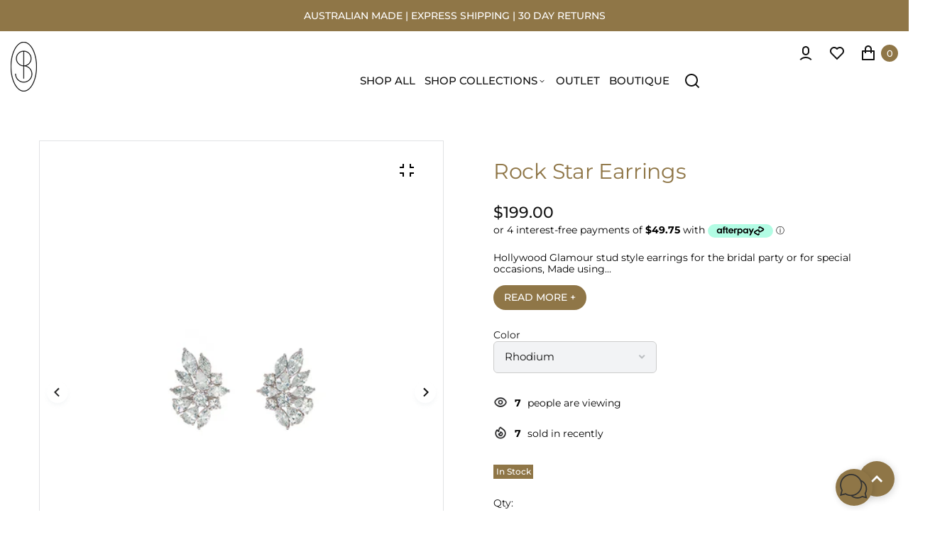

--- FILE ---
content_type: text/html; charset=utf-8
request_url: https://stephaniebrowne.com/products/rock-star-earrings
body_size: 40437
content:
<!doctype html>
<html lang="en" class="no-js" >
<head>
    <meta charset="utf-8">
    <meta http-equiv="X-UA-Compatible" content="IE=edge">
    <meta name="viewport" content="width=device-width,initial-scale=1">
    <meta name="theme-color" content="">
    <link rel="canonical" href="https://stephaniebrowne.com/products/rock-star-earrings">
    <link rel="preconnect" href="https://cdn.shopify.com" crossorigin>
  
  
	
<link rel="preconnect" href="https://fonts.shopifycdn.com" crossorigin><title>
	Bridal Party Earrings | Stephanie Browne Jewellery | Australia
	
	
	&ndash; Stephanie Browne Australia
	
	</title><link rel="canonical" href="https://stephaniebrowne.com/products/rock-star-earrings"><link rel="shortcut icon" href="//stephaniebrowne.com/cdn/shop/files/logo-v1-2_70x100_ddeb2fb1-d254-4d49-8433-79a84ac60bb3_32x32.webp?v=1653252529" type="image/png"><meta name="description" content="Hollywood Glamour stud style earrings for the bridal party or for special occasions, Made using stunning diamond cut CZ stones with European standard plating (irritant free). These earrings are made so there is a left and a right earring that turn into your face for a very flattering effect.">

<meta property="og:site_name" content="Stephanie Browne Australia">
<meta property="og:url" content="https://stephaniebrowne.com/products/rock-star-earrings">
<meta property="og:title" content="Bridal Party Earrings | Stephanie Browne Jewellery | Australia">
<meta property="og:type" content="product">
<meta property="og:description" content="Hollywood Glamour stud style earrings for the bridal party or for special occasions, Made using stunning diamond cut CZ stones with European standard plating (irritant free). These earrings are made so there is a left and a right earring that turn into your face for a very flattering effect."><meta property="og:image" content="http://stephaniebrowne.com/cdn/shop/products/Rock_Star_earring_N6A1083_v1_low_res.jpg?v=1582089120">
  <meta property="og:image:secure_url" content="https://stephaniebrowne.com/cdn/shop/products/Rock_Star_earring_N6A1083_v1_low_res.jpg?v=1582089120">
  <meta property="og:image:width" content="1000">
  <meta property="og:image:height" content="1000"><meta property="og:price:amount" content="199.00">
  <meta property="og:price:currency" content="AUD"><meta name="twitter:card" content="summary_large_image">
<meta name="twitter:title" content="Bridal Party Earrings | Stephanie Browne Jewellery | Australia">
<meta name="twitter:description" content="Hollywood Glamour stud style earrings for the bridal party or for special occasions, Made using stunning diamond cut CZ stones with European standard plating (irritant free). These earrings are made so there is a left and a right earring that turn into your face for a very flattering effect.">

	
	
	
	<!--[if IE]>
	<meta http-equiv="X-UA-Compatible" content="IE=edge,chrome=1">
	<![endif]-->
	
	<!-- CSS -->
	


 

  <style data-shopify>

	@font-face {
  font-family: Montserrat;
  font-weight: 400;
  font-style: normal;
  font-display: swap;
  src: url("//stephaniebrowne.com/cdn/fonts/montserrat/montserrat_n4.81949fa0ac9fd2021e16436151e8eaa539321637.woff2") format("woff2"),
       url("//stephaniebrowne.com/cdn/fonts/montserrat/montserrat_n4.a6c632ca7b62da89c3594789ba828388aac693fe.woff") format("woff");
}

	@font-face {
  font-family: Montserrat;
  font-weight: 400;
  font-style: normal;
  font-display: swap;
  src: url("//stephaniebrowne.com/cdn/fonts/montserrat/montserrat_n4.81949fa0ac9fd2021e16436151e8eaa539321637.woff2") format("woff2"),
       url("//stephaniebrowne.com/cdn/fonts/montserrat/montserrat_n4.a6c632ca7b62da89c3594789ba828388aac693fe.woff") format("woff");
}

	@font-face {
  font-family: Montserrat;
  font-weight: 500;
  font-style: normal;
  font-display: swap;
  src: url("//stephaniebrowne.com/cdn/fonts/montserrat/montserrat_n5.07ef3781d9c78c8b93c98419da7ad4fbeebb6635.woff2") format("woff2"),
       url("//stephaniebrowne.com/cdn/fonts/montserrat/montserrat_n5.adf9b4bd8b0e4f55a0b203cdd84512667e0d5e4d.woff") format("woff");
}

	@font-face {
  font-family: Montserrat;
  font-weight: 600;
  font-style: normal;
  font-display: swap;
  src: url("//stephaniebrowne.com/cdn/fonts/montserrat/montserrat_n6.1326b3e84230700ef15b3a29fb520639977513e0.woff2") format("woff2"),
       url("//stephaniebrowne.com/cdn/fonts/montserrat/montserrat_n6.652f051080eb14192330daceed8cd53dfdc5ead9.woff") format("woff");
}

	@font-face {
  font-family: Montserrat;
  font-weight: 700;
  font-style: normal;
  font-display: swap;
  src: url("//stephaniebrowne.com/cdn/fonts/montserrat/montserrat_n7.3c434e22befd5c18a6b4afadb1e3d77c128c7939.woff2") format("woff2"),
       url("//stephaniebrowne.com/cdn/fonts/montserrat/montserrat_n7.5d9fa6e2cae713c8fb539a9876489d86207fe957.woff") format("woff");
}

	@font-face {
  font-family: Montserrat;
  font-weight: 400;
  font-style: italic;
  font-display: swap;
  src: url("//stephaniebrowne.com/cdn/fonts/montserrat/montserrat_i4.5a4ea298b4789e064f62a29aafc18d41f09ae59b.woff2") format("woff2"),
       url("//stephaniebrowne.com/cdn/fonts/montserrat/montserrat_i4.072b5869c5e0ed5b9d2021e4c2af132e16681ad2.woff") format("woff");
}

	
	
	@font-face {
  font-family: Montserrat;
  font-weight: 400;
  font-style: normal;
  font-display: swap;
  src: url("//stephaniebrowne.com/cdn/fonts/montserrat/montserrat_n4.81949fa0ac9fd2021e16436151e8eaa539321637.woff2") format("woff2"),
       url("//stephaniebrowne.com/cdn/fonts/montserrat/montserrat_n4.a6c632ca7b62da89c3594789ba828388aac693fe.woff") format("woff");
}

	@font-face {
  font-family: Montserrat;
  font-weight: 400;
  font-style: normal;
  font-display: swap;
  src: url("//stephaniebrowne.com/cdn/fonts/montserrat/montserrat_n4.81949fa0ac9fd2021e16436151e8eaa539321637.woff2") format("woff2"),
       url("//stephaniebrowne.com/cdn/fonts/montserrat/montserrat_n4.a6c632ca7b62da89c3594789ba828388aac693fe.woff") format("woff");
}

	@font-face {
  font-family: Montserrat;
  font-weight: 600;
  font-style: normal;
  font-display: swap;
  src: url("//stephaniebrowne.com/cdn/fonts/montserrat/montserrat_n6.1326b3e84230700ef15b3a29fb520639977513e0.woff2") format("woff2"),
       url("//stephaniebrowne.com/cdn/fonts/montserrat/montserrat_n6.652f051080eb14192330daceed8cd53dfdc5ead9.woff") format("woff");
}

	@font-face {
  font-family: Montserrat;
  font-weight: 700;
  font-style: normal;
  font-display: swap;
  src: url("//stephaniebrowne.com/cdn/fonts/montserrat/montserrat_n7.3c434e22befd5c18a6b4afadb1e3d77c128c7939.woff2") format("woff2"),
       url("//stephaniebrowne.com/cdn/fonts/montserrat/montserrat_n7.5d9fa6e2cae713c8fb539a9876489d86207fe957.woff") format("woff");
}

	
	
	:root {
		/*  TYPOGRAPHY  */
		--base-font: Montserrat, sans-serif;
		--base-font-size: 14px;
		--heading-font: Montserrat, sans-serif;
		--heading-font-size-h1: 60px;
		--heading-font-size-h2: 51px;
		--heading-font-size: 40px;
		--heading-font-size-h4: 30px;
		--heading-font-size-h5: 22px;
		--heading-font-size-h6: 16px;
		--heading-font-weight: 300;
		/*  COLORS  */
		--color-primary: #8f7647;
		--color-secondary: #797b7e;
		--color-white: #ffffff;
		--color-black: #121212;
		--color-grey-1: #f2f3f5;
		--color-grey-2: #bec0c4;
		--color-grey-3: #797b7e;
		--color-grey-4: #505152;
		--color-grey-5: #669aa1;
		--color-grey-6: #e1e2e4;
		--color-text-field-text: #121212;
		--color-text-field-border: #cccccc;
		--color-text-field: #fff;
		--body-background-color: #ffffff;
		--base-font-color: #000000;
		--heading-font-color: #8f7647;
		--border-color: #e1e2e4;
		--links-color: #8f7647;
		--links-color-hover: #121212;
		--product-name-color: #8f7647;
		--product-name-color-hover: #000000;
		--product-name-color-secondary: #222222;
		--product-name-color-secondary-hover: #f14e08;
		--product-price-color: #121212;
		--product-regular-price-color: #797b7e;
		--product-price-sale-color: #8f7647;
		--button-background-color: #8f7647;
		--button-text-color: #ffffff;
		--button-border-color: #8f7647;
		--button-hover-color: #121212;
		--button-hover-text-color: #ffffff;
		--button-hover-border-color: #121212;
		--primary-button-background-color: #121212;
		--primary-button-text-color: #ffffff;
		--primary-button-border-color: #121212;
		--primary-button-hover-background-color: #505152;
		--primary-button-hover-text-color: #ffffff;
		--primary-button-hover-border-color: #505152;
		--color-badge-new: #121212;
		--color-badge-sale: #ea3253;
		--color-badge-outstocksale: #5c6468;
		--color-badge-custom-1: #1383df;
		--color-badge-custom-text-color-1: #1383df;
		--color-badge-custom-2: #394cb3;
		--color-badge-custom-text-color-2: #222222;
		--rout_gradient: 90deg;
		--gradient_color_1 : #64ecf5;
		--gradient_color_2 : #1cebbc;
		--gradient_start_color_1: 0%;
		--gradient_end_color_2: 100%;
		--rout2_gradient: 90deg;
		--gradient2_color_1 : #E3FDFF;
		--gradient2_color_2 : #E3FDF7;
		--gradient2_start_color_1: 0%;
		--gradient2_end_color_2: 100%;
		
	}
	
	  *,
	  *::before,
	  *::after {
	 	 box-sizing: inherit;
	  }
	
	  html {
	  	box-sizing: border-box;
	  	height: 100%;
	  }
	
	  body {
	  	display: grid;
	  	grid-template-rows: auto auto 1fr auto;
	  	grid-template-columns: 100%;
	  	min-height: 100%;
	  	margin: 0;
	  	-webkit-font-smoothing: antialiased;
	  	-moz-osx-font-smoothing: grayscale;
	  	color: var(--base-font-color);
	  	background: var(--body-background-color);
	  	font-family: var(--base-font);
	  	font-size: var(--base-font-size);
	  	font-weight: 400;
	  	line-height: 1.2;
	  }
	  
  </style>
	
	<link href="//stephaniebrowne.com/cdn/shop/t/9/assets/theme.css?v=97535071410506535251754926340" rel="stylesheet" type="text/css" media="all" />
  
 	
  
	

	
<link href="//stephaniebrowne.com/cdn/shop/t/9/assets/customer_styles.css?v=99818234864867261431653249261" rel="stylesheet" type="text/css" media="all" />
 
 
	<!-- JS -->
	
	<script>
		var theme = {
			moneyFormat: "${{amount}}",
			shopCurrency: "AUD",
			moneyFormatCurrency: "${{amount}} AUD"
		};
		
		document.documentElement.className = document.documentElement.className.replace('no-js', 'js');
	</script>

	


  <script src="//stephaniebrowne.com/cdn/shop/t/9/assets/jquery.min.js?v=94553740039041518111653249268"></script><meta name="google-site-verification" content="0iARbnXAkSZcTuDQXUuNdGuyS8dqJUd1V4zi_8zctxQ" />
	<!-- SHOPIFY SERVICE SCRIPTS -->
	<script>window.performance && window.performance.mark && window.performance.mark('shopify.content_for_header.start');</script><meta name="google-site-verification" content="0iARbnXAkSZcTuDQXUuNdGuyS8dqJUd1V4zi_8zctxQ">
<meta id="shopify-digital-wallet" name="shopify-digital-wallet" content="/26128364/digital_wallets/dialog">
<meta name="shopify-checkout-api-token" content="45dfc330e4acd64ea4f7bd493d4efeff">
<link rel="alternate" hreflang="x-default" href="https://stephaniebrowne.com/products/rock-star-earrings">
<link rel="alternate" hreflang="en" href="https://stephaniebrowne.com/products/rock-star-earrings">
<link rel="alternate" hreflang="en-US" href="https://stephaniebrowne.com/en-us/products/rock-star-earrings">
<link rel="alternate" type="application/json+oembed" href="https://stephaniebrowne.com/products/rock-star-earrings.oembed">
<script async="async" src="/checkouts/internal/preloads.js?locale=en-AU"></script>
<link rel="preconnect" href="https://shop.app" crossorigin="anonymous">
<script async="async" src="https://shop.app/checkouts/internal/preloads.js?locale=en-AU&shop_id=26128364" crossorigin="anonymous"></script>
<script id="apple-pay-shop-capabilities" type="application/json">{"shopId":26128364,"countryCode":"AU","currencyCode":"AUD","merchantCapabilities":["supports3DS"],"merchantId":"gid:\/\/shopify\/Shop\/26128364","merchantName":"Stephanie Browne Australia","requiredBillingContactFields":["postalAddress","email","phone"],"requiredShippingContactFields":["postalAddress","email","phone"],"shippingType":"shipping","supportedNetworks":["visa","masterCard","amex","jcb"],"total":{"type":"pending","label":"Stephanie Browne Australia","amount":"1.00"},"shopifyPaymentsEnabled":true,"supportsSubscriptions":true}</script>
<script id="shopify-features" type="application/json">{"accessToken":"45dfc330e4acd64ea4f7bd493d4efeff","betas":["rich-media-storefront-analytics"],"domain":"stephaniebrowne.com","predictiveSearch":true,"shopId":26128364,"locale":"en"}</script>
<script>var Shopify = Shopify || {};
Shopify.shop = "stephaniebrowne-australia.myshopify.com";
Shopify.locale = "en";
Shopify.currency = {"active":"AUD","rate":"1.0"};
Shopify.country = "AU";
Shopify.theme = {"name":"Vendy-main-v4-1-0","id":129971257530,"schema_name":"Vendy","schema_version":"4.1.0","theme_store_id":null,"role":"main"};
Shopify.theme.handle = "null";
Shopify.theme.style = {"id":null,"handle":null};
Shopify.cdnHost = "stephaniebrowne.com/cdn";
Shopify.routes = Shopify.routes || {};
Shopify.routes.root = "/";</script>
<script type="module">!function(o){(o.Shopify=o.Shopify||{}).modules=!0}(window);</script>
<script>!function(o){function n(){var o=[];function n(){o.push(Array.prototype.slice.apply(arguments))}return n.q=o,n}var t=o.Shopify=o.Shopify||{};t.loadFeatures=n(),t.autoloadFeatures=n()}(window);</script>
<script>
  window.ShopifyPay = window.ShopifyPay || {};
  window.ShopifyPay.apiHost = "shop.app\/pay";
  window.ShopifyPay.redirectState = null;
</script>
<script id="shop-js-analytics" type="application/json">{"pageType":"product"}</script>
<script defer="defer" async type="module" src="//stephaniebrowne.com/cdn/shopifycloud/shop-js/modules/v2/client.init-shop-cart-sync_BT-GjEfc.en.esm.js"></script>
<script defer="defer" async type="module" src="//stephaniebrowne.com/cdn/shopifycloud/shop-js/modules/v2/chunk.common_D58fp_Oc.esm.js"></script>
<script defer="defer" async type="module" src="//stephaniebrowne.com/cdn/shopifycloud/shop-js/modules/v2/chunk.modal_xMitdFEc.esm.js"></script>
<script type="module">
  await import("//stephaniebrowne.com/cdn/shopifycloud/shop-js/modules/v2/client.init-shop-cart-sync_BT-GjEfc.en.esm.js");
await import("//stephaniebrowne.com/cdn/shopifycloud/shop-js/modules/v2/chunk.common_D58fp_Oc.esm.js");
await import("//stephaniebrowne.com/cdn/shopifycloud/shop-js/modules/v2/chunk.modal_xMitdFEc.esm.js");

  window.Shopify.SignInWithShop?.initShopCartSync?.({"fedCMEnabled":true,"windoidEnabled":true});

</script>
<script>
  window.Shopify = window.Shopify || {};
  if (!window.Shopify.featureAssets) window.Shopify.featureAssets = {};
  window.Shopify.featureAssets['shop-js'] = {"shop-cart-sync":["modules/v2/client.shop-cart-sync_DZOKe7Ll.en.esm.js","modules/v2/chunk.common_D58fp_Oc.esm.js","modules/v2/chunk.modal_xMitdFEc.esm.js"],"init-fed-cm":["modules/v2/client.init-fed-cm_B6oLuCjv.en.esm.js","modules/v2/chunk.common_D58fp_Oc.esm.js","modules/v2/chunk.modal_xMitdFEc.esm.js"],"shop-cash-offers":["modules/v2/client.shop-cash-offers_D2sdYoxE.en.esm.js","modules/v2/chunk.common_D58fp_Oc.esm.js","modules/v2/chunk.modal_xMitdFEc.esm.js"],"shop-login-button":["modules/v2/client.shop-login-button_QeVjl5Y3.en.esm.js","modules/v2/chunk.common_D58fp_Oc.esm.js","modules/v2/chunk.modal_xMitdFEc.esm.js"],"pay-button":["modules/v2/client.pay-button_DXTOsIq6.en.esm.js","modules/v2/chunk.common_D58fp_Oc.esm.js","modules/v2/chunk.modal_xMitdFEc.esm.js"],"shop-button":["modules/v2/client.shop-button_DQZHx9pm.en.esm.js","modules/v2/chunk.common_D58fp_Oc.esm.js","modules/v2/chunk.modal_xMitdFEc.esm.js"],"avatar":["modules/v2/client.avatar_BTnouDA3.en.esm.js"],"init-windoid":["modules/v2/client.init-windoid_CR1B-cfM.en.esm.js","modules/v2/chunk.common_D58fp_Oc.esm.js","modules/v2/chunk.modal_xMitdFEc.esm.js"],"init-shop-for-new-customer-accounts":["modules/v2/client.init-shop-for-new-customer-accounts_C_vY_xzh.en.esm.js","modules/v2/client.shop-login-button_QeVjl5Y3.en.esm.js","modules/v2/chunk.common_D58fp_Oc.esm.js","modules/v2/chunk.modal_xMitdFEc.esm.js"],"init-shop-email-lookup-coordinator":["modules/v2/client.init-shop-email-lookup-coordinator_BI7n9ZSv.en.esm.js","modules/v2/chunk.common_D58fp_Oc.esm.js","modules/v2/chunk.modal_xMitdFEc.esm.js"],"init-shop-cart-sync":["modules/v2/client.init-shop-cart-sync_BT-GjEfc.en.esm.js","modules/v2/chunk.common_D58fp_Oc.esm.js","modules/v2/chunk.modal_xMitdFEc.esm.js"],"shop-toast-manager":["modules/v2/client.shop-toast-manager_DiYdP3xc.en.esm.js","modules/v2/chunk.common_D58fp_Oc.esm.js","modules/v2/chunk.modal_xMitdFEc.esm.js"],"init-customer-accounts":["modules/v2/client.init-customer-accounts_D9ZNqS-Q.en.esm.js","modules/v2/client.shop-login-button_QeVjl5Y3.en.esm.js","modules/v2/chunk.common_D58fp_Oc.esm.js","modules/v2/chunk.modal_xMitdFEc.esm.js"],"init-customer-accounts-sign-up":["modules/v2/client.init-customer-accounts-sign-up_iGw4briv.en.esm.js","modules/v2/client.shop-login-button_QeVjl5Y3.en.esm.js","modules/v2/chunk.common_D58fp_Oc.esm.js","modules/v2/chunk.modal_xMitdFEc.esm.js"],"shop-follow-button":["modules/v2/client.shop-follow-button_CqMgW2wH.en.esm.js","modules/v2/chunk.common_D58fp_Oc.esm.js","modules/v2/chunk.modal_xMitdFEc.esm.js"],"checkout-modal":["modules/v2/client.checkout-modal_xHeaAweL.en.esm.js","modules/v2/chunk.common_D58fp_Oc.esm.js","modules/v2/chunk.modal_xMitdFEc.esm.js"],"shop-login":["modules/v2/client.shop-login_D91U-Q7h.en.esm.js","modules/v2/chunk.common_D58fp_Oc.esm.js","modules/v2/chunk.modal_xMitdFEc.esm.js"],"lead-capture":["modules/v2/client.lead-capture_BJmE1dJe.en.esm.js","modules/v2/chunk.common_D58fp_Oc.esm.js","modules/v2/chunk.modal_xMitdFEc.esm.js"],"payment-terms":["modules/v2/client.payment-terms_Ci9AEqFq.en.esm.js","modules/v2/chunk.common_D58fp_Oc.esm.js","modules/v2/chunk.modal_xMitdFEc.esm.js"]};
</script>
<script>(function() {
  var isLoaded = false;
  function asyncLoad() {
    if (isLoaded) return;
    isLoaded = true;
    var urls = ["\/\/shopify.privy.com\/widget.js?shop=stephaniebrowne-australia.myshopify.com","https:\/\/chimpstatic.com\/mcjs-connected\/js\/users\/bf9b85a377091d525d2d09b46\/27ae429c242345e090d9525f7.js?shop=stephaniebrowne-australia.myshopify.com","https:\/\/cdn-stamped-io.azureedge.net\/files\/shopify.v2.min.js?shop=stephaniebrowne-australia.myshopify.com","\/\/www.powr.io\/powr.js?powr-token=stephaniebrowne-australia.myshopify.com\u0026external-type=shopify\u0026shop=stephaniebrowne-australia.myshopify.com","https:\/\/cdn1.stamped.io\/files\/widget.min.js?shop=stephaniebrowne-australia.myshopify.com","https:\/\/manual-related-products-app.herokuapp.com\/js\/rp.js?shop=stephaniebrowne-australia.myshopify.com","https:\/\/api.omegatheme.com\/facebook-chat\/client\/omg-fbc-custom.js?v=1642328557\u0026shop=stephaniebrowne-australia.myshopify.com","https:\/\/cdn.nfcube.com\/instafeed-1942fd2b4d43254ba2e909dec4fdaf30.js?shop=stephaniebrowne-australia.myshopify.com","\/\/cdn.shopify.com\/proxy\/3c9e8e1d3b267bc6de6abd97c93c633833b42b45f67067052ae7630417b83960\/bucket.useifsapp.com\/theme-files-min\/js\/ifs-script-tag-min.js?v=2\u0026shop=stephaniebrowne-australia.myshopify.com\u0026sp-cache-control=cHVibGljLCBtYXgtYWdlPTkwMA"];
    for (var i = 0; i < urls.length; i++) {
      var s = document.createElement('script');
      s.type = 'text/javascript';
      s.async = true;
      s.src = urls[i];
      var x = document.getElementsByTagName('script')[0];
      x.parentNode.insertBefore(s, x);
    }
  };
  if(window.attachEvent) {
    window.attachEvent('onload', asyncLoad);
  } else {
    window.addEventListener('load', asyncLoad, false);
  }
})();</script>
<script id="__st">var __st={"a":26128364,"offset":39600,"reqid":"88492144-e57d-407d-bccb-66ca63fe253d-1769115258","pageurl":"stephaniebrowne.com\/products\/rock-star-earrings","u":"e808f1d426f3","p":"product","rtyp":"product","rid":1385388310616};</script>
<script>window.ShopifyPaypalV4VisibilityTracking = true;</script>
<script id="captcha-bootstrap">!function(){'use strict';const t='contact',e='account',n='new_comment',o=[[t,t],['blogs',n],['comments',n],[t,'customer']],c=[[e,'customer_login'],[e,'guest_login'],[e,'recover_customer_password'],[e,'create_customer']],r=t=>t.map((([t,e])=>`form[action*='/${t}']:not([data-nocaptcha='true']) input[name='form_type'][value='${e}']`)).join(','),a=t=>()=>t?[...document.querySelectorAll(t)].map((t=>t.form)):[];function s(){const t=[...o],e=r(t);return a(e)}const i='password',u='form_key',d=['recaptcha-v3-token','g-recaptcha-response','h-captcha-response',i],f=()=>{try{return window.sessionStorage}catch{return}},m='__shopify_v',_=t=>t.elements[u];function p(t,e,n=!1){try{const o=window.sessionStorage,c=JSON.parse(o.getItem(e)),{data:r}=function(t){const{data:e,action:n}=t;return t[m]||n?{data:e,action:n}:{data:t,action:n}}(c);for(const[e,n]of Object.entries(r))t.elements[e]&&(t.elements[e].value=n);n&&o.removeItem(e)}catch(o){console.error('form repopulation failed',{error:o})}}const l='form_type',E='cptcha';function T(t){t.dataset[E]=!0}const w=window,h=w.document,L='Shopify',v='ce_forms',y='captcha';let A=!1;((t,e)=>{const n=(g='f06e6c50-85a8-45c8-87d0-21a2b65856fe',I='https://cdn.shopify.com/shopifycloud/storefront-forms-hcaptcha/ce_storefront_forms_captcha_hcaptcha.v1.5.2.iife.js',D={infoText:'Protected by hCaptcha',privacyText:'Privacy',termsText:'Terms'},(t,e,n)=>{const o=w[L][v],c=o.bindForm;if(c)return c(t,g,e,D).then(n);var r;o.q.push([[t,g,e,D],n]),r=I,A||(h.body.append(Object.assign(h.createElement('script'),{id:'captcha-provider',async:!0,src:r})),A=!0)});var g,I,D;w[L]=w[L]||{},w[L][v]=w[L][v]||{},w[L][v].q=[],w[L][y]=w[L][y]||{},w[L][y].protect=function(t,e){n(t,void 0,e),T(t)},Object.freeze(w[L][y]),function(t,e,n,w,h,L){const[v,y,A,g]=function(t,e,n){const i=e?o:[],u=t?c:[],d=[...i,...u],f=r(d),m=r(i),_=r(d.filter((([t,e])=>n.includes(e))));return[a(f),a(m),a(_),s()]}(w,h,L),I=t=>{const e=t.target;return e instanceof HTMLFormElement?e:e&&e.form},D=t=>v().includes(t);t.addEventListener('submit',(t=>{const e=I(t);if(!e)return;const n=D(e)&&!e.dataset.hcaptchaBound&&!e.dataset.recaptchaBound,o=_(e),c=g().includes(e)&&(!o||!o.value);(n||c)&&t.preventDefault(),c&&!n&&(function(t){try{if(!f())return;!function(t){const e=f();if(!e)return;const n=_(t);if(!n)return;const o=n.value;o&&e.removeItem(o)}(t);const e=Array.from(Array(32),(()=>Math.random().toString(36)[2])).join('');!function(t,e){_(t)||t.append(Object.assign(document.createElement('input'),{type:'hidden',name:u})),t.elements[u].value=e}(t,e),function(t,e){const n=f();if(!n)return;const o=[...t.querySelectorAll(`input[type='${i}']`)].map((({name:t})=>t)),c=[...d,...o],r={};for(const[a,s]of new FormData(t).entries())c.includes(a)||(r[a]=s);n.setItem(e,JSON.stringify({[m]:1,action:t.action,data:r}))}(t,e)}catch(e){console.error('failed to persist form',e)}}(e),e.submit())}));const S=(t,e)=>{t&&!t.dataset[E]&&(n(t,e.some((e=>e===t))),T(t))};for(const o of['focusin','change'])t.addEventListener(o,(t=>{const e=I(t);D(e)&&S(e,y())}));const B=e.get('form_key'),M=e.get(l),P=B&&M;t.addEventListener('DOMContentLoaded',(()=>{const t=y();if(P)for(const e of t)e.elements[l].value===M&&p(e,B);[...new Set([...A(),...v().filter((t=>'true'===t.dataset.shopifyCaptcha))])].forEach((e=>S(e,t)))}))}(h,new URLSearchParams(w.location.search),n,t,e,['guest_login'])})(!0,!0)}();</script>
<script integrity="sha256-4kQ18oKyAcykRKYeNunJcIwy7WH5gtpwJnB7kiuLZ1E=" data-source-attribution="shopify.loadfeatures" defer="defer" src="//stephaniebrowne.com/cdn/shopifycloud/storefront/assets/storefront/load_feature-a0a9edcb.js" crossorigin="anonymous"></script>
<script crossorigin="anonymous" defer="defer" src="//stephaniebrowne.com/cdn/shopifycloud/storefront/assets/shopify_pay/storefront-65b4c6d7.js?v=20250812"></script>
<script data-source-attribution="shopify.dynamic_checkout.dynamic.init">var Shopify=Shopify||{};Shopify.PaymentButton=Shopify.PaymentButton||{isStorefrontPortableWallets:!0,init:function(){window.Shopify.PaymentButton.init=function(){};var t=document.createElement("script");t.src="https://stephaniebrowne.com/cdn/shopifycloud/portable-wallets/latest/portable-wallets.en.js",t.type="module",document.head.appendChild(t)}};
</script>
<script data-source-attribution="shopify.dynamic_checkout.buyer_consent">
  function portableWalletsHideBuyerConsent(e){var t=document.getElementById("shopify-buyer-consent"),n=document.getElementById("shopify-subscription-policy-button");t&&n&&(t.classList.add("hidden"),t.setAttribute("aria-hidden","true"),n.removeEventListener("click",e))}function portableWalletsShowBuyerConsent(e){var t=document.getElementById("shopify-buyer-consent"),n=document.getElementById("shopify-subscription-policy-button");t&&n&&(t.classList.remove("hidden"),t.removeAttribute("aria-hidden"),n.addEventListener("click",e))}window.Shopify?.PaymentButton&&(window.Shopify.PaymentButton.hideBuyerConsent=portableWalletsHideBuyerConsent,window.Shopify.PaymentButton.showBuyerConsent=portableWalletsShowBuyerConsent);
</script>
<script>
  function portableWalletsCleanup(e){e&&e.src&&console.error("Failed to load portable wallets script "+e.src);var t=document.querySelectorAll("shopify-accelerated-checkout .shopify-payment-button__skeleton, shopify-accelerated-checkout-cart .wallet-cart-button__skeleton"),e=document.getElementById("shopify-buyer-consent");for(let e=0;e<t.length;e++)t[e].remove();e&&e.remove()}function portableWalletsNotLoadedAsModule(e){e instanceof ErrorEvent&&"string"==typeof e.message&&e.message.includes("import.meta")&&"string"==typeof e.filename&&e.filename.includes("portable-wallets")&&(window.removeEventListener("error",portableWalletsNotLoadedAsModule),window.Shopify.PaymentButton.failedToLoad=e,"loading"===document.readyState?document.addEventListener("DOMContentLoaded",window.Shopify.PaymentButton.init):window.Shopify.PaymentButton.init())}window.addEventListener("error",portableWalletsNotLoadedAsModule);
</script>

<script type="module" src="https://stephaniebrowne.com/cdn/shopifycloud/portable-wallets/latest/portable-wallets.en.js" onError="portableWalletsCleanup(this)" crossorigin="anonymous"></script>
<script nomodule>
  document.addEventListener("DOMContentLoaded", portableWalletsCleanup);
</script>

<link id="shopify-accelerated-checkout-styles" rel="stylesheet" media="screen" href="https://stephaniebrowne.com/cdn/shopifycloud/portable-wallets/latest/accelerated-checkout-backwards-compat.css" crossorigin="anonymous">
<style id="shopify-accelerated-checkout-cart">
        #shopify-buyer-consent {
  margin-top: 1em;
  display: inline-block;
  width: 100%;
}

#shopify-buyer-consent.hidden {
  display: none;
}

#shopify-subscription-policy-button {
  background: none;
  border: none;
  padding: 0;
  text-decoration: underline;
  font-size: inherit;
  cursor: pointer;
}

#shopify-subscription-policy-button::before {
  box-shadow: none;
}

      </style>
<script id="sections-script" data-sections="section-product-recommendations,header,footer-1" defer="defer" src="//stephaniebrowne.com/cdn/shop/t/9/compiled_assets/scripts.js?v=3778"></script>
<script>window.performance && window.performance.mark && window.performance.mark('shopify.content_for_header.end');</script>
  <script src="https://cdn.younet.network/main.js"></script>
<script src="https://cdn.shopify.com/extensions/019b8cbe-684e-7816-b84e-59c9fa41ad1c/instagram-story-app-45/assets/instagram-story.js" type="text/javascript" defer="defer"></script>
<link href="https://cdn.shopify.com/extensions/019b8cbe-684e-7816-b84e-59c9fa41ad1c/instagram-story-app-45/assets/instagram-story.css" rel="stylesheet" type="text/css" media="all">
<link href="https://monorail-edge.shopifysvc.com" rel="dns-prefetch">
<script>(function(){if ("sendBeacon" in navigator && "performance" in window) {try {var session_token_from_headers = performance.getEntriesByType('navigation')[0].serverTiming.find(x => x.name == '_s').description;} catch {var session_token_from_headers = undefined;}var session_cookie_matches = document.cookie.match(/_shopify_s=([^;]*)/);var session_token_from_cookie = session_cookie_matches && session_cookie_matches.length === 2 ? session_cookie_matches[1] : "";var session_token = session_token_from_headers || session_token_from_cookie || "";function handle_abandonment_event(e) {var entries = performance.getEntries().filter(function(entry) {return /monorail-edge.shopifysvc.com/.test(entry.name);});if (!window.abandonment_tracked && entries.length === 0) {window.abandonment_tracked = true;var currentMs = Date.now();var navigation_start = performance.timing.navigationStart;var payload = {shop_id: 26128364,url: window.location.href,navigation_start,duration: currentMs - navigation_start,session_token,page_type: "product"};window.navigator.sendBeacon("https://monorail-edge.shopifysvc.com/v1/produce", JSON.stringify({schema_id: "online_store_buyer_site_abandonment/1.1",payload: payload,metadata: {event_created_at_ms: currentMs,event_sent_at_ms: currentMs}}));}}window.addEventListener('pagehide', handle_abandonment_event);}}());</script>
<script id="web-pixels-manager-setup">(function e(e,d,r,n,o){if(void 0===o&&(o={}),!Boolean(null===(a=null===(i=window.Shopify)||void 0===i?void 0:i.analytics)||void 0===a?void 0:a.replayQueue)){var i,a;window.Shopify=window.Shopify||{};var t=window.Shopify;t.analytics=t.analytics||{};var s=t.analytics;s.replayQueue=[],s.publish=function(e,d,r){return s.replayQueue.push([e,d,r]),!0};try{self.performance.mark("wpm:start")}catch(e){}var l=function(){var e={modern:/Edge?\/(1{2}[4-9]|1[2-9]\d|[2-9]\d{2}|\d{4,})\.\d+(\.\d+|)|Firefox\/(1{2}[4-9]|1[2-9]\d|[2-9]\d{2}|\d{4,})\.\d+(\.\d+|)|Chrom(ium|e)\/(9{2}|\d{3,})\.\d+(\.\d+|)|(Maci|X1{2}).+ Version\/(15\.\d+|(1[6-9]|[2-9]\d|\d{3,})\.\d+)([,.]\d+|)( \(\w+\)|)( Mobile\/\w+|) Safari\/|Chrome.+OPR\/(9{2}|\d{3,})\.\d+\.\d+|(CPU[ +]OS|iPhone[ +]OS|CPU[ +]iPhone|CPU IPhone OS|CPU iPad OS)[ +]+(15[._]\d+|(1[6-9]|[2-9]\d|\d{3,})[._]\d+)([._]\d+|)|Android:?[ /-](13[3-9]|1[4-9]\d|[2-9]\d{2}|\d{4,})(\.\d+|)(\.\d+|)|Android.+Firefox\/(13[5-9]|1[4-9]\d|[2-9]\d{2}|\d{4,})\.\d+(\.\d+|)|Android.+Chrom(ium|e)\/(13[3-9]|1[4-9]\d|[2-9]\d{2}|\d{4,})\.\d+(\.\d+|)|SamsungBrowser\/([2-9]\d|\d{3,})\.\d+/,legacy:/Edge?\/(1[6-9]|[2-9]\d|\d{3,})\.\d+(\.\d+|)|Firefox\/(5[4-9]|[6-9]\d|\d{3,})\.\d+(\.\d+|)|Chrom(ium|e)\/(5[1-9]|[6-9]\d|\d{3,})\.\d+(\.\d+|)([\d.]+$|.*Safari\/(?![\d.]+ Edge\/[\d.]+$))|(Maci|X1{2}).+ Version\/(10\.\d+|(1[1-9]|[2-9]\d|\d{3,})\.\d+)([,.]\d+|)( \(\w+\)|)( Mobile\/\w+|) Safari\/|Chrome.+OPR\/(3[89]|[4-9]\d|\d{3,})\.\d+\.\d+|(CPU[ +]OS|iPhone[ +]OS|CPU[ +]iPhone|CPU IPhone OS|CPU iPad OS)[ +]+(10[._]\d+|(1[1-9]|[2-9]\d|\d{3,})[._]\d+)([._]\d+|)|Android:?[ /-](13[3-9]|1[4-9]\d|[2-9]\d{2}|\d{4,})(\.\d+|)(\.\d+|)|Mobile Safari.+OPR\/([89]\d|\d{3,})\.\d+\.\d+|Android.+Firefox\/(13[5-9]|1[4-9]\d|[2-9]\d{2}|\d{4,})\.\d+(\.\d+|)|Android.+Chrom(ium|e)\/(13[3-9]|1[4-9]\d|[2-9]\d{2}|\d{4,})\.\d+(\.\d+|)|Android.+(UC? ?Browser|UCWEB|U3)[ /]?(15\.([5-9]|\d{2,})|(1[6-9]|[2-9]\d|\d{3,})\.\d+)\.\d+|SamsungBrowser\/(5\.\d+|([6-9]|\d{2,})\.\d+)|Android.+MQ{2}Browser\/(14(\.(9|\d{2,})|)|(1[5-9]|[2-9]\d|\d{3,})(\.\d+|))(\.\d+|)|K[Aa][Ii]OS\/(3\.\d+|([4-9]|\d{2,})\.\d+)(\.\d+|)/},d=e.modern,r=e.legacy,n=navigator.userAgent;return n.match(d)?"modern":n.match(r)?"legacy":"unknown"}(),u="modern"===l?"modern":"legacy",c=(null!=n?n:{modern:"",legacy:""})[u],f=function(e){return[e.baseUrl,"/wpm","/b",e.hashVersion,"modern"===e.buildTarget?"m":"l",".js"].join("")}({baseUrl:d,hashVersion:r,buildTarget:u}),m=function(e){var d=e.version,r=e.bundleTarget,n=e.surface,o=e.pageUrl,i=e.monorailEndpoint;return{emit:function(e){var a=e.status,t=e.errorMsg,s=(new Date).getTime(),l=JSON.stringify({metadata:{event_sent_at_ms:s},events:[{schema_id:"web_pixels_manager_load/3.1",payload:{version:d,bundle_target:r,page_url:o,status:a,surface:n,error_msg:t},metadata:{event_created_at_ms:s}}]});if(!i)return console&&console.warn&&console.warn("[Web Pixels Manager] No Monorail endpoint provided, skipping logging."),!1;try{return self.navigator.sendBeacon.bind(self.navigator)(i,l)}catch(e){}var u=new XMLHttpRequest;try{return u.open("POST",i,!0),u.setRequestHeader("Content-Type","text/plain"),u.send(l),!0}catch(e){return console&&console.warn&&console.warn("[Web Pixels Manager] Got an unhandled error while logging to Monorail."),!1}}}}({version:r,bundleTarget:l,surface:e.surface,pageUrl:self.location.href,monorailEndpoint:e.monorailEndpoint});try{o.browserTarget=l,function(e){var d=e.src,r=e.async,n=void 0===r||r,o=e.onload,i=e.onerror,a=e.sri,t=e.scriptDataAttributes,s=void 0===t?{}:t,l=document.createElement("script"),u=document.querySelector("head"),c=document.querySelector("body");if(l.async=n,l.src=d,a&&(l.integrity=a,l.crossOrigin="anonymous"),s)for(var f in s)if(Object.prototype.hasOwnProperty.call(s,f))try{l.dataset[f]=s[f]}catch(e){}if(o&&l.addEventListener("load",o),i&&l.addEventListener("error",i),u)u.appendChild(l);else{if(!c)throw new Error("Did not find a head or body element to append the script");c.appendChild(l)}}({src:f,async:!0,onload:function(){if(!function(){var e,d;return Boolean(null===(d=null===(e=window.Shopify)||void 0===e?void 0:e.analytics)||void 0===d?void 0:d.initialized)}()){var d=window.webPixelsManager.init(e)||void 0;if(d){var r=window.Shopify.analytics;r.replayQueue.forEach((function(e){var r=e[0],n=e[1],o=e[2];d.publishCustomEvent(r,n,o)})),r.replayQueue=[],r.publish=d.publishCustomEvent,r.visitor=d.visitor,r.initialized=!0}}},onerror:function(){return m.emit({status:"failed",errorMsg:"".concat(f," has failed to load")})},sri:function(e){var d=/^sha384-[A-Za-z0-9+/=]+$/;return"string"==typeof e&&d.test(e)}(c)?c:"",scriptDataAttributes:o}),m.emit({status:"loading"})}catch(e){m.emit({status:"failed",errorMsg:(null==e?void 0:e.message)||"Unknown error"})}}})({shopId: 26128364,storefrontBaseUrl: "https://stephaniebrowne.com",extensionsBaseUrl: "https://extensions.shopifycdn.com/cdn/shopifycloud/web-pixels-manager",monorailEndpoint: "https://monorail-edge.shopifysvc.com/unstable/produce_batch",surface: "storefront-renderer",enabledBetaFlags: ["2dca8a86"],webPixelsConfigList: [{"id":"568393914","configuration":"{\"config\":\"{\\\"google_tag_ids\\\":[\\\"G-LQ2GGH1HSK\\\",\\\"AW-716921631\\\",\\\"GT-PJ79C55\\\"],\\\"target_country\\\":\\\"AU\\\",\\\"gtag_events\\\":[{\\\"type\\\":\\\"begin_checkout\\\",\\\"action_label\\\":[\\\"G-LQ2GGH1HSK\\\",\\\"AW-716921631\\\/rrN1CKmr0OUBEJ-27dUC\\\"]},{\\\"type\\\":\\\"search\\\",\\\"action_label\\\":[\\\"G-LQ2GGH1HSK\\\",\\\"AW-716921631\\\/nrunCKyr0OUBEJ-27dUC\\\"]},{\\\"type\\\":\\\"view_item\\\",\\\"action_label\\\":[\\\"G-LQ2GGH1HSK\\\",\\\"AW-716921631\\\/5vJ-CKOr0OUBEJ-27dUC\\\",\\\"MC-FD8NTZNG3F\\\"]},{\\\"type\\\":\\\"purchase\\\",\\\"action_label\\\":[\\\"G-LQ2GGH1HSK\\\",\\\"AW-716921631\\\/LlfDCKCr0OUBEJ-27dUC\\\",\\\"MC-FD8NTZNG3F\\\"]},{\\\"type\\\":\\\"page_view\\\",\\\"action_label\\\":[\\\"G-LQ2GGH1HSK\\\",\\\"AW-716921631\\\/yUL3CJ2r0OUBEJ-27dUC\\\",\\\"MC-FD8NTZNG3F\\\"]},{\\\"type\\\":\\\"add_payment_info\\\",\\\"action_label\\\":[\\\"G-LQ2GGH1HSK\\\",\\\"AW-716921631\\\/GrQOCK-r0OUBEJ-27dUC\\\"]},{\\\"type\\\":\\\"add_to_cart\\\",\\\"action_label\\\":[\\\"G-LQ2GGH1HSK\\\",\\\"AW-716921631\\\/XGw3CKar0OUBEJ-27dUC\\\"]}],\\\"enable_monitoring_mode\\\":false}\"}","eventPayloadVersion":"v1","runtimeContext":"OPEN","scriptVersion":"b2a88bafab3e21179ed38636efcd8a93","type":"APP","apiClientId":1780363,"privacyPurposes":[],"dataSharingAdjustments":{"protectedCustomerApprovalScopes":["read_customer_address","read_customer_email","read_customer_name","read_customer_personal_data","read_customer_phone"]}},{"id":"146669754","configuration":"{\"pixel_id\":\"796536614098411\",\"pixel_type\":\"facebook_pixel\",\"metaapp_system_user_token\":\"-\"}","eventPayloadVersion":"v1","runtimeContext":"OPEN","scriptVersion":"ca16bc87fe92b6042fbaa3acc2fbdaa6","type":"APP","apiClientId":2329312,"privacyPurposes":["ANALYTICS","MARKETING","SALE_OF_DATA"],"dataSharingAdjustments":{"protectedCustomerApprovalScopes":["read_customer_address","read_customer_email","read_customer_name","read_customer_personal_data","read_customer_phone"]}},{"id":"shopify-app-pixel","configuration":"{}","eventPayloadVersion":"v1","runtimeContext":"STRICT","scriptVersion":"0450","apiClientId":"shopify-pixel","type":"APP","privacyPurposes":["ANALYTICS","MARKETING"]},{"id":"shopify-custom-pixel","eventPayloadVersion":"v1","runtimeContext":"LAX","scriptVersion":"0450","apiClientId":"shopify-pixel","type":"CUSTOM","privacyPurposes":["ANALYTICS","MARKETING"]}],isMerchantRequest: false,initData: {"shop":{"name":"Stephanie Browne Australia","paymentSettings":{"currencyCode":"AUD"},"myshopifyDomain":"stephaniebrowne-australia.myshopify.com","countryCode":"AU","storefrontUrl":"https:\/\/stephaniebrowne.com"},"customer":null,"cart":null,"checkout":null,"productVariants":[{"price":{"amount":199.0,"currencyCode":"AUD"},"product":{"title":"Rock Star Earrings","vendor":"Stephanie Browne Australia","id":"1385388310616","untranslatedTitle":"Rock Star Earrings","url":"\/products\/rock-star-earrings","type":"bridal earrings,fashion earrings,Bridal Accessories,fashion accessories,Modernism"},"id":"12844648497240","image":{"src":"\/\/stephaniebrowne.com\/cdn\/shop\/products\/Rock_Star_earring_N6A1083_v1_low_res.jpg?v=1582089120"},"sku":"","title":"Rhodium","untranslatedTitle":"Rhodium"},{"price":{"amount":199.0,"currencyCode":"AUD"},"product":{"title":"Rock Star Earrings","vendor":"Stephanie Browne Australia","id":"1385388310616","untranslatedTitle":"Rock Star Earrings","url":"\/products\/rock-star-earrings","type":"bridal earrings,fashion earrings,Bridal Accessories,fashion accessories,Modernism"},"id":"42086860980410","image":{"src":"\/\/stephaniebrowne.com\/cdn\/shop\/products\/Rock_Star_earring_N6A1083_v1_low_res.jpg?v=1582089120"},"sku":"","title":"Gold","untranslatedTitle":"Gold"}],"purchasingCompany":null},},"https://stephaniebrowne.com/cdn","fcfee988w5aeb613cpc8e4bc33m6693e112",{"modern":"","legacy":""},{"shopId":"26128364","storefrontBaseUrl":"https:\/\/stephaniebrowne.com","extensionBaseUrl":"https:\/\/extensions.shopifycdn.com\/cdn\/shopifycloud\/web-pixels-manager","surface":"storefront-renderer","enabledBetaFlags":"[\"2dca8a86\"]","isMerchantRequest":"false","hashVersion":"fcfee988w5aeb613cpc8e4bc33m6693e112","publish":"custom","events":"[[\"page_viewed\",{}],[\"product_viewed\",{\"productVariant\":{\"price\":{\"amount\":199.0,\"currencyCode\":\"AUD\"},\"product\":{\"title\":\"Rock Star Earrings\",\"vendor\":\"Stephanie Browne Australia\",\"id\":\"1385388310616\",\"untranslatedTitle\":\"Rock Star Earrings\",\"url\":\"\/products\/rock-star-earrings\",\"type\":\"bridal earrings,fashion earrings,Bridal Accessories,fashion accessories,Modernism\"},\"id\":\"12844648497240\",\"image\":{\"src\":\"\/\/stephaniebrowne.com\/cdn\/shop\/products\/Rock_Star_earring_N6A1083_v1_low_res.jpg?v=1582089120\"},\"sku\":\"\",\"title\":\"Rhodium\",\"untranslatedTitle\":\"Rhodium\"}}]]"});</script><script>
  window.ShopifyAnalytics = window.ShopifyAnalytics || {};
  window.ShopifyAnalytics.meta = window.ShopifyAnalytics.meta || {};
  window.ShopifyAnalytics.meta.currency = 'AUD';
  var meta = {"product":{"id":1385388310616,"gid":"gid:\/\/shopify\/Product\/1385388310616","vendor":"Stephanie Browne Australia","type":"bridal earrings,fashion earrings,Bridal Accessories,fashion accessories,Modernism","handle":"rock-star-earrings","variants":[{"id":12844648497240,"price":19900,"name":"Rock Star Earrings - Rhodium","public_title":"Rhodium","sku":""},{"id":42086860980410,"price":19900,"name":"Rock Star Earrings - Gold","public_title":"Gold","sku":""}],"remote":false},"page":{"pageType":"product","resourceType":"product","resourceId":1385388310616,"requestId":"88492144-e57d-407d-bccb-66ca63fe253d-1769115258"}};
  for (var attr in meta) {
    window.ShopifyAnalytics.meta[attr] = meta[attr];
  }
</script>
<script class="analytics">
  (function () {
    var customDocumentWrite = function(content) {
      var jquery = null;

      if (window.jQuery) {
        jquery = window.jQuery;
      } else if (window.Checkout && window.Checkout.$) {
        jquery = window.Checkout.$;
      }

      if (jquery) {
        jquery('body').append(content);
      }
    };

    var hasLoggedConversion = function(token) {
      if (token) {
        return document.cookie.indexOf('loggedConversion=' + token) !== -1;
      }
      return false;
    }

    var setCookieIfConversion = function(token) {
      if (token) {
        var twoMonthsFromNow = new Date(Date.now());
        twoMonthsFromNow.setMonth(twoMonthsFromNow.getMonth() + 2);

        document.cookie = 'loggedConversion=' + token + '; expires=' + twoMonthsFromNow;
      }
    }

    var trekkie = window.ShopifyAnalytics.lib = window.trekkie = window.trekkie || [];
    if (trekkie.integrations) {
      return;
    }
    trekkie.methods = [
      'identify',
      'page',
      'ready',
      'track',
      'trackForm',
      'trackLink'
    ];
    trekkie.factory = function(method) {
      return function() {
        var args = Array.prototype.slice.call(arguments);
        args.unshift(method);
        trekkie.push(args);
        return trekkie;
      };
    };
    for (var i = 0; i < trekkie.methods.length; i++) {
      var key = trekkie.methods[i];
      trekkie[key] = trekkie.factory(key);
    }
    trekkie.load = function(config) {
      trekkie.config = config || {};
      trekkie.config.initialDocumentCookie = document.cookie;
      var first = document.getElementsByTagName('script')[0];
      var script = document.createElement('script');
      script.type = 'text/javascript';
      script.onerror = function(e) {
        var scriptFallback = document.createElement('script');
        scriptFallback.type = 'text/javascript';
        scriptFallback.onerror = function(error) {
                var Monorail = {
      produce: function produce(monorailDomain, schemaId, payload) {
        var currentMs = new Date().getTime();
        var event = {
          schema_id: schemaId,
          payload: payload,
          metadata: {
            event_created_at_ms: currentMs,
            event_sent_at_ms: currentMs
          }
        };
        return Monorail.sendRequest("https://" + monorailDomain + "/v1/produce", JSON.stringify(event));
      },
      sendRequest: function sendRequest(endpointUrl, payload) {
        // Try the sendBeacon API
        if (window && window.navigator && typeof window.navigator.sendBeacon === 'function' && typeof window.Blob === 'function' && !Monorail.isIos12()) {
          var blobData = new window.Blob([payload], {
            type: 'text/plain'
          });

          if (window.navigator.sendBeacon(endpointUrl, blobData)) {
            return true;
          } // sendBeacon was not successful

        } // XHR beacon

        var xhr = new XMLHttpRequest();

        try {
          xhr.open('POST', endpointUrl);
          xhr.setRequestHeader('Content-Type', 'text/plain');
          xhr.send(payload);
        } catch (e) {
          console.log(e);
        }

        return false;
      },
      isIos12: function isIos12() {
        return window.navigator.userAgent.lastIndexOf('iPhone; CPU iPhone OS 12_') !== -1 || window.navigator.userAgent.lastIndexOf('iPad; CPU OS 12_') !== -1;
      }
    };
    Monorail.produce('monorail-edge.shopifysvc.com',
      'trekkie_storefront_load_errors/1.1',
      {shop_id: 26128364,
      theme_id: 129971257530,
      app_name: "storefront",
      context_url: window.location.href,
      source_url: "//stephaniebrowne.com/cdn/s/trekkie.storefront.46a754ac07d08c656eb845cfbf513dd9a18d4ced.min.js"});

        };
        scriptFallback.async = true;
        scriptFallback.src = '//stephaniebrowne.com/cdn/s/trekkie.storefront.46a754ac07d08c656eb845cfbf513dd9a18d4ced.min.js';
        first.parentNode.insertBefore(scriptFallback, first);
      };
      script.async = true;
      script.src = '//stephaniebrowne.com/cdn/s/trekkie.storefront.46a754ac07d08c656eb845cfbf513dd9a18d4ced.min.js';
      first.parentNode.insertBefore(script, first);
    };
    trekkie.load(
      {"Trekkie":{"appName":"storefront","development":false,"defaultAttributes":{"shopId":26128364,"isMerchantRequest":null,"themeId":129971257530,"themeCityHash":"14511896103696571043","contentLanguage":"en","currency":"AUD","eventMetadataId":"e4a0fa14-bee2-47cf-a581-4f9bbb47fbdf"},"isServerSideCookieWritingEnabled":true,"monorailRegion":"shop_domain","enabledBetaFlags":["65f19447"]},"Session Attribution":{},"S2S":{"facebookCapiEnabled":true,"source":"trekkie-storefront-renderer","apiClientId":580111}}
    );

    var loaded = false;
    trekkie.ready(function() {
      if (loaded) return;
      loaded = true;

      window.ShopifyAnalytics.lib = window.trekkie;

      var originalDocumentWrite = document.write;
      document.write = customDocumentWrite;
      try { window.ShopifyAnalytics.merchantGoogleAnalytics.call(this); } catch(error) {};
      document.write = originalDocumentWrite;

      window.ShopifyAnalytics.lib.page(null,{"pageType":"product","resourceType":"product","resourceId":1385388310616,"requestId":"88492144-e57d-407d-bccb-66ca63fe253d-1769115258","shopifyEmitted":true});

      var match = window.location.pathname.match(/checkouts\/(.+)\/(thank_you|post_purchase)/)
      var token = match? match[1]: undefined;
      if (!hasLoggedConversion(token)) {
        setCookieIfConversion(token);
        window.ShopifyAnalytics.lib.track("Viewed Product",{"currency":"AUD","variantId":12844648497240,"productId":1385388310616,"productGid":"gid:\/\/shopify\/Product\/1385388310616","name":"Rock Star Earrings - Rhodium","price":"199.00","sku":"","brand":"Stephanie Browne Australia","variant":"Rhodium","category":"bridal earrings,fashion earrings,Bridal Accessories,fashion accessories,Modernism","nonInteraction":true,"remote":false},undefined,undefined,{"shopifyEmitted":true});
      window.ShopifyAnalytics.lib.track("monorail:\/\/trekkie_storefront_viewed_product\/1.1",{"currency":"AUD","variantId":12844648497240,"productId":1385388310616,"productGid":"gid:\/\/shopify\/Product\/1385388310616","name":"Rock Star Earrings - Rhodium","price":"199.00","sku":"","brand":"Stephanie Browne Australia","variant":"Rhodium","category":"bridal earrings,fashion earrings,Bridal Accessories,fashion accessories,Modernism","nonInteraction":true,"remote":false,"referer":"https:\/\/stephaniebrowne.com\/products\/rock-star-earrings"});
      }
    });


        var eventsListenerScript = document.createElement('script');
        eventsListenerScript.async = true;
        eventsListenerScript.src = "//stephaniebrowne.com/cdn/shopifycloud/storefront/assets/shop_events_listener-3da45d37.js";
        document.getElementsByTagName('head')[0].appendChild(eventsListenerScript);

})();</script>
  <script>
  if (!window.ga || (window.ga && typeof window.ga !== 'function')) {
    window.ga = function ga() {
      (window.ga.q = window.ga.q || []).push(arguments);
      if (window.Shopify && window.Shopify.analytics && typeof window.Shopify.analytics.publish === 'function') {
        window.Shopify.analytics.publish("ga_stub_called", {}, {sendTo: "google_osp_migration"});
      }
      console.error("Shopify's Google Analytics stub called with:", Array.from(arguments), "\nSee https://help.shopify.com/manual/promoting-marketing/pixels/pixel-migration#google for more information.");
    };
    if (window.Shopify && window.Shopify.analytics && typeof window.Shopify.analytics.publish === 'function') {
      window.Shopify.analytics.publish("ga_stub_initialized", {}, {sendTo: "google_osp_migration"});
    }
  }
</script>
<script
  defer
  src="https://stephaniebrowne.com/cdn/shopifycloud/perf-kit/shopify-perf-kit-3.0.4.min.js"
  data-application="storefront-renderer"
  data-shop-id="26128364"
  data-render-region="gcp-us-central1"
  data-page-type="product"
  data-theme-instance-id="129971257530"
  data-theme-name="Vendy"
  data-theme-version="4.1.0"
  data-monorail-region="shop_domain"
  data-resource-timing-sampling-rate="10"
  data-shs="true"
  data-shs-beacon="true"
  data-shs-export-with-fetch="true"
  data-shs-logs-sample-rate="1"
  data-shs-beacon-endpoint="https://stephaniebrowne.com/api/collect"
></script>
</head>

<body class="template-product page-  ">

<main id="MainContent" class="page_wrapper content-for-layout focus-none" role="main" tabindex="-1">
	
<!--	<div id="page_preloader__bg">
		<div class="lds-ring"><div></div><div></div><div></div><div></div></div>
	</div>
	
	<script>
		preloaderBg = document.getElementById('page_preloader__bg');
		
		window.addEventListener('load', function() {
			preloaderBg.classList.add("off");
		});
	
	</script> -->
	
	
	  
	  

		<div id="shopify-section-section-announcement-bar" class="shopify-section"><link href="//stephaniebrowne.com/cdn/shop/t/9/assets/section-ab.css?v=11986469368207941653249270" rel="stylesheet" type="text/css" media="all" />




</div>

	  
<div id="shopify-section-header" class="shopify-section">






<header id="page_header">
  
	<div >
	  <div class="top_panel  inverted " style="background-color: #8f7647">
	<div class="container">
		<div class="row align-items-center justify-content-md-between flex-md-row flex-column" style="min-height: 40px;">
			<div class="d-xl-flex align-items-center col-auto col-xl mt-md-0 mt-1">
			
				
				
				
			</div>
			
			
				
					<div class="justify-content-center d-flex text-center col-auto col-xl mt-md-0 mt-1">
						<div class="inverted"><p>AUSTRALIAN MADE | EXPRESS SHIPPING | 30 DAY RETURNS</p></div>
					</div>
				
			
			
			
			
		</div>
	</div>
	
</div>

	</div>
  
  
  <div class="header-layout-3 header_layout_common">
	
	
	  <div id="pseudo_sticky_block"></div>
	  <div class="header-sticky d-none d-xl-block stickUpHeader">
		<div class="container">
		  <div class="row align-items-xl-center">
			<div class="col-xl-auto d-xl-flex justify-content-start">
			  <div class="block-logo">
				<div class="logo-image ">
				  
				  
				  
				  
				  
				  
				  
				  
				  <div>
					
	
		<a class="header_logo" href="https://stephaniebrowne.com" style="max-width: 120px">
			<img class="img-fluid" src="//stephaniebrowne.com/cdn/shop/files/logo-v1-2_70x100_ddeb2fb1-d254-4d49-8433-79a84ac60bb3_120x70_crop_center.webp?v=1653252529" alt="Stephanie Browne Australia">
		</a>
		
	


                                                                                                                                                                                                                                                                                                                                                                                                                                                                                                                                                                                                                                                                                                                                                                                                                                                                                                                                                                                                                                                                                                                                                                                                                                                                                                                                                                                                                                                                                                                                                                                                                                                                                                                                                                                                                                                                                                                                                                                                                                                                                                                                                                                                                                                                                                                                                                                                                                                                                                                                                                                                                                                                                                                                                                                                                                                                                                                                                                                                                                                                                                                                                                                                                                                                                                                                                                                                                                                                                                                                                                                                                                                                                                                                                                                                                                                                                                                                                                                                                                                                                                                                                                                                                                                                                                                                                                                                                                                                                                                                                                                                                                                                                                                                                                                                                                                                                                                                                                                                                                                                                                                                                                                                                                                                                                                                                                                                                                                                                                                                                                                                                                                                                                                                                                                                                                                                                                                                                                                                                                                                                                                                                                                                                                                                                                                                                                                                                                                                                                                                                                                                                                                                                                                                                                                                                                                                                                                                                                                                                                                                                                                                                                                                                                                                                                                                                                                                                                                                                                                                                                                                                                                                                                                                                                                                                                                                                                                                                                                                                                                                                                                                                                                                                                                                                                                                                                                                                                                                                                                                                                                                                                                                                                                                                                                                                                                                                                                                                                                                                                                                                                                                                                                                                                                                                                                                                                                                                                                                                                                                                                                                                                                                                                                                                                                                                                                                                                                                                                                                                                                                                                                                                                                                                                                                                                                                                                                                                                                                                                                                                                                                                                                                                                                                                                                                                                                                                                                                                                                                                                                                                                                                                                                                                                                                                                                                                                                                                                                                                                                                                                                                                                                                                                                                                                                                                                                                                                                                                                                                                                                                                                                                                                                                                                                                                                                                                                                                                                                                                                                                                                                                                                                                                                                                                                                                                                                                                                                                                                                                                                                                                                                                                                                                                                                                                                                                                                                                                                                                                                                                                                                                                                                                                                                                                                                                                                                                                                                                                                                                                                                                                                                                                                                                                                                                                                                                                                                                                                                                                                                                                                                                                                                                                                                                                                                                                                                                                                                                                                                                                                                                                                                                                                                                                                                                                                                                                                                                                                                                                                                                                                                                                                                                                                                                                                                                                                                                                                                                                                                                                                                                                                                                                                                                                                                                                                                                                                                                                                                                                                                                                                                                                                                                                                                                                                                                                                                                                                                                                                                                                                                                                                                                                                                                                                                                                                                                                                                                                                                                                                                                                                                                                                                                                                                                                                                                                                                                                                                                                                                                                                                                                                                                                                                                                                                                                                                                                                                                                                                                                                                                                                                                                                                                                                                                                                                                                                                                                                                                                                                                                                                                                                                                                                                                                                                                                                                                                                                                                                                                                                                                                                                                                                                                                                                                                                                                                                                                                                                                                                                                                                                                                                                                                                                                                                                                                                                                                                                                                                                                                                                                                                                                                                                                                                                                                                                                                                                                                                                                                                                                                                                                                                                                                                                                                                                                                                                                                                                                                                                                                                                                                                                                                                                                                                                                                                                                                                                                                                                                                                                                                                                                                                                                                                                                                                                                                                                                                                                                                                                                                                                                                                                                                                                                                                                                                                                                                                                                                                                                                                                                                                                                                                                                                                                                                                                                                                                                                                                                                                                                                                                                                                                                                                                                                                                                                                                                                                                                                                                                                                                                                                                                               
				  </div>
				</div>
			  </div>
			</div>
			<div class="col-md position-static d-flex  justify-content-center  align-items-center">
				
						
							<nav id="megamenu" class="default-menu horizontal-menu position-static">
	<ul id="megamenu_level__1" class="megamenu level_1 mb-0 submenu-js">
		
			
			
			
			
			<li class="level_1__item simple">
				
				<a class="level_1__link  " href="/collections">
					
						<span class="link_text ">
							 SHOP ALL
							
						    </span>
						
						
				</a>
			
				
				
					



				
				
			</li>
		
			
			
			
			
			<li class="level_1__item">
				
				<a class="level_1__link  " href="#">
					
						<span class="link_text ">
							 SHOP COLLECTIONS
							
						    </span>
						
							<span class="level_1__trigger megamenu_trigger" data-submenu="menu_15352f9b-3a4a-431b-b989-e76bf12c6807">
								<svg width="7" height="7" viewBox="0 0 12 7" xmlns="http://www.w3.org/2000/svg" ><path fill-rule="evenodd" clip-rule="evenodd" d="M0.575684 1.4247L1.42421 0.576172L5.99995 5.15191L10.5757 0.576172L11.4242 1.4247L5.99995 6.84896L0.575684 1.4247Z" /></svg>
							</span>
						
						
				</a>
			
				
				
					
	<ul id="menu_15352f9b-3a4a-431b-b989-e76bf12c6807" class="level_2 is-megamenu py-0 submenu-js" style="display: none;  background-image: url( //stephaniebrowne.com/cdn/shop/files/blankbg_2048x500.png?v=1744014325 );" >
	 
		<li class="item_4link">
			<div class="row">
				
					
					
<div class="megamenu_col__item col-12 col-md-6 col-xl-3 mt-1 mb-2 my-xl-4">
						<div class="megamenu_linklist">
							<h6  class=" d-flex mb-2">JEWELLERY <i class="level_2__trigger megamenu_trigger" data-submenu="menu_15352f9b-3a4a-431b-b989-e76bf12c6807-1"></i></h6>
							<ul class="level_3 link-list" id="menu_15352f9b-3a4a-431b-b989-e76bf12c6807-1">
								
									<li class="level_3__item">
										
										
										
										
										<a class="level_3__link" href="/collections/wedding-earrings">
																							<span>
																								<span class="pr-1">EARRINGS</span>
																								
																								
																							</span>
										</a>
									</li>
								
									<li class="level_3__item">
										
										
										
										
										<a class="level_3__link" href="/collections/bracelets-1">
																							<span>
																								<span class="pr-1">BRACELETS</span>
																								
																								
																							</span>
										</a>
									</li>
								
									<li class="level_3__item">
										
										
										
										
										<a class="level_3__link" href="/collections/necklaces">
																							<span>
																								<span class="pr-1">NECKLACES</span>
																								
																								
																							</span>
										</a>
									</li>
								
							</ul>
						</div>
					</div>
				
					
					
<div class="megamenu_col__item col-12 col-md-6 col-xl-3 mt-1 mb-2 my-xl-4">
						<div class="megamenu_linklist">
							<h6  class=" d-flex mb-2">ACCESSORIES <i class="level_2__trigger megamenu_trigger" data-submenu="menu_15352f9b-3a4a-431b-b989-e76bf12c6807-2"></i></h6>
							<ul class="level_3 link-list" id="menu_15352f9b-3a4a-431b-b989-e76bf12c6807-2">
								
									<li class="level_3__item">
										
										
										
										
										<a class="level_3__link" href="/collections/wedding-hair-pins-slides">
																							<span>
																								<span class="pr-1">HAIR PINS & SLIDES</span>
																								
																								
																							</span>
										</a>
									</li>
								
									<li class="level_3__item">
										
										
										
										
										<a class="level_3__link" href="/collections/combs">
																							<span>
																								<span class="pr-1">COMBS</span>
																								
																								
																							</span>
										</a>
									</li>
								
									<li class="level_3__item">
										
										
										
										
										<a class="level_3__link" href="/collections/headbands">
																							<span>
																								<span class="pr-1">HEADBANDS</span>
																								
																								
																							</span>
										</a>
									</li>
								
									<li class="level_3__item">
										
										
										
										
										<a class="level_3__link" href="/collections/bridal-headpieces">
																							<span>
																								<span class="pr-1">HEADPIECES</span>
																								
																								
																							</span>
										</a>
									</li>
								
									<li class="level_3__item">
										
										
										
										
										<a class="level_3__link" href="/collections/belts-and-sashes">
																							<span>
																								<span class="pr-1">BELTS AND SASHES</span>
																								
																								
																							</span>
										</a>
									</li>
								
									<li class="level_3__item">
										
										
										
										
										<a class="level_3__link" href="/collections/brooches">
																							<span>
																								<span class="pr-1">BROOCHES</span>
																								
																								
																							</span>
										</a>
									</li>
								
									<li class="level_3__item">
										
										
										
										
										<a class="level_3__link" href="/collections/bridal-bags">
																							<span>
																								<span class="pr-1">BRIDAL BAGS</span>
																								
																								
																							</span>
										</a>
									</li>
								
							</ul>
						</div>
					</div>
				
					
					
<div class="megamenu_col__item col-12 col-md-6 col-xl-3 mt-1 mb-2 my-xl-4">
						<div class="megamenu_linklist">
							<h6  class=" d-flex mb-2">CROWNS & TIARAS <i class="level_2__trigger megamenu_trigger" data-submenu="menu_15352f9b-3a4a-431b-b989-e76bf12c6807-3"></i></h6>
							<ul class="level_3 link-list" id="menu_15352f9b-3a4a-431b-b989-e76bf12c6807-3">
								
									<li class="level_3__item">
										
										
										
										
										<a class="level_3__link" href="/collections/crowns-tiaras">
																							<span>
																								<span class="pr-1">CROWNS & TIARAS</span>
																								
																								
																							</span>
										</a>
									</li>
								
							</ul>
						</div>
					</div>
				
					
					
<div class="megamenu_col__item col-12 col-md-6 col-xl-3 mt-1 mb-2 my-xl-4">
						<div class="megamenu_linklist">
							<h6  class=" d-flex mb-2"> <i class="level_2__trigger megamenu_trigger" data-submenu="menu_15352f9b-3a4a-431b-b989-e76bf12c6807-4"></i></h6>
							<ul class="level_3 link-list" id="menu_15352f9b-3a4a-431b-b989-e76bf12c6807-4">
								
							</ul>
						</div>
					</div>
				
			</div>
		</li>
	</ul>

				
			</li>
		
			
			
			
			
			<li class="level_1__item simple">
				
				<a class="level_1__link  " href="/collections/outlet">
					
						<span class="link_text ">
							 OUTLET
							
						    </span>
						
						
				</a>
			
				
				
					



				
				
			</li>
		
			
			
			
			
			<li class="level_1__item">
				
				<a class="level_1__link  " href="/pages/boutique">
					
						<span class="link_text ">
							 BOUTIQUE
							
						    </span>
						
						
				</a>
			
				
				
			</li>
		
	</ul>
</nav>
						
				
			</div>
			<div class="col-auto d-flex justify-content-end align-items-center position-static header_items_wrapper">
			  
				<div class="item_left_spacer">
				  <div class="header_account ">
	<a class="header_icon " href="/account" title=" Login">
		
		
				
		
		
		
		<svg class="svg-icon" width="24" height="24" viewBox="0 0 24 24" fill="none" xmlns="http://www.w3.org/2000/svg">
			<path d="M12 17.0001C15.662 17.0001 18.865 18.5751 20.607 20.9251L18.765 21.7961C17.347 20.1161 14.847 19.0001 12 19.0001C9.15304 19.0001 6.65304 20.1161 5.23504 21.7961L3.39404 20.9241C5.13604 18.5741 8.33804 17.0001 12 17.0001ZM12 2.00006C13.3261 2.00006 14.5979 2.52685 15.5356 3.46453C16.4733 4.40221 17 5.67398 17 7.00006V10.0001C17 11.2885 16.5025 12.5272 15.6114 13.4578C14.7203 14.3885 13.5043 14.9391 12.217 14.9951L12 15.0001C10.674 15.0001 9.40219 14.4733 8.46451 13.5356C7.52683 12.5979 7.00004 11.3261 7.00004 10.0001V7.00006C7.00012 5.7116 7.49758 4.4729 8.3887 3.54228C9.27982 2.61167 10.4958 2.06098 11.783 2.00506L12 2.00006ZM12 4.00006C11.2348 4.00002 10.4985 4.29239 9.94178 4.81734C9.38504 5.3423 9.04994 6.06017 9.00504 6.82406L9.00004 7.00006V10.0001C8.99929 10.781 9.30306 11.5314 9.84681 12.0919C10.3906 12.6524 11.1314 12.9787 11.912 13.0017C12.6926 13.0246 13.4513 12.7422 14.027 12.2146C14.6027 11.687 14.95 10.9557 14.995 10.1761L15 10.0001V7.00006C15 6.20441 14.684 5.44135 14.1214 4.87874C13.5588 4.31613 12.7957 4.00006 12 4.00006Z" />
		</svg>
		
	</a>
</div>
				</div>
			  
			  
			  
				<div class="item_left_spacer ">
				  
					

<div class="search_toggle header_icon ">
	
	
	<svg class="svg-icon " width="24" height="24" viewBox="0 0 24 24" fill="none" xmlns="http://www.w3.org/2000/svg">
		<path d="M18.031 16.617L22.314 20.899L20.899 22.314L16.617 18.031C15.0237 19.3082 13.042 20.0029 11 20C6.032 20 2 15.968 2 11C2 6.032 6.032 2 11 2C15.968 2 20 6.032 20 11C20.0029 13.042 19.3082 15.0237 18.031 16.617ZM16.025 15.875C17.2941 14.5699 18.0029 12.8204 18 11C18 7.132 14.867 4 11 4C7.132 4 4 7.132 4 11C4 14.867 7.132 18 11 18C12.8204 18.0029 14.5699 17.2941 15.875 16.025L16.025 15.875Z" />
	</svg>
</div>



				  
				</div>
			  
			  
			  
				<div class="item_left_spacer">
				  

	
 
	<div class="header_wishlist">
		<a class="wishlist-link header_icon" href="/pages/wishlist" title="Wishlist">
			
			
			<svg class="svg-icon " width="24" height="24" viewBox="0 0 24 24" fill="none" xmlns="http://www.w3.org/2000/svg">
				<path d="M12.001 4.52894C13.1436 3.50614 14.6345 2.95981 16.1674 3.00221C17.7003 3.04462 19.1587 3.67254 20.243 4.75694C21.3264 5.84013 21.9543 7.29669 21.9982 8.82803C22.0421 10.3594 21.4986 11.8495 20.479 12.9929L11.999 21.4849L3.52102 12.9929C2.50028 11.8489 1.95623 10.3575 2.00056 8.82492C2.04489 7.29235 2.67425 5.83489 3.75942 4.75177C4.84459 3.66865 6.30323 3.04205 7.83589 3.00061C9.36854 2.95917 10.8589 3.50604 12.001 4.52894ZM18.827 6.16994C18.1046 5.44807 17.1333 5.03002 16.1125 5.00157C15.0916 4.97312 14.0985 5.33642 13.337 6.01694L12.002 7.21494L10.666 6.01794C9.90406 5.33661 8.91013 4.97291 7.88837 5.00155C6.86662 5.03019 5.89462 5.44899 5.17202 6.17194C4.45628 6.88764 4.03848 7.84808 4.00285 8.85964C3.96722 9.8712 4.31641 10.8587 4.98002 11.6229L12 18.6539L19.02 11.6239C19.6844 10.8593 20.0339 9.87118 19.9981 8.85891C19.9623 7.84665 19.5438 6.88566 18.827 6.16994Z" />
			</svg>
			<span class="zemez_wishlist_total  hidden"></span>
		</a>
	</div>

				</div>
			  
			  
			  
				<div class="item_left_spacer">
<div class="header_cart">
 
	<a class="cart_link   js_cart_link_toggle   header_icon   item-absolute" href=" javascript:void(0)">
		
		
		<svg class="svg-icon " width="24" height="24" viewBox="0 0 24 24" fill="none" xmlns="http://www.w3.org/2000/svg">
			<path d="M7 8V6C7 4.67392 7.52678 3.40215 8.46447 2.46447C9.40215 1.52678 10.6739 1 12 1C13.3261 1 14.5979 1.52678 15.5355 2.46447C16.4732 3.40215 17 4.67392 17 6V8H20C20.2652 8 20.5196 8.10536 20.7071 8.29289C20.8946 8.48043 21 8.73478 21 9V21C21 21.2652 20.8946 21.5196 20.7071 21.7071C20.5196 21.8946 20.2652 22 20 22H4C3.73478 22 3.48043 21.8946 3.29289 21.7071C3.10536 21.5196 3 21.2652 3 21V9C3 8.73478 3.10536 8.48043 3.29289 8.29289C3.48043 8.10536 3.73478 8 4 8H7ZM7 10H5V20H19V10H17V12H15V10H9V12H7V10ZM9 8H15V6C15 5.20435 14.6839 4.44129 14.1213 3.87868C13.5587 3.31607 12.7956 3 12 3C11.2044 3 10.4413 3.31607 9.87868 3.87868C9.31607 4.44129 9 5.20435 9 6V8Z" />
		</svg>
	
		<span id="cart_items" class="header_cart_items">0</span>
	</a>
 
	
		<script>
			theme.cartAjaxOn = true;
			theme.cartAjaxTextEmpty = 'Your Shopping Cart is Empty';
			theme.cartAjaxTextTotalPrice = 'Total price';
			theme.cartAjaxTextGoCart = 'view my cart';
			theme.cartAjaxTextGoCheckout = 'Go to checkout';
			theme.cartAjaxTextClearCart = 'Clear cart';
		</script>

		<div class="cart_content_wrap">
			<div class="cart_content_preloader off">
				<div class="global_loader"></div>
			</div>
			<div class="cart-content-header d-xl-none">
				<span class="link_close js_cart_close">
					<svg width="24" height="24" viewBox="0 0 24 24" fill="none" xmlns="http://www.w3.org/2000/svg">
						<path d="M11.9997 10.5857L16.9497 5.63574L18.3637 7.04974L13.4137 11.9997L18.3637 16.9497L16.9497 18.3637L11.9997 13.4137L7.04974 18.3637L5.63574 16.9497L10.5857 11.9997L5.63574 7.04974L7.04974 5.63574L11.9997 10.5857Z" fill="#BEC0C4"/>
					</svg>
				</span>
				<h4>My Cart</h4>
			</div>
			 
			<div class="cart_content_box">
				
					<p class="empty_alert text-center my-0">
						<svg width="24" height="24" viewBox="0 0 24 24" fill="none" xmlns="http://www.w3.org/2000/svg">
							<path d="M7 8V6C7 4.67392 7.52678 3.40215 8.46447 2.46447C9.40215 1.52678 10.6739 1 12 1C13.3261 1 14.5979 1.52678 15.5355 2.46447C16.4732 3.40215 17 4.67392 17 6V8H20C20.2652 8 20.5196 8.10536 20.7071 8.29289C20.8946 8.48043 21 8.73478 21 9V21C21 21.2652 20.8946 21.5196 20.7071 21.7071C20.5196 21.8946 20.2652 22 20 22H4C3.73478 22 3.48043 21.8946 3.29289 21.7071C3.10536 21.5196 3 21.2652 3 21V9C3 8.73478 3.10536 8.48043 3.29289 8.29289C3.48043 8.10536 3.73478 8 4 8H7ZM7 10H5V20H19V10H17V12H15V10H9V12H7V10ZM9 8H15V6C15 5.20435 14.6839 4.44129 14.1213 3.87868C13.5587 3.31607 12.7956 3 12 3C11.2044 3 10.4413 3.31607 9.87868 3.87868C9.31607 4.44129 9 5.20435 9 6V8Z" fill="#BEC0C4"/>
						</svg>
						<span class="mt-2">Your Shopping Cart is Empty</span></p>
				
			</div>
		</div>
	
	<style>
		.global_loader {
			background: url(//stephaniebrowne.com/cdn/shop/t/9/assets/cart_loader.gif?v=118905656870728220071653249255) center center no-repeat;
		}
	</style>
</div>


				</div>
			  
			  
			  

			
			</div>
		  </div>
		</div>
	  </div>
	
	
	<div class=""
		 style="background-color: #ffffff;">
	  	  <div class="header-main header-layout-3 d-none d-xl-block">
	<div class="container">
		<div class="row align-items-xl-center" style="min-height: 100px">
			<div class="col-xl-2 d-none d-xl-flex justify-content-start">
				<div data-responsive-id="logo-shop" data-responsive-layout="desktop">
					<div class="block-logo">
	<div class="logo-image ">
		
		
		
		
		
		
	  
	 	 	
			
			
			  <div>
				
	
		<a class="header_logo" href="https://stephaniebrowne.com" style="max-width: 120px">
			<img class="img-fluid" src="//stephaniebrowne.com/cdn/shop/files/logo-v1-2_70x100_ddeb2fb1-d254-4d49-8433-79a84ac60bb3_120x70_crop_center.webp?v=1653252529" alt="Stephanie Browne Australia">
		</a>
		
	


                                                                                                                                                                                                                                                                                                                                                                                                                                                                                                                                                                                                                                                                                                                                                                                                                                                                                                                                                                                                                                                                                                                                                                                                                                                                                                                                                                                                                                                                                                                                                                                                                                                                                                                                                                                                                                                                                                                                                                                                                                                                                                                                                                                                                                                                                                                                                                                                                                                                                                                                                                                                                                                                                                                                                                                                                                                                                                                                                                                                                                                                                                                                                                                                                                                                                                                                                                                                                                                                                                                                                                                                                                                                                                                                                                                                                                                                                                                                                                                                                                                                                                                                                                                                                                                                                                                                                                                                                                                                                                                                                                                                                                                                                                                                                                                                                                                                                                                                                                                                                                                                                                                                                                                                                                                                                                                                                                                                                                                                                                                                                                                                                                                                                                                                                                                                                                                                                                                                                                                                                                                                                                                                                                                                                                                                                                                                                                                                                                                                                                                                                                                                                                                                                                                                                                                                                                                                                                                                                                                                                                                                                                                                                                                                                                                                                                                                                                                                                                                                                                                                                                                                                                                                                                                                                                                                                                                                                                                                                                                                                                                                                                                                                                                                                                                                                                                                                                                                                                                                                                                                                                                                                                                                                                                                                                                                                                                                                                                                                                                                                                                                                                                                                                                                                                                                                                                                                                                                                                                                                                                                                                                                                                                                                                                                                                                                                                                                                                                                                                                                                                                                                                                                                                                                                                                                                                                                                                                                                                                                                                                                                                                                                                                                                                                                                                                                                                                                                                                                                                                                                                                                                                                                                                                                                                                                                                                                                                                                                                                                                                                                                                                                                                                                                                                                                                                                                                                                                                                                                                                                                                                                                                                                                                                                                                                                                                                                                                                                                                                                                                                                                                                                                                                                                                                                                                                                                                                                                                                                                                                                                                                                                                                                                                                                                                                                                                                                                                                                                                                                                                                                                                                                                                                                                                                                                                                                                                                                                                                                                                                                                                                                                                                                                                                                                                                                                                                                                                                                                                                                                                                                                                                                                                                                                                                                                                                                                                                                                                                                                                                                                                                                                                                                                                                                                                                                                                                                                                                                                                                                                                                                                                                                                                                                                                                                                                                                                                                                                                                                                                                                                                                                                                                                                                                                                                                                                                                                                                                                                                                                                                                                                                                                                                                                                                                                                                                                                                                                                                                                                                                                                                                                                                                                                                                                                                                                                                                                                                                                                                                                                                                                                                                                                                                                                                                                                                                                                                                                                                                                                                                                                                                                                                                                                                                                                                                                                                                                                                                                                                                                                                                                                                                                                                                                                                                                                                                                                                                                                                                                                                                                                                                                                                                                                                                                                                                                                                                                                                                                                                                                                                                                                                                                                                                                                                                                                                                                                                                                                                                                                                                                                                                                                                                                                                                                                                                                                                                                                                                                                                                                                                                                                                                                                                                                                                                                                                                                                                                                                                                                                                                                                                                                                                                                                                                                                                                                                                                                                                                                                                                                                                                                                                                                                                                                                                                                                                                                                                                                                                                                                                                                                                                                                                                                                                                                                                                                                                                                                                                                                                                                                                                                                                                                                                                                                                                                                                                                                                                                                                                                                                                                                                                                                                                                                                                                                                                                                                                                                                                                                                                                                                                                                                                                                                                                                                                                                                                                                                                                                                                                                                                                                                                                               
			  </div>
	</div>
</div>
				</div>
			</div>
			
			<div class="col">
				<div class="d-flex justify-content-end align-items-center position-static header_items_wrapper my-2">
					
					

					
					
						<div class="item_left_spacer" data-responsive-id="header-account" data-responsive-layout="desktop">
							<div class="header_account ">
	<a class="header_icon " href="/account" title=" Login">
		
		
				
		
		
		
		<svg class="svg-icon" width="24" height="24" viewBox="0 0 24 24" fill="none" xmlns="http://www.w3.org/2000/svg">
			<path d="M12 17.0001C15.662 17.0001 18.865 18.5751 20.607 20.9251L18.765 21.7961C17.347 20.1161 14.847 19.0001 12 19.0001C9.15304 19.0001 6.65304 20.1161 5.23504 21.7961L3.39404 20.9241C5.13604 18.5741 8.33804 17.0001 12 17.0001ZM12 2.00006C13.3261 2.00006 14.5979 2.52685 15.5356 3.46453C16.4733 4.40221 17 5.67398 17 7.00006V10.0001C17 11.2885 16.5025 12.5272 15.6114 13.4578C14.7203 14.3885 13.5043 14.9391 12.217 14.9951L12 15.0001C10.674 15.0001 9.40219 14.4733 8.46451 13.5356C7.52683 12.5979 7.00004 11.3261 7.00004 10.0001V7.00006C7.00012 5.7116 7.49758 4.4729 8.3887 3.54228C9.27982 2.61167 10.4958 2.06098 11.783 2.00506L12 2.00006ZM12 4.00006C11.2348 4.00002 10.4985 4.29239 9.94178 4.81734C9.38504 5.3423 9.04994 6.06017 9.00504 6.82406L9.00004 7.00006V10.0001C8.99929 10.781 9.30306 11.5314 9.84681 12.0919C10.3906 12.6524 11.1314 12.9787 11.912 13.0017C12.6926 13.0246 13.4513 12.7422 14.027 12.2146C14.6027 11.687 14.95 10.9557 14.995 10.1761L15 10.0001V7.00006C15 6.20441 14.684 5.44135 14.1214 4.87874C13.5588 4.31613 12.7957 4.00006 12 4.00006Z" />
		</svg>
		
	</a>
</div>
						</div>
					
					
					
						<div class="item_left_spacer" data-responsive-id="wishlist" data-responsive-layout="desktop">
							

	
 
	<div class="header_wishlist">
		<a class="wishlist-link header_icon" href="/pages/wishlist" title="Wishlist">
			
			
			<svg class="svg-icon " width="24" height="24" viewBox="0 0 24 24" fill="none" xmlns="http://www.w3.org/2000/svg">
				<path d="M12.001 4.52894C13.1436 3.50614 14.6345 2.95981 16.1674 3.00221C17.7003 3.04462 19.1587 3.67254 20.243 4.75694C21.3264 5.84013 21.9543 7.29669 21.9982 8.82803C22.0421 10.3594 21.4986 11.8495 20.479 12.9929L11.999 21.4849L3.52102 12.9929C2.50028 11.8489 1.95623 10.3575 2.00056 8.82492C2.04489 7.29235 2.67425 5.83489 3.75942 4.75177C4.84459 3.66865 6.30323 3.04205 7.83589 3.00061C9.36854 2.95917 10.8589 3.50604 12.001 4.52894ZM18.827 6.16994C18.1046 5.44807 17.1333 5.03002 16.1125 5.00157C15.0916 4.97312 14.0985 5.33642 13.337 6.01694L12.002 7.21494L10.666 6.01794C9.90406 5.33661 8.91013 4.97291 7.88837 5.00155C6.86662 5.03019 5.89462 5.44899 5.17202 6.17194C4.45628 6.88764 4.03848 7.84808 4.00285 8.85964C3.96722 9.8712 4.31641 10.8587 4.98002 11.6229L12 18.6539L19.02 11.6239C19.6844 10.8593 20.0339 9.87118 19.9981 8.85891C19.9623 7.84665 19.5438 6.88566 18.827 6.16994Z" />
			</svg>
			<span class="zemez_wishlist_total  hidden"></span>
		</a>
	</div>

						</div>
					
					
					
						<div class="item_left_spacer" data-responsive-id="shopping-cart" data-responsive-layout="desktop">
<div class="header_cart">
 
	<a class="cart_link   js_cart_link_toggle   header_icon   item-absolute" href=" javascript:void(0)">
		
		
		<svg class="svg-icon " width="24" height="24" viewBox="0 0 24 24" fill="none" xmlns="http://www.w3.org/2000/svg">
			<path d="M7 8V6C7 4.67392 7.52678 3.40215 8.46447 2.46447C9.40215 1.52678 10.6739 1 12 1C13.3261 1 14.5979 1.52678 15.5355 2.46447C16.4732 3.40215 17 4.67392 17 6V8H20C20.2652 8 20.5196 8.10536 20.7071 8.29289C20.8946 8.48043 21 8.73478 21 9V21C21 21.2652 20.8946 21.5196 20.7071 21.7071C20.5196 21.8946 20.2652 22 20 22H4C3.73478 22 3.48043 21.8946 3.29289 21.7071C3.10536 21.5196 3 21.2652 3 21V9C3 8.73478 3.10536 8.48043 3.29289 8.29289C3.48043 8.10536 3.73478 8 4 8H7ZM7 10H5V20H19V10H17V12H15V10H9V12H7V10ZM9 8H15V6C15 5.20435 14.6839 4.44129 14.1213 3.87868C13.5587 3.31607 12.7956 3 12 3C11.2044 3 10.4413 3.31607 9.87868 3.87868C9.31607 4.44129 9 5.20435 9 6V8Z" />
		</svg>
	
		<span id="cart_items" class="header_cart_items">0</span>
	</a>
 
	
		<script>
			theme.cartAjaxOn = true;
			theme.cartAjaxTextEmpty = 'Your Shopping Cart is Empty';
			theme.cartAjaxTextTotalPrice = 'Total price';
			theme.cartAjaxTextGoCart = 'view my cart';
			theme.cartAjaxTextGoCheckout = 'Go to checkout';
			theme.cartAjaxTextClearCart = 'Clear cart';
		</script>

		<div class="cart_content_wrap">
			<div class="cart_content_preloader off">
				<div class="global_loader"></div>
			</div>
			<div class="cart-content-header d-xl-none">
				<span class="link_close js_cart_close">
					<svg width="24" height="24" viewBox="0 0 24 24" fill="none" xmlns="http://www.w3.org/2000/svg">
						<path d="M11.9997 10.5857L16.9497 5.63574L18.3637 7.04974L13.4137 11.9997L18.3637 16.9497L16.9497 18.3637L11.9997 13.4137L7.04974 18.3637L5.63574 16.9497L10.5857 11.9997L5.63574 7.04974L7.04974 5.63574L11.9997 10.5857Z" fill="#BEC0C4"/>
					</svg>
				</span>
				<h4>My Cart</h4>
			</div>
			 
			<div class="cart_content_box">
				
					<p class="empty_alert text-center my-0">
						<svg width="24" height="24" viewBox="0 0 24 24" fill="none" xmlns="http://www.w3.org/2000/svg">
							<path d="M7 8V6C7 4.67392 7.52678 3.40215 8.46447 2.46447C9.40215 1.52678 10.6739 1 12 1C13.3261 1 14.5979 1.52678 15.5355 2.46447C16.4732 3.40215 17 4.67392 17 6V8H20C20.2652 8 20.5196 8.10536 20.7071 8.29289C20.8946 8.48043 21 8.73478 21 9V21C21 21.2652 20.8946 21.5196 20.7071 21.7071C20.5196 21.8946 20.2652 22 20 22H4C3.73478 22 3.48043 21.8946 3.29289 21.7071C3.10536 21.5196 3 21.2652 3 21V9C3 8.73478 3.10536 8.48043 3.29289 8.29289C3.48043 8.10536 3.73478 8 4 8H7ZM7 10H5V20H19V10H17V12H15V10H9V12H7V10ZM9 8H15V6C15 5.20435 14.6839 4.44129 14.1213 3.87868C13.5587 3.31607 12.7956 3 12 3C11.2044 3 10.4413 3.31607 9.87868 3.87868C9.31607 4.44129 9 5.20435 9 6V8Z" fill="#BEC0C4"/>
						</svg>
						<span class="mt-2">Your Shopping Cart is Empty</span></p>
				
			</div>
		</div>
	
	<style>
		.global_loader {
			background: url(//stephaniebrowne.com/cdn/shop/t/9/assets/cart_loader.gif?v=118905656870728220071653249255) center center no-repeat;
		}
	</style>
</div>


						</div>
					
				</div>
				<div class="position-static d-flex justify-content-center align-items-center my-2 header_items_wrapper">
					
						<div class="item_left_spacer" data-responsive-id="megamenu" data-responsive-layout="desktop">
							
								<nav id="megamenu" class="default-menu horizontal-menu position-static">
	<ul id="megamenu_level__1" class="megamenu level_1 mb-0 submenu-js">
		
			
			
			
			
			<li class="level_1__item simple">
				
				<a class="level_1__link  " href="/collections">
					
						<span class="link_text ">
							 SHOP ALL
							
						    </span>
						
						
				</a>
			
				
				
					



				
				
			</li>
		
			
			
			
			
			<li class="level_1__item">
				
				<a class="level_1__link  " href="#">
					
						<span class="link_text ">
							 SHOP COLLECTIONS
							
						    </span>
						
							<span class="level_1__trigger megamenu_trigger" data-submenu="menu_15352f9b-3a4a-431b-b989-e76bf12c6807">
								<svg width="7" height="7" viewBox="0 0 12 7" xmlns="http://www.w3.org/2000/svg" ><path fill-rule="evenodd" clip-rule="evenodd" d="M0.575684 1.4247L1.42421 0.576172L5.99995 5.15191L10.5757 0.576172L11.4242 1.4247L5.99995 6.84896L0.575684 1.4247Z" /></svg>
							</span>
						
						
				</a>
			
				
				
					
	<ul id="menu_15352f9b-3a4a-431b-b989-e76bf12c6807" class="level_2 is-megamenu py-0 submenu-js" style="display: none;  background-image: url( //stephaniebrowne.com/cdn/shop/files/blankbg_2048x500.png?v=1744014325 );" >
	 
		<li class="item_4link">
			<div class="row">
				
					
					
<div class="megamenu_col__item col-12 col-md-6 col-xl-3 mt-1 mb-2 my-xl-4">
						<div class="megamenu_linklist">
							<h6  class=" d-flex mb-2">JEWELLERY <i class="level_2__trigger megamenu_trigger" data-submenu="menu_15352f9b-3a4a-431b-b989-e76bf12c6807-1"></i></h6>
							<ul class="level_3 link-list" id="menu_15352f9b-3a4a-431b-b989-e76bf12c6807-1">
								
									<li class="level_3__item">
										
										
										
										
										<a class="level_3__link" href="/collections/wedding-earrings">
																							<span>
																								<span class="pr-1">EARRINGS</span>
																								
																								
																							</span>
										</a>
									</li>
								
									<li class="level_3__item">
										
										
										
										
										<a class="level_3__link" href="/collections/bracelets-1">
																							<span>
																								<span class="pr-1">BRACELETS</span>
																								
																								
																							</span>
										</a>
									</li>
								
									<li class="level_3__item">
										
										
										
										
										<a class="level_3__link" href="/collections/necklaces">
																							<span>
																								<span class="pr-1">NECKLACES</span>
																								
																								
																							</span>
										</a>
									</li>
								
							</ul>
						</div>
					</div>
				
					
					
<div class="megamenu_col__item col-12 col-md-6 col-xl-3 mt-1 mb-2 my-xl-4">
						<div class="megamenu_linklist">
							<h6  class=" d-flex mb-2">ACCESSORIES <i class="level_2__trigger megamenu_trigger" data-submenu="menu_15352f9b-3a4a-431b-b989-e76bf12c6807-2"></i></h6>
							<ul class="level_3 link-list" id="menu_15352f9b-3a4a-431b-b989-e76bf12c6807-2">
								
									<li class="level_3__item">
										
										
										
										
										<a class="level_3__link" href="/collections/wedding-hair-pins-slides">
																							<span>
																								<span class="pr-1">HAIR PINS & SLIDES</span>
																								
																								
																							</span>
										</a>
									</li>
								
									<li class="level_3__item">
										
										
										
										
										<a class="level_3__link" href="/collections/combs">
																							<span>
																								<span class="pr-1">COMBS</span>
																								
																								
																							</span>
										</a>
									</li>
								
									<li class="level_3__item">
										
										
										
										
										<a class="level_3__link" href="/collections/headbands">
																							<span>
																								<span class="pr-1">HEADBANDS</span>
																								
																								
																							</span>
										</a>
									</li>
								
									<li class="level_3__item">
										
										
										
										
										<a class="level_3__link" href="/collections/bridal-headpieces">
																							<span>
																								<span class="pr-1">HEADPIECES</span>
																								
																								
																							</span>
										</a>
									</li>
								
									<li class="level_3__item">
										
										
										
										
										<a class="level_3__link" href="/collections/belts-and-sashes">
																							<span>
																								<span class="pr-1">BELTS AND SASHES</span>
																								
																								
																							</span>
										</a>
									</li>
								
									<li class="level_3__item">
										
										
										
										
										<a class="level_3__link" href="/collections/brooches">
																							<span>
																								<span class="pr-1">BROOCHES</span>
																								
																								
																							</span>
										</a>
									</li>
								
									<li class="level_3__item">
										
										
										
										
										<a class="level_3__link" href="/collections/bridal-bags">
																							<span>
																								<span class="pr-1">BRIDAL BAGS</span>
																								
																								
																							</span>
										</a>
									</li>
								
							</ul>
						</div>
					</div>
				
					
					
<div class="megamenu_col__item col-12 col-md-6 col-xl-3 mt-1 mb-2 my-xl-4">
						<div class="megamenu_linklist">
							<h6  class=" d-flex mb-2">CROWNS & TIARAS <i class="level_2__trigger megamenu_trigger" data-submenu="menu_15352f9b-3a4a-431b-b989-e76bf12c6807-3"></i></h6>
							<ul class="level_3 link-list" id="menu_15352f9b-3a4a-431b-b989-e76bf12c6807-3">
								
									<li class="level_3__item">
										
										
										
										
										<a class="level_3__link" href="/collections/crowns-tiaras">
																							<span>
																								<span class="pr-1">CROWNS & TIARAS</span>
																								
																								
																							</span>
										</a>
									</li>
								
							</ul>
						</div>
					</div>
				
					
					
<div class="megamenu_col__item col-12 col-md-6 col-xl-3 mt-1 mb-2 my-xl-4">
						<div class="megamenu_linklist">
							<h6  class=" d-flex mb-2"> <i class="level_2__trigger megamenu_trigger" data-submenu="menu_15352f9b-3a4a-431b-b989-e76bf12c6807-4"></i></h6>
							<ul class="level_3 link-list" id="menu_15352f9b-3a4a-431b-b989-e76bf12c6807-4">
								
							</ul>
						</div>
					</div>
				
			</div>
		</li>
	</ul>

				
			</li>
		
			
			
			
			
			<li class="level_1__item simple">
				
				<a class="level_1__link  " href="/collections/outlet">
					
						<span class="link_text ">
							 OUTLET
							
						    </span>
						
						
				</a>
			
				
				
					



				
				
			</li>
		
			
			
			
			
			<li class="level_1__item">
				
				<a class="level_1__link  " href="/pages/boutique">
					
						<span class="link_text ">
							 BOUTIQUE
							
						    </span>
						
						
				</a>
			
				
				
			</li>
		
	</ul>
</nav>
							
						</div>
					
				 
				
					
						<div class="item_left_spacer" data-responsive-id="header-search" data-responsive-layout="desktop">
							
								

<div class="search_toggle header_icon ">
	
	
	<svg class="svg-icon " width="24" height="24" viewBox="0 0 24 24" fill="none" xmlns="http://www.w3.org/2000/svg">
		<path d="M18.031 16.617L22.314 20.899L20.899 22.314L16.617 18.031C15.0237 19.3082 13.042 20.0029 11 20C6.032 20 2 15.968 2 11C2 6.032 6.032 2 11 2C15.968 2 20 6.032 20 11C20.0029 13.042 19.3082 15.0237 18.031 16.617ZM16.025 15.875C17.2941 14.5699 18.0029 12.8204 18 11C18 7.132 14.867 4 11 4C7.132 4 4 7.132 4 11C4 14.867 7.132 18 11 18C12.8204 18.0029 14.5699 17.2941 15.875 16.025L16.025 15.875Z" />
	</svg>
</div>



							
						</div>
					
				</div>
			</div>
		</div>
	</div>
</div>



	</div>
  
  </div>
  
  
  
  
<div class="header-mobile d-xl-none pt-2 pb-1 py-md-3 py-xl-0">
	<div class="container">
		<div class="row align-items-center">
			<div class="col col-sm d-flex align-items-center pr-0">
				<div id="megamenu_mobile_toggle" class="menu-toggle mr-1 mr-md-3" title="Menu">
					<svg width="24" height="24" viewBox="0 0 24 24" fill="none" xmlns="http://www.w3.org/2000/svg">
						<path d="M3 5H21V7H3V5Z" />
						<path d="M3 11H21V13H3V11Z" />
						<path d="M3 17H21V19H3V17Z" />
					</svg>
				</div>
				<div class="menu-content custom-style_content">
					<div class="megamenu_mobile_close" style="display: none;">
						<div class="close_icon">
							<svg width="20" height="20" viewBox="0 0 20 20" fill="none" xmlns="http://www.w3.org/2000/svg"><path d="M17.7071 2.29289C18.0976 2.68342 18.0976 3.31658 17.7071 3.70711L11.4142 10L17.7071 16.2929C18.0976 16.6834 18.0976 17.3166 17.7071 17.7071C17.3166 18.0976 16.6834 18.0976 16.2929 17.7071L9.29289 10.7071C8.90237 10.3166 8.90237 9.68342 9.29289 9.29289L16.2929 2.29289C16.6834 1.90237 17.3166 1.90237 17.7071 2.29289Z"/><path d="M2.29289 2.29289C1.90237 2.68342 1.90237 3.31658 2.29289 3.70711L8.58579 10L2.29289 16.2929C1.90237 16.6834 1.90237 17.3166 2.29289 17.7071C2.68342 18.0976 3.31658 18.0976 3.70711 17.7071L10.7071 10.7071C11.0976 10.3166 11.0976 9.68342 10.7071 9.29289L3.70711 2.29289C3.31658 1.90237 2.68342 1.90237 2.29289 2.29289Z"/></svg>
						</div>
					</div>
				 	 
						<div class="mb-3" data-responsive-id="megamenu" data-responsive-layout="tablet mobile"></div>
				 	
					<div class="menu-items header_items_wrapper mb-2">
						<div class="d-flex align-items-center mt-2">
							<div data-responsive-id="header-account" data-responsive-layout="tablet mobile"></div>
							
								<span class="link_text">Login</span>
							
						</div>
						<div class="d-flex align-items-center mt-2">
							<div  data-responsive-id="wishlist" data-responsive-layout="tablet mobile"></div>
							
								<span class="link_text">Wishlist</span>
							
						</div>
						<a class="d-flex align-items-center mt-2" href="/cart">
							<svg width="24" height="24" viewBox="0 0 24 24" fill="none" xmlns="http://www.w3.org/2000/svg">
								<path d="M7 8V6C7 4.67392 7.52678 3.40215 8.46447 2.46447C9.40215 1.52678 10.6739 1 12 1C13.3261 1 14.5979 1.52678 15.5355 2.46447C16.4732 3.40215 17 4.67392 17 6V8H20C20.2652 8 20.5196 8.10536 20.7071 8.29289C20.8946 8.48043 21 8.73478 21 9V21C21 21.2652 20.8946 21.5196 20.7071 21.7071C20.5196 21.8946 20.2652 22 20 22H4C3.73478 22 3.48043 21.8946 3.29289 21.7071C3.10536 21.5196 3 21.2652 3 21V9C3 8.73478 3.10536 8.48043 3.29289 8.29289C3.48043 8.10536 3.73478 8 4 8H7ZM7 10H5V20H19V10H17V12H15V10H9V12H7V10ZM9 8H15V6C15 5.20435 14.6839 4.44129 14.1213 3.87868C13.5587 3.31607 12.7956 3 12 3C11.2044 3 10.4413 3.31607 9.87868 3.87868C9.31607 4.44129 9 5.20435 9 6V8Z" fill="#121212"/>
							</svg>
							<span class="link_text ml-2">My Cart</span>
						</a>
					</div>
				  
				  
				
				</div>
				<div class="ml-2 ml-md-3" data-responsive-id="logo-shop" data-responsive-layout="tablet mobile"></div>
			</div>
			<div class="col-auto col-sm-auto d-flex align-items-center justofy-content-end header_items_wrapper">
				
					<div class="ml-2 ml-md-3" data-responsive-id="header-search" data-responsive-layout="tablet mobile"></div>
				
				<div class="ml-2 ml-md-3" data-responsive-id="shopping-cart" data-responsive-layout="tablet mobile"></div>
			</div>
			
		 
		</div>
	</div>
</div>
  
  
	<div class="header_search header_search-with-toggle">
	  <div class="search_form_wrap focus">
		<div class="header_search">
	<div class="search_content_wrapper">
			<form action="/search" method="get" role="search" class="search_form">
				
					<h6 class="search-caption subtitle d-md-block d-none">What are you looking for?</h6>
				
				<div class="group-wrapper">
					<input class="form-control" type="search" name="q" placeholder="Search" aria-label="Search">
					
					<label for="header_search_submit" class="icon-search">
						<svg width="24" height="24" viewBox="0 0 24 24" fill="none" xmlns="http://www.w3.org/2000/svg">
							<path d="M18.031 16.617L22.314 20.899L20.899 22.314L16.617 18.031C15.0237 19.3082 13.042 20.0029 11 20C6.032 20 2 15.968 2 11C2 6.032 6.032 2 11 2C15.968 2 20 6.032 20 11C20.0029 13.042 19.3082 15.0237 18.031 16.617ZM16.025 15.875C17.2941 14.5699 18.0029 12.8204 18 11C18 7.132 14.867 4 11 4C7.132 4 4 7.132 4 11C4 14.867 7.132 18 11 18C12.8204 18.0029 14.5699 17.2941 15.875 16.025L16.025 15.875Z" />
						</svg>
					</label>
					
					<input type="submit" id="header_search_submit" class="d-none" value="">
					<label for="header_search_reset" class="icon-search-reset d-md-block d-none">
						<svg width="24" height="24" viewBox="0 0 24 24" fill="none" xmlns="http://www.w3.org/2000/svg">
							<path d="M17.7071 2.29289C18.0976 2.68342 18.0976 3.31658 17.7071 3.70711L11.4142 10L17.7071 16.2929C18.0976 16.6834 18.0976 17.3166 17.7071 17.7071C17.3166 18.0976 16.6834 18.0976 16.2929 17.7071L9.29289 10.7071C8.90237 10.3166 8.90237 9.68342 9.29289 9.29289L16.2929 2.29289C16.6834 1.90237 17.3166 1.90237 17.7071 2.29289Z"/><path d="M2.29289 2.29289C1.90237 2.68342 1.90237 3.31658 2.29289 3.70711L8.58579 10L2.29289 16.2929C1.90237 16.6834 1.90237 17.3166 2.29289 17.7071C2.68342 18.0976 3.31658 18.0976 3.70711 17.7071L10.7071 10.7071C11.0976 10.3166 11.0976 9.68342 10.7071 9.29289L3.70711 2.29289C3.31658 1.90237 2.68342 1.90237 2.29289 2.29289Z"/>
						</svg>
					</label>
					<input type="reset"  id="header_search_reset" class="d-none">
				</div>
				
					<div class="search_form_close">
						<svg width="20" height="20" viewBox="0 0 20 20" fill="none" xmlns="http://www.w3.org/2000/svg">
							<path d="M17.7071 2.29289C18.0976 2.68342 18.0976 3.31658 17.7071 3.70711L11.4142 10L17.7071 16.2929C18.0976 16.6834 18.0976 17.3166 17.7071 17.7071C17.3166 18.0976 16.6834 18.0976 16.2929 17.7071L9.29289 10.7071C8.90237 10.3166 8.90237 9.68342 9.29289 9.29289L16.2929 2.29289C16.6834 1.90237 17.3166 1.90237 17.7071 2.29289Z"/><path d="M2.29289 2.29289C1.90237 2.68342 1.90237 3.31658 2.29289 3.70711L8.58579 10L2.29289 16.2929C1.90237 16.6834 1.90237 17.3166 2.29289 17.7071C2.68342 18.0976 3.31658 18.0976 3.70711 17.7071L10.7071 10.7071C11.0976 10.3166 11.0976 9.68342 10.7071 9.29289L3.70711 2.29289C3.31658 1.90237 2.68342 1.90237 2.29289 2.29289Z"/>
						</svg>
					</div>
				
			</form>
			
			
				<script>
					theme.searchAjaxOn = true;
				</script>
				
				<div data-search class="search_result_container"></div>
			
		</div>
</div>
	  </div>
	  <div class="search_form_overlay"></div>
	</div>
  
  
  <style>

      header .container {
          max-width: 1880px;
      }

      .header-sticky .header_items_wrapper .header_icon .link_text {
          display: none !important;
      }

      .header-sticky .header_items_wrapper .header_icon .svg-icon {
          display: block !important;
      }
  </style>
</header>







<style> #shopify-section-header .top_panel .d-xl-flex {display: none !important;} #shopify-section-header header .inverted.top_panel p, #shopify-section-header header .inverted.top_panel span:not(.localization-form__currency) {color: #fff !important;} </style></div>

		
	 
		<div class="page_container">
			
			
			<div class="container">
				
				
				
					
				

				
				
					<div class="main_content">
			
                      <section id="shopify-section-template--15555952509114__main" class="shopify-section section section_single-product section_product section_template__product">



<style data-shopify>.single_product__img .media,
	.single_product__img .swiper-slide,
	.single_product__img .gallery_thumbs .swiper-slide img,
    .zoomWindowContainer > div.zoomWindow {
	  	background-color: #ffffff;
  	}</style>
	<script type="application/json" id="product_json_template--15555952509114__main">{"id":1385388310616,"title":"Rock Star Earrings","handle":"rock-star-earrings","description":"\u003cp\u003eHollywood Glamour \u003ca href=\"https:\/\/www.stephaniebrowne.com.au\/collections\/earrings\"\u003estud style earrings for the bridal party\u003c\/a\u003e or for special occasions, Made using stunning diamond cut CZ stones with European standard plating (irritant free). These earrings are made so there is a left and a right earring that turn into your face for a very flattering effect. Available as pictured in Rhodium.\u003c\/p\u003e\n\u003cp\u003eDesigned and made in Australia.\u003c\/p\u003e\n\u003cp\u003eComes packaged in our signature SB Jewellery box with care card.\u003c\/p\u003e\n\u003cp\u003e\u003cstrong\u003eDimensions:\u003c\/strong\u003e\u003c\/p\u003e\n\u003cp\u003e3 cm L x 2 cm W\u003c\/p\u003e\n\u003cp\u003eWeight:\u003c\/p\u003e\n\u003cp\u003e6 grams per earring.\u003c\/p\u003e","published_at":"2018-09-25T10:57:15+10:00","created_at":"2018-09-25T13:49:08+10:00","vendor":"Stephanie Browne Australia","type":"bridal earrings,fashion earrings,Bridal Accessories,fashion accessories,Modernism","tags":["bridal accessories","bridal earrings","bridal jewellery","bridesmaid earrings","crystal earrings","earrings","fashion earrings","fashion jewellery","jewellery","wedding accessories"],"price":19900,"price_min":19900,"price_max":19900,"available":true,"price_varies":false,"compare_at_price":null,"compare_at_price_min":0,"compare_at_price_max":0,"compare_at_price_varies":false,"variants":[{"id":12844648497240,"inventory_quantity":-7,"title":"Rhodium","option1":"Rhodium","option2":null,"option3":null,"sku":"","requires_shipping":true,"taxable":false,"featured_image":{"id":3844966613080,"product_id":1385388310616,"position":1,"created_at":"2018-09-25T13:49:14+10:00","updated_at":"2020-02-19T16:12:00+11:00","alt":null,"width":1000,"height":1000,"src":"\/\/stephaniebrowne.com\/cdn\/shop\/products\/Rock_Star_earring_N6A1083_v1_low_res.jpg?v=1582089120","variant_ids":[12844648497240]},"available":true,"name":"Rock Star Earrings - Rhodium","public_title":"Rhodium","options":["Rhodium"],"price":19900,"weight":0,"compare_at_price":null,"inventory_quantity":-7,"inventory_management":null,"inventory_policy":"deny","barcode":"","featured_media":{"alt":null,"id":826184204376,"position":1,"preview_image":{"aspect_ratio":1.0,"height":1000,"width":1000,"src":"\/\/stephaniebrowne.com\/cdn\/shop\/products\/Rock_Star_earring_N6A1083_v1_low_res.jpg?v=1582089120"}},"requires_selling_plan":false,"selling_plan_allocations":[]},{"id":42086860980410,"inventory_quantity":-1,"title":"Gold","option1":"Gold","option2":null,"option3":null,"sku":"","requires_shipping":true,"taxable":false,"featured_image":null,"available":true,"name":"Rock Star Earrings - Gold","public_title":"Gold","options":["Gold"],"price":19900,"weight":0,"compare_at_price":null,"inventory_quantity":-1,"inventory_management":null,"inventory_policy":"deny","barcode":"","requires_selling_plan":false,"selling_plan_allocations":[]}],"images":["\/\/stephaniebrowne.com\/cdn\/shop\/products\/Rock_Star_earring_N6A1083_v1_low_res.jpg?v=1582089120","\/\/stephaniebrowne.com\/cdn\/shop\/products\/http___static.theiconic.com.au_p_stephanie-browne-1279-771987-1.jpg?v=1582089146","\/\/stephaniebrowne.com\/cdn\/shop\/products\/http___static.theiconic.com.au_p_stephanie-browne-1280-771987-2.jpg?v=1582089146","\/\/stephaniebrowne.com\/cdn\/shop\/products\/rockstar_er_2.jpg?v=1582089146","\/\/stephaniebrowne.com\/cdn\/shop\/products\/IMGL1284_Rock_star_earrings.jpg?v=1582089146"],"featured_image":"\/\/stephaniebrowne.com\/cdn\/shop\/products\/Rock_Star_earring_N6A1083_v1_low_res.jpg?v=1582089120","options":["Color"],"media":[{"alt":null,"id":826184204376,"position":1,"preview_image":{"aspect_ratio":1.0,"height":1000,"width":1000,"src":"\/\/stephaniebrowne.com\/cdn\/shop\/products\/Rock_Star_earring_N6A1083_v1_low_res.jpg?v=1582089120"},"aspect_ratio":1.0,"height":1000,"media_type":"image","src":"\/\/stephaniebrowne.com\/cdn\/shop\/products\/Rock_Star_earring_N6A1083_v1_low_res.jpg?v=1582089120","width":1000},{"alt":null,"id":6421693235288,"position":2,"preview_image":{"aspect_ratio":0.782,"height":811,"width":634,"src":"\/\/stephaniebrowne.com\/cdn\/shop\/products\/http___static.theiconic.com.au_p_stephanie-browne-1279-771987-1.jpg?v=1582089146"},"aspect_ratio":0.782,"height":811,"media_type":"image","src":"\/\/stephaniebrowne.com\/cdn\/shop\/products\/http___static.theiconic.com.au_p_stephanie-browne-1279-771987-1.jpg?v=1582089146","width":634},{"alt":null,"id":6421694218328,"position":3,"preview_image":{"aspect_ratio":0.782,"height":811,"width":634,"src":"\/\/stephaniebrowne.com\/cdn\/shop\/products\/http___static.theiconic.com.au_p_stephanie-browne-1280-771987-2.jpg?v=1582089146"},"aspect_ratio":0.782,"height":811,"media_type":"image","src":"\/\/stephaniebrowne.com\/cdn\/shop\/products\/http___static.theiconic.com.au_p_stephanie-browne-1280-771987-2.jpg?v=1582089146","width":634},{"alt":null,"id":1299456426072,"position":4,"preview_image":{"aspect_ratio":0.667,"height":3600,"width":2400,"src":"\/\/stephaniebrowne.com\/cdn\/shop\/products\/rockstar_er_2.jpg?v=1582089146"},"aspect_ratio":0.667,"height":3600,"media_type":"image","src":"\/\/stephaniebrowne.com\/cdn\/shop\/products\/rockstar_er_2.jpg?v=1582089146","width":2400},{"alt":null,"id":895946489944,"position":5,"preview_image":{"aspect_ratio":1.294,"height":2819,"width":3648,"src":"\/\/stephaniebrowne.com\/cdn\/shop\/products\/IMGL1284_Rock_star_earrings.jpg?v=1582089146"},"aspect_ratio":1.294,"height":2819,"media_type":"image","src":"\/\/stephaniebrowne.com\/cdn\/shop\/products\/IMGL1284_Rock_star_earrings.jpg?v=1582089146","width":3648}],"requires_selling_plan":false,"selling_plan_groups":[],"content":"\u003cp\u003eHollywood Glamour \u003ca href=\"https:\/\/www.stephaniebrowne.com.au\/collections\/earrings\"\u003estud style earrings for the bridal party\u003c\/a\u003e or for special occasions, Made using stunning diamond cut CZ stones with European standard plating (irritant free). These earrings are made so there is a left and a right earring that turn into your face for a very flattering effect. Available as pictured in Rhodium.\u003c\/p\u003e\n\u003cp\u003eDesigned and made in Australia.\u003c\/p\u003e\n\u003cp\u003eComes packaged in our signature SB Jewellery box with care card.\u003c\/p\u003e\n\u003cp\u003e\u003cstrong\u003eDimensions:\u003c\/strong\u003e\u003c\/p\u003e\n\u003cp\u003e3 cm L x 2 cm W\u003c\/p\u003e\n\u003cp\u003eWeight:\u003c\/p\u003e\n\u003cp\u003e6 grams per earring.\u003c\/p\u003e"}</script>


<script type="application/json" id="variant_weights_template--15555952509114__main">{"12844648497240":"0.0 kg","42086860980410":"0.0 kg"}</script>

<!-- Product page  -->
<section>
	<div class="product-scope type_carousel-horizontal use_border_thumbs">
	<div class="single-product-wrapper">
			<div class="row">
				
                








 


<div class="single_product__img col-12 col-sm-10 offset-sm-1 offset-lg-0 col-lg-6 mb-3">
	<div class="image-gallery-container stickyimgpr-js">
	  
		<div id="gallery_big-template--15555952509114__main" class="swiper-container gallery_cover">
		  
			


<div class="badge_wrap">
	
	
	  
		
	  
	
	
	  
	
	
	
	
	  
	
	  
	
	  
	
	  
	
	  
	
	  
	
	  
	
	  
	
	  
	
	  
	
  
  </div>

		  
		  
		  <div class="swiper-wrapper"><div class="swiper-slide slide-image" data-index="0" data-media-type="image">
				

  
    <style>
      .single_product__img .media > img {
        object-position: center center;
      }
    </style>
    
    <span data-button-id="btnImgGallery" class="product__img_zoom">
		<svg width="24" height="24" viewBox="0 0 24 24" fill="none" xmlns="http://www.w3.org/2000/svg">
			 <path d="M18 7H22V9H16V3H18V7ZM8 9H2V7H6V3H8V9ZM18 17V21H16V15H22V17H18ZM8 15V21H6V17H2V15H8Z" fill="black"/>
		</svg>
	 </span><a rel="gallery"
         data-href="//stephaniebrowne.com/cdn/shop/products/Rock_Star_earring_N6A1083_v1_low_res_1024x1280_crop_center.jpg?v=1582089120"
         data-thumbnail="//stephaniebrowne.com/cdn/shop/products/Rock_Star_earring_N6A1083_v1_low_res_1024x1280_crop_center.jpg?v=1582089120"
         href="//stephaniebrowne.com/cdn/shop/products/Rock_Star_earring_N6A1083_v1_low_res_1024x1280_crop_center.jpg?v=1582089120" class="media-gallery fancybox media  item-zoom-js media-type-image media--portrait"  data-media-id="826184204376">
        <img class="w-100 lazyload lazypreload"
	
	  data-zoom-image="//stephaniebrowne.com/cdn/shop/products/Rock_Star_earring_N6A1083_v1_low_res_1024x1280.jpg?v=1582089120"
	
	
	data-id="primary_img_895946489944"
	src="//stephaniebrowne.com/cdn/shop/products/Rock_Star_earring_N6A1083_v1_low_res_small.jpg?v=1582089120"
	srcset="//stephaniebrowne.com/cdn/shop/products/Rock_Star_earring_N6A1083_v1_low_res_288x.jpg?v=1582089120 288w,
        	//stephaniebrowne.com/cdn/shop/products/Rock_Star_earring_N6A1083_v1_low_res_576x.jpg?v=1582089120 576w,
        	//stephaniebrowne.com/cdn/shop/products/Rock_Star_earring_N6A1083_v1_low_res_750x.jpg?v=1582089120 750w,
        	
        	"
	sizes="(min-width: 1100px) 535px, (min-width: 750px) calc((100vw - 130px) / 2), calc((100vw - 50px) / 2)"
	loading="lazy"
	width="1000"
	height="1000"
	alt="Rock Star Earrings"
/>



      </a>
      
    
  


			  </div>

<div class="swiper-slide slide-image" data-index="2" data-media-type="image">
				  

  
    <style>
      .single_product__img .media > img {
        object-position: center center;
      }
    </style>
    
    <span data-button-id="btnImgGallery" class="product__img_zoom">
		<svg width="24" height="24" viewBox="0 0 24 24" fill="none" xmlns="http://www.w3.org/2000/svg">
			 <path d="M18 7H22V9H16V3H18V7ZM8 9H2V7H6V3H8V9ZM18 17V21H16V15H22V17H18ZM8 15V21H6V17H2V15H8Z" fill="black"/>
		</svg>
	 </span><a rel="gallery"
         data-href="//stephaniebrowne.com/cdn/shop/products/http___static.theiconic.com.au_p_stephanie-browne-1279-771987-1_1024x1280_crop_center.jpg?v=1582089146"
         data-thumbnail="//stephaniebrowne.com/cdn/shop/products/http___static.theiconic.com.au_p_stephanie-browne-1279-771987-1_1024x1280_crop_center.jpg?v=1582089146"
         href="//stephaniebrowne.com/cdn/shop/products/http___static.theiconic.com.au_p_stephanie-browne-1279-771987-1_1024x1280_crop_center.jpg?v=1582089146" class="media-gallery fancybox media  item-zoom-js media-type-image media--portrait"  data-media-id="6421693235288">
        <img class="w-100 lazyload lazypreload"
	
	  data-zoom-image="//stephaniebrowne.com/cdn/shop/products/http___static.theiconic.com.au_p_stephanie-browne-1279-771987-1_1024x1280.jpg?v=1582089146"
	
	
	data-id="primary_img_895946489944"
	src="//stephaniebrowne.com/cdn/shop/products/http___static.theiconic.com.au_p_stephanie-browne-1279-771987-1_small.jpg?v=1582089146"
	srcset="//stephaniebrowne.com/cdn/shop/products/http___static.theiconic.com.au_p_stephanie-browne-1279-771987-1_288x.jpg?v=1582089146 288w,
        	//stephaniebrowne.com/cdn/shop/products/http___static.theiconic.com.au_p_stephanie-browne-1279-771987-1_576x.jpg?v=1582089146 576w,
        	
        	
        	"
	sizes="(min-width: 1100px) 535px, (min-width: 750px) calc((100vw - 130px) / 2), calc((100vw - 50px) / 2)"
	loading="lazy"
	width="634"
	height="811"
	alt="Rock Star Earrings"
/>



      </a>
      
    
  


				</div>
<div class="swiper-slide slide-image" data-index="3" data-media-type="image">
				  

  
    <style>
      .single_product__img .media > img {
        object-position: center center;
      }
    </style>
    
    <span data-button-id="btnImgGallery" class="product__img_zoom">
		<svg width="24" height="24" viewBox="0 0 24 24" fill="none" xmlns="http://www.w3.org/2000/svg">
			 <path d="M18 7H22V9H16V3H18V7ZM8 9H2V7H6V3H8V9ZM18 17V21H16V15H22V17H18ZM8 15V21H6V17H2V15H8Z" fill="black"/>
		</svg>
	 </span><a rel="gallery"
         data-href="//stephaniebrowne.com/cdn/shop/products/http___static.theiconic.com.au_p_stephanie-browne-1280-771987-2_1024x1280_crop_center.jpg?v=1582089146"
         data-thumbnail="//stephaniebrowne.com/cdn/shop/products/http___static.theiconic.com.au_p_stephanie-browne-1280-771987-2_1024x1280_crop_center.jpg?v=1582089146"
         href="//stephaniebrowne.com/cdn/shop/products/http___static.theiconic.com.au_p_stephanie-browne-1280-771987-2_1024x1280_crop_center.jpg?v=1582089146" class="media-gallery fancybox media  item-zoom-js media-type-image media--portrait"  data-media-id="6421694218328">
        <img class="w-100 lazyload lazypreload"
	
	  data-zoom-image="//stephaniebrowne.com/cdn/shop/products/http___static.theiconic.com.au_p_stephanie-browne-1280-771987-2_1024x1280.jpg?v=1582089146"
	
	
	data-id="primary_img_895946489944"
	src="//stephaniebrowne.com/cdn/shop/products/http___static.theiconic.com.au_p_stephanie-browne-1280-771987-2_small.jpg?v=1582089146"
	srcset="//stephaniebrowne.com/cdn/shop/products/http___static.theiconic.com.au_p_stephanie-browne-1280-771987-2_288x.jpg?v=1582089146 288w,
        	//stephaniebrowne.com/cdn/shop/products/http___static.theiconic.com.au_p_stephanie-browne-1280-771987-2_576x.jpg?v=1582089146 576w,
        	
        	
        	"
	sizes="(min-width: 1100px) 535px, (min-width: 750px) calc((100vw - 130px) / 2), calc((100vw - 50px) / 2)"
	loading="lazy"
	width="634"
	height="811"
	alt="Rock Star Earrings"
/>



      </a>
      
    
  


				</div>
<div class="swiper-slide slide-image" data-index="4" data-media-type="image">
				  

  
    <style>
      .single_product__img .media > img {
        object-position: center center;
      }
    </style>
    
    <span data-button-id="btnImgGallery" class="product__img_zoom">
		<svg width="24" height="24" viewBox="0 0 24 24" fill="none" xmlns="http://www.w3.org/2000/svg">
			 <path d="M18 7H22V9H16V3H18V7ZM8 9H2V7H6V3H8V9ZM18 17V21H16V15H22V17H18ZM8 15V21H6V17H2V15H8Z" fill="black"/>
		</svg>
	 </span><a rel="gallery"
         data-href="//stephaniebrowne.com/cdn/shop/products/rockstar_er_2_1024x1280_crop_center.jpg?v=1582089146"
         data-thumbnail="//stephaniebrowne.com/cdn/shop/products/rockstar_er_2_1024x1280_crop_center.jpg?v=1582089146"
         href="//stephaniebrowne.com/cdn/shop/products/rockstar_er_2_1024x1280_crop_center.jpg?v=1582089146" class="media-gallery fancybox media  item-zoom-js media-type-image media--portrait"  data-media-id="1299456426072">
        <img class="w-100 lazyload lazypreload"
	
	  data-zoom-image="//stephaniebrowne.com/cdn/shop/products/rockstar_er_2_1024x1280.jpg?v=1582089146"
	
	
	data-id="primary_img_895946489944"
	src="//stephaniebrowne.com/cdn/shop/products/rockstar_er_2_small.jpg?v=1582089146"
	srcset="//stephaniebrowne.com/cdn/shop/products/rockstar_er_2_288x.jpg?v=1582089146 288w,
        	//stephaniebrowne.com/cdn/shop/products/rockstar_er_2_576x.jpg?v=1582089146 576w,
        	//stephaniebrowne.com/cdn/shop/products/rockstar_er_2_750x.jpg?v=1582089146 750w,
        	//stephaniebrowne.com/cdn/shop/products/rockstar_er_2_1100x.jpg?v=1582089146 1100w,
        	//stephaniebrowne.com/cdn/shop/products/rockstar_er_2_1500x.jpg?v=1582089146 1500w"
	sizes="(min-width: 1100px) 535px, (min-width: 750px) calc((100vw - 130px) / 2), calc((100vw - 50px) / 2)"
	loading="lazy"
	width="2400"
	height="3600"
	alt="Rock Star Earrings"
/>



      </a>
      
    
  


				</div>
<div class="swiper-slide slide-image" data-index="5" data-media-type="image">
				  

  
    <style>
      .single_product__img .media > img {
        object-position: center center;
      }
    </style>
    
    <span data-button-id="btnImgGallery" class="product__img_zoom">
		<svg width="24" height="24" viewBox="0 0 24 24" fill="none" xmlns="http://www.w3.org/2000/svg">
			 <path d="M18 7H22V9H16V3H18V7ZM8 9H2V7H6V3H8V9ZM18 17V21H16V15H22V17H18ZM8 15V21H6V17H2V15H8Z" fill="black"/>
		</svg>
	 </span><a rel="gallery"
         data-href="//stephaniebrowne.com/cdn/shop/products/IMGL1284_Rock_star_earrings_1024x1280_crop_center.jpg?v=1582089146"
         data-thumbnail="//stephaniebrowne.com/cdn/shop/products/IMGL1284_Rock_star_earrings_1024x1280_crop_center.jpg?v=1582089146"
         href="//stephaniebrowne.com/cdn/shop/products/IMGL1284_Rock_star_earrings_1024x1280_crop_center.jpg?v=1582089146" class="media-gallery fancybox media  item-zoom-js media-type-image media--portrait"  data-media-id="895946489944">
        <img class="w-100 lazyload lazypreload"
	
	  data-zoom-image="//stephaniebrowne.com/cdn/shop/products/IMGL1284_Rock_star_earrings_1024x1280.jpg?v=1582089146"
	
	
	data-id="primary_img_895946489944"
	src="//stephaniebrowne.com/cdn/shop/products/IMGL1284_Rock_star_earrings_small.jpg?v=1582089146"
	srcset="//stephaniebrowne.com/cdn/shop/products/IMGL1284_Rock_star_earrings_288x.jpg?v=1582089146 288w,
        	//stephaniebrowne.com/cdn/shop/products/IMGL1284_Rock_star_earrings_576x.jpg?v=1582089146 576w,
        	//stephaniebrowne.com/cdn/shop/products/IMGL1284_Rock_star_earrings_750x.jpg?v=1582089146 750w,
        	//stephaniebrowne.com/cdn/shop/products/IMGL1284_Rock_star_earrings_1100x.jpg?v=1582089146 1100w,
        	//stephaniebrowne.com/cdn/shop/products/IMGL1284_Rock_star_earrings_1500x.jpg?v=1582089146 1500w"
	sizes="(min-width: 1100px) 535px, (min-width: 750px) calc((100vw - 130px) / 2), calc((100vw - 50px) / 2)"
	loading="lazy"
	width="3648"
	height="2819"
	alt="Rock Star Earrings"
/>



      </a>
      
    
  


				</div>
		  </div>
		  
		  
			<div id="pagination_template--15555952509114__main" class="swiper-pagination sw-pb"></div>
		  
		  
			<div class="swiper-counter"></div>
		  
		  
			<div class="swiper-button-prev button-cover-prev"><span>Previous</span></div>
			<div class="swiper-button-next button-cover-next"><span>Next</span></div>
		  
		</div>
		
		<div id="gallery_thumbs-template--15555952509114__main" class="swiper-container gallery_thumbs"  style="margin-top:10px" >
		  <div class="swiper-wrapper "><div class="swiper-slide">
				

  <style>
    .single_product__img .media > img {
      object-position: center center;
    }
  </style>
  <div class="media media-type-image media--portrait"  data-media-id="826184204376">
    <img class="w-100 lazyload lazypreload"
	
	
	data-id=""
	src="//stephaniebrowne.com/cdn/shop/products/Rock_Star_earring_N6A1083_v1_low_res_small.jpg?v=1582089120"
	srcset="//stephaniebrowne.com/cdn/shop/products/Rock_Star_earring_N6A1083_v1_low_res_288x.jpg?v=1582089120 288w,
        	//stephaniebrowne.com/cdn/shop/products/Rock_Star_earring_N6A1083_v1_low_res_576x.jpg?v=1582089120 576w,
        	//stephaniebrowne.com/cdn/shop/products/Rock_Star_earring_N6A1083_v1_low_res_750x.jpg?v=1582089120 750w,
        	
        	"
	sizes="(min-width: 1100px) 535px, (min-width: 750px) calc((100vw - 130px) / 2), calc((100vw - 50px) / 2)"
	loading="lazy"
	width="1000"
	height="1000"
	alt=""
/>



  </div>


			  </div>

<div class="swiper-slide">
				  

  <style>
    .single_product__img .media > img {
      object-position: center center;
    }
  </style>
  <div class="media media-type-image media--portrait"  data-media-id="6421693235288">
    <img class="w-100 lazyload lazypreload"
	
	
	data-id=""
	src="//stephaniebrowne.com/cdn/shop/products/http___static.theiconic.com.au_p_stephanie-browne-1279-771987-1_small.jpg?v=1582089146"
	srcset="//stephaniebrowne.com/cdn/shop/products/http___static.theiconic.com.au_p_stephanie-browne-1279-771987-1_288x.jpg?v=1582089146 288w,
        	//stephaniebrowne.com/cdn/shop/products/http___static.theiconic.com.au_p_stephanie-browne-1279-771987-1_576x.jpg?v=1582089146 576w,
        	
        	
        	"
	sizes="(min-width: 1100px) 535px, (min-width: 750px) calc((100vw - 130px) / 2), calc((100vw - 50px) / 2)"
	loading="lazy"
	width="634"
	height="811"
	alt=""
/>



  </div>


				  
				</div>
<div class="swiper-slide">
				  

  <style>
    .single_product__img .media > img {
      object-position: center center;
    }
  </style>
  <div class="media media-type-image media--portrait"  data-media-id="6421694218328">
    <img class="w-100 lazyload lazypreload"
	
	
	data-id=""
	src="//stephaniebrowne.com/cdn/shop/products/http___static.theiconic.com.au_p_stephanie-browne-1280-771987-2_small.jpg?v=1582089146"
	srcset="//stephaniebrowne.com/cdn/shop/products/http___static.theiconic.com.au_p_stephanie-browne-1280-771987-2_288x.jpg?v=1582089146 288w,
        	//stephaniebrowne.com/cdn/shop/products/http___static.theiconic.com.au_p_stephanie-browne-1280-771987-2_576x.jpg?v=1582089146 576w,
        	
        	
        	"
	sizes="(min-width: 1100px) 535px, (min-width: 750px) calc((100vw - 130px) / 2), calc((100vw - 50px) / 2)"
	loading="lazy"
	width="634"
	height="811"
	alt=""
/>



  </div>


				  
				</div>
<div class="swiper-slide">
				  

  <style>
    .single_product__img .media > img {
      object-position: center center;
    }
  </style>
  <div class="media media-type-image media--portrait"  data-media-id="1299456426072">
    <img class="w-100 lazyload lazypreload"
	
	
	data-id=""
	src="//stephaniebrowne.com/cdn/shop/products/rockstar_er_2_small.jpg?v=1582089146"
	srcset="//stephaniebrowne.com/cdn/shop/products/rockstar_er_2_288x.jpg?v=1582089146 288w,
        	//stephaniebrowne.com/cdn/shop/products/rockstar_er_2_576x.jpg?v=1582089146 576w,
        	//stephaniebrowne.com/cdn/shop/products/rockstar_er_2_750x.jpg?v=1582089146 750w,
        	//stephaniebrowne.com/cdn/shop/products/rockstar_er_2_1100x.jpg?v=1582089146 1100w,
        	//stephaniebrowne.com/cdn/shop/products/rockstar_er_2_1500x.jpg?v=1582089146 1500w"
	sizes="(min-width: 1100px) 535px, (min-width: 750px) calc((100vw - 130px) / 2), calc((100vw - 50px) / 2)"
	loading="lazy"
	width="2400"
	height="3600"
	alt=""
/>



  </div>


				  
				</div>
<div class="swiper-slide">
				  

  <style>
    .single_product__img .media > img {
      object-position: center center;
    }
  </style>
  <div class="media media-type-image media--portrait"  data-media-id="895946489944">
    <img class="w-100 lazyload lazypreload"
	
	
	data-id=""
	src="//stephaniebrowne.com/cdn/shop/products/IMGL1284_Rock_star_earrings_small.jpg?v=1582089146"
	srcset="//stephaniebrowne.com/cdn/shop/products/IMGL1284_Rock_star_earrings_288x.jpg?v=1582089146 288w,
        	//stephaniebrowne.com/cdn/shop/products/IMGL1284_Rock_star_earrings_576x.jpg?v=1582089146 576w,
        	//stephaniebrowne.com/cdn/shop/products/IMGL1284_Rock_star_earrings_750x.jpg?v=1582089146 750w,
        	//stephaniebrowne.com/cdn/shop/products/IMGL1284_Rock_star_earrings_1100x.jpg?v=1582089146 1100w,
        	//stephaniebrowne.com/cdn/shop/products/IMGL1284_Rock_star_earrings_1500x.jpg?v=1582089146 1500w"
	sizes="(min-width: 1100px) 535px, (min-width: 750px) calc((100vw - 130px) / 2), calc((100vw - 50px) / 2)"
	loading="lazy"
	width="3648"
	height="2819"
	alt=""
/>



  </div>


				  
				</div>
		  </div>
		</div>
	  
	  
	</div>
  </div>








				<div class="single_product__info col-12 col-lg-6 stickyimgprheight-js">
					<div class="single_product__details">
  <form action="/cart/add" method="post" enctype="multipart/form-data" data-section="template--15555952509114__main">
	<div class="details_wrapper">
	  
	  

		  
		  <h1 style="font-size:30px; line-height:40px;" itemprop="name" class="single_product__title mt-3 mb-0 h4" >Rock Star Earrings</h1>
		 
          
	  

           
		  <div class="pr--block">
			<div id="single_product__price-template--15555952509114__main" class="single_product__price" >
			  <span class="product-price money">$199.00</span><br>
              
			</div>
		  </div><br> 
<!-- <div  class="dscrtitle" onclick="myFunction()" ><b>DESCRIPTION </b> </div><br> -->
  <!-- custom description -->  
  <style>
  .product-description {
  margin-bottom: 20px;
}

.read-more-btn {
margin-top:15px;

  
  background-color: #8F7647;
  color: white;
  border: none;
  padding: 10px 15px;
  cursor: pointer;
  font-size: 14px;
  border-radius: 20px;
  transition: background-color 0.3s ease;
}

.read-more-btn:hover {
  background-color: #7a6133;
}
  </style>
         <div class="product-description">
  <div class="short-description">
    Hollywood Glamour stud style earrings for the bridal party or for special occasions, Made using...
  </div>
  <div class="full-description" style="display: none;">
    <p>Hollywood Glamour <a href="https://www.stephaniebrowne.com.au/collections/earrings">stud style earrings for the bridal party</a> or for special occasions, Made using stunning diamond cut CZ stones with European standard plating (irritant free). These earrings are made so there is a left and a right earring that turn into your face for a very flattering effect. Available as pictured in Rhodium.</p>
<p>Designed and made in Australia.</p>
<p>Comes packaged in our signature SB Jewellery box with care card.</p>
<p><strong>Dimensions:</strong></p>
<p>3 cm L x 2 cm W</p>
<p>Weight:</p>
<p>6 grams per earring.</p>
  </div>
  <button type="button" class="read-more-btn">Read More +</button>
</div>
      
    <script>
document.addEventListener('DOMContentLoaded', function () {
  const readMoreButtons = document.querySelectorAll('.read-more-btn');

  readMoreButtons.forEach(button => {
    button.addEventListener('click', function (event) {
      // Prevent any default behavior (e.g., form submission)
      event.preventDefault();

      const productDescription = this.closest('.product-description');
      const shortDescription = productDescription.querySelector('.short-description');
      const fullDescription = productDescription.querySelector('.full-description');

      if (fullDescription.style.display === 'none') {
        // Show full description and hide the short one
        shortDescription.style.display = 'none';
        fullDescription.style.display = 'block';
        this.textContent = 'Read Less -';
      } else {
        // Show short description and hide the full one
        shortDescription.style.display = 'block';
        fullDescription.style.display = 'none';
        this.textContent = 'Read More +';
      }
    });
  });
});
      
    </script>
	<!-- custom description -->  	
		
	  

		  <div class="pr--block">
			
		 
			  
			  
			

				
				
				  
				  <style>
                      .swatch-element.color input + label {
                          background-repeat: no-repeat;
                          height: 45px;
                          width: 45px;
                          background-position: center;
                          background-size: cover;
                      }
				  </style>
				
			  	
					
						<div class="product__options ">
						  
  
  
  
  
  
  
  
  
	
	  
	  
	  <style>
          label[for="product_select_template--15555952509114__main-option-0"],
		  #product_select_template--15555952509114__main-option-0,
		  .product__options + .single_product__options label {display: none; margin: 0;}
	  </style>
	  <script type="text/javascript">

          window.load = function () {
              $('.selector-wrapper:eq(0)').hide();
          }
	  
	  </script>
	  
	  
	  
	  
	  
	
  
  
  
	
	<div class="swatch clearfix" data-option-index="0">
	  <div class="header">
		
		
			
			Color:
			<span class="option-select-value" id="option-select-value-0"></span>
			
			
	  </div>
	  
	  

			
		
			
			
			
<div data-value="Rhodium" class="swatch-element color rhodium  available">
			  <input id="swatch-0-rhodium" type="radio" name="option-0" value="Rhodium"  />
			  
				<label for="swatch-0-rhodium" style=" background-image: url(//stephaniebrowne.com/cdn/shop/products/Rock_Star_earring_N6A1083_v1_low_res_60x60.jpg?v=1582089120); ">
				  <img class="crossed-out" src="//stephaniebrowne.com/cdn/shop/t/9/assets/cross.svg?v=35414442727033994371653249260" alt=""/>
				</label>
			  
			</div>
		
	 
		
			<script type="text/javascript">
        	    jQuery('.swatch[data-option-index="0"] .rhodium').removeClass('soldout').addClass('available').find(':radio').removeAttr('disabled');                                                                                                                             
			</script>
		
	  
			
		
			
			
			
<div data-value="Gold" class="swatch-element color gold  available">
			  <input id="swatch-0-gold" type="radio" name="option-0" value="Gold"  />
			  
				<label for="swatch-0-gold" style=" background-image: url(//stephaniebrowne.com/cdn/shopifycloud/storefront/assets/no-image-100-2a702f30_60x60.gif); ">
				  <img class="crossed-out" src="//stephaniebrowne.com/cdn/shop/t/9/assets/cross.svg?v=35414442727033994371653249260" alt=""/>
				</label>
			  
			</div>
		
	 
		
			<script type="text/javascript">
        	    jQuery('.swatch[data-option-index="0"] .gold').removeClass('soldout').addClass('available').find(':radio').removeAttr('disabled');                                                                                                                             
			</script>
		
	  
	  
	  <script type="text/javascript">
          var valueInput = jQuery('.swatch[data-option-index="0"] input:checked').attr('value');
          jQuery('.swatch[data-option-index="0"] input:checked').parent().parent().find('.option-select-value').text(valueInput);

          jQuery('.swatch[data-option-index="0"] input').on('click', function () {
              jQuery(this).parent().parent().find('input').attr('checked', false);
              var valueInput = jQuery(this).attr('value');
              jQuery(this).attr('checked', true);
              jQuery(this).parent().parent().find('.option-select-value').text(valueInput);
          });
	  </script>
	</div>
  


						  <div class="clearfix"></div>
						</div>
					
			  	
			  
			  
			  <div class="single_product__options">
				  
					  <label for="id">Color</label>
				  
				<select name="id" id="product_select_template--15555952509114__main" class="custom-select">
				  
					<option
						selected="selected"
						
						value="12844648497240">Rhodium</option>
				  
					<option
						
						
						value="42086860980410">Gold</option>
				  
				</select>
			  </div></div>
      <!-- Add this INSIDE your product form, before the Add to Cart button -->
<div style="position: absolute; left: -9999px; height: 0; overflow: hidden;" aria-hidden="true">
  <input type="text" 
         name="properties[gift_message]" 
         id="gift_note_field" 
         placeholder="Add a gift message"
         tabindex="-1" 
         autocomplete="off">
</div>
<script>
$(document).ready(function(){
  let productPageLoad = Date.now();
  
  // Target the product form submission
  $('form[action*="/cart/add"]').on('submit', function(event){
    // Check if hidden field was filled
    let hiddenValue = $('#gift_note_field').val();
    
    // Check how fast they submitted (under 2 seconds = suspicious)
    let timeOnPage = (Date.now() - productPageLoad) / 1000;
    
    // Block if either condition is met
    if (hiddenValue !== '' || timeOnPage < 2) {
      event.preventDefault();
      event.stopPropagation();
      
      // Silent block - don't alert the bot
      console.log('Submission prevented');
      
      return false;
    }
  });
});
</script>
        
	  

      		<div id="current_viewing" class="pr--block">
              <div class="current_viewing">
                  <div class="d_flex">
                        <div class="icon">
                          
                              <img src="https://cdn.shopify.com/s/files/1/0869/8196/files/eye_big.png?v=1645536203" alt="eye" />
                          
                        </div>
                        <div class="text">
                          <span class="num">
                            <span class="total"></span>              
                          </span>
                          people are viewing
                        </div>
                  </div>
                </div>
             <script>  
              function autoViewing(){    	
                    let $current_viewing = $(".current_viewing"),
                        $min = Math.ceil("1"),
                        $max = Math.floor("12");
                      $current_viewing.find(".total").text(Math.floor(Math.random() * ($max - $min + 1)) + $min);
              }autoViewing();
              
                  setInterval(function(){
                    autoViewing();
                  }, 5000);
              
              //autoViewing
              //autoViewingInterval
            </script>
      		</div>
      	
      
      	
	  

      		<div id="recently_bought" class="pr--block">
              <div class="recently_bought">
              <div class="d_flex">
                <div class="icon">
                      
                          <img src="https://cdn.shopify.com/s/files/1/0869/8196/files/fire_big.png?v=1645536203" alt="fire" />
                      
                    </div>
                    <div class="text">
                      <span class="num">
                        <span class="total"></span>              
                      </span>
                      sold in recently
                    </div>
                  </div>
         	 </div>

            <script>
              let $just_bought = $(".recently_bought"),
                  $min_b = Math.ceil("1"),
                  $max_b = Math.floor("7");

                  $just_bought.find(".total").text(Math.floor(Math.random() * ($max_b - $min_b + 1)) + $min_b);
            </script>
      
      		</div>      
      
		
	  

		  <div class="flex-wrapper pr--block">
			
			<p class="single_product__availability">
			  <span id="single_product__availability-template--15555952509114__main"></span>
			</p>
			
			
		  </div>
		  
		
	  

		  <div class="single_product__quantity pr--block">
			<label for="single_product__quantity-template--15555952509114__main">Qty: </label>
			<div class="quantity_box">
			  <input id="single_product__quantity-template--15555952509114__main" class="form-control quantity_input" type="text" name="quantity" value="1">
			  <div class="quantity_modifier quantity_up">
				<svg width="14" height="14" viewBox="0 0 14 14" fill="none" xmlns="http://www.w3.org/2000/svg">
				  <path d="M6.41699 6.41699V2.91699H7.58366V6.41699H11.0837V7.58366H7.58366V11.0837H6.41699V7.58366H2.91699V6.41699H6.41699Z" fill="#797B7E"/>
				</svg>
			  </div>
			  <div class="quantity_modifier quantity_down">
				<svg width="14" height="14" viewBox="0 0 14 14" fill="none" xmlns="http://www.w3.org/2000/svg">
				  <path d="M2.91699 6.41699H11.0837V7.58366H2.91699V6.41699Z" fill="#797B7E"/>
				</svg>
			  </div>
			</div>
		  </div>
		
	  


			  <div class="single_product__wishlist pr--block">
				
					
						<a href="/account/login" class="wishlist_btn wishlist_login link-icon icon-svg">
							  <span class="wishlist-icon">
								  <svg width="24" height="24" viewBox="0 0 24 24" fill="none" xmlns="http://www.w3.org/2000/svg">
									  <path
											  d="M12.001 4.52894C13.1436 3.50614 14.6345 2.95981 16.1674 3.00221C17.7003 3.04462 19.1587 3.67254 20.243 4.75694C21.3264 5.84013 21.9543 7.29669 21.9982 8.82803C22.0421 10.3594 21.4986 11.8495 20.479 12.9929L11.999 21.4849L3.52102 12.9929C2.50028 11.8489 1.95623 10.3575 2.00056 8.82492C2.04489 7.29235 2.67425 5.83489 3.75942 4.75177C4.84459 3.66865 6.30323 3.04205 7.83589 3.00061C9.36854 2.95917 10.8589 3.50604 12.001 4.52894ZM18.827 6.16994C18.1046 5.44807 17.1333 5.03002 16.1125 5.00157C15.0916 4.97312 14.0985 5.33642 13.337 6.01694L12.002 7.21494L10.666 6.01794C9.90406 5.33661 8.91013 4.97291 7.88837 5.00155C6.86662 5.03019 5.89462 5.44899 5.17202 6.17194C4.45628 6.88764 4.03848 7.84808 4.00285 8.85964C3.96722 9.8712 4.31641 10.8587 4.98002 11.6229L12 18.6539L19.02 11.6239C19.6844 10.8593 20.0339 9.87118 19.9981 8.85891C19.9623 7.84665 19.5438 6.88566 18.827 6.16994Z"
											  fill="#797b7e"/>
								  </svg>
							  </span>
							<span class="wishlist-txt ml-1">Add to wishlist</span>
						</a>
					
				
				
			  </div>
			

		
	  

		  
		  <div class="pr--block">
			<span class="link notify_btn " id="notify_trigger_button">
			<svg width="23" height="23" viewBox="0 0 23 23" fill="none" xmlns="http://www.w3.org/2000/svg">
				<path fill-rule="evenodd" clip-rule="evenodd" d="M9.24243 13.7576L0.593892 9.91379C-0.233734 9.54595 -0.185159 8.35531 0.66968 8.05612L20.6488 1.06342C20.6778 1.05258 20.7071 1.04313 20.7368 1.03507C21.1026 0.933522 21.4556 1.0491 21.6953 1.28127C21.6993 1.2851 21.7032 1.28896 21.7071 1.29287C21.7114 1.29715 21.7156 1.30146 21.7198 1.30579C21.9512 1.54546 22.0663 1.89783 21.965 2.26291C21.9569 2.2927 21.9474 2.32219 21.9366 2.35127L14.9439 22.3303C14.6447 23.1852 13.4541 23.2337 13.0862 22.4061L9.24243 13.7576ZM17.1943 4.39145L3.71111 9.11058L9.77856 11.8072L17.1943 4.39145ZM11.1928 13.2214L18.6086 5.80566L13.8894 19.2889L11.1928 13.2214Z"/>
			</svg>
            Notify me
		  </span>
		  </div>
		  
		  
		
	  

		  <div class="single_product__cartbutton pr--block">
			<div class="product-add-to-cart-wrapper">
			  <button type="submit" name="add" class="btn btn-primary btn-gradient btn-lg icon-svg mr-1 btn-add-to-cart w-100" aria-label="" id="single_product__addtocart-template--15555952509114__main">
              	<span class="text-center">
              	   <svg width="25" height="24" viewBox="0 0 25 24" fill="none" xmlns="http://www.w3.org/2000/svg">
              	    <path
						 d="M7.05518 8V6C7.05518 4.67392 7.58169 3.40215 8.51888 2.46447C9.45608 1.52678 10.7272 1 12.0526 1C13.378 1 14.6491 1.52678 15.5863 2.46447C16.5235 3.40215 17.05 4.67392 17.05 6V8H20.0484C20.3135 8 20.5677 8.10536 20.7552 8.29289C20.9426 8.48043 21.0479 8.73478 21.0479 9V21C21.0479 21.2652 20.9426 21.5196 20.7552 21.7071C20.5677 21.8946 20.3135 22 20.0484 22H4.05673C3.79165 22 3.53743 21.8946 3.34999 21.7071C3.16255 21.5196 3.05725 21.2652 3.05725 21V9C3.05725 8.73478 3.16255 8.48043 3.34999 8.29289C3.53743 8.10536 3.79165 8 4.05673 8H7.05518ZM7.05518 10H5.05621V20H19.049V10H17.05V12H15.051V10H9.05414V12H7.05518V10ZM9.05414 8H15.051V6C15.051 5.20435 14.7351 4.44129 14.1728 3.87868C13.6105 3.31607 12.8478 3 12.0526 3C11.2573 3 10.4947 3.31607 9.93236 3.87868C9.37004 4.44129 9.05414 5.20435 9.05414 6V8Z"
						 fill="#FFFFFF"/>
              	   </svg>
              	 Add to cart
              	</span>
			  </button>
			  
			  
				<div class="buyoneclick w-100 mt-2">
				  <form method="post" action="/cart/add" id="oldID" accept-charset="UTF-8" class="old-class" enctype="multipart/form-data"><input type="hidden" name="form_type" value="product" /><input type="hidden" name="utf8" value="✓" />
					<div data-shopify="payment-button" class="shopify-payment-button"> <shopify-accelerated-checkout recommended="{&quot;supports_subs&quot;:true,&quot;supports_def_opts&quot;:false,&quot;name&quot;:&quot;shop_pay&quot;,&quot;wallet_params&quot;:{&quot;shopId&quot;:26128364,&quot;merchantName&quot;:&quot;Stephanie Browne Australia&quot;,&quot;personalized&quot;:true}}" fallback="{&quot;supports_subs&quot;:true,&quot;supports_def_opts&quot;:true,&quot;name&quot;:&quot;buy_it_now&quot;,&quot;wallet_params&quot;:{}}" access-token="45dfc330e4acd64ea4f7bd493d4efeff" buyer-country="AU" buyer-locale="en" buyer-currency="AUD" variant-params="[{&quot;id&quot;:12844648497240,&quot;requiresShipping&quot;:true},{&quot;id&quot;:42086860980410,&quot;requiresShipping&quot;:true}]" shop-id="26128364" enabled-flags="[&quot;ae0f5bf6&quot;]" > <div class="shopify-payment-button__button" role="button" disabled aria-hidden="true" style="background-color: transparent; border: none"> <div class="shopify-payment-button__skeleton">&nbsp;</div> </div> <div class="shopify-payment-button__more-options shopify-payment-button__skeleton" role="button" disabled aria-hidden="true">&nbsp;</div> </shopify-accelerated-checkout> <small id="shopify-buyer-consent" class="hidden" aria-hidden="true" data-consent-type="subscription"> This item is a recurring or deferred purchase. By continuing, I agree to the <span id="shopify-subscription-policy-button">cancellation policy</span> and authorize you to charge my payment method at the prices, frequency and dates listed on this page until my order is fulfilled or I cancel, if permitted. </small> </div>
				  <input type="hidden" name="product-id" value="1385388310616" /><input type="hidden" name="section-id" value="template--15555952509114__main" /></form>
				</div>
			  
			</div>
		  </div>
		  <br>
          <a href="https://stephaniebrowne.com/pages/returns-policy" target="_blank">Shipping & Returns Policy</a>
		  <div id="product_notify" class="container container-sm">
			<form method="post" action="/contact#contact_form" id="contact_form" accept-charset="UTF-8" class="notify_form"><input type="hidden" name="form_type" value="contact" /><input type="hidden" name="utf8" value="✓" />
			  
			  
			  <p class="h5 text-center mb-2 mt-3">Enter your email and we will inform you when the goods appear in stock</p>
			  
			  <input type="hidden" name="contact[tags]" value="Notify product">
			  <label for="product_notify_input" class="hidden">Body</label>
			  <input id="product_notify_input" type="hidden" name="contact[product]" value="https://stephaniebrowne.com/products/rock-star-earrings">
			  <div class="form_wrapper">
				<input required type="email" name="contact[email]" class="notify__input form-control" placeholder="Enter your email">
				<textarea required name="contact[comment]" class="notify__input form-control" placeholder="Add your comment about the product of interest to you"></textarea>
				<button class="btn btn-primary btn-gradient w-100 mt-3" type="submit">Send</button>
			  </div>
			
			</form>
		  </div>
		
		
	  

		  <div class="single_product_list pr--block">
		  
			
			  <p class="single_product__sku mr-2">
				<b>SKU:</b>
				<span id="single_product__sku-template--15555952509114__main"></span>
			  </p>
			
		 
		 
			
			  <p class="single_product__vendor">
				<b>Vendor:</b>
				<span>Stephanie Browne Australia</span>
			  </p>
			
		 
			
			  <p class="single_product__type">
				<b>Product type:</b>
			 
				<span>
			  
				bridal earrings,fashion earrings,Bridal Accessories,fashion accessories,Modernism
			  
            </span>
			  </p>
			
		 
			
			  <p class="single_product__barcode">
				<b>Barcode:</b>
				<span id="single_product__barcode-template--15555952509114__main"></span>
			  </p>
			
		 
			
		 
			
			  <p class="single_product__tags">
				<b>Tags:</b>
				
				  <span>bridal accessories</span>, <span>bridal earrings</span>, <span>bridal jewellery</span>, <span>bridesmaid earrings</span>, <span>crystal earrings</span>, <span>earrings</span>, <span>fashion earrings</span>, <span>fashion jewellery</span>, <span>jewellery</span>, <span>wedding accessories</span>
				
			  </p>
			
		 
			
			  <p class="single_product__collections">
				<b>Collections:</b>
				
				  <a href="/collections/wedding-earrings">Earrings</a>
				
			  </p>
			
		  </div>
		
		
	  

		  <div class="product-social-sharing mt-4">
			<div class="rte"><ul class="social_sharing_block">
	<li class="mr-2">
		<span>Share:</span>
	</li>
	
		<li class="mr-2">
			<a class="facebook" target="_blank" href="//www.facebook.com/sharer.php?u=https://stephaniebrowne.com/products/rock-star-earrings" title="Share">
				<svg width="20" height="20" viewBox="0 0 20 20" fill="none" xmlns="http://www.w3.org/2000/svg">
					<path d="M11.5375 5.60547C11.5375 5.03255 11.65 4.57031 11.875 4.21875C12.1125 3.86719 12.625 3.69141 13.4125 3.69141L15.4188 3.67188V0.15625C15.2438 0.130208 14.8813 0.0976562 14.3313 0.0585938C13.7938 0.0195312 13.1813 0 12.4938 0C11.7688 0 11.1063 0.104167 10.5063 0.3125C9.90625 0.507812 9.3875 0.813802 8.95 1.23047C8.525 1.64714 8.19375 2.16797 7.95625 2.79297C7.71875 3.41797 7.6 4.15365 7.6 5V7.5H4V11.25H7.6L7.61875 20H11.5375V11.25H14.8L16 7.5H11.5375V5.60547Z" />
				</svg>
			</a>
		</li>
	

	
		<li class="mr-2">
			<a class="twitter" target="_blank" href="//twitter.com/share?text=Rock%20Star%20Earrings&amp;url=https://stephaniebrowne.com/products/rock-star-earrings" title="Share">
				<svg width="20" height="20" viewBox="0 0 20 20" fill="none" xmlns="http://www.w3.org/2000/svg">
					<path d="M19.4531 1.30649C19.0495 1.55168 18.6263 1.76282 18.1836 1.9399C17.7539 2.11699 17.3047 2.25321 16.8359 2.34856C16.4714 1.9399 16.0286 1.61298 15.5078 1.36779C14.987 1.1226 14.4336 1 13.8477 1C13.2747 1 12.7409 1.11579 12.2461 1.34736C11.7513 1.5653 11.3151 1.87179 10.9375 2.26683C10.5729 2.64824 10.2799 3.10457 10.0586 3.63582C9.85026 4.15345 9.74609 4.70513 9.74609 5.29087C9.74609 5.45433 9.7526 5.61779 9.76562 5.78125C9.79167 5.94471 9.81771 6.10817 9.84375 6.27163C8.9974 6.23077 8.17057 6.09455 7.36328 5.86298C6.56901 5.63141 5.8138 5.32492 5.09766 4.94351C4.38151 4.54848 3.71094 4.08534 3.08594 3.55409C2.46094 3.02284 1.89453 2.43029 1.38672 1.77644C1.21745 2.10337 1.08073 2.45072 0.976562 2.81851C0.885417 3.17268 0.839844 3.54728 0.839844 3.94231C0.839844 4.69151 1.0026 5.37941 1.32812 6.00601C1.66667 6.63261 2.10938 7.13662 2.65625 7.51803C2.31771 7.50441 1.99219 7.44992 1.67969 7.35457C1.36719 7.25921 1.07422 7.13662 0.800781 6.98678C0.800781 6.98678 0.800781 6.99359 0.800781 7.00721C0.800781 7.00721 0.800781 7.01402 0.800781 7.02764C0.800781 8.0629 1.11328 8.97556 1.73828 9.76562C2.3763 10.5557 3.16406 11.0461 4.10156 11.2368C3.91927 11.2913 3.73698 11.3321 3.55469 11.3594C3.38542 11.3866 3.20312 11.4002 3.00781 11.4002C2.8776 11.4002 2.7474 11.3934 2.61719 11.3798C2.48698 11.3662 2.36328 11.3458 2.24609 11.3185C2.50651 12.1631 2.98177 12.8646 3.67188 13.4231C4.375 13.9816 5.17578 14.2744 6.07422 14.3017C5.37109 14.8738 4.58333 15.3233 3.71094 15.6502C2.85156 15.9772 1.9401 16.1406 0.976562 16.1406C0.807292 16.1406 0.638021 16.1338 0.46875 16.1202C0.3125 16.1066 0.15625 16.0929 0 16.0793C0.455729 16.379 0.93099 16.6514 1.42578 16.8966C1.92057 17.1282 2.42839 17.3257 2.94922 17.4892C3.48307 17.6526 4.02344 17.7821 4.57031 17.8774C5.13021 17.9591 5.70312 18 6.28906 18C8.17708 18 9.84375 17.6322 11.2891 16.8966C12.7474 16.1474 13.9714 15.1871 14.9609 14.0156C15.9505 12.8442 16.6992 11.5365 17.207 10.0925C17.7148 8.63502 17.9688 7.19792 17.9688 5.78125C17.9688 5.6859 17.9622 5.59736 17.9492 5.51562C17.9492 5.42027 17.9492 5.32492 17.9492 5.22957C18.3529 4.92989 18.724 4.59615 19.0625 4.22837C19.4141 3.84696 19.7266 3.4383 20 3.0024C19.6354 3.17949 19.2513 3.32933 18.8477 3.45192C18.457 3.5609 18.0534 3.64263 17.6367 3.69712C18.0664 3.42468 18.4375 3.08413 18.75 2.67548C19.0625 2.26683 19.2969 1.8105 19.4531 1.30649Z"/>
				</svg>
			</a>
		</li>
	


	
		<li>
			<a class="pinterest" target="_blank" href="//pinterest.com/pin/create/button/?url=https://stephaniebrowne.com/products/rock-star-earrings&amp;media=//stephaniebrowne.com/cdn/shop/products/Rock_Star_earring_N6A1083_v1_low_res_1024x1024.jpg?v=1582089120&amp;description=Rock%20Star%20Earrings" title="Share">
				<svg width="20" height="20" viewBox="0 0 20 20" fill="none" xmlns="http://www.w3.org/2000/svg">
					<path d="M10 0C8.61979 0 7.31771 0.260417 6.09375 0.78125C4.88281 1.30208 3.82161 2.01823 2.91016 2.92969C2.01172 3.82812 1.30208 4.88932 0.78125 6.11328C0.260417 7.32422 0 8.61979 0 10C0 11.0547 0.15625 12.0703 0.46875 13.0469C0.78125 14.0104 1.21745 14.8958 1.77734 15.7031C2.33724 16.5104 3.00781 17.2266 3.78906 17.8516C4.57031 18.4635 5.42318 18.9518 6.34766 19.3164C6.30859 18.9128 6.28255 18.444 6.26953 17.9102C6.25651 17.3633 6.29557 16.875 6.38672 16.4453C6.4388 16.25 6.52344 15.8854 6.64062 15.3516C6.77083 14.8047 6.90104 14.2448 7.03125 13.6719C7.17448 13.099 7.29818 12.5911 7.40234 12.1484C7.50651 11.6927 7.55859 11.4648 7.55859 11.4648C7.55859 11.4648 7.50651 11.3281 7.40234 11.0547C7.3112 10.7812 7.26562 10.4232 7.26562 9.98047C7.26562 9.29036 7.44141 8.71745 7.79297 8.26172C8.14453 7.79297 8.57422 7.55859 9.08203 7.55859C9.4987 7.55859 9.8112 7.70182 10.0195 7.98828C10.2279 8.26172 10.332 8.58724 10.332 8.96484C10.332 9.39453 10.2279 9.90885 10.0195 10.5078C9.82422 11.1068 9.65495 11.7057 9.51172 12.3047C9.39453 12.7995 9.48568 13.2227 9.78516 13.5742C10.0977 13.9258 10.5013 14.1016 10.9961 14.1016C11.4388 14.1016 11.849 13.9909 12.2266 13.7695C12.6172 13.5482 12.9492 13.2357 13.2227 12.832C13.5091 12.4284 13.7305 11.9466 13.8867 11.3867C14.056 10.8268 14.1406 10.2083 14.1406 9.53125C14.1406 8.93229 14.0365 8.38542 13.8281 7.89062C13.6198 7.38281 13.3333 6.95312 12.9688 6.60156C12.6042 6.23698 12.1615 5.95703 11.6406 5.76172C11.1328 5.55339 10.5729 5.44922 9.96094 5.44922C9.24479 5.44922 8.60677 5.57292 8.04688 5.82031C7.48698 6.06771 7.01172 6.39323 6.62109 6.79688C6.24349 7.20052 5.95052 7.66276 5.74219 8.18359C5.54688 8.70443 5.44922 9.24479 5.44922 9.80469C5.44922 10.2344 5.52083 10.6576 5.66406 11.0742C5.80729 11.4909 5.98307 11.8229 6.19141 12.0703C6.23047 12.1224 6.25 12.1745 6.25 12.2266C6.26302 12.2656 6.26302 12.3112 6.25 12.3633C6.21094 12.5195 6.15885 12.7344 6.09375 13.0078C6.02865 13.2682 5.98958 13.431 5.97656 13.4961C5.95052 13.5872 5.91146 13.6458 5.85938 13.6719C5.80729 13.6849 5.73568 13.6719 5.64453 13.6328C5.01953 13.3464 4.52474 12.8125 4.16016 12.0312C3.79557 11.25 3.61328 10.4948 3.61328 9.76562C3.61328 8.97135 3.75651 8.20964 4.04297 7.48047C4.32943 6.7513 4.74609 6.10677 5.29297 5.54688C5.85286 4.98698 6.54297 4.54427 7.36328 4.21875C8.18359 3.88021 9.13411 3.71094 10.2148 3.71094C11.0872 3.71094 11.8945 3.86068 12.6367 4.16016C13.3919 4.44661 14.043 4.85026 14.5898 5.37109C15.1497 5.87891 15.5859 6.48438 15.8984 7.1875C16.224 7.89062 16.3867 8.65885 16.3867 9.49219C16.3867 10.3516 16.2565 11.1589 15.9961 11.9141C15.7357 12.6693 15.3776 13.3268 14.9219 13.8867C14.4661 14.4466 13.9193 14.8893 13.2812 15.2148C12.6432 15.5404 11.9466 15.7031 11.1914 15.7031C10.6836 15.7031 10.2148 15.5924 9.78516 15.3711C9.35547 15.1367 9.0625 14.8633 8.90625 14.5508C8.90625 14.5508 8.8151 14.8893 8.63281 15.5664C8.46354 16.2435 8.34635 16.6992 8.28125 16.9336C8.16406 17.3633 7.97526 17.8255 7.71484 18.3203C7.46745 18.8151 7.23958 19.2253 7.03125 19.5508C7.5 19.694 7.98177 19.8047 8.47656 19.8828C8.97135 19.9609 9.47917 20 10 20C11.3802 20 12.6758 19.7396 13.8867 19.2188C15.1107 18.6979 16.1719 17.9883 17.0703 17.0898C17.9818 16.1784 18.6979 15.1172 19.2188 13.9062C19.7396 12.6823 20 11.3802 20 10C20 8.61979 19.7396 7.32422 19.2188 6.11328C18.6979 4.88932 17.9818 3.82812 17.0703 2.92969C16.1719 2.01823 15.1107 1.30208 13.8867 0.78125C12.6758 0.260417 11.3802 0 10 0Z" />
				</svg>
			</a>
		</li>
	
</ul></div>
		  </div>
		
		
	  

		  <div class="single_product__popup pr--block">
			<a id="single_product__popup-5cd29698-e2dd-407a-a5ca-625b640e9c42" class="item_popup__link_js" href="https://stephaniebrowne.com/pages/policies">
			  <span><svg width="18" height="18" viewbox="0 0 18 18" fill="none" xmlns="http://www.w3.org/2000/svg">
            <path d="M6.72375 13.5C6.63459 14.1257 6.32266 14.6983 5.84526 15.1125C5.36786 15.5267 4.75704 15.7547 4.125 15.7547C3.49296 15.7547 2.88214 15.5267 2.40474 15.1125C1.92734 14.6983 1.61541 14.1257 1.52625 13.5H0.75V4.5C0.75 4.30109 0.829018 4.11032 0.96967 3.96967C1.11032 3.82902 1.30109 3.75 1.5 3.75H12C12.1989 3.75 12.3897 3.82902 12.5303 3.96967C12.671 4.11032 12.75 4.30109 12.75 4.5V6H15L17.25 9.042V13.5H15.7238C15.6346 14.1257 15.3227 14.6983 14.8453 15.1125C14.3679 15.5267 13.757 15.7547 13.125 15.7547C12.493 15.7547 11.8821 15.5267 11.4047 15.1125C10.9273 14.6983 10.6154 14.1257 10.5262 13.5H6.72375ZM11.25 5.25H2.25V11.2875C2.54592 10.9854 2.91045 10.7593 3.31256 10.6283C3.71468 10.4974 4.14247 10.4656 4.55953 10.5355C4.9766 10.6055 5.37058 10.7752 5.70796 11.0302C6.04533 11.2852 6.31611 11.6179 6.49725 12H10.7528C10.8787 11.7352 11.0475 11.4945 11.25 11.2875V5.25ZM12.75 9.75H15.75V9.53625L14.244 7.5H12.75V9.75ZM13.125 14.25C13.4235 14.25 13.7097 14.1314 13.9208 13.9204C14.1318 13.7093 14.2504 13.4231 14.2504 13.1246C14.2504 12.8262 14.1318 12.5399 13.9208 12.3289C13.7097 12.1178 13.4235 11.9992 13.125 11.9992C12.8265 11.9992 12.5403 12.1178 12.3292 12.3289C12.1182 12.5399 11.9996 12.8262 11.9996 13.1246C11.9996 13.4231 12.1182 13.7093 12.3292 13.9204C12.5403 14.1314 12.8265 14.25 13.125 14.25ZM5.25 13.125C5.25 12.9773 5.2209 12.831 5.16436 12.6945C5.10783 12.558 5.02496 12.434 4.9205 12.3295C4.81603 12.225 4.69201 12.1422 4.55552 12.0856C4.41903 12.0291 4.27274 12 4.125 12C3.97726 12 3.83097 12.0291 3.69448 12.0856C3.55799 12.1422 3.43397 12.225 3.3295 12.3295C3.22504 12.434 3.14217 12.558 3.08564 12.6945C3.0291 12.831 3 12.9773 3 13.125C3 13.4234 3.11853 13.7095 3.3295 13.9205C3.54048 14.1315 3.82663 14.25 4.125 14.25C4.42337 14.25 4.70952 14.1315 4.9205 13.9205C5.13147 13.7095 5.25 13.4234 5.25 13.125Z" fill="#121212"></path>
          </svg></span>
			  <span>Delivery Information</span>
			</a>
		  </div>
      
		
	  
	</div>
  </form>
</div>









					
					
						<div class="product-details-wrapper item-accordion-js product-accordion d-flex flex-column">
 
 
	  <details id="Details-ProductAcc-template--15555952509114__main" class="product-description" >
		<summary class="focus-inset rte accordion-header h6"> 
		  Description
		  <svg width="9" height="6" viewBox="0 0 9 6" xmlns="http://www.w3.org/2000/svg">
			<path d="M9 1.5L7.5 0L4.5 3L1.5 0L0 1.5L4.5 6L9 1.5Z"/>
		  </svg>
		</summary>
		<div class="wrap_descr accordion-content content motion-reduce" role="list" tabindex="-1"><p>Hollywood Glamour <a href="https://www.stephaniebrowne.com.au/collections/earrings">stud style earrings for the bridal party</a> or for special occasions, Made using stunning diamond cut CZ stones with European standard plating (irritant free). These earrings are made so there is a left and a right earring that turn into your face for a very flattering effect. Available as pictured in Rhodium.</p>
<p>Designed and made in Australia.</p>
<p>Comes packaged in our signature SB Jewellery box with care card.</p>
<p><strong>Dimensions:</strong></p>
<p>3 cm L x 2 cm W</p>
<p>Weight:</p>
<p>6 grams per earring.</p></div>
	  </details>
  
  
  

  

  

  

  

  

  

  

  

  

  

  

  

  
</div>



					
				</div>
			</div>
	</div>
	  
	
</div>

  
</section>
<!-- END Product page -->


<script>
  theme.productViewType = 'carousel-horizontal';
  var productText = {
    available: "In stock",
    unavailable: "Out of Stock",
    items: "items left"
  };
  var productImage = 'true',
          productImageMinSize = 'small',
          viewItem = 5,
          viewBigItem = 3,
          filterColorThumbs = false,
          simpleTileMore = true,
          shownItemSimpleTile = 3,
          viewTileItem = 4,
          spaceBetweenItem = 10,
          spaceBetweenBigItem = 10,
          modalThumbsWidth = 68,
          modalThumbsHeight = 85,
          prImageCount = 5;

  var vSlider = false;
  var hSlider = false;

  if ( theme.productViewType == 'carousel-vertical' ){
    vSlider = true;
    var directionSlide = 'vertical';
  }

  if ( theme.productViewType == 'carousel-horizontal' ){
    hSlider = true;
    var directionSlide = 'horizontal';
  }

</script>


<script type="text/javascript">

  jQuery(document).ready(function($) {

    var sectionID = $('.section_product').attr('id').replace('shopify-section-', '');




    var productLoad = function() {
      // PRODUCT IMAGES

      if (productImage){

        var primaryImg = $('[data-id^="primary_img_"]');


        // VERTICAL OR HORIZONTAL CAROUSEL VIEW
        if ( vSlider || hSlider){

          var galleryThumbSlider = new Swiper('.gallery_thumbs', {
            slidesPerView: 5,
            direction: directionSlide,
            spaceBetween: spaceBetweenItem,
            touchRatio: 0.2,
            slideToClickedSlide: true,
            
            navigation: {
              nextEl: ".button-thumbs-next",
              prevEl: ".button-thumbs-prev"
            },
            
            breakpoints: {
              576: {
                slidesPerView: 4
              },
              768: {
                slidesPerView: viewItem
              }
            },
            on            : {
              init : function() {
                if (this.isBeginning && this.isEnd) {
                  this.allowTouchMove = false;
                  $(this.$el.children('.swiper-button-next, .swiper-button-prev')).hide();
                }
              },
              resize : function() {
                if (this.isBeginning && this.isEnd) {
                  this.allowTouchMove = false;
                  $(this.$el.children('.swiper-button-next, .swiper-button-prev')).hide();
                } else {
                  this.allowTouchMove = true;
                  $(this.$el.children('.swiper-button-next, .swiper-button-prev')).show();
                }
                if (vSlider) {
                  calcVerticalThumbsSize($('.gallery_thumbs_wrapper'), galleryThumbSlider.params.spaceBetween, galleryThumbSlider.params.spaceBetween, galleryThumbSlider.slides[0].attributes['data-k'].value, galleryThumbSlider.params.slidesPerView);
                  this.update();
                }
              }
            }
          });

          var galleryImageSlider = new Swiper('.gallery_cover', {
            effect: 'fade',
            spaceBetween: 0,
            observer: true,
            observeParents: true,
            watchSlidesVisibility: true,
            watchSlidesProgress: true,
            thumbs: {
              swiper: galleryThumbSlider
            },
            
            
            navigation: {
              nextEl: ".button-cover-next",
              prevEl: ".button-cover-prev"
            },
            
            
            pagination: {
              el: ".sw-pb",
              clickable: true
            },
            
            
            on: {
              // Secondary pagination is update after initialization and after slide change
              init : function() {
                this.el.querySelector( '.swiper-counter' ).innerHTML = '<span class="count">'+ (this.realIndex + 1) +'</span>/<span class="total">'+ this.slides.length +'</span>';
              },
              slideChange: function() {
                this.el.querySelector( '.swiper-counter' ).innerHTML = '<span class="count">'+ (this.realIndex + 1) +'</span>/<span class="total">'+ this.slides.length +'</span>';
                $('.swiper-slide').each(function () {
                  var youtubePlayer = $(this).find('iframe').get(0);
                  if (youtubePlayer) {
                    youtubePlayer.contentWindow.postMessage('{"event":"command","func":"pauseVideo","args":""}', '*');
                  }
                });
                $('.swiper-slide').find('video').each(function() {
                  this.pause();
                });
              }
            }
            
          });

          if (vSlider) {
            calcVerticalThumbsSize($('.gallery_thumbs_wrapper'), galleryThumbSlider.params.spaceBetween, galleryThumbSlider.params.spaceBetween, galleryThumbSlider.slides[0].attributes['data-k'].value, galleryThumbSlider.params.slidesPerView);
            galleryThumbSlider.update();
            function calcVerticalThumbsSize(el, spaceBetween, spaceRight, imgContainerK, slidesPerView) {
              var imgContainerWidth = el.parent().innerWidth() - 1;
              var swWidth  = (imgContainerK * (imgContainerWidth - spaceRight)) / (imgContainerK * (slidesPerView + 1)) - ((((spaceBetween * (slidesPerView - 1))) * imgContainerK) / (slidesPerView + 1));
              var swHeight = swWidth / imgContainerK * slidesPerView + (spaceBetween * (slidesPerView - 1));
              el.parent().attr('style', 'padding-left: ' + spaceRight + 'px;');
              el.attr('style', 'flex-basis: ' + swWidth + 'px; height: ' + swHeight + 'px;');
              el.find('.swiper-container').attr('style', 'margin-left: -' + spaceRight + 'px; margin-right: ' + spaceRight + 'px;');
              el.find('.swiper-button-prev.out-container, .swiper-button-next.out-container').attr('style', 'transform: translateX(-' + spaceRight + 'px);');
              el.parent().parent().find('.swiper-pagination.out-container').attr('style', 'margin-left:' + (swWidth - spaceRight) + 'px;');
              el.css('opacity', 1);
            }
          }

          galleryThumbSlider.params.control =  galleryImageSlider;

          // BIG CAROUSEL VIEW
        } else if (theme.productViewType == 'carousel-big' ) {
          var galleryImageSlider = new Swiper('.gallery_thumbs', {
            slideToClickedSlide: true,
            slidesPerView: 1,
            spaceBetween: spaceBetweenBigItem,
            effect: 'slide',
            speed: 500,
            touchRatio: 0.2,

            thumbs: {
              swiper: galleryThumbSlider
            },

            navigation: {
              nextEl: '.button-thumbs-next',
              prevEl: '.button-thumbs-prev'
            },

            on: {
              slideChange: function() {
                $('.swiper-slide').each(function () {
                  var youtubePlayer = $(this).find('iframe').get(0);
                  if (youtubePlayer) {
                    youtubePlayer.contentWindow.postMessage('{"event":"command","func":"pauseVideo","args":""}', '*');
                  }
                });
                $('.swiper-slide').find('video').each(function() {
                  this.pause();
                });
              }
            },
            breakpoints: {
              400: {
                slidesPerView: 1
              },
              768: {
                slidesPerView: 2
              },
              1200: {
                slidesPerView: viewBigItem,
                centeredSlides: true
              }
            }
          });

          var galleryThumbSlider  = new Swiper('.gallery_cover', {
            slideToClickedSlide: true,
            slidesPerView: viewBigItem,
            thumbs: {
              swiper: galleryImageSlider
            }
          });

          galleryThumbSlider.params.control =  galleryImageSlider;
          galleryThumbSlider.slideTo('.swiper-slide-thumb-active');
        }


        $("[class*='item-zoom']").length && evZoom();
        $('.stickyimgpr-js').length && initStickyImgPr();
      }

      // PRODUCT OPTIONS
      let productSelect = 'product_select_' + sectionID,
              productArray = JSON.parse( $('#product_json_' + sectionID).html() ),
              variantWeights = JSON.parse( $('#variant_weights_' + sectionID).html() ),

              productWeight = $('#single_product__weight-' + sectionID),
              productSKU = $('#single_product__sku-' + sectionID),
              productBarcode = $('#single_product__barcode-' + sectionID),

              productAvailability = $('#single_product__availability-' + sectionID),
              productPrice = $('#single_product__price-' + sectionID),

              productQuantity = $('#single_product__quantity-' + sectionID),
              productAdd = $('#single_product__addtocart-' + sectionID);


      selectCallback = function(variant, selector) {
        if ( variant && variant.available ) {

          if (filterColorThumbs) {
            // FILTER THUMBS BY data-thumbnail-color
            function filterThumbs(variant) {
              if (variant.featured_image !=  null) {
                $('.media.media-type-image [data-thumbnail-color]').parent().parent().removeClass('is_variant-js').hide();
                var selected_color = variant.featured_image.alt;
                var thumb_selector = '[data-thumbnail-color="'+ selected_color +'"]';
                $(thumb_selector).parent().parent().addClass('is_variant-js').show();
              } else {
                $('.media.media-type-image [data-thumbnail-color]').parent().parent().addClass('is_variant-js').show();
              }
            }
          }


          // SWATCH OPTION
          var form = jQuery('#' + selector.domIdPrefix).closest('form');
          for (var i=0,length=variant.options.length; i < length; i++) {
            var radioButton = form.find('.swatch[data-option-index="' + i + '"] :radio[value="' + variant.options[i] +'"]');
            if (radioButton.size()) {
              radioButton.get(0).checked = true;
              var valueInput  =  radioButton.attr('value');
              radioButton.parent().parent().find('.option-select-value').text(valueInput);
            }
          }

          // VARIANT WEIGHT
          if ( variant.requires_shipping == true ) {

            for ( var i in variantWeights ) {
              var i = parseInt(i);

              if ( i == variant.id ) {
                productWeight.html( variantWeights[i] );
              }
            }
          } else {
            productWeight.html( '—' );
          }


          // VARIANT SKU
          if ( variant.sku && variant.sku.length ) {
            productSKU.html( variant.sku );
          } else {
            productSKU.html( '—' );
          }


          // VARIANT BARCODE
          if ( variant.barcode != null ) {
            productBarcode.html( variant.barcode );
          } else {
            productBarcode.html( '—' );
          }


          // VARIANT AVAILABILITY
          if ( variant.inventory_management != null ) {
            if ( ( variant.inventory_quantity == 0 ) && ( variant.inventory_policy == 'continue' ) ) {
              productAvailability.html( productText.available );
              productAvailability.parent().removeClass('out_stock left_stock').addClass('in_stock');

            } else if ( variant.inventory_quantity > 0 && variant.inventory_quantity < 10) {
              productAvailability.html( variant.inventory_quantity + ' ' + productText.items );
              productAvailability.parent().removeClass('out_stock in_stock').addClass('left_stock');

            } else {
              productAvailability.html( productText.available );
              productAvailability.parent().removeClass('out_stock left_stock').addClass('in_stock');
            }

          } else {
            productAvailability.html( productText.available );
            productAvailability.parent().removeClass('out_stock left_stock').addClass('in_stock');
          }

          // VARIANT PRICE
          if ( variant.price < variant.compare_at_price ) {
            productPrice.html( '<span class="product-price with-discount d-block mb-1">' + Shopify.formatMoney(variant.price, theme.moneyFormat) + '</span>' + '<span class="product-regular-price">' + Shopify.formatMoney(variant.compare_at_price, theme.moneyFormat) + '</span><span class="product-sale-price">' + parseInt( 100 - ( variant.price*100 )/variant.compare_at_price ) + '% OFF</span>');
          } else {
            productPrice.html( '<span class="product-price">' + Shopify.formatMoney(variant.price, theme.moneyFormat) + '</span>' );
          }

          // VARIANT QUANTITY
          productQuantity.removeAttr('disabled', 'disabled');

          // VARIANT ADD TO CART BUTTON
          productAdd.removeAttr('disabled', 'disabled');

          var newImage = variant.featured_image;
          var element = primaryImg[0];

          // SWITCH VARIANT IMAGE (CAROUSEL VIEW)
          if (productImage && theme.productViewType == 'carousel-vertical' || theme.productViewType == 'carousel-horizontal' || theme.productViewType == 'carousel-big') {
            Shopify.Image.switchImage(newImage, element, function(newImageSizedSrc, newImage, element) {
              galleryImageSlider.slides.each(function(i) {
                var imgSlide = $(this).hasClass('slide-image');
                if (imgSlide === true) {
                  var thumb = $(this).find('img').attr('src').replace('_' + productImageMinSize, '').replace(/\?v=.*/ , '');
                  var newImg = newImageSizedSrc.replace('https:', '').replace('_' + productImageMinSize, '').replace(/\?v=.*/ , '');
                  if ( thumb === newImg ) {
                    galleryImageSlider.slideTo(i);
                  }
                }
              });
              galleryThumbSlider.slideTo('.swiper-slide-thumb-active');
            });
          }


          // SWITCH VARIANT IMAGE (STICKY VIEW)


          function thumbActive() {
            if (typeof variant.featured_image !== 'undefined' && variant.featured_image !== null) {
              var imgWrap = $('.media.media-type-image');
              imgWrap.each(function() {
                var imgSrc = $(this).find('img').attr('src').replace('https:', '').replace('_' + productImageMinSize, '').replace(/\?v=.*/ , '');
                $(this).removeClass('active');
                if (variant.featured_image.src.indexOf(imgSrc) >= 0 ){
                  $(this).addClass('active');
                  if ( productImage && theme.productViewType == 'tile'){
                    if($('.more-js').length > 0) {
                      var wrapHide = $(this).parent('.tile_gallery_item:hidden');
                      wrapHide.each(function() {
                        var imgSrcWrapHide = $(this).find('img').attr('src').replace('https:', '').replace('_' + productImageMinSize, '').replace(/\?v=.*/ , '');

                        if (imgSrc === imgSrcWrapHide){
                          $('.more-js').trigger('click');
                        }
                      });
                    }
                  }
                }
              });
            }
          }


          if ( productImage && theme.productViewType == 'sticky' && $(window).width() > 991){
            thumbActive();
            if (typeof variant.featured_image !== 'undefined' && variant.featured_image !== null) {
              setTimeout(function (){
                $('body,html').animate({
                  scrollTop: $('.media.active').offset().top - 50
                }, 500);
                $(window).trigger('scroll');
              }, 200);
            }
          }
          // SWITCH VARIANT IMAGE (TILE VIEW)
          if ( productImage && theme.productViewType == 'tile'){
            thumbActive();
          }

          // HIDE NOTIFY BUTTON
          $('#notify_trigger_button').hide();

          $('.media.media-type-image [data-thumbnail-color]').length && filterThumbs(variant);
          $('.media.media-type-image [data-thumbnail-color]').length && hideTile();
          $("[class*='item-zoom']").length && evZoom();
        }
        else {
          // VARIANT AVAILABILITY
          productAvailability.html( productText.unavailable );
          productAvailability.parent().removeClass('in_stock left_stock').addClass('out_stock');

          // VARIANT QUANTITY
          productQuantity.attr('disabled', 'disabled');

          // VARIANT ADD TO CART BUTTON
          productAdd.attr('disabled', 'disabled');

          // SHOW NOTIFY BUTTON
          $('#notify_trigger_button').show();

        }

        // SWITCH CURRENCY
        theme.updateCurrencies();
      };


      new Shopify.OptionSelectors(productSelect, {
        product: productArray,
        onVariantSelected: selectCallback,
        enableHistoryState: true
      });

    };

    $('.media.media-type-image [data-thumbnail-color]').length && hideTile();
    $("[class*='item-zoom']").length && evZoom();

    // LOADING PRODUCTS
    productLoadTrigger = true;
    $(document).on('shopify:section:load', '#shopify-section-' + sectionID, function () {
      productLoad();
      productLoadTrigger = false;
    });

    if (productLoadTrigger = true) {
      productLoad();
    }

    // STICKY VIEW
    if ( theme.productViewType == 'sticky' && $(window).width() > 991) {
      var target = $('.single_product__info');
      var mainUnit = target.parent();
      var sibling = target.siblings('.single_product__img');

      $(window).on('load scroll resize', function() {
        var scrolledValue = parseInt( $(window).scrollTop() );
        var offsetValue = parseInt( mainUnit.offset().top );
        var mainUnitEnd = mainUnit.height() + mainUnit.offset().top;

        if ( $(window).height() > offsetValue + target.height() ){
          var targetSmall = true;
        } else {
          var targetSmall = false;
        }

        if ( $(document.body).hasClass('rtl') ) {
          var rightToLeft = true;

        } else {
          var rightToLeft = false;
        }

        if ( scrolledValue + $(window).height() > offsetValue + target.height()  && sibling.height() > target.height() ){
          if ( rightToLeft ) {
            if ( targetSmall ) {
              target.addClass('sticky').css({
                'top': mainUnit.offset().top + 'px',
                'left':( $(window).width() - sibling.offset().left - sibling.outerWidth() ) + 'px'
              });
            } else {
              target.addClass('sticky').css({
                'top': 'auto !important',
                'bottom': '0px',
                'left':( $(window).width() - sibling.offset().left - sibling.outerWidth() ) + 'px'
              });
            }
          } else {
            if ( targetSmall ) {
              target.addClass('sticky').css({
                'top': mainUnit.offset().top + 'px',
                'left': ( sibling.offset().left + sibling.outerWidth() ) + 'px'
              });
            } else {
              target.addClass('sticky').css({
                'top': 'auto !important',
                'bottom': '0px',
                'left':( sibling.offset().left + sibling.outerWidth() ) + 'px'
              });
            }
          }

        } else {
          target.removeClass('sticky');
        }

        if((scrolledValue + $(window).height()) > mainUnitEnd){
          target.removeClass('sticky');
          target.css({'top': 'auto'});
          mainUnit.css({'align-items': 'flex-end'});
        } else {
          mainUnit.css({'align-items': 'flex-start'});
        }
      });
    }

    var galleryButton = $('[data-button-id="btnImgGallery"]');

    galleryButton.each(function (){
      $(this).on('click', function () {
        $(this).siblings('.media-gallery').trigger('click');
      });
    });

    $(".media-gallery").fancybox({
      openEffect: 'none',
      helpers: {
        title:{ type : 'outside' },
        buttons : {},
        media : {},
        thumbs	: {
          width	: modalThumbsWidth,
          height : modalThumbsHeight,
          source : function (current) {
            return $(current.element).data('thumbnail');
          }
        }
      },
      tpl: {
        wrap: '<div id="image-gallery_wrap" class="fancybox-wrap" tabIndex="-1"><div class="fancybox-skin"><div class="fancybox-outer"><div class="fancybox-inner"></div></div></div></div>',
        closeBtn: '<a title="Close" id="image-gallery_close" class="fancybox-item fancybox-close" href="javascript:;"></a>'
      },

      beforeShow: function () {
        var alt = this.element.find('img').attr('alt');
        this.inner.find('img').attr('alt', alt);
        this.title = alt;
        this.title = (this.title ? '' : '') + (this.index + 1) + ' / ' + this.group.length;
      }
    });



    if(!filterColorThumbs && simpleTileMore) {
      moreImageShowTile();
    }

    // Add wrapper to iframe
    wrapperIframe();

    $('.model-viewer--action-js').on('click', function(){
      $(this).parent().find('.model-viewer--action_btn').hide();
    })


  });

  // SHOW NOTIFY
  $('#notify_trigger_button').on('click', function () {
    $.fancybox($('#product_notify'));
  });

  // Product page Popup
  $('.item_popup__link_js').on('click', function(e){
    e.preventDefault();
    let link = $(this).attr('href');
    $.ajax({
      url:link,
      type:'GET',
      success: function(data){
        let content = $(data).find('.main_content').html();
        $.fancybox(content,{
          autoSize: true,
          maxWidth: 1170,
          tpl: {
            wrap: '<div id="product_popup__itemwrap" class="fancybox-wrap" tabIndex="-1"><div class="fancybox-skin"><div class="fancybox-outer"><div class="fancybox-inner"></div></div></div></div>',
          }
        });
      }
    });
  });


  function wrapperIframe() {
    var iframe_items = [...document.querySelectorAll(".single_product__info iframe")];
    iframe_items.forEach((iframeItem) => {
      iframeItem.classList.add('item_video__player');
    var wrapIframe = document.createElement('p');
    wrapIframe.classList.add('item_video__wrap');

    wrapIframe.appendChild(iframeItem.cloneNode(true));
    iframeItem.replaceWith(wrapIframe);
  });
  }

  function initStickyImgPr(){
    var stickyimgpr = $('.stickyimgpr-js'),
            stickyimgprheight = $('.stickyimgprheight-js'),
            o = stickyimgpr.attr('data-h', stickyimgpr.offset().top);
    setTimeout(function(){
      setLocate();
    }, 500);
    $(window).resize(function(){
      stickyimgpr.css({top: 0});
      o = stickyimgpr.attr('data-h', stickyimgpr.offset().top);
      setTimeout(function(){
        setLocate();
      }, 100);
    }).scroll(function(){
      setLocate();
    });

    function setLocate(){
      typeof stickyimgpr.attr('css') !== typeof undefined && stickyimgpr.removeAttr('css');
      var h = stickyimgpr.children().length == 1 ? stickyimgpr.children().height() : stickyimgpr.height();
      if(h > $(window).height()) return false;
      if(h > stickyimgprheight.height()) return false;

      if($(window).width() < 768) return false;
      var m = 100,
              o = stickyimgpr.attr('data-h'),
              p = stickyimgpr.position().top,
              w = $(window).scrollTop(),
              mh = stickyimgprheight.height() - h - 10,
              ow = Math.max(0, w-o+m);
      ow = Math.min(mh, ow);

      stickyimgpr.css({top: ow });
      $('.zoomContainer').length && $('.zoomContainer').css({top: ow+m*2});
    }
  }

  function hideTile() {
    var elVH = $('.is_variant-js');
    elVH.each(function(index,item){
      $(item).removeClass('visibility-h');
      if(index > (viewTileItem - 1)) {
        $(item).addClass("visibility-h");
      }
    });
  }

  function evZoom() {
    if ( $(window).width() >= 992 ) {

      if ($('.item-zoom-js').length > 0) {
        $('.item-zoom-js img').ezPlus({ zoomWindowOffsetX: 10, lensBorderColour: '#fff' });
      }
      if ($('.item-zoom-inner-js').length > 0) {
        $('.item-zoom-inner-js img').ezPlus({zoomType: "inner", cursor: 'crosshair' });
      }
      if ($('.item-zoom-lens-js').length > 0) {
        $('.item-zoom-lens-js img').ezPlus({zoomType: "lens", lensShape: 'square', lensSize: 200 });
      }
    }
  }

  function moreImageShowTile () {
    if ($(window).width() < 768) {
      var defShown = 3;
    } else {
      var defShown = shownItemSimpleTile;
    }

    $('.tile_gallery li.tile_gallery_item:lt(' + defShown + ')').show();
    $('.less-js').hide();
    var items = prImageCount;
    var shown = defShown;
    var shItems = items - shown;

    $('.more-js').on('click', function () {
      $('.btn-more-image').addClass('active');
      $('.less-js').show();
      shown = $('.tile_gallery li.tile_gallery_item:visible').length + shItems;
      if (shown < items) {
        $('.tile_gallery li.tile_gallery_item:lt(' + shown + ')').show(300);
      } else {
        $('.tile_gallery li.tile_gallery_item:lt(' + items + ')').show(300);
        $('.more-js').hide();
        $('.btn-more-image').removeClass('active');
      }
      setTimeout(function () {
        evZoom();
        setPosition();
      }, 300);
    });



    var stickyimg = $('.stickyimgpr-js');

    function setPosition(){
      var p = stickyimg.position().top;
      if($(window).width() < 768) return false;
      if(p > 0) {
        stickyimg.css({top: 0 });
      }
    }



    $('.less-js').on('click', function () {
      $('.tile_gallery li.tile_gallery_item').not(':lt(' + defShown + ')').hide(300);
      $('.btn-more-image').addClass('active');
      $('.more-js').show();
      $('.less-js').hide();

      $('html,body').animate({
        scrollTop: stickyimg.offset().top + 100
      }, 300);

    });
  }

</script>



</section><div id="shopify-section-template--15555952509114__163501383038015a14" class="shopify-section section section_divider"><div class="divider_item d-none d-lg-block container " style="padding-top: 2.8vw;padding-bottom: 2.9vw;"></div>



<div class="divider_item tablet_show d-lg-none d-block " style="padding-top: 31px;padding-bottom: 31px;"></div>


</div><section id="shopify-section-template--15555952509114__section-product-recommendations" class="shopify-section section">
  
  

<style data-shopify>
  .product-recommendations:not(.product-recommendations--loaded) {
  	padding: 0;
  	margin: 0;
  }
</style>



</section><div id="shopify-section-template--15555952509114__16350154741cb17326" class="shopify-section section section_divider"><div class="divider_item d-none d-lg-block container " style="padding-top: 2.8vw;padding-bottom: 2.9vw;"></div>



<div class="divider_item tablet_show d-lg-none d-block " style="padding-top: 20px;padding-bottom: 20px;"></div>


</div>
               
					</div>
					
					
				
			</div>
			
		</div>
	
	
		
		<div id="shopify-section-footer-1" class="shopify-section"><footer class="footer_type_1">
	
		<div class="footer_item__newsletter">
			<div class="index_newsletter_wrapper" style="background-color: #8f7647">
				<div class="container">
					<div class="row">
						<div class="col-12 type-line ">
							
								
								<div class="item__newsletter">
									<div class="newsletter-info">
										<p class="h5 newsletter-title">
											JOIN US FOR MORE
										</p>
										
										
											<p class="newsletter-description">
												Subscribe and receive 10% off your first order! *one time use
											</p>
										
									</div>
									
									
									
	
	<form method="post" action="/contact#contact_form" id="newsletter_form" accept-charset="UTF-8" class="contact-form"><input type="hidden" name="form_type" value="customer" /><input type="hidden" name="utf8" value="✓" />						<p class="alert alert-success">You have successfully subscribed!</p>			<input type="hidden" name="contact[tags]" value="Newsletter subscriber">			<div class="form-wrapper ">				<div class="position-relative form-control-wrapper">					<input type="email" name="contact[email]" class="form-control input-group__field newsletter__input" required="required" placeholder="Email address">				</div>				<button class="btn btn-primary btn-gradient" type="submit">Subscribe</button>			</div>	</form>
								</div>
								
						</div>
					</div>
				</div>
			</div>
		</div>
	
	<div class="container pt-md-7 pb-md-6 pb-2 px-md-0">
		<div class="footer_main row justify-content-around">
			
				<div class="col-12 col-md-6 col-lg-4 without_toggle">
				<div class="footer_block mb-4 mb-md-0 border-n">
					
					
					
					
					
		<div>
			
				<a class="footer-logo" href="https://stephaniebrowne.com">Stephanie Browne Australia</a>
				<div class="footer-logo-slogan text"><p><a href="https://goo.gl/maps/J14yR8T8vVV4Ars7A">588 Chapel Street, South Yarra, VIC 3141</a></p><p>Premier Store:  <a href="tel:+61395105833">+613 9510 5833</a><a href="mailto:info@stephaniebrowne.com.au?Subject=" target="_top">info@stephaniebrowne.com.au</a></p><p></p><p></p></div>
			
		</div>

					
				</div>
			</div>
			
			
			

<div class="col-12 col-md-6 border-t col-lg-3 footer_block">
							<div class="footer_item footer_item__links">
								<h6 class="linklist_footer_title toggle-mobile mb-3">
									Contact Us
									<svg class="d-md-none" width="9" height="6" viewBox="0 0 9 6" xmlns="http://www.w3.org/2000/svg"><path d="M9 1.5L7.5 0L4.5 3L1.5 0L0 1.5L4.5 6L9 1.5Z" /></svg>
								</h6>
								<ul class="link_list content-toggle-mobile">
									
										<li>
											<a  href="/pages/ask-stephanie">Ask Stephanie</a>
										</li>
									
										<li>
											<a  href="/pages/about">Our Story</a>
										</li>
									
										<li>
											<a  href="/pages/boutique">Boutique</a>
										</li>
									
										<li>
											<a  href="/pages/contact">Contact</a>
										</li>
									
										<li>
											<a  href="/collections/outlet">Outlet</a>
										</li>
									
										<li>
											<a  href="/blogs/news">Blog</a>
										</li>
									
								</ul>
							</div>
						</div>
					
			

<div class="col-12 col-md-6 col-lg-3 footer_block">
							<div class="footer_item footer_item__links">
								<h6 class="linklist_footer_title toggle-mobile mb-3">
									Footer menu
									<svg class="d-md-none" width="9" height="6" viewBox="0 0 9 6" xmlns="http://www.w3.org/2000/svg"><path d="M9 1.5L7.5 0L4.5 3L1.5 0L0 1.5L4.5 6L9 1.5Z" /></svg>
								</h6>
								<ul class="link_list content-toggle-mobile">
									
										<li>
											<a  href="/pages/stockists">Stockists</a>
										</li>
									
										<li>
											<a  href="/pages/policies">All Policies</a>
										</li>
									
										<li>
											<a  href="/policies/terms-of-service">Terms of Service</a>
										</li>
									
										<li>
											<a  href="/policies/refund-policy">Refund policy</a>
										</li>
									
										<li>
											<a  href="/pages/returns-policy">Shipping & Returns  Policy</a>
										</li>
									
										<li>
											<a  href="/pages/privacy-policy">Privacy Policy</a>
										</li>
									
								</ul>
							</div>
						</div>
					
			

			<div class="col-12 col-md-6  col-lg-2 footer_block">
					<div class="footer_item footer_item__contacts">
						<h6 class="linklist_footer_title toggle-mobile mb-3">
							
							<svg class="d-md-none" width="9" height="6" viewBox="0 0 9 6" xmlns="http://www.w3.org/2000/svg">
								<path d="M9 1.5L7.5 0L4.5 3L1.5 0L0 1.5L4.5 6L9 1.5Z" />
							</svg>
						</h6>
						<div class="content-toggle-mobile">
							<ul class="social_menu">
	
		<li><a href="https://www.facebook.com/stephaniebrowneaustralia" target="_blank">
				<svg width="16" height="16" viewBox="0 0 16 16" fill="none" xmlns="http://www.w3.org/2000/svg">
					<path d="M5.75382 16V9.06667H3.33325V5.86667H5.75382V3.63333C5.75382 3.02222 5.8441 2.48889 6.02466 2.03333C6.2165 1.57778 6.47605 1.2 6.8033 0.9C7.14185 0.6 7.54245 0.377778 8.00513 0.233333C8.4678 0.0777778 8.97561 0 9.52856 0C10.0477 0 10.516 0.0166667 10.9335 0.05C11.351 0.0722222 11.6219 0.0944444 11.746 0.116667V2.65H10.2226C9.62448 2.65 9.22952 2.77778 9.03768 3.03333C8.84584 3.28889 8.74992 3.62222 8.74992 4.03333V5.86667H11.9999L10.9166 9.06667H8.74992V16H5.75382Z"/>
				</svg>
				
				
			</a>
		</li>
	
	
	
	
	
	
	
	
	
		<li><a href="https://www.instagram.com/stephaniebrowneau/" target="_blank">
				<svg width="16" height="16" viewBox="0 0 16 16" fill="none" xmlns="http://www.w3.org/2000/svg">
					<path d="M8 1.4375C9.07292 1.4375 9.77083 1.44271 10.0938 1.45312C10.4271 1.45312 10.8073 1.46354 11.2344 1.48438C11.6927 1.50521 12.125 1.57812 12.5312 1.70312C12.9479 1.81771 13.3177 2.03646 13.6406 2.35938C13.9635 2.68229 14.1823 3.05208 14.2969 3.46875C14.4219 3.875 14.4948 4.30729 14.5156 4.76562C14.5365 5.19271 14.5469 5.57292 14.5469 5.90625C14.5573 6.22917 14.5625 6.92708 14.5625 8C14.5625 9.07292 14.5573 9.77604 14.5469 10.1094C14.5469 10.4323 14.5365 10.8073 14.5156 11.2344C14.4948 11.6927 14.4219 12.1302 14.2969 12.5469C14.1823 12.9531 13.9635 13.3177 13.6406 13.6406C13.3177 13.9635 12.9479 14.1875 12.5312 14.3125C12.125 14.4271 11.6927 14.4948 11.2344 14.5156C10.8073 14.5365 10.4271 14.5521 10.0938 14.5625C9.77083 14.5625 9.07292 14.5625 8 14.5625C6.92708 14.5625 6.22396 14.5625 5.89062 14.5625C5.56771 14.5521 5.19271 14.5365 4.76562 14.5156C4.30729 14.4948 3.86979 14.4271 3.45312 14.3125C3.04688 14.1875 2.68229 13.9635 2.35938 13.6406C2.03646 13.3177 1.8125 12.9531 1.6875 12.5469C1.57292 12.1302 1.50521 11.6927 1.48438 11.2344C1.46354 10.8073 1.44792 10.4323 1.4375 10.1094C1.4375 9.77604 1.4375 9.07292 1.4375 8C1.4375 6.92708 1.4375 6.22917 1.4375 5.90625C1.44792 5.57292 1.46354 5.19271 1.48438 4.76562C1.50521 4.30729 1.57292 3.875 1.6875 3.46875C1.8125 3.05208 2.03646 2.68229 2.35938 2.35938C2.68229 2.03646 3.04688 1.81771 3.45312 1.70312C3.86979 1.57812 4.30729 1.50521 4.76562 1.48438C5.19271 1.46354 5.56771 1.45312 5.89062 1.45312C6.22396 1.44271 6.92708 1.4375 8 1.4375ZM8 0C6.91667 0 6.20312 0.00520833 5.85938 0.015625C5.51562 0.015625 5.13021 0.0260417 4.70312 0.046875C4.04688 0.078125 3.4375 0.1875 2.875 0.375C2.3125 0.5625 1.80208 0.885417 1.34375 1.34375C0.885417 1.80208 0.5625 2.3125 0.375 2.875C0.1875 3.4375 0.078125 4.04688 0.046875 4.70312C0.0260417 5.13021 0.0104167 5.51562 0 5.85938C0 6.20312 0 6.91667 0 8C0 9.08333 0 9.79688 0 10.1406C0.0104167 10.4844 0.0260417 10.8698 0.046875 11.2969C0.078125 11.9531 0.1875 12.5625 0.375 13.125C0.5625 13.6875 0.885417 14.1979 1.34375 14.6562C1.80208 15.1146 2.3125 15.4375 2.875 15.625C3.4375 15.8125 4.04688 15.9219 4.70312 15.9531C5.13021 15.974 5.51562 15.9844 5.85938 15.9844C6.20312 15.9948 6.91667 16 8 16C9.08333 16 9.79688 15.9948 10.1406 15.9844C10.4844 15.9844 10.8698 15.974 11.2969 15.9531C11.9531 15.9219 12.5625 15.8125 13.125 15.625C13.6875 15.4375 14.1979 15.1146 14.6562 14.6562C15.1146 14.1979 15.4375 13.6875 15.625 13.125C15.8125 12.5625 15.9219 11.9531 15.9531 11.2969C15.974 10.8698 15.9844 10.4844 15.9844 10.1406C15.9948 9.79688 16 9.08333 16 8C16 6.91667 15.9948 6.20312 15.9844 5.85938C15.9844 5.51562 15.974 5.13021 15.9531 4.70312C15.9219 4.04688 15.8125 3.4375 15.625 2.875C15.4375 2.3125 15.1146 1.80208 14.6562 1.34375C14.1979 0.885417 13.6875 0.5625 13.125 0.375C12.5625 0.1875 11.9531 0.078125 11.2969 0.046875C10.8698 0.0260417 10.4844 0.015625 10.1406 0.015625C9.79688 0.00520833 9.08333 0 8 0ZM8 3.89062C7.4375 3.89062 6.90625 4 6.40625 4.21875C5.90625 4.42708 5.46875 4.71875 5.09375 5.09375C4.71875 5.46875 4.42188 5.90625 4.20312 6.40625C3.99479 6.90625 3.89062 7.4375 3.89062 8C3.89062 8.5625 3.99479 9.09375 4.20312 9.59375C4.42188 10.0938 4.71875 10.5312 5.09375 10.9062C5.46875 11.2812 5.90625 11.5781 6.40625 11.7969C6.90625 12.0052 7.4375 12.1094 8 12.1094C8.5625 12.1094 9.09375 12.0052 9.59375 11.7969C10.0938 11.5781 10.5312 11.2812 10.9062 10.9062C11.2812 10.5312 11.5729 10.0938 11.7812 9.59375C12 9.09375 12.1094 8.5625 12.1094 8C12.1094 7.4375 12 6.90625 11.7812 6.40625C11.5729 5.90625 11.2812 5.46875 10.9062 5.09375C10.5312 4.71875 10.0938 4.42708 9.59375 4.21875C9.09375 4 8.5625 3.89062 8 3.89062ZM8 10.6719C7.26042 10.6719 6.63021 10.4115 6.10938 9.89062C5.58854 9.36979 5.32812 8.73958 5.32812 8C5.32812 7.26042 5.58854 6.63021 6.10938 6.10938C6.63021 5.58854 7.26042 5.32812 8 5.32812C8.73958 5.32812 9.36979 5.58854 9.89062 6.10938C10.4115 6.63021 10.6719 7.26042 10.6719 8C10.6719 8.73958 10.4115 9.36979 9.89062 9.89062C9.36979 10.4115 8.73958 10.6719 8 10.6719ZM13.2344 3.73438C13.2344 3.99479 13.1406 4.21875 12.9531 4.40625C12.7656 4.59375 12.5365 4.6875 12.2656 4.6875C12.0052 4.6875 11.7812 4.59375 11.5938 4.40625C11.4062 4.21875 11.3125 3.99479 11.3125 3.73438C11.3125 3.46354 11.4062 3.23438 11.5938 3.04688C11.7812 2.85938 12.0052 2.76562 12.2656 2.76562C12.5365 2.76562 12.7656 2.85938 12.9531 3.04688C13.1406 3.23438 13.2344 3.46354 13.2344 3.73438Z" />
				</svg>
				
				
			</a>
		</li>
	
	
	
	
	
		<li><a href="https://www.pinterest.com.au/sbaustralia/" target="_blank">
				<svg width="16" height="16" viewBox="0 0 16 16" fill="none" xmlns="http://www.w3.org/2000/svg">
					<path fill-rule="evenodd" clip-rule="evenodd" d="M16.0002 8.00117C16.0002 12.419 12.4186 16.0004 8.00059 16.0004C3.58252 16.0004 0.000976562 12.419 0.000976562 8.00117C0.000976562 3.58333 3.58252 0.00195312 8.00059 0.00195312C12.4186 0.00195312 16.0002 3.58333 16.0002 8.00117ZM7.62149 10.1613C7.93236 10.3709 8.19774 10.5499 8.66774 10.5852C10.9773 10.7586 12.2673 8.34366 11.9525 6.11371C11.6726 4.13794 9.64527 3.13154 7.48521 3.36663C5.77724 3.55264 4.07443 4.89676 4.00344 6.81641C3.95946 7.98915 4.30158 8.86882 5.44854 9.11583C5.77489 8.55569 5.60423 8.28213 5.4192 7.98554C5.32213 7.82996 5.22112 7.66804 5.18583 7.4551C4.76474 4.92359 8.18909 3.19541 9.9812 4.96378C11.2216 6.18863 10.4051 9.9543 8.40503 9.56334C7.40676 9.36822 7.70351 8.46074 8.00032 7.55304C8.27313 6.71876 8.546 5.8843 7.81346 5.60261C6.57071 5.12424 5.91067 7.06557 6.49987 8.03006C6.40882 8.46694 6.29012 8.89716 6.17017 9.33193C5.83469 10.5479 5.48937 11.7995 5.71171 13.332C6.68834 12.6427 7.01807 11.3231 7.28788 9.94655C7.41018 10.0187 7.51834 10.0917 7.62149 10.1613Z" />
				</svg>
				
			</a>
		</li>
	
</ul>

						</div>
					</div>
				
			
		</div>
	</div>
	
	</div>
</footer>






                                  <center><img src="https://cdn.shopify.com/s/files/1/2612/8364/files/sb-paymenticons.jpg?v=1744501015" style="width:350px;"> <br></center>
<div style="text-align:center; width:80%; margin:0px auto; padding:20px 10px; border-top:1px solid #000;"> &copy; <script type="text/javascript"> copyright=new Date(); update=copyright.getFullYear(); document.write( update ); </script> Stephanie Browne Australia - All rights reserved</div>
<style> #shopify-section-footer-1 .footer_main .footer_block div {display: block !important;} #shopify-section-footer-1 .footer_main .footer_block div ul.link_list {display: block !important;} </style></div>
		


		<a id="back_top" class="d-xl-block d-none" href="#">
			<svg width="16" height="13" viewBox="0 0 8 5" xmlns="http://www.w3.org/2000/svg"><path d="M8 4L7 5L4 2L1 5L0 4L4 0L8 4Z" /></svg>
		</a>
		
		

		
	  
	
</main><script src="//stephaniebrowne.com/cdn/shop/t/9/assets/lazysizes.min.js?v=137141384810273236611653249268" async></script><script src="//stephaniebrowne.com/cdn/shopifycloud/storefront/assets/themes_support/option_selection-b017cd28.js" type="text/javascript"></script>
  <script>
    jQuery(function() {
      jQuery('.swatch :radio').change(function() {
        var optionIndex = jQuery(this).closest('.swatch').attr('data-option-index');
        var optionValue = jQuery(this).val();
        jQuery(this)
            .closest('form')
            .find('.single-option-selector')
            .eq(optionIndex)
            .val(optionValue)
            .trigger('change');
      });
    });
  </script>
  <script src="//stephaniebrowne.com/cdn/shop/t/9/assets/jquery.elevatezoom.js?v=170154900410575663021653249267" defer="defer"></script><script src="//stephaniebrowne.com/cdn/shop/t/9/assets/header-script.js?v=46969029033592735501653249322" defer></script><script src="//stephaniebrowne.com/cdn/shop/t/9/assets/assets.js?v=174765857016710528511653249254" defer></script>
<script src="//stephaniebrowne.com/cdn/shop/t/9/assets/responsive.js?v=119247063187543743071653249322" defer></script>
<script src="//stephaniebrowne.com/cdn/shop/t/9/assets/shop.js?v=64601592206864028871768977710" defer></script><style>
		#preview-bar-iframe {
			display: none!important;
		}
		
		html {
			padding-bottom:0!important;
		}
	
	</style>

<script>
    var cartModal = "\n  \u003cdiv id=\"cart_added\"\u003e\n    \u003cdiv class=\"cart_added_wrapper\"\u003e\n      \u003ch6 class=\"cart-title\"\u003e\n        \u003csvg width=\"24\" height=\"24\" viewBox=\"0 0 24 24\" fill=\"none\" xmlns=\"http:\/\/www.w3.org\/2000\/svg\"\u003e\n          \u003cpath d=\"M10.0002 15.172L19.1922 5.979L20.6072 7.393L10.0002 18L3.63623 11.636L5.05023 10.222L10.0002 15.172Z\" fill=\"#121212\"\/\u003e\n        \u003c\/svg\u003e\n        \u003cspan class=\"ml-2\"\u003eItem Added to cart\u003c\/span\u003e\n      \u003c\/h6\u003e\n      \n      \u003cdiv class=\"cart_items\"\u003e\n        \u003cdiv class=\"cart_added__1\" id=\"cart_added__img\"\u003e\u003c\/div\u003e\n        \u003cdiv class=\"item_desc\"\u003e\n          \u003cp id=\"cart_added__name\" class=\"product_title\"\u003e\u003c\/p\u003e\n          \u003cdiv class=\"total-wrap\"\u003e\n            \u003cdiv id=\"cart_added__quantity\"\u003e\u003cspan class=\"label\"\u003eQuantity:\u003c\/span\u003e\u003cspan class=\"value\"\u003e\u003c\/span\u003e\u003c\/div\u003e\n            \u003cdiv id=\"cart_added__price\"\u003e\u003cspan class=\"label\"\u003ePrice: \u003c\/span\u003e\u003cspan class=\"value product-price\"\u003e\u003c\/span\u003e\u003c\/div\u003e\n            \u003cdiv id=\"cart_added__total_price\"\u003e\u003cspan class=\"label\"\u003eTotal: \u003c\/span\u003e\u003cspan class=\"value product-price\"\u003e\u003c\/span\u003e\u003c\/div\u003e\n          \u003c\/div\u003e\n        \u003c\/div\u003e\n      \u003c\/div\u003e\n      \n      \u003cdiv class=\"cart-buttons mt-3\"\u003e\n        \u003ca class=\"btn btn-primary btn-gradient d-block w-100\" href=\"\/cart\"\u003e\u003cspan\u003eview my cart\u003c\/span\u003e\u003c\/a\u003e\n        \u003ca class=\"btn btn-secondary d-block w-100 mt-2\" id=\"cart_added__close\" href=\"#\"\u003e\u003cspan\u003eContinue shopping\u003c\/span\u003e\u003c\/a\u003e\n      \u003c\/div\u003e\n    \u003c\/div\u003e\n  \u003c\/div\u003e\n\n";
</script>

<style> button.mc-closeModal {min-width: auto !important;} </style>
<div id="shopify-block-AcEJpc3hXR2NBZ3hTb__13057770590969753118" class="shopify-block shopify-app-block">
</div><!-- Failed to render app block "12439146293631897289": app block path "shopify://apps/blockify-fraud-filter/blocks/app_embed/2e3e0ba5-0e70-447a-9ec5-3bf76b5ef12e" does not exist --><div id="shopify-block-AeC9DSjdjc1BYNHZ2d__11691007085786627848" class="shopify-block shopify-app-block omega-chat-root"><!-- BEGIN app snippet: app-data -->

<script>
  window.appMetafields = {"rootLink":"https://chat.omegatheme.com/s/api","buttonGroups":[{"id":30230,"name":"Messenger","shop":"stephaniebrowne-australia.myshopify.com","size":52,"gap":10,"font":null,"openAction":"always","groupIconId":"1","groupIcon":null,"groupColor":"#000","groupIconColor":"#fff","bottomSpacing":1,"sideSpacing":4,"buttonDirection":"vertical","closeHoverText":"Close","ctaText":"","ctaTextColor":"#ffffff","ctaBackground":"#8f7647","buttonStyle":"circle","isUseWorkingTime":false,"workingDays":"0,1,2,3,4,5,6","startWorkingTime":"01:00","endWorkingTime":"23:59","timezone":"America/Denver: (GMT-07:00) Mountain Time","isActive":true,"renderDelaySeconds":0,"renderDelayPercentPage":0,"pageTargetType":0,"specificPages":"template-index","excludePages":"template-cart","customCss":null,"createdAt":"2024-05-22T01:58:46.000Z","buttons":[{"id":30230,"shop":"stephaniebrowne-australia.myshopify.com","channel":"messenger","hoverText":"","backgroundColor":"#8f7647","iconColor":null,"isDesktop":true,"isMobile":true,"order":0,"iconId":4,"customImage":null,"value":"https://m.me/157587907609603","groupId":30230,"advance":{"whatsappChatWidget":false,"whatsappWelcomeMessage":null,"whatsappHeading":null,"whatsappDescription":null,"whatsappNickname":null,"whatsappProfileImage":null,"messengerChatWidget":true,"messengerWelcomeMessage":"Hi! How can we help you?","messengerTitle":null,"messengerPlaceholderText":null,"messengerProfileImage":"http://graph.facebook.com/157587907609603/picture","emailSubject":null,"weChatQr":null,"linkedinType":null,"formTitle":null,"formSubmitButtonText":null,"formSubmitButtonTextColor":null,"formSubmitButtonBackgroundColor":null,"formSubmitedMessage":null,"isFormSubmitedRedirect":false,"formSubmitedRedirectUrl":null,"isFormSubmitedAutoClose":false,"formSubmitedCloseAfter":null,"isShowQuantityProductInCart":null,"totalQuantityTextColorCartPage":null,"totalQuantityBackgroundColorCartPage":null,"isHiddenButtonInCartPage":null,"animationScrollToTop":null},"formFields":[],"agents":[]}]}],"plan":"free"}
</script>
<!-- END app snippet -->

<script>
  const chatScript = document.querySelector("#omega-chat-script");
  if (!chatScript) {
    const script = document.createElement("script");
    script.id = 'omega-chat-script';
    script.src = 'https://cdn.shopify.com/extensions/019bdf28-514e-7f71-a3e8-32bb562fb769/chat-125/assets/omg-facebook-chat.min.js';
    script.async = false;
    script.defer = true;
    script.type = 'module';
    document.head.appendChild(script);
  }
</script>


</div></body>

</html>

<!-- Begin Shopify-Afterpay JavaScript Snippet (v1.0.12) -->
<script type="text/javascript">
// Overrides:
// var afterpay_min = 0.04;            // As per your Afterpay contract.
// var afterpay_max = 2000.00;         // As per your Afterpay contract.
// var afterpay_cbt_enabled = false;   // As per your Afterpay contract; change to true to display Cross-Border Trade artwork (for AU/NZ).
// var afterpay_logo_theme = 'colour'; // Can be 'colour', 'black' or 'white'.
 var afterpay_product_selector = '#single_product__price-template--15555952509114__main';
// var afterpay_cart_integration_enabled = true;
// var afterpay_cart_static_selector = '#cart-subtotal-selector';

// Non-editable fields:
var afterpay_shop_currency = "AUD";
var afterpay_cart_currency = "AUD";
var afterpay_shop_money_format = "${{amount}}";
var afterpay_shop_permanent_domain = "stephaniebrowne-australia.myshopify.com";
var afterpay_theme_name = "Vendy-main-v4-1-0";
var afterpay_product = {"id":1385388310616,"title":"Rock Star Earrings","handle":"rock-star-earrings","description":"\u003cp\u003eHollywood Glamour \u003ca href=\"https:\/\/www.stephaniebrowne.com.au\/collections\/earrings\"\u003estud style earrings for the bridal party\u003c\/a\u003e or for special occasions, Made using stunning diamond cut CZ stones with European standard plating (irritant free). These earrings are made so there is a left and a right earring that turn into your face for a very flattering effect. Available as pictured in Rhodium.\u003c\/p\u003e\n\u003cp\u003eDesigned and made in Australia.\u003c\/p\u003e\n\u003cp\u003eComes packaged in our signature SB Jewellery box with care card.\u003c\/p\u003e\n\u003cp\u003e\u003cstrong\u003eDimensions:\u003c\/strong\u003e\u003c\/p\u003e\n\u003cp\u003e3 cm L x 2 cm W\u003c\/p\u003e\n\u003cp\u003eWeight:\u003c\/p\u003e\n\u003cp\u003e6 grams per earring.\u003c\/p\u003e","published_at":"2018-09-25T10:57:15+10:00","created_at":"2018-09-25T13:49:08+10:00","vendor":"Stephanie Browne Australia","type":"bridal earrings,fashion earrings,Bridal Accessories,fashion accessories,Modernism","tags":["bridal accessories","bridal earrings","bridal jewellery","bridesmaid earrings","crystal earrings","earrings","fashion earrings","fashion jewellery","jewellery","wedding accessories"],"price":19900,"price_min":19900,"price_max":19900,"available":true,"price_varies":false,"compare_at_price":null,"compare_at_price_min":0,"compare_at_price_max":0,"compare_at_price_varies":false,"variants":[{"id":12844648497240,"title":"Rhodium","option1":"Rhodium","option2":null,"option3":null,"sku":"","requires_shipping":true,"taxable":false,"featured_image":{"id":3844966613080,"product_id":1385388310616,"position":1,"created_at":"2018-09-25T13:49:14+10:00","updated_at":"2020-02-19T16:12:00+11:00","alt":null,"width":1000,"height":1000,"src":"\/\/stephaniebrowne.com\/cdn\/shop\/products\/Rock_Star_earring_N6A1083_v1_low_res.jpg?v=1582089120","variant_ids":[12844648497240]},"available":true,"name":"Rock Star Earrings - Rhodium","public_title":"Rhodium","options":["Rhodium"],"price":19900,"weight":0,"compare_at_price":null,"inventory_quantity":-7,"inventory_management":null,"inventory_policy":"deny","barcode":"","featured_media":{"alt":null,"id":826184204376,"position":1,"preview_image":{"aspect_ratio":1.0,"height":1000,"width":1000,"src":"\/\/stephaniebrowne.com\/cdn\/shop\/products\/Rock_Star_earring_N6A1083_v1_low_res.jpg?v=1582089120"}},"requires_selling_plan":false,"selling_plan_allocations":[]},{"id":42086860980410,"title":"Gold","option1":"Gold","option2":null,"option3":null,"sku":"","requires_shipping":true,"taxable":false,"featured_image":null,"available":true,"name":"Rock Star Earrings - Gold","public_title":"Gold","options":["Gold"],"price":19900,"weight":0,"compare_at_price":null,"inventory_quantity":-1,"inventory_management":null,"inventory_policy":"deny","barcode":"","requires_selling_plan":false,"selling_plan_allocations":[]}],"images":["\/\/stephaniebrowne.com\/cdn\/shop\/products\/Rock_Star_earring_N6A1083_v1_low_res.jpg?v=1582089120","\/\/stephaniebrowne.com\/cdn\/shop\/products\/http___static.theiconic.com.au_p_stephanie-browne-1279-771987-1.jpg?v=1582089146","\/\/stephaniebrowne.com\/cdn\/shop\/products\/http___static.theiconic.com.au_p_stephanie-browne-1280-771987-2.jpg?v=1582089146","\/\/stephaniebrowne.com\/cdn\/shop\/products\/rockstar_er_2.jpg?v=1582089146","\/\/stephaniebrowne.com\/cdn\/shop\/products\/IMGL1284_Rock_star_earrings.jpg?v=1582089146"],"featured_image":"\/\/stephaniebrowne.com\/cdn\/shop\/products\/Rock_Star_earring_N6A1083_v1_low_res.jpg?v=1582089120","options":["Color"],"media":[{"alt":null,"id":826184204376,"position":1,"preview_image":{"aspect_ratio":1.0,"height":1000,"width":1000,"src":"\/\/stephaniebrowne.com\/cdn\/shop\/products\/Rock_Star_earring_N6A1083_v1_low_res.jpg?v=1582089120"},"aspect_ratio":1.0,"height":1000,"media_type":"image","src":"\/\/stephaniebrowne.com\/cdn\/shop\/products\/Rock_Star_earring_N6A1083_v1_low_res.jpg?v=1582089120","width":1000},{"alt":null,"id":6421693235288,"position":2,"preview_image":{"aspect_ratio":0.782,"height":811,"width":634,"src":"\/\/stephaniebrowne.com\/cdn\/shop\/products\/http___static.theiconic.com.au_p_stephanie-browne-1279-771987-1.jpg?v=1582089146"},"aspect_ratio":0.782,"height":811,"media_type":"image","src":"\/\/stephaniebrowne.com\/cdn\/shop\/products\/http___static.theiconic.com.au_p_stephanie-browne-1279-771987-1.jpg?v=1582089146","width":634},{"alt":null,"id":6421694218328,"position":3,"preview_image":{"aspect_ratio":0.782,"height":811,"width":634,"src":"\/\/stephaniebrowne.com\/cdn\/shop\/products\/http___static.theiconic.com.au_p_stephanie-browne-1280-771987-2.jpg?v=1582089146"},"aspect_ratio":0.782,"height":811,"media_type":"image","src":"\/\/stephaniebrowne.com\/cdn\/shop\/products\/http___static.theiconic.com.au_p_stephanie-browne-1280-771987-2.jpg?v=1582089146","width":634},{"alt":null,"id":1299456426072,"position":4,"preview_image":{"aspect_ratio":0.667,"height":3600,"width":2400,"src":"\/\/stephaniebrowne.com\/cdn\/shop\/products\/rockstar_er_2.jpg?v=1582089146"},"aspect_ratio":0.667,"height":3600,"media_type":"image","src":"\/\/stephaniebrowne.com\/cdn\/shop\/products\/rockstar_er_2.jpg?v=1582089146","width":2400},{"alt":null,"id":895946489944,"position":5,"preview_image":{"aspect_ratio":1.294,"height":2819,"width":3648,"src":"\/\/stephaniebrowne.com\/cdn\/shop\/products\/IMGL1284_Rock_star_earrings.jpg?v=1582089146"},"aspect_ratio":1.294,"height":2819,"media_type":"image","src":"\/\/stephaniebrowne.com\/cdn\/shop\/products\/IMGL1284_Rock_star_earrings.jpg?v=1582089146","width":3648}],"requires_selling_plan":false,"selling_plan_groups":[],"content":"\u003cp\u003eHollywood Glamour \u003ca href=\"https:\/\/www.stephaniebrowne.com.au\/collections\/earrings\"\u003estud style earrings for the bridal party\u003c\/a\u003e or for special occasions, Made using stunning diamond cut CZ stones with European standard plating (irritant free). These earrings are made so there is a left and a right earring that turn into your face for a very flattering effect. Available as pictured in Rhodium.\u003c\/p\u003e\n\u003cp\u003eDesigned and made in Australia.\u003c\/p\u003e\n\u003cp\u003eComes packaged in our signature SB Jewellery box with care card.\u003c\/p\u003e\n\u003cp\u003e\u003cstrong\u003eDimensions:\u003c\/strong\u003e\u003c\/p\u003e\n\u003cp\u003e3 cm L x 2 cm W\u003c\/p\u003e\n\u003cp\u003eWeight:\u003c\/p\u003e\n\u003cp\u003e6 grams per earring.\u003c\/p\u003e"};
var afterpay_current_variant = {"id":12844648497240,"title":"Rhodium","option1":"Rhodium","option2":null,"option3":null,"sku":"","requires_shipping":true,"taxable":false,"featured_image":{"id":3844966613080,"product_id":1385388310616,"position":1,"created_at":"2018-09-25T13:49:14+10:00","updated_at":"2020-02-19T16:12:00+11:00","alt":null,"width":1000,"height":1000,"src":"\/\/stephaniebrowne.com\/cdn\/shop\/products\/Rock_Star_earring_N6A1083_v1_low_res.jpg?v=1582089120","variant_ids":[12844648497240]},"available":true,"name":"Rock Star Earrings - Rhodium","public_title":"Rhodium","options":["Rhodium"],"price":19900,"weight":0,"compare_at_price":null,"inventory_quantity":-7,"inventory_management":null,"inventory_policy":"deny","barcode":"","featured_media":{"alt":null,"id":826184204376,"position":1,"preview_image":{"aspect_ratio":1.0,"height":1000,"width":1000,"src":"\/\/stephaniebrowne.com\/cdn\/shop\/products\/Rock_Star_earring_N6A1083_v1_low_res.jpg?v=1582089120"}},"requires_selling_plan":false,"selling_plan_allocations":[]};
var afterpay_cart_total_price = 0;
var afterpay_js_snippet_version = '1.0.12';
</script>
<script type="text/javascript" src="https://static.afterpay.com/shopify-afterpay-javascript.js"></script>
<!-- End Shopify-Afterpay JavaScript Snippet (v1.0.12) -->


--- FILE ---
content_type: text/css
request_url: https://stephaniebrowne.com/cdn/shop/t/9/assets/theme.css?v=97535071410506535251754926340
body_size: 72859
content:
html,body{overflow-x:hidden!important}.row,main .product_listing__list .product_item_wrap .product_item{--bs-gutter-x: 30px;--bs-gutter-y: 0;display:flex;flex-wrap:wrap;margin-top:calc(var(--bs-gutter-y) * -1);margin-right:calc(var(--bs-gutter-x) / -2);margin-left:calc(var(--bs-gutter-x) / -2)}.row>*,main .product_listing__list .product_item_wrap .product_item>*{box-sizing:border-box;flex-shrink:0;width:100%;max-width:100%;padding-right:calc(var(--bs-gutter-x) / 2);padding-left:calc(var(--bs-gutter-x) / 2);margin-top:var(--bs-gutter-y)}.col{flex:1 0 0%}.row-cols-auto>*{flex:0 0 auto;width:auto}.row-cols-1>*{flex:0 0 auto;width:100%}.row-cols-2>*{flex:0 0 auto;width:50%}.row-cols-3>*{flex:0 0 auto;width:33.3333333333%}.row-cols-4>*{flex:0 0 auto;width:25%}.row-cols-5>*{flex:0 0 auto;width:20%}.row-cols-6>*{flex:0 0 auto;width:16.6666666667%}.col-auto{flex:0 0 auto;width:auto}.col-1{flex:0 0 auto;width:8.3333333333%}.col-2{flex:0 0 auto;width:16.6666666667%}.col-3{flex:0 0 auto;width:25%}.col-4{flex:0 0 auto;width:33.3333333333%}.col-5,main .product_listing__list .product_item_wrap .product_item .product_img_wrap{flex:0 0 auto;width:41.6666666667%}.col-6,main .sidebar_on .product_listing__grid_large .product_item_wrap,main .sidebar_on .product_listing__grid .product_item_wrap,main .sidebar_on .product_listing__grid_small .product_item_wrap,main .page-no-sidebar .product_listing__grid_large .product_item_wrap,main .page-no-sidebar .product_listing__grid .product_item_wrap,main .page-no-sidebar .product_listing__grid_small .product_item_wrap{flex:0 0 auto;width:50%}.col-7,main .product_listing__list .product_item_wrap .product_item .product_info{flex:0 0 auto;width:58.3333333333%}.col-8{flex:0 0 auto;width:66.6666666667%}.col-9{flex:0 0 auto;width:75%}.col-10{flex:0 0 auto;width:83.3333333333%}.col-11{flex:0 0 auto;width:91.6666666667%}.col-12,main .product_listing__list .product_item_wrap,.section_template__product .product-details-wrapper.product-accordion>details .accordion-content .col-lg-6{flex:0 0 auto;width:100%}.offset-1{margin-left:8.3333333333%}.offset-2{margin-left:16.6666666667%}.offset-3{margin-left:25%}.offset-4{margin-left:33.3333333333%}.offset-5{margin-left:41.6666666667%}.offset-6{margin-left:50%}.offset-7{margin-left:58.3333333333%}.offset-8{margin-left:66.6666666667%}.offset-9{margin-left:75%}.offset-10{margin-left:83.3333333333%}.offset-11{margin-left:91.6666666667%}.g-0,.gx-0{--bs-gutter-x: 0}.g-0,.gy-0{--bs-gutter-y: 0}.g-1,.gx-1{--bs-gutter-x: 7.5px}.g-1,.gy-1{--bs-gutter-y: 7.5px}.g-2,.gx-2{--bs-gutter-x: 15px}.g-2,.gy-2{--bs-gutter-y: 15px}.g-3,.gx-3{--bs-gutter-x: 24px}.g-3,.gy-3{--bs-gutter-y: 24px}.g-4,.gx-4{--bs-gutter-x: 36px}.g-4,.gy-4{--bs-gutter-y: 36px}.g-5,.gx-5{--bs-gutter-x: 60px}.g-5,.gy-5{--bs-gutter-y: 60px}.g-6,.gx-6{--bs-gutter-x: 79.98px}.g-6,.gy-6{--bs-gutter-y: 79.98px}.g-7,.gx-7{--bs-gutter-x: 84px}.g-7,.gy-7{--bs-gutter-y: 84px}.g-8,.gx-8{--bs-gutter-x: 105px}.g-8,.gy-8{--bs-gutter-y: 105px}.g-9,.gx-9{--bs-gutter-x: 120px}.g-9,.gy-9{--bs-gutter-y: 120px}.g-10,.gx-10{--bs-gutter-x: 150px}.g-10,.gy-10{--bs-gutter-y: 150px}@media (min-width: 400px){.col-xsm{flex:1 0 0%}.row-cols-xsm-auto>*{flex:0 0 auto;width:auto}.row-cols-xsm-1>*{flex:0 0 auto;width:100%}.row-cols-xsm-2>*{flex:0 0 auto;width:50%}.row-cols-xsm-3>*{flex:0 0 auto;width:33.3333333333%}.row-cols-xsm-4>*{flex:0 0 auto;width:25%}.row-cols-xsm-5>*{flex:0 0 auto;width:20%}.row-cols-xsm-6>*{flex:0 0 auto;width:16.6666666667%}.col-xsm-auto{flex:0 0 auto;width:auto}.col-xsm-1{flex:0 0 auto;width:8.3333333333%}.col-xsm-2{flex:0 0 auto;width:16.6666666667%}.col-xsm-3{flex:0 0 auto;width:25%}.col-xsm-4,main .product_listing__list .product_item_wrap .product_item .product_img_wrap{flex:0 0 auto;width:33.3333333333%}.col-xsm-5{flex:0 0 auto;width:41.6666666667%}.col-xsm-6{flex:0 0 auto;width:50%}.col-xsm-7{flex:0 0 auto;width:58.3333333333%}.col-xsm-8,main .product_listing__list .product_item_wrap .product_item .product_info{flex:0 0 auto;width:66.6666666667%}.col-xsm-9{flex:0 0 auto;width:75%}.col-xsm-10{flex:0 0 auto;width:83.3333333333%}.col-xsm-11{flex:0 0 auto;width:91.6666666667%}.col-xsm-12{flex:0 0 auto;width:100%}.offset-xsm-0{margin-left:0}.offset-xsm-1{margin-left:8.3333333333%}.offset-xsm-2{margin-left:16.6666666667%}.offset-xsm-3{margin-left:25%}.offset-xsm-4{margin-left:33.3333333333%}.offset-xsm-5{margin-left:41.6666666667%}.offset-xsm-6{margin-left:50%}.offset-xsm-7{margin-left:58.3333333333%}.offset-xsm-8{margin-left:66.6666666667%}.offset-xsm-9{margin-left:75%}.offset-xsm-10{margin-left:83.3333333333%}.offset-xsm-11{margin-left:91.6666666667%}.g-xsm-0,.gx-xsm-0{--bs-gutter-x: 0}.g-xsm-0,.gy-xsm-0{--bs-gutter-y: 0}.g-xsm-1,.gx-xsm-1{--bs-gutter-x: 7.5px}.g-xsm-1,.gy-xsm-1{--bs-gutter-y: 7.5px}.g-xsm-2,.gx-xsm-2{--bs-gutter-x: 15px}.g-xsm-2,.gy-xsm-2{--bs-gutter-y: 15px}.g-xsm-3,.gx-xsm-3{--bs-gutter-x: 24px}.g-xsm-3,.gy-xsm-3{--bs-gutter-y: 24px}.g-xsm-4,.gx-xsm-4{--bs-gutter-x: 36px}.g-xsm-4,.gy-xsm-4{--bs-gutter-y: 36px}.g-xsm-5,.gx-xsm-5{--bs-gutter-x: 60px}.g-xsm-5,.gy-xsm-5{--bs-gutter-y: 60px}.g-xsm-6,.gx-xsm-6{--bs-gutter-x: 79.98px}.g-xsm-6,.gy-xsm-6{--bs-gutter-y: 79.98px}.g-xsm-7,.gx-xsm-7{--bs-gutter-x: 84px}.g-xsm-7,.gy-xsm-7{--bs-gutter-y: 84px}.g-xsm-8,.gx-xsm-8{--bs-gutter-x: 105px}.g-xsm-8,.gy-xsm-8{--bs-gutter-y: 105px}.g-xsm-9,.gx-xsm-9{--bs-gutter-x: 120px}.g-xsm-9,.gy-xsm-9{--bs-gutter-y: 120px}.g-xsm-10,.gx-xsm-10{--bs-gutter-x: 150px}.g-xsm-10,.gy-xsm-10{--bs-gutter-y: 150px}}@media (min-width: 576px){.col-sm{flex:1 0 0%}.row-cols-sm-auto>*{flex:0 0 auto;width:auto}.row-cols-sm-1>*{flex:0 0 auto;width:100%}.row-cols-sm-2>*{flex:0 0 auto;width:50%}.row-cols-sm-3>*{flex:0 0 auto;width:33.3333333333%}.row-cols-sm-4>*{flex:0 0 auto;width:25%}.row-cols-sm-5>*{flex:0 0 auto;width:20%}.row-cols-sm-6>*{flex:0 0 auto;width:16.6666666667%}.col-sm-auto{flex:0 0 auto;width:auto}.col-sm-1{flex:0 0 auto;width:8.3333333333%}.col-sm-2{flex:0 0 auto;width:16.6666666667%}.col-sm-3{flex:0 0 auto;width:25%}.col-sm-4{flex:0 0 auto;width:33.3333333333%}.col-sm-5{flex:0 0 auto;width:41.6666666667%}.col-sm-6,main .page-no-sidebar .product_listing__grid_small .product_item_wrap{flex:0 0 auto;width:50%}.col-sm-7{flex:0 0 auto;width:58.3333333333%}.col-sm-8{flex:0 0 auto;width:66.6666666667%}.col-sm-9{flex:0 0 auto;width:75%}.col-sm-10{flex:0 0 auto;width:83.3333333333%}.col-sm-11{flex:0 0 auto;width:91.6666666667%}.col-sm-12{flex:0 0 auto;width:100%}.offset-sm-0{margin-left:0}.offset-sm-1{margin-left:8.3333333333%}.offset-sm-2{margin-left:16.6666666667%}.offset-sm-3{margin-left:25%}.offset-sm-4{margin-left:33.3333333333%}.offset-sm-5{margin-left:41.6666666667%}.offset-sm-6{margin-left:50%}.offset-sm-7{margin-left:58.3333333333%}.offset-sm-8{margin-left:66.6666666667%}.offset-sm-9{margin-left:75%}.offset-sm-10{margin-left:83.3333333333%}.offset-sm-11{margin-left:91.6666666667%}.g-sm-0,.gx-sm-0{--bs-gutter-x: 0}.g-sm-0,.gy-sm-0{--bs-gutter-y: 0}.g-sm-1,.gx-sm-1{--bs-gutter-x: 7.5px}.g-sm-1,.gy-sm-1{--bs-gutter-y: 7.5px}.g-sm-2,.gx-sm-2{--bs-gutter-x: 15px}.g-sm-2,.gy-sm-2{--bs-gutter-y: 15px}.g-sm-3,.gx-sm-3{--bs-gutter-x: 24px}.g-sm-3,.gy-sm-3{--bs-gutter-y: 24px}.g-sm-4,.gx-sm-4{--bs-gutter-x: 36px}.g-sm-4,.gy-sm-4{--bs-gutter-y: 36px}.g-sm-5,.gx-sm-5{--bs-gutter-x: 60px}.g-sm-5,.gy-sm-5{--bs-gutter-y: 60px}.g-sm-6,.gx-sm-6{--bs-gutter-x: 79.98px}.g-sm-6,.gy-sm-6{--bs-gutter-y: 79.98px}.g-sm-7,.gx-sm-7{--bs-gutter-x: 84px}.g-sm-7,.gy-sm-7{--bs-gutter-y: 84px}.g-sm-8,.gx-sm-8{--bs-gutter-x: 105px}.g-sm-8,.gy-sm-8{--bs-gutter-y: 105px}.g-sm-9,.gx-sm-9{--bs-gutter-x: 120px}.g-sm-9,.gy-sm-9{--bs-gutter-y: 120px}.g-sm-10,.gx-sm-10{--bs-gutter-x: 150px}.g-sm-10,.gy-sm-10{--bs-gutter-y: 150px}}@media (min-width: 768px){.col-md{flex:1 0 0%}.row-cols-md-auto>*{flex:0 0 auto;width:auto}.row-cols-md-1>*{flex:0 0 auto;width:100%}.row-cols-md-2>*{flex:0 0 auto;width:50%}.row-cols-md-3>*{flex:0 0 auto;width:33.3333333333%}.row-cols-md-4>*{flex:0 0 auto;width:25%}.row-cols-md-5>*{flex:0 0 auto;width:20%}.row-cols-md-6>*{flex:0 0 auto;width:16.6666666667%}.col-md-auto{flex:0 0 auto;width:auto}.col-md-1{flex:0 0 auto;width:8.3333333333%}.col-md-2{flex:0 0 auto;width:16.6666666667%}.col-md-3,main .product_listing__list .product_item_wrap .product_item .product_img_wrap{flex:0 0 auto;width:25%}.col-md-4,main .sidebar_on .product_listing__grid .product_item_wrap,main .sidebar_on .product_listing__grid_small .product_item_wrap,main .page-no-sidebar .product_listing__grid .product_item_wrap,main .page-no-sidebar .product_listing__grid_small .product_item_wrap{flex:0 0 auto;width:33.3333333333%}.col-md-5{flex:0 0 auto;width:41.6666666667%}.col-md-6,main .product_listing__list .product_item_wrap .product_item .list-middle,main .product_listing__list .product_item_wrap .product_item .list-right{flex:0 0 auto;width:50%}.col-md-7{flex:0 0 auto;width:58.3333333333%}.col-md-8{flex:0 0 auto;width:66.6666666667%}.col-md-9,main .product_listing__list .product_item_wrap .product_item .product_info{flex:0 0 auto;width:75%}.col-md-10{flex:0 0 auto;width:83.3333333333%}.col-md-11{flex:0 0 auto;width:91.6666666667%}.col-md-12{flex:0 0 auto;width:100%}.offset-md-0{margin-left:0}.offset-md-1{margin-left:8.3333333333%}.offset-md-2{margin-left:16.6666666667%}.offset-md-3{margin-left:25%}.offset-md-4{margin-left:33.3333333333%}.offset-md-5{margin-left:41.6666666667%}.offset-md-6{margin-left:50%}.offset-md-7{margin-left:58.3333333333%}.offset-md-8{margin-left:66.6666666667%}.offset-md-9{margin-left:75%}.offset-md-10{margin-left:83.3333333333%}.offset-md-11{margin-left:91.6666666667%}.g-md-0,.gx-md-0{--bs-gutter-x: 0}.g-md-0,.gy-md-0{--bs-gutter-y: 0}.g-md-1,.gx-md-1{--bs-gutter-x: 7.5px}.g-md-1,.gy-md-1{--bs-gutter-y: 7.5px}.g-md-2,.gx-md-2{--bs-gutter-x: 15px}.g-md-2,.gy-md-2{--bs-gutter-y: 15px}.g-md-3,.gx-md-3{--bs-gutter-x: 24px}.g-md-3,.gy-md-3{--bs-gutter-y: 24px}.g-md-4,.gx-md-4{--bs-gutter-x: 36px}.g-md-4,.gy-md-4{--bs-gutter-y: 36px}.g-md-5,.gx-md-5{--bs-gutter-x: 60px}.g-md-5,.gy-md-5{--bs-gutter-y: 60px}.g-md-6,.gx-md-6{--bs-gutter-x: 79.98px}.g-md-6,.gy-md-6{--bs-gutter-y: 79.98px}.g-md-7,.gx-md-7{--bs-gutter-x: 84px}.g-md-7,.gy-md-7{--bs-gutter-y: 84px}.g-md-8,.gx-md-8{--bs-gutter-x: 105px}.g-md-8,.gy-md-8{--bs-gutter-y: 105px}.g-md-9,.gx-md-9{--bs-gutter-x: 120px}.g-md-9,.gy-md-9{--bs-gutter-y: 120px}.g-md-10,.gx-md-10{--bs-gutter-x: 150px}.g-md-10,.gy-md-10{--bs-gutter-y: 150px}}@media (min-width: 992px){.col-lg{flex:1 0 0%}.row-cols-lg-auto>*{flex:0 0 auto;width:auto}.row-cols-lg-1>*{flex:0 0 auto;width:100%}.row-cols-lg-2>*{flex:0 0 auto;width:50%}.row-cols-lg-3>*{flex:0 0 auto;width:33.3333333333%}.row-cols-lg-4>*{flex:0 0 auto;width:25%}.row-cols-lg-5>*{flex:0 0 auto;width:20%}.row-cols-lg-6>*{flex:0 0 auto;width:16.6666666667%}.col-lg-auto{flex:0 0 auto;width:auto}.col-lg-1{flex:0 0 auto;width:8.3333333333%}.col-lg-2{flex:0 0 auto;width:16.6666666667%}.col-lg-3,main .page-no-sidebar .product_listing__grid_small .product_item_wrap{flex:0 0 auto;width:25%}.col-lg-4{flex:0 0 auto;width:33.3333333333%}.col-lg-5,main .product_listing__list .product_item_wrap .product_item .list-right{flex:0 0 auto;width:41.6666666667%}.col-lg-6{flex:0 0 auto;width:50%}.col-lg-7,main .product_listing__list .product_item_wrap .product_item .list-middle{flex:0 0 auto;width:58.3333333333%}.col-lg-8{flex:0 0 auto;width:66.6666666667%}.col-lg-9{flex:0 0 auto;width:75%}.col-lg-10{flex:0 0 auto;width:83.3333333333%}.col-lg-11{flex:0 0 auto;width:91.6666666667%}.col-lg-12{flex:0 0 auto;width:100%}.offset-lg-0{margin-left:0}.offset-lg-1{margin-left:8.3333333333%}.offset-lg-2{margin-left:16.6666666667%}.offset-lg-3{margin-left:25%}.offset-lg-4{margin-left:33.3333333333%}.offset-lg-5{margin-left:41.6666666667%}.offset-lg-6{margin-left:50%}.offset-lg-7{margin-left:58.3333333333%}.offset-lg-8{margin-left:66.6666666667%}.offset-lg-9{margin-left:75%}.offset-lg-10{margin-left:83.3333333333%}.offset-lg-11{margin-left:91.6666666667%}.g-lg-0,.gx-lg-0{--bs-gutter-x: 0}.g-lg-0,.gy-lg-0{--bs-gutter-y: 0}.g-lg-1,.gx-lg-1{--bs-gutter-x: 7.5px}.g-lg-1,.gy-lg-1{--bs-gutter-y: 7.5px}.g-lg-2,.gx-lg-2{--bs-gutter-x: 15px}.g-lg-2,.gy-lg-2{--bs-gutter-y: 15px}.g-lg-3,.gx-lg-3{--bs-gutter-x: 24px}.g-lg-3,.gy-lg-3{--bs-gutter-y: 24px}.g-lg-4,.gx-lg-4{--bs-gutter-x: 36px}.g-lg-4,.gy-lg-4{--bs-gutter-y: 36px}.g-lg-5,.gx-lg-5{--bs-gutter-x: 60px}.g-lg-5,.gy-lg-5{--bs-gutter-y: 60px}.g-lg-6,.gx-lg-6{--bs-gutter-x: 79.98px}.g-lg-6,.gy-lg-6{--bs-gutter-y: 79.98px}.g-lg-7,.gx-lg-7{--bs-gutter-x: 84px}.g-lg-7,.gy-lg-7{--bs-gutter-y: 84px}.g-lg-8,.gx-lg-8{--bs-gutter-x: 105px}.g-lg-8,.gy-lg-8{--bs-gutter-y: 105px}.g-lg-9,.gx-lg-9{--bs-gutter-x: 120px}.g-lg-9,.gy-lg-9{--bs-gutter-y: 120px}.g-lg-10,.gx-lg-10{--bs-gutter-x: 150px}.g-lg-10,.gy-lg-10{--bs-gutter-y: 150px}}@media (min-width: 1200px){.col-xl{flex:1 0 0%}.row-cols-xl-auto>*{flex:0 0 auto;width:auto}.row-cols-xl-1>*{flex:0 0 auto;width:100%}.row-cols-xl-2>*{flex:0 0 auto;width:50%}.row-cols-xl-3>*{flex:0 0 auto;width:33.3333333333%}.row-cols-xl-4>*{flex:0 0 auto;width:25%}.row-cols-xl-5>*{flex:0 0 auto;width:20%}.row-cols-xl-6>*{flex:0 0 auto;width:16.6666666667%}.col-xl-auto{flex:0 0 auto;width:auto}.col-xl-1{flex:0 0 auto;width:8.3333333333%}.col-xl-2{flex:0 0 auto;width:16.6666666667%}.col-xl-3,main .sidebar_on .product_listing__grid_small .product_item_wrap,main .page-no-sidebar .product_listing__grid .product_item_wrap{flex:0 0 auto;width:25%}.col-xl-4,main .product_listing__list .product_item_wrap .product_item .list-right,main .page-no-sidebar .product_listing__grid_large .product_item_wrap{flex:0 0 auto;width:33.3333333333%}.col-xl-5{flex:0 0 auto;width:41.6666666667%}.col-xl-6{flex:0 0 auto;width:50%}.col-xl-7{flex:0 0 auto;width:58.3333333333%}.col-xl-8,main .product_listing__list .product_item_wrap .product_item .list-middle{flex:0 0 auto;width:66.6666666667%}.col-xl-9{flex:0 0 auto;width:75%}.col-xl-10{flex:0 0 auto;width:83.3333333333%}.col-xl-11{flex:0 0 auto;width:91.6666666667%}.col-xl-12{flex:0 0 auto;width:100%}.offset-xl-0{margin-left:0}.offset-xl-1{margin-left:8.3333333333%}.offset-xl-2{margin-left:16.6666666667%}.offset-xl-3{margin-left:25%}.offset-xl-4{margin-left:33.3333333333%}.offset-xl-5{margin-left:41.6666666667%}.offset-xl-6{margin-left:50%}.offset-xl-7{margin-left:58.3333333333%}.offset-xl-8{margin-left:66.6666666667%}.offset-xl-9{margin-left:75%}.offset-xl-10{margin-left:83.3333333333%}.offset-xl-11{margin-left:91.6666666667%}.g-xl-0,.gx-xl-0{--bs-gutter-x: 0}.g-xl-0,.gy-xl-0{--bs-gutter-y: 0}.g-xl-1,.gx-xl-1{--bs-gutter-x: 7.5px}.g-xl-1,.gy-xl-1{--bs-gutter-y: 7.5px}.g-xl-2,.gx-xl-2{--bs-gutter-x: 15px}.g-xl-2,.gy-xl-2{--bs-gutter-y: 15px}.g-xl-3,.gx-xl-3{--bs-gutter-x: 24px}.g-xl-3,.gy-xl-3{--bs-gutter-y: 24px}.g-xl-4,.gx-xl-4{--bs-gutter-x: 36px}.g-xl-4,.gy-xl-4{--bs-gutter-y: 36px}.g-xl-5,.gx-xl-5{--bs-gutter-x: 60px}.g-xl-5,.gy-xl-5{--bs-gutter-y: 60px}.g-xl-6,.gx-xl-6{--bs-gutter-x: 79.98px}.g-xl-6,.gy-xl-6{--bs-gutter-y: 79.98px}.g-xl-7,.gx-xl-7{--bs-gutter-x: 84px}.g-xl-7,.gy-xl-7{--bs-gutter-y: 84px}.g-xl-8,.gx-xl-8{--bs-gutter-x: 105px}.g-xl-8,.gy-xl-8{--bs-gutter-y: 105px}.g-xl-9,.gx-xl-9{--bs-gutter-x: 120px}.g-xl-9,.gy-xl-9{--bs-gutter-y: 120px}.g-xl-10,.gx-xl-10{--bs-gutter-x: 150px}.g-xl-10,.gy-xl-10{--bs-gutter-y: 150px}}.container,.template-page .breadcrumbs>div,#size-chart,ul.megamenu>li.level_1__item .is-megamenu>li,.section_template__product #shopify-product-reviews .spr-container,.page_container .shopify-policy__container,.container-fluid,.container-sm,.container-md,.container-lg,.container-xl{width:100%;padding-right:var(--bs-gutter-x, 15px);padding-left:var(--bs-gutter-x, 15px);margin-right:auto;margin-left:auto}@media (min-width: 576px){.container,.template-page .breadcrumbs>div,#size-chart,ul.megamenu>li.level_1__item .is-megamenu>li,.section_template__product #shopify-product-reviews .spr-container,.page_container .shopify-policy__container,.container-xsm,.container-sm{max-width:540px}}@media (min-width: 768px){.container,.template-page .breadcrumbs>div,#size-chart,ul.megamenu>li.level_1__item .is-megamenu>li,.section_template__product #shopify-product-reviews .spr-container,.page_container .shopify-policy__container,.container-xsm,.container-sm,.container-md{max-width:746px}}@media (min-width: 992px){.container,.template-page .breadcrumbs>div,#size-chart,ul.megamenu>li.level_1__item .is-megamenu>li,.section_template__product #shopify-product-reviews .spr-container,.page_container .shopify-policy__container,.container-xsm,.container-sm,.container-md,.container-lg{max-width:966px}}@media (min-width: 1200px){.container,.template-page .breadcrumbs>div,#size-chart,ul.megamenu>li.level_1__item .is-megamenu>li,.section_template__product #shopify-product-reviews .spr-container,.page_container .shopify-policy__container,.container-xsm,.container-sm,.container-md,.container-lg,.container-xl{max-width:1140px}}.d-none{display:none!important}.d-inline{display:inline!important}.d-inline-block{display:inline-block!important}.d-block{display:block!important}.d-table{display:table!important}.d-table-row{display:table-row!important}.d-table-cell{display:table-cell!important}.d-flex{display:flex!important}.d-inline-flex{display:inline-flex!important}@media (min-width: 400px){.d-xsm-none{display:none!important}.d-xsm-inline{display:inline!important}.d-xsm-inline-block{display:inline-block!important}.d-xsm-block{display:block!important}.d-xsm-table{display:table!important}.d-xsm-table-row{display:table-row!important}.d-xsm-table-cell{display:table-cell!important}.d-xsm-flex{display:flex!important}.d-xsm-inline-flex{display:inline-flex!important}}@media (min-width: 576px){.d-sm-none{display:none!important}.d-sm-inline{display:inline!important}.d-sm-inline-block{display:inline-block!important}.d-sm-block{display:block!important}.d-sm-table{display:table!important}.d-sm-table-row{display:table-row!important}.d-sm-table-cell{display:table-cell!important}.d-sm-flex{display:flex!important}.d-sm-inline-flex{display:inline-flex!important}}@media (min-width: 768px){.d-md-none{display:none!important}.d-md-inline{display:inline!important}.d-md-inline-block{display:inline-block!important}.d-md-block{display:block!important}.d-md-table{display:table!important}.d-md-table-row{display:table-row!important}.d-md-table-cell{display:table-cell!important}.d-md-flex,main .product_listing__list .product_item_wrap .product_item .product_info{display:flex!important}.d-md-inline-flex{display:inline-flex!important}}@media (min-width: 992px){.d-lg-none{display:none!important}.d-lg-inline{display:inline!important}.d-lg-inline-block{display:inline-block!important}.d-lg-block{display:block!important}.d-lg-table{display:table!important}.d-lg-table-row{display:table-row!important}.d-lg-table-cell{display:table-cell!important}.d-lg-flex{display:flex!important}.d-lg-inline-flex{display:inline-flex!important}}@media (min-width: 1200px){.d-xl-none{display:none!important}.d-xl-inline{display:inline!important}.d-xl-inline-block{display:inline-block!important}.d-xl-block{display:block!important}.d-xl-table{display:table!important}.d-xl-table-row{display:table-row!important}.d-xl-table-cell{display:table-cell!important}.d-xl-flex{display:flex!important}.d-xl-inline-flex{display:inline-flex!important}}@media print{.d-print-none{display:none!important}.d-print-inline{display:inline!important}.d-print-inline-block{display:inline-block!important}.d-print-block{display:block!important}.d-print-table{display:table!important}.d-print-table-row{display:table-row!important}.d-print-table-cell{display:table-cell!important}.d-print-flex{display:flex!important}.d-print-inline-flex{display:inline-flex!important}}.flex-row{flex-direction:row!important}.flex-column{flex-direction:column!important}.flex-row-reverse{flex-direction:row-reverse!important}.flex-column-reverse{flex-direction:column-reverse!important}.flex-wrap{flex-wrap:wrap!important}.flex-nowrap{flex-wrap:nowrap!important}.flex-wrap-reverse{flex-wrap:wrap-reverse!important}.flex-fill{flex:1 1 auto!important}.flex-grow-0{flex-grow:0!important}.flex-grow-1{flex-grow:1!important}.flex-shrink-0{flex-shrink:0!important}.flex-shrink-1{flex-shrink:1!important}.justify-content-start{justify-content:flex-start!important}.justify-content-end{justify-content:flex-end!important}.justify-content-center{justify-content:center!important}.justify-content-between{justify-content:space-between!important}.justify-content-around{justify-content:space-around!important}.align-items-start{align-items:flex-start!important}.align-items-end{align-items:flex-end!important}.align-items-center{align-items:center!important}.align-items-baseline{align-items:baseline!important}.align-items-stretch{align-items:stretch!important}.align-content-start{align-content:flex-start!important}.align-content-end{align-content:flex-end!important}.align-content-center{align-content:center!important}.align-content-between{align-content:space-between!important}.align-content-around{align-content:space-around!important}.align-content-stretch{align-content:stretch!important}.align-self-auto{align-self:auto!important}.align-self-start{align-self:flex-start!important}.align-self-end{align-self:flex-end!important}.align-self-center{align-self:center!important}.align-self-baseline{align-self:baseline!important}.align-self-stretch{align-self:stretch!important}@media (min-width: 400px){.flex-xsm-row{flex-direction:row!important}.flex-xsm-column{flex-direction:column!important}.flex-xsm-row-reverse{flex-direction:row-reverse!important}.flex-xsm-column-reverse{flex-direction:column-reverse!important}.flex-xsm-wrap{flex-wrap:wrap!important}.flex-xsm-nowrap{flex-wrap:nowrap!important}.flex-xsm-wrap-reverse{flex-wrap:wrap-reverse!important}.flex-xsm-fill{flex:1 1 auto!important}.flex-xsm-grow-0{flex-grow:0!important}.flex-xsm-grow-1{flex-grow:1!important}.flex-xsm-shrink-0{flex-shrink:0!important}.flex-xsm-shrink-1{flex-shrink:1!important}.justify-content-xsm-start{justify-content:flex-start!important}.justify-content-xsm-end{justify-content:flex-end!important}.justify-content-xsm-center{justify-content:center!important}.justify-content-xsm-between{justify-content:space-between!important}.justify-content-xsm-around{justify-content:space-around!important}.align-items-xsm-start{align-items:flex-start!important}.align-items-xsm-end{align-items:flex-end!important}.align-items-xsm-center{align-items:center!important}.align-items-xsm-baseline{align-items:baseline!important}.align-items-xsm-stretch{align-items:stretch!important}.align-content-xsm-start{align-content:flex-start!important}.align-content-xsm-end{align-content:flex-end!important}.align-content-xsm-center{align-content:center!important}.align-content-xsm-between{align-content:space-between!important}.align-content-xsm-around{align-content:space-around!important}.align-content-xsm-stretch{align-content:stretch!important}.align-self-xsm-auto{align-self:auto!important}.align-self-xsm-start{align-self:flex-start!important}.align-self-xsm-end{align-self:flex-end!important}.align-self-xsm-center{align-self:center!important}.align-self-xsm-baseline{align-self:baseline!important}.align-self-xsm-stretch{align-self:stretch!important}}@media (min-width: 576px){.flex-sm-row{flex-direction:row!important}.flex-sm-column{flex-direction:column!important}.flex-sm-row-reverse{flex-direction:row-reverse!important}.flex-sm-column-reverse{flex-direction:column-reverse!important}.flex-sm-wrap{flex-wrap:wrap!important}.flex-sm-nowrap{flex-wrap:nowrap!important}.flex-sm-wrap-reverse{flex-wrap:wrap-reverse!important}.flex-sm-fill{flex:1 1 auto!important}.flex-sm-grow-0{flex-grow:0!important}.flex-sm-grow-1{flex-grow:1!important}.flex-sm-shrink-0{flex-shrink:0!important}.flex-sm-shrink-1{flex-shrink:1!important}.justify-content-sm-start{justify-content:flex-start!important}.justify-content-sm-end{justify-content:flex-end!important}.justify-content-sm-center{justify-content:center!important}.justify-content-sm-between{justify-content:space-between!important}.justify-content-sm-around{justify-content:space-around!important}.align-items-sm-start{align-items:flex-start!important}.align-items-sm-end{align-items:flex-end!important}.align-items-sm-center{align-items:center!important}.align-items-sm-baseline{align-items:baseline!important}.align-items-sm-stretch{align-items:stretch!important}.align-content-sm-start{align-content:flex-start!important}.align-content-sm-end{align-content:flex-end!important}.align-content-sm-center{align-content:center!important}.align-content-sm-between{align-content:space-between!important}.align-content-sm-around{align-content:space-around!important}.align-content-sm-stretch{align-content:stretch!important}.align-self-sm-auto{align-self:auto!important}.align-self-sm-start{align-self:flex-start!important}.align-self-sm-end{align-self:flex-end!important}.align-self-sm-center{align-self:center!important}.align-self-sm-baseline{align-self:baseline!important}.align-self-sm-stretch{align-self:stretch!important}}@media (min-width: 768px){.flex-md-row{flex-direction:row!important}.flex-md-column{flex-direction:column!important}.flex-md-row-reverse{flex-direction:row-reverse!important}.flex-md-column-reverse{flex-direction:column-reverse!important}.flex-md-wrap{flex-wrap:wrap!important}.flex-md-nowrap{flex-wrap:nowrap!important}.flex-md-wrap-reverse{flex-wrap:wrap-reverse!important}.flex-md-fill{flex:1 1 auto!important}.flex-md-grow-0{flex-grow:0!important}.flex-md-grow-1{flex-grow:1!important}.flex-md-shrink-0{flex-shrink:0!important}.flex-md-shrink-1{flex-shrink:1!important}.justify-content-md-start{justify-content:flex-start!important}.justify-content-md-end{justify-content:flex-end!important}.justify-content-md-center{justify-content:center!important}.justify-content-md-between{justify-content:space-between!important}.justify-content-md-around{justify-content:space-around!important}.align-items-md-start{align-items:flex-start!important}.align-items-md-end{align-items:flex-end!important}.align-items-md-center{align-items:center!important}.align-items-md-baseline{align-items:baseline!important}.align-items-md-stretch{align-items:stretch!important}.align-content-md-start{align-content:flex-start!important}.align-content-md-end{align-content:flex-end!important}.align-content-md-center{align-content:center!important}.align-content-md-between{align-content:space-between!important}.align-content-md-around{align-content:space-around!important}.align-content-md-stretch{align-content:stretch!important}.align-self-md-auto{align-self:auto!important}.align-self-md-start{align-self:flex-start!important}.align-self-md-end{align-self:flex-end!important}.align-self-md-center{align-self:center!important}.align-self-md-baseline{align-self:baseline!important}.align-self-md-stretch{align-self:stretch!important}}@media (min-width: 992px){.flex-lg-row{flex-direction:row!important}.flex-lg-column{flex-direction:column!important}.flex-lg-row-reverse{flex-direction:row-reverse!important}.flex-lg-column-reverse{flex-direction:column-reverse!important}.flex-lg-wrap{flex-wrap:wrap!important}.flex-lg-nowrap{flex-wrap:nowrap!important}.flex-lg-wrap-reverse{flex-wrap:wrap-reverse!important}.flex-lg-fill{flex:1 1 auto!important}.flex-lg-grow-0{flex-grow:0!important}.flex-lg-grow-1{flex-grow:1!important}.flex-lg-shrink-0{flex-shrink:0!important}.flex-lg-shrink-1{flex-shrink:1!important}.justify-content-lg-start{justify-content:flex-start!important}.justify-content-lg-end{justify-content:flex-end!important}.justify-content-lg-center{justify-content:center!important}.justify-content-lg-between{justify-content:space-between!important}.justify-content-lg-around{justify-content:space-around!important}.align-items-lg-start{align-items:flex-start!important}.align-items-lg-end{align-items:flex-end!important}.align-items-lg-center{align-items:center!important}.align-items-lg-baseline{align-items:baseline!important}.align-items-lg-stretch{align-items:stretch!important}.align-content-lg-start{align-content:flex-start!important}.align-content-lg-end{align-content:flex-end!important}.align-content-lg-center{align-content:center!important}.align-content-lg-between{align-content:space-between!important}.align-content-lg-around{align-content:space-around!important}.align-content-lg-stretch{align-content:stretch!important}.align-self-lg-auto{align-self:auto!important}.align-self-lg-start{align-self:flex-start!important}.align-self-lg-end{align-self:flex-end!important}.align-self-lg-center{align-self:center!important}.align-self-lg-baseline{align-self:baseline!important}.align-self-lg-stretch{align-self:stretch!important}}@media (min-width: 1200px){.flex-xl-row{flex-direction:row!important}.flex-xl-column{flex-direction:column!important}.flex-xl-row-reverse{flex-direction:row-reverse!important}.flex-xl-column-reverse{flex-direction:column-reverse!important}.flex-xl-wrap{flex-wrap:wrap!important}.flex-xl-nowrap{flex-wrap:nowrap!important}.flex-xl-wrap-reverse{flex-wrap:wrap-reverse!important}.flex-xl-fill{flex:1 1 auto!important}.flex-xl-grow-0{flex-grow:0!important}.flex-xl-grow-1{flex-grow:1!important}.flex-xl-shrink-0{flex-shrink:0!important}.flex-xl-shrink-1{flex-shrink:1!important}.justify-content-xl-start{justify-content:flex-start!important}.justify-content-xl-end{justify-content:flex-end!important}.justify-content-xl-center{justify-content:center!important}.justify-content-xl-between{justify-content:space-between!important}.justify-content-xl-around{justify-content:space-around!important}.align-items-xl-start{align-items:flex-start!important}.align-items-xl-end{align-items:flex-end!important}.align-items-xl-center{align-items:center!important}.align-items-xl-baseline{align-items:baseline!important}.align-items-xl-stretch{align-items:stretch!important}.align-content-xl-start{align-content:flex-start!important}.align-content-xl-end{align-content:flex-end!important}.align-content-xl-center{align-content:center!important}.align-content-xl-between{align-content:space-between!important}.align-content-xl-around{align-content:space-around!important}.align-content-xl-stretch{align-content:stretch!important}.align-self-xl-auto{align-self:auto!important}.align-self-xl-start{align-self:flex-start!important}.align-self-xl-end{align-self:flex-end!important}.align-self-xl-center{align-self:center!important}.align-self-xl-baseline{align-self:baseline!important}.align-self-xl-stretch{align-self:stretch!important}}.m-0{margin:0!important}.mt-0,.my-0{margin-top:0!important}.mr-0,.mx-0{margin-right:0!important}.mb-0,.my-0{margin-bottom:0!important}.ml-0,.mx-0{margin-left:0!important}.m-1{margin:7.5px!important}.mt-1,.my-1{margin-top:7.5px!important}.mr-1,.mx-1{margin-right:7.5px!important}.mb-1,.my-1{margin-bottom:7.5px!important}.ml-1,.mx-1{margin-left:7.5px!important}.m-2{margin:15px!important}.mt-2,.my-2{margin-top:15px!important}.mr-2,.mx-2{margin-right:15px!important}.mb-2,.my-2{margin-bottom:15px!important}.ml-2,.mx-2{margin-left:15px!important}.m-3{margin:24px!important}.mt-3,.my-3{margin-top:24px!important}.mr-3,.mx-3{margin-right:24px!important}.mb-3,.my-3{margin-bottom:24px!important}.ml-3,.mx-3{margin-left:24px!important}.m-4{margin:36px!important}.mt-4,.my-4{margin-top:36px!important}.mr-4,.mx-4{margin-right:36px!important}.mb-4,.my-4{margin-bottom:36px!important}.ml-4,.mx-4{margin-left:36px!important}.m-5{margin:60px!important}.mt-5,.my-5{margin-top:60px!important}.mr-5,.mx-5{margin-right:60px!important}.mb-5,.my-5{margin-bottom:60px!important}.ml-5,.mx-5{margin-left:60px!important}.m-6{margin:79.98px!important}.mt-6,.my-6{margin-top:79.98px!important}.mr-6,.mx-6{margin-right:79.98px!important}.mb-6,.my-6{margin-bottom:79.98px!important}.ml-6,.mx-6{margin-left:79.98px!important}.m-7{margin:84px!important}.mt-7,.my-7{margin-top:84px!important}.mr-7,.mx-7{margin-right:84px!important}.mb-7,.my-7{margin-bottom:84px!important}.ml-7,.mx-7{margin-left:84px!important}.m-8{margin:105px!important}.mt-8,.my-8{margin-top:105px!important}.mr-8,.mx-8{margin-right:105px!important}.mb-8,.my-8{margin-bottom:105px!important}.ml-8,.mx-8{margin-left:105px!important}.m-9{margin:120px!important}.mt-9,.my-9{margin-top:120px!important}.mr-9,.mx-9{margin-right:120px!important}.mb-9,.my-9{margin-bottom:120px!important}.ml-9,.mx-9{margin-left:120px!important}.m-10{margin:150px!important}.mt-10,.my-10{margin-top:150px!important}.mr-10,.mx-10{margin-right:150px!important}.mb-10,.my-10{margin-bottom:150px!important}.ml-10,.mx-10{margin-left:150px!important}.p-0{padding:0!important}.pt-0,.py-0{padding-top:0!important}.pr-0,.px-0,main .product_listing__list .product_item_wrap .product_item .list-middle,main .product_listing__list .product_item_wrap .product_item .list-right{padding-right:0!important}.pb-0,.py-0{padding-bottom:0!important}.pl-0,.px-0,main .product_listing__list .product_item_wrap .product_item .list-middle,main .product_listing__list .product_item_wrap .product_item .list-right{padding-left:0!important}.p-1{padding:7.5px!important}.pt-1,.py-1{padding-top:7.5px!important}.pr-1,.px-1,main .product_listing__list .product_item_wrap .product_item .product_img_wrap,main .product_listing__list .product_item_wrap .product_item .product_info{padding-right:7.5px!important}.pb-1,.py-1{padding-bottom:7.5px!important}.pl-1,.px-1,main .product_listing__list .product_item_wrap .product_item .product_img_wrap,main .product_listing__list .product_item_wrap .product_item .product_info{padding-left:7.5px!important}.p-2{padding:15px!important}.pt-2,.py-2{padding-top:15px!important}.pr-2,.px-2{padding-right:15px!important}.pb-2,.py-2{padding-bottom:15px!important}.pl-2,.px-2{padding-left:15px!important}.p-3{padding:24px!important}.pt-3,.py-3{padding-top:24px!important}.pr-3,.px-3{padding-right:24px!important}.pb-3,.py-3{padding-bottom:24px!important}.pl-3,.px-3{padding-left:24px!important}.p-4{padding:36px!important}.pt-4,.py-4{padding-top:36px!important}.pr-4,.px-4{padding-right:36px!important}.pb-4,.py-4{padding-bottom:36px!important}.pl-4,.px-4{padding-left:36px!important}.p-5{padding:60px!important}.pt-5,.py-5{padding-top:60px!important}.pr-5,.px-5{padding-right:60px!important}.pb-5,.py-5{padding-bottom:60px!important}.pl-5,.px-5{padding-left:60px!important}.p-6{padding:79.98px!important}.pt-6,.py-6{padding-top:79.98px!important}.pr-6,.px-6{padding-right:79.98px!important}.pb-6,.py-6{padding-bottom:79.98px!important}.pl-6,.px-6{padding-left:79.98px!important}.p-7{padding:84px!important}.pt-7,.py-7{padding-top:84px!important}.pr-7,.px-7{padding-right:84px!important}.pb-7,.py-7{padding-bottom:84px!important}.pl-7,.px-7{padding-left:84px!important}.p-8{padding:105px!important}.pt-8,.py-8{padding-top:105px!important}.pr-8,.px-8{padding-right:105px!important}.pb-8,.py-8{padding-bottom:105px!important}.pl-8,.px-8{padding-left:105px!important}.p-9{padding:120px!important}.pt-9,.py-9{padding-top:120px!important}.pr-9,.px-9{padding-right:120px!important}.pb-9,.py-9{padding-bottom:120px!important}.pl-9,.px-9{padding-left:120px!important}.p-10{padding:150px!important}.pt-10,.py-10{padding-top:150px!important}.pr-10,.px-10{padding-right:150px!important}.pb-10,.py-10{padding-bottom:150px!important}.pl-10,.px-10{padding-left:150px!important}.m-n1{margin:-7.5px!important}.mt-n1,.my-n1{margin-top:-7.5px!important}.mr-n1,.mx-n1{margin-right:-7.5px!important}.mb-n1,.my-n1{margin-bottom:-7.5px!important}.ml-n1,.mx-n1{margin-left:-7.5px!important}.m-n2{margin:-15px!important}.mt-n2,.my-n2{margin-top:-15px!important}.mr-n2,.mx-n2{margin-right:-15px!important}.mb-n2,.my-n2{margin-bottom:-15px!important}.ml-n2,.mx-n2{margin-left:-15px!important}.m-n3{margin:-24px!important}.mt-n3,.my-n3{margin-top:-24px!important}.mr-n3,.mx-n3{margin-right:-24px!important}.mb-n3,.my-n3{margin-bottom:-24px!important}.ml-n3,.mx-n3{margin-left:-24px!important}.m-n4{margin:-36px!important}.mt-n4,.my-n4{margin-top:-36px!important}.mr-n4,.mx-n4{margin-right:-36px!important}.mb-n4,.my-n4{margin-bottom:-36px!important}.ml-n4,.mx-n4{margin-left:-36px!important}.m-n5{margin:-60px!important}.mt-n5,.my-n5{margin-top:-60px!important}.mr-n5,.mx-n5{margin-right:-60px!important}.mb-n5,.my-n5{margin-bottom:-60px!important}.ml-n5,.mx-n5{margin-left:-60px!important}.m-n6{margin:-79.98px!important}.mt-n6,.my-n6{margin-top:-79.98px!important}.mr-n6,.mx-n6{margin-right:-79.98px!important}.mb-n6,.my-n6{margin-bottom:-79.98px!important}.ml-n6,.mx-n6{margin-left:-79.98px!important}.m-n7{margin:-84px!important}.mt-n7,.my-n7{margin-top:-84px!important}.mr-n7,.mx-n7{margin-right:-84px!important}.mb-n7,.my-n7{margin-bottom:-84px!important}.ml-n7,.mx-n7{margin-left:-84px!important}.m-n8{margin:-105px!important}.mt-n8,.my-n8{margin-top:-105px!important}.mr-n8,.mx-n8{margin-right:-105px!important}.mb-n8,.my-n8{margin-bottom:-105px!important}.ml-n8,.mx-n8{margin-left:-105px!important}.m-n9{margin:-120px!important}.mt-n9,.my-n9{margin-top:-120px!important}.mr-n9,.mx-n9{margin-right:-120px!important}.mb-n9,.my-n9{margin-bottom:-120px!important}.ml-n9,.mx-n9{margin-left:-120px!important}.m-n10{margin:-150px!important}.mt-n10,.my-n10{margin-top:-150px!important}.mr-n10,.mx-n10{margin-right:-150px!important}.mb-n10,.my-n10{margin-bottom:-150px!important}.ml-n10,.mx-n10{margin-left:-150px!important}.m-auto{margin:auto!important}.mt-auto,.my-auto{margin-top:auto!important}.mr-auto,.mx-auto{margin-right:auto!important}.mb-auto,.my-auto{margin-bottom:auto!important}.ml-auto,.mx-auto{margin-left:auto!important}@media (min-width: 400px){.m-xsm-0{margin:0!important}.mt-xsm-0,.my-xsm-0{margin-top:0!important}.mr-xsm-0,.mx-xsm-0{margin-right:0!important}.mb-xsm-0,.my-xsm-0{margin-bottom:0!important}.ml-xsm-0,.mx-xsm-0{margin-left:0!important}.m-xsm-1{margin:7.5px!important}.mt-xsm-1,.my-xsm-1{margin-top:7.5px!important}.mr-xsm-1,.mx-xsm-1{margin-right:7.5px!important}.mb-xsm-1,.my-xsm-1{margin-bottom:7.5px!important}.ml-xsm-1,.mx-xsm-1{margin-left:7.5px!important}.m-xsm-2{margin:15px!important}.mt-xsm-2,.my-xsm-2{margin-top:15px!important}.mr-xsm-2,.mx-xsm-2{margin-right:15px!important}.mb-xsm-2,.my-xsm-2{margin-bottom:15px!important}.ml-xsm-2,.mx-xsm-2{margin-left:15px!important}.m-xsm-3{margin:24px!important}.mt-xsm-3,.my-xsm-3{margin-top:24px!important}.mr-xsm-3,.mx-xsm-3{margin-right:24px!important}.mb-xsm-3,.my-xsm-3{margin-bottom:24px!important}.ml-xsm-3,.mx-xsm-3{margin-left:24px!important}.m-xsm-4{margin:36px!important}.mt-xsm-4,.my-xsm-4{margin-top:36px!important}.mr-xsm-4,.mx-xsm-4{margin-right:36px!important}.mb-xsm-4,.my-xsm-4{margin-bottom:36px!important}.ml-xsm-4,.mx-xsm-4{margin-left:36px!important}.m-xsm-5{margin:60px!important}.mt-xsm-5,.my-xsm-5{margin-top:60px!important}.mr-xsm-5,.mx-xsm-5{margin-right:60px!important}.mb-xsm-5,.my-xsm-5{margin-bottom:60px!important}.ml-xsm-5,.mx-xsm-5{margin-left:60px!important}.m-xsm-6{margin:79.98px!important}.mt-xsm-6,.my-xsm-6{margin-top:79.98px!important}.mr-xsm-6,.mx-xsm-6{margin-right:79.98px!important}.mb-xsm-6,.my-xsm-6{margin-bottom:79.98px!important}.ml-xsm-6,.mx-xsm-6{margin-left:79.98px!important}.m-xsm-7{margin:84px!important}.mt-xsm-7,.my-xsm-7{margin-top:84px!important}.mr-xsm-7,.mx-xsm-7{margin-right:84px!important}.mb-xsm-7,.my-xsm-7{margin-bottom:84px!important}.ml-xsm-7,.mx-xsm-7{margin-left:84px!important}.m-xsm-8{margin:105px!important}.mt-xsm-8,.my-xsm-8{margin-top:105px!important}.mr-xsm-8,.mx-xsm-8{margin-right:105px!important}.mb-xsm-8,.my-xsm-8{margin-bottom:105px!important}.ml-xsm-8,.mx-xsm-8{margin-left:105px!important}.m-xsm-9{margin:120px!important}.mt-xsm-9,.my-xsm-9{margin-top:120px!important}.mr-xsm-9,.mx-xsm-9{margin-right:120px!important}.mb-xsm-9,.my-xsm-9{margin-bottom:120px!important}.ml-xsm-9,.mx-xsm-9{margin-left:120px!important}.m-xsm-10{margin:150px!important}.mt-xsm-10,.my-xsm-10{margin-top:150px!important}.mr-xsm-10,.mx-xsm-10{margin-right:150px!important}.mb-xsm-10,.my-xsm-10{margin-bottom:150px!important}.ml-xsm-10,.mx-xsm-10{margin-left:150px!important}.p-xsm-0{padding:0!important}.pt-xsm-0,.py-xsm-0{padding-top:0!important}.pr-xsm-0,.px-xsm-0{padding-right:0!important}.pb-xsm-0,.py-xsm-0{padding-bottom:0!important}.pl-xsm-0,.px-xsm-0{padding-left:0!important}.p-xsm-1{padding:7.5px!important}.pt-xsm-1,.py-xsm-1{padding-top:7.5px!important}.pr-xsm-1,.px-xsm-1{padding-right:7.5px!important}.pb-xsm-1,.py-xsm-1{padding-bottom:7.5px!important}.pl-xsm-1,.px-xsm-1{padding-left:7.5px!important}.p-xsm-2{padding:15px!important}.pt-xsm-2,.py-xsm-2{padding-top:15px!important}.pr-xsm-2,.px-xsm-2{padding-right:15px!important}.pb-xsm-2,.py-xsm-2{padding-bottom:15px!important}.pl-xsm-2,.px-xsm-2{padding-left:15px!important}.p-xsm-3{padding:24px!important}.pt-xsm-3,.py-xsm-3{padding-top:24px!important}.pr-xsm-3,.px-xsm-3{padding-right:24px!important}.pb-xsm-3,.py-xsm-3{padding-bottom:24px!important}.pl-xsm-3,.px-xsm-3{padding-left:24px!important}.p-xsm-4{padding:36px!important}.pt-xsm-4,.py-xsm-4{padding-top:36px!important}.pr-xsm-4,.px-xsm-4{padding-right:36px!important}.pb-xsm-4,.py-xsm-4{padding-bottom:36px!important}.pl-xsm-4,.px-xsm-4{padding-left:36px!important}.p-xsm-5{padding:60px!important}.pt-xsm-5,.py-xsm-5{padding-top:60px!important}.pr-xsm-5,.px-xsm-5{padding-right:60px!important}.pb-xsm-5,.py-xsm-5{padding-bottom:60px!important}.pl-xsm-5,.px-xsm-5{padding-left:60px!important}.p-xsm-6{padding:79.98px!important}.pt-xsm-6,.py-xsm-6{padding-top:79.98px!important}.pr-xsm-6,.px-xsm-6{padding-right:79.98px!important}.pb-xsm-6,.py-xsm-6{padding-bottom:79.98px!important}.pl-xsm-6,.px-xsm-6{padding-left:79.98px!important}.p-xsm-7{padding:84px!important}.pt-xsm-7,.py-xsm-7{padding-top:84px!important}.pr-xsm-7,.px-xsm-7{padding-right:84px!important}.pb-xsm-7,.py-xsm-7{padding-bottom:84px!important}.pl-xsm-7,.px-xsm-7{padding-left:84px!important}.p-xsm-8{padding:105px!important}.pt-xsm-8,.py-xsm-8{padding-top:105px!important}.pr-xsm-8,.px-xsm-8{padding-right:105px!important}.pb-xsm-8,.py-xsm-8{padding-bottom:105px!important}.pl-xsm-8,.px-xsm-8{padding-left:105px!important}.p-xsm-9{padding:120px!important}.pt-xsm-9,.py-xsm-9{padding-top:120px!important}.pr-xsm-9,.px-xsm-9{padding-right:120px!important}.pb-xsm-9,.py-xsm-9{padding-bottom:120px!important}.pl-xsm-9,.px-xsm-9{padding-left:120px!important}.p-xsm-10{padding:150px!important}.pt-xsm-10,.py-xsm-10{padding-top:150px!important}.pr-xsm-10,.px-xsm-10{padding-right:150px!important}.pb-xsm-10,.py-xsm-10{padding-bottom:150px!important}.pl-xsm-10,.px-xsm-10{padding-left:150px!important}.m-xsm-n1{margin:-7.5px!important}.mt-xsm-n1,.my-xsm-n1{margin-top:-7.5px!important}.mr-xsm-n1,.mx-xsm-n1{margin-right:-7.5px!important}.mb-xsm-n1,.my-xsm-n1{margin-bottom:-7.5px!important}.ml-xsm-n1,.mx-xsm-n1{margin-left:-7.5px!important}.m-xsm-n2{margin:-15px!important}.mt-xsm-n2,.my-xsm-n2{margin-top:-15px!important}.mr-xsm-n2,.mx-xsm-n2{margin-right:-15px!important}.mb-xsm-n2,.my-xsm-n2{margin-bottom:-15px!important}.ml-xsm-n2,.mx-xsm-n2{margin-left:-15px!important}.m-xsm-n3{margin:-24px!important}.mt-xsm-n3,.my-xsm-n3{margin-top:-24px!important}.mr-xsm-n3,.mx-xsm-n3{margin-right:-24px!important}.mb-xsm-n3,.my-xsm-n3{margin-bottom:-24px!important}.ml-xsm-n3,.mx-xsm-n3{margin-left:-24px!important}.m-xsm-n4{margin:-36px!important}.mt-xsm-n4,.my-xsm-n4{margin-top:-36px!important}.mr-xsm-n4,.mx-xsm-n4{margin-right:-36px!important}.mb-xsm-n4,.my-xsm-n4{margin-bottom:-36px!important}.ml-xsm-n4,.mx-xsm-n4{margin-left:-36px!important}.m-xsm-n5{margin:-60px!important}.mt-xsm-n5,.my-xsm-n5{margin-top:-60px!important}.mr-xsm-n5,.mx-xsm-n5{margin-right:-60px!important}.mb-xsm-n5,.my-xsm-n5{margin-bottom:-60px!important}.ml-xsm-n5,.mx-xsm-n5{margin-left:-60px!important}.m-xsm-n6{margin:-79.98px!important}.mt-xsm-n6,.my-xsm-n6{margin-top:-79.98px!important}.mr-xsm-n6,.mx-xsm-n6{margin-right:-79.98px!important}.mb-xsm-n6,.my-xsm-n6{margin-bottom:-79.98px!important}.ml-xsm-n6,.mx-xsm-n6{margin-left:-79.98px!important}.m-xsm-n7{margin:-84px!important}.mt-xsm-n7,.my-xsm-n7{margin-top:-84px!important}.mr-xsm-n7,.mx-xsm-n7{margin-right:-84px!important}.mb-xsm-n7,.my-xsm-n7{margin-bottom:-84px!important}.ml-xsm-n7,.mx-xsm-n7{margin-left:-84px!important}.m-xsm-n8{margin:-105px!important}.mt-xsm-n8,.my-xsm-n8{margin-top:-105px!important}.mr-xsm-n8,.mx-xsm-n8{margin-right:-105px!important}.mb-xsm-n8,.my-xsm-n8{margin-bottom:-105px!important}.ml-xsm-n8,.mx-xsm-n8{margin-left:-105px!important}.m-xsm-n9{margin:-120px!important}.mt-xsm-n9,.my-xsm-n9{margin-top:-120px!important}.mr-xsm-n9,.mx-xsm-n9{margin-right:-120px!important}.mb-xsm-n9,.my-xsm-n9{margin-bottom:-120px!important}.ml-xsm-n9,.mx-xsm-n9{margin-left:-120px!important}.m-xsm-n10{margin:-150px!important}.mt-xsm-n10,.my-xsm-n10{margin-top:-150px!important}.mr-xsm-n10,.mx-xsm-n10{margin-right:-150px!important}.mb-xsm-n10,.my-xsm-n10{margin-bottom:-150px!important}.ml-xsm-n10,.mx-xsm-n10{margin-left:-150px!important}.m-xsm-auto{margin:auto!important}.mt-xsm-auto,.my-xsm-auto{margin-top:auto!important}.mr-xsm-auto,.mx-xsm-auto{margin-right:auto!important}.mb-xsm-auto,.my-xsm-auto{margin-bottom:auto!important}.ml-xsm-auto,.mx-xsm-auto{margin-left:auto!important}}@media (min-width: 576px){.m-sm-0{margin:0!important}.mt-sm-0,.my-sm-0{margin-top:0!important}.mr-sm-0,.mx-sm-0{margin-right:0!important}.mb-sm-0,.my-sm-0{margin-bottom:0!important}.ml-sm-0,.mx-sm-0{margin-left:0!important}.m-sm-1{margin:7.5px!important}.mt-sm-1,.my-sm-1{margin-top:7.5px!important}.mr-sm-1,.mx-sm-1{margin-right:7.5px!important}.mb-sm-1,.my-sm-1{margin-bottom:7.5px!important}.ml-sm-1,.mx-sm-1{margin-left:7.5px!important}.m-sm-2{margin:15px!important}.mt-sm-2,.my-sm-2{margin-top:15px!important}.mr-sm-2,.mx-sm-2{margin-right:15px!important}.mb-sm-2,.my-sm-2{margin-bottom:15px!important}.ml-sm-2,.mx-sm-2{margin-left:15px!important}.m-sm-3{margin:24px!important}.mt-sm-3,.my-sm-3{margin-top:24px!important}.mr-sm-3,.mx-sm-3{margin-right:24px!important}.mb-sm-3,.my-sm-3{margin-bottom:24px!important}.ml-sm-3,.mx-sm-3{margin-left:24px!important}.m-sm-4{margin:36px!important}.mt-sm-4,.my-sm-4{margin-top:36px!important}.mr-sm-4,.mx-sm-4{margin-right:36px!important}.mb-sm-4,.my-sm-4{margin-bottom:36px!important}.ml-sm-4,.mx-sm-4{margin-left:36px!important}.m-sm-5{margin:60px!important}.mt-sm-5,.my-sm-5{margin-top:60px!important}.mr-sm-5,.mx-sm-5{margin-right:60px!important}.mb-sm-5,.my-sm-5{margin-bottom:60px!important}.ml-sm-5,.mx-sm-5{margin-left:60px!important}.m-sm-6{margin:79.98px!important}.mt-sm-6,.my-sm-6{margin-top:79.98px!important}.mr-sm-6,.mx-sm-6{margin-right:79.98px!important}.mb-sm-6,.my-sm-6{margin-bottom:79.98px!important}.ml-sm-6,.mx-sm-6{margin-left:79.98px!important}.m-sm-7{margin:84px!important}.mt-sm-7,.my-sm-7{margin-top:84px!important}.mr-sm-7,.mx-sm-7{margin-right:84px!important}.mb-sm-7,.my-sm-7{margin-bottom:84px!important}.ml-sm-7,.mx-sm-7{margin-left:84px!important}.m-sm-8{margin:105px!important}.mt-sm-8,.my-sm-8{margin-top:105px!important}.mr-sm-8,.mx-sm-8{margin-right:105px!important}.mb-sm-8,.my-sm-8{margin-bottom:105px!important}.ml-sm-8,.mx-sm-8{margin-left:105px!important}.m-sm-9{margin:120px!important}.mt-sm-9,.my-sm-9{margin-top:120px!important}.mr-sm-9,.mx-sm-9{margin-right:120px!important}.mb-sm-9,.my-sm-9{margin-bottom:120px!important}.ml-sm-9,.mx-sm-9{margin-left:120px!important}.m-sm-10{margin:150px!important}.mt-sm-10,.my-sm-10{margin-top:150px!important}.mr-sm-10,.mx-sm-10{margin-right:150px!important}.mb-sm-10,.my-sm-10{margin-bottom:150px!important}.ml-sm-10,.mx-sm-10{margin-left:150px!important}.p-sm-0{padding:0!important}.pt-sm-0,.py-sm-0{padding-top:0!important}.pr-sm-0,.px-sm-0{padding-right:0!important}.pb-sm-0,.py-sm-0{padding-bottom:0!important}.pl-sm-0,.px-sm-0{padding-left:0!important}.p-sm-1{padding:7.5px!important}.pt-sm-1,.py-sm-1{padding-top:7.5px!important}.pr-sm-1,.px-sm-1{padding-right:7.5px!important}.pb-sm-1,.py-sm-1{padding-bottom:7.5px!important}.pl-sm-1,.px-sm-1{padding-left:7.5px!important}.p-sm-2{padding:15px!important}.pt-sm-2,.py-sm-2{padding-top:15px!important}.pr-sm-2,.px-sm-2{padding-right:15px!important}.pb-sm-2,.py-sm-2{padding-bottom:15px!important}.pl-sm-2,.px-sm-2{padding-left:15px!important}.p-sm-3{padding:24px!important}.pt-sm-3,.py-sm-3{padding-top:24px!important}.pr-sm-3,.px-sm-3{padding-right:24px!important}.pb-sm-3,.py-sm-3{padding-bottom:24px!important}.pl-sm-3,.px-sm-3{padding-left:24px!important}.p-sm-4{padding:36px!important}.pt-sm-4,.py-sm-4{padding-top:36px!important}.pr-sm-4,.px-sm-4{padding-right:36px!important}.pb-sm-4,.py-sm-4{padding-bottom:36px!important}.pl-sm-4,.px-sm-4{padding-left:36px!important}.p-sm-5{padding:60px!important}.pt-sm-5,.py-sm-5{padding-top:60px!important}.pr-sm-5,.px-sm-5{padding-right:60px!important}.pb-sm-5,.py-sm-5{padding-bottom:60px!important}.pl-sm-5,.px-sm-5{padding-left:60px!important}.p-sm-6{padding:79.98px!important}.pt-sm-6,.py-sm-6{padding-top:79.98px!important}.pr-sm-6,.px-sm-6{padding-right:79.98px!important}.pb-sm-6,.py-sm-6{padding-bottom:79.98px!important}.pl-sm-6,.px-sm-6{padding-left:79.98px!important}.p-sm-7{padding:84px!important}.pt-sm-7,.py-sm-7{padding-top:84px!important}.pr-sm-7,.px-sm-7{padding-right:84px!important}.pb-sm-7,.py-sm-7{padding-bottom:84px!important}.pl-sm-7,.px-sm-7{padding-left:84px!important}.p-sm-8{padding:105px!important}.pt-sm-8,.py-sm-8{padding-top:105px!important}.pr-sm-8,.px-sm-8{padding-right:105px!important}.pb-sm-8,.py-sm-8{padding-bottom:105px!important}.pl-sm-8,.px-sm-8{padding-left:105px!important}.p-sm-9{padding:120px!important}.pt-sm-9,.py-sm-9{padding-top:120px!important}.pr-sm-9,.px-sm-9{padding-right:120px!important}.pb-sm-9,.py-sm-9{padding-bottom:120px!important}.pl-sm-9,.px-sm-9{padding-left:120px!important}.p-sm-10{padding:150px!important}.pt-sm-10,.py-sm-10{padding-top:150px!important}.pr-sm-10,.px-sm-10{padding-right:150px!important}.pb-sm-10,.py-sm-10{padding-bottom:150px!important}.pl-sm-10,.px-sm-10{padding-left:150px!important}.m-sm-n1{margin:-7.5px!important}.mt-sm-n1,.my-sm-n1{margin-top:-7.5px!important}.mr-sm-n1,.mx-sm-n1{margin-right:-7.5px!important}.mb-sm-n1,.my-sm-n1{margin-bottom:-7.5px!important}.ml-sm-n1,.mx-sm-n1{margin-left:-7.5px!important}.m-sm-n2{margin:-15px!important}.mt-sm-n2,.my-sm-n2{margin-top:-15px!important}.mr-sm-n2,.mx-sm-n2{margin-right:-15px!important}.mb-sm-n2,.my-sm-n2{margin-bottom:-15px!important}.ml-sm-n2,.mx-sm-n2{margin-left:-15px!important}.m-sm-n3{margin:-24px!important}.mt-sm-n3,.my-sm-n3{margin-top:-24px!important}.mr-sm-n3,.mx-sm-n3{margin-right:-24px!important}.mb-sm-n3,.my-sm-n3{margin-bottom:-24px!important}.ml-sm-n3,.mx-sm-n3{margin-left:-24px!important}.m-sm-n4{margin:-36px!important}.mt-sm-n4,.my-sm-n4{margin-top:-36px!important}.mr-sm-n4,.mx-sm-n4{margin-right:-36px!important}.mb-sm-n4,.my-sm-n4{margin-bottom:-36px!important}.ml-sm-n4,.mx-sm-n4{margin-left:-36px!important}.m-sm-n5{margin:-60px!important}.mt-sm-n5,.my-sm-n5{margin-top:-60px!important}.mr-sm-n5,.mx-sm-n5{margin-right:-60px!important}.mb-sm-n5,.my-sm-n5{margin-bottom:-60px!important}.ml-sm-n5,.mx-sm-n5{margin-left:-60px!important}.m-sm-n6{margin:-79.98px!important}.mt-sm-n6,.my-sm-n6{margin-top:-79.98px!important}.mr-sm-n6,.mx-sm-n6{margin-right:-79.98px!important}.mb-sm-n6,.my-sm-n6{margin-bottom:-79.98px!important}.ml-sm-n6,.mx-sm-n6{margin-left:-79.98px!important}.m-sm-n7{margin:-84px!important}.mt-sm-n7,.my-sm-n7{margin-top:-84px!important}.mr-sm-n7,.mx-sm-n7{margin-right:-84px!important}.mb-sm-n7,.my-sm-n7{margin-bottom:-84px!important}.ml-sm-n7,.mx-sm-n7{margin-left:-84px!important}.m-sm-n8{margin:-105px!important}.mt-sm-n8,.my-sm-n8{margin-top:-105px!important}.mr-sm-n8,.mx-sm-n8{margin-right:-105px!important}.mb-sm-n8,.my-sm-n8{margin-bottom:-105px!important}.ml-sm-n8,.mx-sm-n8{margin-left:-105px!important}.m-sm-n9{margin:-120px!important}.mt-sm-n9,.my-sm-n9{margin-top:-120px!important}.mr-sm-n9,.mx-sm-n9{margin-right:-120px!important}.mb-sm-n9,.my-sm-n9{margin-bottom:-120px!important}.ml-sm-n9,.mx-sm-n9{margin-left:-120px!important}.m-sm-n10{margin:-150px!important}.mt-sm-n10,.my-sm-n10{margin-top:-150px!important}.mr-sm-n10,.mx-sm-n10{margin-right:-150px!important}.mb-sm-n10,.my-sm-n10{margin-bottom:-150px!important}.ml-sm-n10,.mx-sm-n10{margin-left:-150px!important}.m-sm-auto{margin:auto!important}.mt-sm-auto,.my-sm-auto{margin-top:auto!important}.mr-sm-auto,.mx-sm-auto{margin-right:auto!important}.mb-sm-auto,.my-sm-auto{margin-bottom:auto!important}.ml-sm-auto,.mx-sm-auto{margin-left:auto!important}}@media (min-width: 768px){.m-md-0{margin:0!important}.mt-md-0,.my-md-0{margin-top:0!important}.mr-md-0,.mx-md-0{margin-right:0!important}.mb-md-0,.my-md-0{margin-bottom:0!important}.ml-md-0,.mx-md-0{margin-left:0!important}.m-md-1{margin:7.5px!important}.mt-md-1,.my-md-1{margin-top:7.5px!important}.mr-md-1,.mx-md-1{margin-right:7.5px!important}.mb-md-1,.my-md-1{margin-bottom:7.5px!important}.ml-md-1,.mx-md-1{margin-left:7.5px!important}.m-md-2{margin:15px!important}.mt-md-2,.my-md-2{margin-top:15px!important}.mr-md-2,.mx-md-2{margin-right:15px!important}.mb-md-2,.my-md-2{margin-bottom:15px!important}.ml-md-2,.mx-md-2{margin-left:15px!important}.m-md-3{margin:24px!important}.mt-md-3,.my-md-3{margin-top:24px!important}.mr-md-3,.mx-md-3{margin-right:24px!important}.mb-md-3,.my-md-3{margin-bottom:24px!important}.ml-md-3,.mx-md-3{margin-left:24px!important}.m-md-4{margin:36px!important}.mt-md-4,.my-md-4{margin-top:36px!important}.mr-md-4,.mx-md-4{margin-right:36px!important}.mb-md-4,.my-md-4{margin-bottom:36px!important}.ml-md-4,.mx-md-4{margin-left:36px!important}.m-md-5{margin:60px!important}.mt-md-5,.my-md-5{margin-top:60px!important}.mr-md-5,.mx-md-5{margin-right:60px!important}.mb-md-5,.my-md-5{margin-bottom:60px!important}.ml-md-5,.mx-md-5{margin-left:60px!important}.m-md-6{margin:79.98px!important}.mt-md-6,.my-md-6{margin-top:79.98px!important}.mr-md-6,.mx-md-6{margin-right:79.98px!important}.mb-md-6,.my-md-6{margin-bottom:79.98px!important}.ml-md-6,.mx-md-6{margin-left:79.98px!important}.m-md-7{margin:84px!important}.mt-md-7,.my-md-7{margin-top:84px!important}.mr-md-7,.mx-md-7{margin-right:84px!important}.mb-md-7,.my-md-7{margin-bottom:84px!important}.ml-md-7,.mx-md-7{margin-left:84px!important}.m-md-8{margin:105px!important}.mt-md-8,.my-md-8{margin-top:105px!important}.mr-md-8,.mx-md-8{margin-right:105px!important}.mb-md-8,.my-md-8{margin-bottom:105px!important}.ml-md-8,.mx-md-8{margin-left:105px!important}.m-md-9{margin:120px!important}.mt-md-9,.my-md-9{margin-top:120px!important}.mr-md-9,.mx-md-9{margin-right:120px!important}.mb-md-9,.my-md-9{margin-bottom:120px!important}.ml-md-9,.mx-md-9{margin-left:120px!important}.m-md-10{margin:150px!important}.mt-md-10,.my-md-10{margin-top:150px!important}.mr-md-10,.mx-md-10{margin-right:150px!important}.mb-md-10,.my-md-10{margin-bottom:150px!important}.ml-md-10,.mx-md-10{margin-left:150px!important}.p-md-0{padding:0!important}.pt-md-0,.py-md-0{padding-top:0!important}.pr-md-0,main .product_listing__list .product_item_wrap .product_item .list-right,.px-md-0{padding-right:0!important}.pb-md-0,.py-md-0{padding-bottom:0!important}.pl-md-0,main .product_listing__list .product_item_wrap .product_item .list-middle,.px-md-0{padding-left:0!important}.p-md-1{padding:7.5px!important}.pt-md-1,.py-md-1{padding-top:7.5px!important}.pr-md-1,.px-md-1{padding-right:7.5px!important}.pb-md-1,.py-md-1{padding-bottom:7.5px!important}.pl-md-1,.px-md-1{padding-left:7.5px!important}.p-md-2{padding:15px!important}.pt-md-2,.py-md-2{padding-top:15px!important}.pr-md-2,main .product_listing__list .product_item_wrap .product_item .list-middle,.px-md-2,main .product_listing__list .product_item_wrap .product_item .product_img_wrap,main .product_listing__list .product_item_wrap .product_item .product_info{padding-right:15px!important}.pb-md-2,.py-md-2{padding-bottom:15px!important}.pl-md-2,main .product_listing__list .product_item_wrap .product_item .list-right,.px-md-2,main .product_listing__list .product_item_wrap .product_item .product_img_wrap,main .product_listing__list .product_item_wrap .product_item .product_info{padding-left:15px!important}.p-md-3{padding:24px!important}.pt-md-3,.py-md-3{padding-top:24px!important}.pr-md-3,.px-md-3{padding-right:24px!important}.pb-md-3,.py-md-3{padding-bottom:24px!important}.pl-md-3,.px-md-3{padding-left:24px!important}.p-md-4{padding:36px!important}.pt-md-4,.py-md-4{padding-top:36px!important}.pr-md-4,.px-md-4{padding-right:36px!important}.pb-md-4,.py-md-4{padding-bottom:36px!important}.pl-md-4,.px-md-4{padding-left:36px!important}.p-md-5{padding:60px!important}.pt-md-5,.py-md-5{padding-top:60px!important}.pr-md-5,.px-md-5{padding-right:60px!important}.pb-md-5,.py-md-5{padding-bottom:60px!important}.pl-md-5,.px-md-5{padding-left:60px!important}.p-md-6{padding:79.98px!important}.pt-md-6,.py-md-6{padding-top:79.98px!important}.pr-md-6,.px-md-6{padding-right:79.98px!important}.pb-md-6,.py-md-6{padding-bottom:79.98px!important}.pl-md-6,.px-md-6{padding-left:79.98px!important}.p-md-7{padding:84px!important}.pt-md-7,.py-md-7{padding-top:84px!important}.pr-md-7,.px-md-7{padding-right:84px!important}.pb-md-7,.py-md-7{padding-bottom:84px!important}.pl-md-7,.px-md-7{padding-left:84px!important}.p-md-8{padding:105px!important}.pt-md-8,.py-md-8{padding-top:105px!important}.pr-md-8,.px-md-8{padding-right:105px!important}.pb-md-8,.py-md-8{padding-bottom:105px!important}.pl-md-8,.px-md-8{padding-left:105px!important}.p-md-9{padding:120px!important}.pt-md-9,.py-md-9{padding-top:120px!important}.pr-md-9,.px-md-9{padding-right:120px!important}.pb-md-9,.py-md-9{padding-bottom:120px!important}.pl-md-9,.px-md-9{padding-left:120px!important}.p-md-10{padding:150px!important}.pt-md-10,.py-md-10{padding-top:150px!important}.pr-md-10,.px-md-10{padding-right:150px!important}.pb-md-10,.py-md-10{padding-bottom:150px!important}.pl-md-10,.px-md-10{padding-left:150px!important}.m-md-n1{margin:-7.5px!important}.mt-md-n1,.my-md-n1{margin-top:-7.5px!important}.mr-md-n1,.mx-md-n1{margin-right:-7.5px!important}.mb-md-n1,.my-md-n1{margin-bottom:-7.5px!important}.ml-md-n1,.mx-md-n1{margin-left:-7.5px!important}.m-md-n2{margin:-15px!important}.mt-md-n2,.my-md-n2{margin-top:-15px!important}.mr-md-n2,.mx-md-n2{margin-right:-15px!important}.mb-md-n2,.my-md-n2{margin-bottom:-15px!important}.ml-md-n2,.mx-md-n2{margin-left:-15px!important}.m-md-n3{margin:-24px!important}.mt-md-n3,.my-md-n3{margin-top:-24px!important}.mr-md-n3,.mx-md-n3{margin-right:-24px!important}.mb-md-n3,.my-md-n3{margin-bottom:-24px!important}.ml-md-n3,.mx-md-n3{margin-left:-24px!important}.m-md-n4{margin:-36px!important}.mt-md-n4,.my-md-n4{margin-top:-36px!important}.mr-md-n4,.mx-md-n4{margin-right:-36px!important}.mb-md-n4,.my-md-n4{margin-bottom:-36px!important}.ml-md-n4,.mx-md-n4{margin-left:-36px!important}.m-md-n5{margin:-60px!important}.mt-md-n5,.my-md-n5{margin-top:-60px!important}.mr-md-n5,.mx-md-n5{margin-right:-60px!important}.mb-md-n5,.my-md-n5{margin-bottom:-60px!important}.ml-md-n5,.mx-md-n5{margin-left:-60px!important}.m-md-n6{margin:-79.98px!important}.mt-md-n6,.my-md-n6{margin-top:-79.98px!important}.mr-md-n6,.mx-md-n6{margin-right:-79.98px!important}.mb-md-n6,.my-md-n6{margin-bottom:-79.98px!important}.ml-md-n6,.mx-md-n6{margin-left:-79.98px!important}.m-md-n7{margin:-84px!important}.mt-md-n7,.my-md-n7{margin-top:-84px!important}.mr-md-n7,.mx-md-n7{margin-right:-84px!important}.mb-md-n7,.my-md-n7{margin-bottom:-84px!important}.ml-md-n7,.mx-md-n7{margin-left:-84px!important}.m-md-n8{margin:-105px!important}.mt-md-n8,.my-md-n8{margin-top:-105px!important}.mr-md-n8,.mx-md-n8{margin-right:-105px!important}.mb-md-n8,.my-md-n8{margin-bottom:-105px!important}.ml-md-n8,.mx-md-n8{margin-left:-105px!important}.m-md-n9{margin:-120px!important}.mt-md-n9,.my-md-n9{margin-top:-120px!important}.mr-md-n9,.mx-md-n9{margin-right:-120px!important}.mb-md-n9,.my-md-n9{margin-bottom:-120px!important}.ml-md-n9,.mx-md-n9{margin-left:-120px!important}.m-md-n10{margin:-150px!important}.mt-md-n10,.my-md-n10{margin-top:-150px!important}.mr-md-n10,.mx-md-n10{margin-right:-150px!important}.mb-md-n10,.my-md-n10{margin-bottom:-150px!important}.ml-md-n10,.mx-md-n10{margin-left:-150px!important}.m-md-auto{margin:auto!important}.mt-md-auto,.my-md-auto{margin-top:auto!important}.mr-md-auto,.mx-md-auto{margin-right:auto!important}.mb-md-auto,.my-md-auto{margin-bottom:auto!important}.ml-md-auto,.mx-md-auto{margin-left:auto!important}}@media (min-width: 992px){.m-lg-0{margin:0!important}.mt-lg-0,.my-lg-0{margin-top:0!important}.mr-lg-0,.mx-lg-0{margin-right:0!important}.mb-lg-0,.my-lg-0{margin-bottom:0!important}.ml-lg-0,.mx-lg-0{margin-left:0!important}.m-lg-1{margin:7.5px!important}.mt-lg-1,.my-lg-1{margin-top:7.5px!important}.mr-lg-1,.mx-lg-1{margin-right:7.5px!important}.mb-lg-1,.my-lg-1{margin-bottom:7.5px!important}.ml-lg-1,.mx-lg-1{margin-left:7.5px!important}.m-lg-2{margin:15px!important}.mt-lg-2,.my-lg-2{margin-top:15px!important}.mr-lg-2,.mx-lg-2{margin-right:15px!important}.mb-lg-2,.my-lg-2{margin-bottom:15px!important}.ml-lg-2,.mx-lg-2{margin-left:15px!important}.m-lg-3{margin:24px!important}.mt-lg-3,.my-lg-3{margin-top:24px!important}.mr-lg-3,.mx-lg-3{margin-right:24px!important}.mb-lg-3,.my-lg-3{margin-bottom:24px!important}.ml-lg-3,.mx-lg-3{margin-left:24px!important}.m-lg-4{margin:36px!important}.mt-lg-4,.my-lg-4{margin-top:36px!important}.mr-lg-4,.mx-lg-4{margin-right:36px!important}.mb-lg-4,.my-lg-4{margin-bottom:36px!important}.ml-lg-4,.mx-lg-4{margin-left:36px!important}.m-lg-5{margin:60px!important}.mt-lg-5,.my-lg-5{margin-top:60px!important}.mr-lg-5,.mx-lg-5{margin-right:60px!important}.mb-lg-5,.my-lg-5{margin-bottom:60px!important}.ml-lg-5,.mx-lg-5{margin-left:60px!important}.m-lg-6{margin:79.98px!important}.mt-lg-6,.my-lg-6{margin-top:79.98px!important}.mr-lg-6,.mx-lg-6{margin-right:79.98px!important}.mb-lg-6,.my-lg-6{margin-bottom:79.98px!important}.ml-lg-6,.mx-lg-6{margin-left:79.98px!important}.m-lg-7{margin:84px!important}.mt-lg-7,.my-lg-7{margin-top:84px!important}.mr-lg-7,.mx-lg-7{margin-right:84px!important}.mb-lg-7,.my-lg-7{margin-bottom:84px!important}.ml-lg-7,.mx-lg-7{margin-left:84px!important}.m-lg-8{margin:105px!important}.mt-lg-8,.my-lg-8{margin-top:105px!important}.mr-lg-8,.mx-lg-8{margin-right:105px!important}.mb-lg-8,.my-lg-8{margin-bottom:105px!important}.ml-lg-8,.mx-lg-8{margin-left:105px!important}.m-lg-9{margin:120px!important}.mt-lg-9,.my-lg-9{margin-top:120px!important}.mr-lg-9,.mx-lg-9{margin-right:120px!important}.mb-lg-9,.my-lg-9{margin-bottom:120px!important}.ml-lg-9,.mx-lg-9{margin-left:120px!important}.m-lg-10{margin:150px!important}.mt-lg-10,.my-lg-10{margin-top:150px!important}.mr-lg-10,.mx-lg-10{margin-right:150px!important}.mb-lg-10,.my-lg-10{margin-bottom:150px!important}.ml-lg-10,.mx-lg-10{margin-left:150px!important}.p-lg-0{padding:0!important}.pt-lg-0,.py-lg-0{padding-top:0!important}.pr-lg-0,.px-lg-0{padding-right:0!important}.pb-lg-0,.py-lg-0{padding-bottom:0!important}.pl-lg-0,.px-lg-0{padding-left:0!important}.p-lg-1{padding:7.5px!important}.pt-lg-1,.py-lg-1{padding-top:7.5px!important}.pr-lg-1,.px-lg-1{padding-right:7.5px!important}.pb-lg-1,.py-lg-1{padding-bottom:7.5px!important}.pl-lg-1,.px-lg-1{padding-left:7.5px!important}.p-lg-2{padding:15px!important}.pt-lg-2,.py-lg-2{padding-top:15px!important}.pr-lg-2,.px-lg-2{padding-right:15px!important}.pb-lg-2,.py-lg-2{padding-bottom:15px!important}.pl-lg-2,.px-lg-2{padding-left:15px!important}.p-lg-3{padding:24px!important}.pt-lg-3,.py-lg-3{padding-top:24px!important}.pr-lg-3,.px-lg-3{padding-right:24px!important}.pb-lg-3,.py-lg-3{padding-bottom:24px!important}.pl-lg-3,.px-lg-3{padding-left:24px!important}.p-lg-4{padding:36px!important}.pt-lg-4,.py-lg-4{padding-top:36px!important}.pr-lg-4,.px-lg-4{padding-right:36px!important}.pb-lg-4,.py-lg-4{padding-bottom:36px!important}.pl-lg-4,.px-lg-4{padding-left:36px!important}.p-lg-5{padding:60px!important}.pt-lg-5,.py-lg-5{padding-top:60px!important}.pr-lg-5,.px-lg-5{padding-right:60px!important}.pb-lg-5,.py-lg-5{padding-bottom:60px!important}.pl-lg-5,.px-lg-5{padding-left:60px!important}.p-lg-6{padding:79.98px!important}.pt-lg-6,.py-lg-6{padding-top:79.98px!important}.pr-lg-6,.px-lg-6{padding-right:79.98px!important}.pb-lg-6,.py-lg-6{padding-bottom:79.98px!important}.pl-lg-6,.px-lg-6{padding-left:79.98px!important}.p-lg-7{padding:84px!important}.pt-lg-7,.py-lg-7{padding-top:84px!important}.pr-lg-7,.px-lg-7{padding-right:84px!important}.pb-lg-7,.py-lg-7{padding-bottom:84px!important}.pl-lg-7,.px-lg-7{padding-left:84px!important}.p-lg-8{padding:105px!important}.pt-lg-8,.py-lg-8{padding-top:105px!important}.pr-lg-8,.px-lg-8{padding-right:105px!important}.pb-lg-8,.py-lg-8{padding-bottom:105px!important}.pl-lg-8,.px-lg-8{padding-left:105px!important}.p-lg-9{padding:120px!important}.pt-lg-9,.py-lg-9{padding-top:120px!important}.pr-lg-9,.px-lg-9{padding-right:120px!important}.pb-lg-9,.py-lg-9{padding-bottom:120px!important}.pl-lg-9,.px-lg-9{padding-left:120px!important}.p-lg-10{padding:150px!important}.pt-lg-10,.py-lg-10{padding-top:150px!important}.pr-lg-10,.px-lg-10{padding-right:150px!important}.pb-lg-10,.py-lg-10{padding-bottom:150px!important}.pl-lg-10,.px-lg-10{padding-left:150px!important}.m-lg-n1{margin:-7.5px!important}.mt-lg-n1,.my-lg-n1{margin-top:-7.5px!important}.mr-lg-n1,.mx-lg-n1{margin-right:-7.5px!important}.mb-lg-n1,.my-lg-n1{margin-bottom:-7.5px!important}.ml-lg-n1,.mx-lg-n1{margin-left:-7.5px!important}.m-lg-n2{margin:-15px!important}.mt-lg-n2,.my-lg-n2{margin-top:-15px!important}.mr-lg-n2,.mx-lg-n2{margin-right:-15px!important}.mb-lg-n2,.my-lg-n2{margin-bottom:-15px!important}.ml-lg-n2,.mx-lg-n2{margin-left:-15px!important}.m-lg-n3{margin:-24px!important}.mt-lg-n3,.my-lg-n3{margin-top:-24px!important}.mr-lg-n3,.mx-lg-n3{margin-right:-24px!important}.mb-lg-n3,.my-lg-n3{margin-bottom:-24px!important}.ml-lg-n3,.mx-lg-n3{margin-left:-24px!important}.m-lg-n4{margin:-36px!important}.mt-lg-n4,.my-lg-n4{margin-top:-36px!important}.mr-lg-n4,.mx-lg-n4{margin-right:-36px!important}.mb-lg-n4,.my-lg-n4{margin-bottom:-36px!important}.ml-lg-n4,.mx-lg-n4{margin-left:-36px!important}.m-lg-n5{margin:-60px!important}.mt-lg-n5,.my-lg-n5{margin-top:-60px!important}.mr-lg-n5,.mx-lg-n5{margin-right:-60px!important}.mb-lg-n5,.my-lg-n5{margin-bottom:-60px!important}.ml-lg-n5,.mx-lg-n5{margin-left:-60px!important}.m-lg-n6{margin:-79.98px!important}.mt-lg-n6,.my-lg-n6{margin-top:-79.98px!important}.mr-lg-n6,.mx-lg-n6{margin-right:-79.98px!important}.mb-lg-n6,.my-lg-n6{margin-bottom:-79.98px!important}.ml-lg-n6,.mx-lg-n6{margin-left:-79.98px!important}.m-lg-n7{margin:-84px!important}.mt-lg-n7,.my-lg-n7{margin-top:-84px!important}.mr-lg-n7,.mx-lg-n7{margin-right:-84px!important}.mb-lg-n7,.my-lg-n7{margin-bottom:-84px!important}.ml-lg-n7,.mx-lg-n7{margin-left:-84px!important}.m-lg-n8{margin:-105px!important}.mt-lg-n8,.my-lg-n8{margin-top:-105px!important}.mr-lg-n8,.mx-lg-n8{margin-right:-105px!important}.mb-lg-n8,.my-lg-n8{margin-bottom:-105px!important}.ml-lg-n8,.mx-lg-n8{margin-left:-105px!important}.m-lg-n9{margin:-120px!important}.mt-lg-n9,.my-lg-n9{margin-top:-120px!important}.mr-lg-n9,.mx-lg-n9{margin-right:-120px!important}.mb-lg-n9,.my-lg-n9{margin-bottom:-120px!important}.ml-lg-n9,.mx-lg-n9{margin-left:-120px!important}.m-lg-n10{margin:-150px!important}.mt-lg-n10,.my-lg-n10{margin-top:-150px!important}.mr-lg-n10,.mx-lg-n10{margin-right:-150px!important}.mb-lg-n10,.my-lg-n10{margin-bottom:-150px!important}.ml-lg-n10,.mx-lg-n10{margin-left:-150px!important}.m-lg-auto{margin:auto!important}.mt-lg-auto,.my-lg-auto{margin-top:auto!important}.mr-lg-auto,.mx-lg-auto{margin-right:auto!important}.mb-lg-auto,.my-lg-auto{margin-bottom:auto!important}.ml-lg-auto,.mx-lg-auto{margin-left:auto!important}}@media (min-width: 1200px){.m-xl-0{margin:0!important}.mt-xl-0,.my-xl-0{margin-top:0!important}.mr-xl-0,.mx-xl-0{margin-right:0!important}.mb-xl-0,.my-xl-0{margin-bottom:0!important}.ml-xl-0,.mx-xl-0{margin-left:0!important}.m-xl-1{margin:7.5px!important}.mt-xl-1,.my-xl-1{margin-top:7.5px!important}.mr-xl-1,.mx-xl-1{margin-right:7.5px!important}.mb-xl-1,.my-xl-1{margin-bottom:7.5px!important}.ml-xl-1,.mx-xl-1{margin-left:7.5px!important}.m-xl-2{margin:15px!important}.mt-xl-2,.my-xl-2{margin-top:15px!important}.mr-xl-2,.mx-xl-2{margin-right:15px!important}.mb-xl-2,.my-xl-2{margin-bottom:15px!important}.ml-xl-2,.mx-xl-2{margin-left:15px!important}.m-xl-3{margin:24px!important}.mt-xl-3,.my-xl-3{margin-top:24px!important}.mr-xl-3,.mx-xl-3{margin-right:24px!important}.mb-xl-3,.my-xl-3{margin-bottom:24px!important}.ml-xl-3,.mx-xl-3{margin-left:24px!important}.m-xl-4{margin:36px!important}.mt-xl-4,.my-xl-4{margin-top:36px!important}.mr-xl-4,.mx-xl-4{margin-right:36px!important}.mb-xl-4,.my-xl-4{margin-bottom:36px!important}.ml-xl-4,.mx-xl-4{margin-left:36px!important}.m-xl-5{margin:60px!important}.mt-xl-5,.my-xl-5{margin-top:60px!important}.mr-xl-5,.mx-xl-5{margin-right:60px!important}.mb-xl-5,.my-xl-5{margin-bottom:60px!important}.ml-xl-5,.mx-xl-5{margin-left:60px!important}.m-xl-6{margin:79.98px!important}.mt-xl-6,.my-xl-6{margin-top:79.98px!important}.mr-xl-6,.mx-xl-6{margin-right:79.98px!important}.mb-xl-6,.my-xl-6{margin-bottom:79.98px!important}.ml-xl-6,.mx-xl-6{margin-left:79.98px!important}.m-xl-7{margin:84px!important}.mt-xl-7,.my-xl-7{margin-top:84px!important}.mr-xl-7,.mx-xl-7{margin-right:84px!important}.mb-xl-7,.my-xl-7{margin-bottom:84px!important}.ml-xl-7,.mx-xl-7{margin-left:84px!important}.m-xl-8{margin:105px!important}.mt-xl-8,.my-xl-8{margin-top:105px!important}.mr-xl-8,.mx-xl-8{margin-right:105px!important}.mb-xl-8,.my-xl-8{margin-bottom:105px!important}.ml-xl-8,.mx-xl-8{margin-left:105px!important}.m-xl-9{margin:120px!important}.mt-xl-9,.my-xl-9{margin-top:120px!important}.mr-xl-9,.mx-xl-9{margin-right:120px!important}.mb-xl-9,.my-xl-9{margin-bottom:120px!important}.ml-xl-9,.mx-xl-9{margin-left:120px!important}.m-xl-10{margin:150px!important}.mt-xl-10,.my-xl-10{margin-top:150px!important}.mr-xl-10,.mx-xl-10{margin-right:150px!important}.mb-xl-10,.my-xl-10{margin-bottom:150px!important}.ml-xl-10,.mx-xl-10{margin-left:150px!important}.p-xl-0{padding:0!important}.pt-xl-0,.py-xl-0{padding-top:0!important}.pr-xl-0,.px-xl-0{padding-right:0!important}.pb-xl-0,.py-xl-0{padding-bottom:0!important}.pl-xl-0,.px-xl-0{padding-left:0!important}.p-xl-1{padding:7.5px!important}.pt-xl-1,.py-xl-1{padding-top:7.5px!important}.pr-xl-1,.px-xl-1{padding-right:7.5px!important}.pb-xl-1,.py-xl-1{padding-bottom:7.5px!important}.pl-xl-1,.px-xl-1{padding-left:7.5px!important}.p-xl-2{padding:15px!important}.pt-xl-2,.py-xl-2{padding-top:15px!important}.pr-xl-2,.px-xl-2{padding-right:15px!important}.pb-xl-2,.py-xl-2{padding-bottom:15px!important}.pl-xl-2,.px-xl-2{padding-left:15px!important}.p-xl-3{padding:24px!important}.pt-xl-3,.py-xl-3{padding-top:24px!important}.pr-xl-3,.px-xl-3{padding-right:24px!important}.pb-xl-3,.py-xl-3{padding-bottom:24px!important}.pl-xl-3,.px-xl-3{padding-left:24px!important}.p-xl-4{padding:36px!important}.pt-xl-4,.py-xl-4{padding-top:36px!important}.pr-xl-4,.px-xl-4{padding-right:36px!important}.pb-xl-4,.py-xl-4{padding-bottom:36px!important}.pl-xl-4,.px-xl-4{padding-left:36px!important}.p-xl-5{padding:60px!important}.pt-xl-5,.py-xl-5{padding-top:60px!important}.pr-xl-5,.px-xl-5{padding-right:60px!important}.pb-xl-5,.py-xl-5{padding-bottom:60px!important}.pl-xl-5,.px-xl-5{padding-left:60px!important}.p-xl-6{padding:79.98px!important}.pt-xl-6,.py-xl-6{padding-top:79.98px!important}.pr-xl-6,.px-xl-6{padding-right:79.98px!important}.pb-xl-6,.py-xl-6{padding-bottom:79.98px!important}.pl-xl-6,.px-xl-6{padding-left:79.98px!important}.p-xl-7{padding:84px!important}.pt-xl-7,.py-xl-7{padding-top:84px!important}.pr-xl-7,.px-xl-7{padding-right:84px!important}.pb-xl-7,.py-xl-7{padding-bottom:84px!important}.pl-xl-7,.px-xl-7{padding-left:84px!important}.p-xl-8{padding:105px!important}.pt-xl-8,.py-xl-8{padding-top:105px!important}.pr-xl-8,.px-xl-8{padding-right:105px!important}.pb-xl-8,.py-xl-8{padding-bottom:105px!important}.pl-xl-8,.px-xl-8{padding-left:105px!important}.p-xl-9{padding:120px!important}.pt-xl-9,.py-xl-9{padding-top:120px!important}.pr-xl-9,.px-xl-9{padding-right:120px!important}.pb-xl-9,.py-xl-9{padding-bottom:120px!important}.pl-xl-9,.px-xl-9{padding-left:120px!important}.p-xl-10{padding:150px!important}.pt-xl-10,.py-xl-10{padding-top:150px!important}.pr-xl-10,.px-xl-10{padding-right:150px!important}.pb-xl-10,.py-xl-10{padding-bottom:150px!important}.pl-xl-10,.px-xl-10{padding-left:150px!important}.m-xl-n1{margin:-7.5px!important}.mt-xl-n1,.my-xl-n1{margin-top:-7.5px!important}.mr-xl-n1,.mx-xl-n1{margin-right:-7.5px!important}.mb-xl-n1,.my-xl-n1{margin-bottom:-7.5px!important}.ml-xl-n1,.mx-xl-n1{margin-left:-7.5px!important}.m-xl-n2{margin:-15px!important}.mt-xl-n2,.my-xl-n2{margin-top:-15px!important}.mr-xl-n2,.mx-xl-n2{margin-right:-15px!important}.mb-xl-n2,.my-xl-n2{margin-bottom:-15px!important}.ml-xl-n2,.mx-xl-n2{margin-left:-15px!important}.m-xl-n3{margin:-24px!important}.mt-xl-n3,.my-xl-n3{margin-top:-24px!important}.mr-xl-n3,.mx-xl-n3{margin-right:-24px!important}.mb-xl-n3,.my-xl-n3{margin-bottom:-24px!important}.ml-xl-n3,.mx-xl-n3{margin-left:-24px!important}.m-xl-n4{margin:-36px!important}.mt-xl-n4,.my-xl-n4{margin-top:-36px!important}.mr-xl-n4,.mx-xl-n4{margin-right:-36px!important}.mb-xl-n4,.my-xl-n4{margin-bottom:-36px!important}.ml-xl-n4,.mx-xl-n4{margin-left:-36px!important}.m-xl-n5{margin:-60px!important}.mt-xl-n5,.my-xl-n5{margin-top:-60px!important}.mr-xl-n5,.mx-xl-n5{margin-right:-60px!important}.mb-xl-n5,.my-xl-n5{margin-bottom:-60px!important}.ml-xl-n5,.mx-xl-n5{margin-left:-60px!important}.m-xl-n6{margin:-79.98px!important}.mt-xl-n6,.my-xl-n6{margin-top:-79.98px!important}.mr-xl-n6,.mx-xl-n6{margin-right:-79.98px!important}.mb-xl-n6,.my-xl-n6{margin-bottom:-79.98px!important}.ml-xl-n6,.mx-xl-n6{margin-left:-79.98px!important}.m-xl-n7{margin:-84px!important}.mt-xl-n7,.my-xl-n7{margin-top:-84px!important}.mr-xl-n7,.mx-xl-n7{margin-right:-84px!important}.mb-xl-n7,.my-xl-n7{margin-bottom:-84px!important}.ml-xl-n7,.mx-xl-n7{margin-left:-84px!important}.m-xl-n8{margin:-105px!important}.mt-xl-n8,.my-xl-n8{margin-top:-105px!important}.mr-xl-n8,.mx-xl-n8{margin-right:-105px!important}.mb-xl-n8,.my-xl-n8{margin-bottom:-105px!important}.ml-xl-n8,.mx-xl-n8{margin-left:-105px!important}.m-xl-n9{margin:-120px!important}.mt-xl-n9,.my-xl-n9{margin-top:-120px!important}.mr-xl-n9,.mx-xl-n9{margin-right:-120px!important}.mb-xl-n9,.my-xl-n9{margin-bottom:-120px!important}.ml-xl-n9,.mx-xl-n9{margin-left:-120px!important}.m-xl-n10{margin:-150px!important}.mt-xl-n10,.my-xl-n10{margin-top:-150px!important}.mr-xl-n10,.mx-xl-n10{margin-right:-150px!important}.mb-xl-n10,.my-xl-n10{margin-bottom:-150px!important}.ml-xl-n10,.mx-xl-n10{margin-left:-150px!important}.m-xl-auto{margin:auto!important}.mt-xl-auto,.my-xl-auto{margin-top:auto!important}.mr-xl-auto,.mx-xl-auto{margin-right:auto!important}.mb-xl-auto,.my-xl-auto{margin-bottom:auto!important}.ml-xl-auto,.mx-xl-auto{margin-left:auto!important}}.w-25{width:25%!important}.w-50{width:50%!important}.w-75{width:75%!important}.w-100{width:100%!important}.w-auto{width:auto!important}.h-25{height:25%!important}.h-50{height:50%!important}.h-75{height:75%!important}.h-100{height:100%!important}.h-auto{height:auto!important}.mw-100{max-width:100%!important}.mh-100{max-height:100%!important}.min-vw-100{min-width:100vw!important}.min-vh-100{min-height:100vh!important}.vw-100{width:100vw!important}.vh-100{height:100vh!important}.position-static{position:static!important}.position-relative{position:relative!important}.position-absolute{position:absolute!important}.position-fixed{position:fixed!important}.position-sticky{position:sticky!important}.text-left{text-align:left!important}.text-right{text-align:right!important}.text-center{text-align:center!important}@media (min-width: 400px){.text-xsm-left{text-align:left!important}.text-xsm-right{text-align:right!important}.text-xsm-center{text-align:center!important}}@media (min-width: 576px){.text-sm-left{text-align:left!important}.text-sm-right{text-align:right!important}.text-sm-center{text-align:center!important}}@media (min-width: 768px){.text-md-left{text-align:left!important}.text-md-right{text-align:right!important}.text-md-center{text-align:center!important}}@media (min-width: 992px){.text-lg-left{text-align:left!important}.text-lg-right{text-align:right!important}.text-lg-center{text-align:center!important}}@media (min-width: 1200px){.text-xl-left{text-align:left!important}.text-xl-right{text-align:right!important}.text-xl-center{text-align:center!important}}.text-lowercase{text-transform:lowercase!important}.text-uppercase{text-transform:uppercase!important}.text-capitalize{text-transform:capitalize!important}/*! normalize.css v8.0.1 | MIT License | github.com/necolas/normalize.css */html{line-height:1.15;-webkit-text-size-adjust:100%}body{margin:0}main{display:block}h1{font-size:2em;margin:.67em 0}hr{box-sizing:content-box;height:0;overflow:visible}pre{font-family:monospace,monospace;font-size:1em}a{background-color:transparent}abbr[title]{border-bottom:none;text-decoration:underline;text-decoration:underline dotted}b,strong{font-weight:bolder}code,kbd,samp{font-family:monospace,monospace;font-size:1em}small{font-size:80%}sub,sup{font-size:75%;line-height:0;position:relative;vertical-align:baseline}sub{bottom:-.25em}sup{top:-.5em}img{border-style:none}button,input,optgroup,select,textarea{font-family:inherit;font-size:100%;line-height:1.15;margin:0}button,input{overflow:visible}button,select{text-transform:none}[type=button],[type=reset],[type=submit],button{-webkit-appearance:button}[type=button]::-moz-focus-inner,[type=reset]::-moz-focus-inner,[type=submit]::-moz-focus-inner,button::-moz-focus-inner{border-style:none;padding:0}[type=button]:-moz-focusring,[type=reset]:-moz-focusring,[type=submit]:-moz-focusring,button:-moz-focusring{outline:1px dotted ButtonText}fieldset{padding:.35em .75em .625em}legend{box-sizing:border-box;color:inherit;display:table;max-width:100%;padding:0;white-space:normal}progress{vertical-align:baseline}textarea{overflow:auto}[type=checkbox],[type=radio]{box-sizing:border-box;padding:0}[type=number]::-webkit-inner-spin-button,[type=number]::-webkit-outer-spin-button{height:auto}[type=search]{-webkit-appearance:textfield;outline-offset:-2px}[type=search]::-webkit-search-decoration{-webkit-appearance:none}::-webkit-file-upload-button{-webkit-appearance:button;font:inherit}details{display:block}summary{display:list-item}template{display:none}[hidden]{display:none}ul{list-style:none;padding-left:0;padding-right:0;margin-top:0;margin-bottom:0}ol{list-style:none;padding-left:0;padding-right:0;margin-top:0;margin-bottom:1rem}dl{margin-top:0;margin-bottom:1rem}i{font-style:normal}.clearfix{clear:both}@keyframes swiper-preloader-spin{to{transform:rotate(360deg)}}.swiper-container{margin-left:auto;margin-right:auto;position:relative;overflow:hidden;list-style:none;padding:0;z-index:1}.swiper-container .swiper-notification{position:absolute;left:0;top:0;pointer-events:none;opacity:0;z-index:-1000}.swiper-container-vertical>.swiper-wrapper{flex-direction:column}.swiper-container-vertical>.swiper-pagination-bullets{right:10px;top:50%;transform:translate3d(0,-50%,0)}.swiper-container-vertical>.swiper-pagination-bullets .swiper-pagination-bullet{margin:6px 0;display:block}.swiper-container-vertical>.swiper-pagination-bullets.swiper-pagination-bullets-dynamic{top:50%;transform:translateY(-50%);width:8px}.swiper-container-vertical>.swiper-pagination-bullets.swiper-pagination-bullets-dynamic .swiper-pagination-bullet{display:inline-block;transition:.2s transform,.2s top}.swiper-container-vertical>.swiper-pagination-progressbar.swiper-pagination-progressbar-opposite{width:100%;height:4px;left:0;top:0}.swiper-container-vertical>.swiper-pagination-progressbar{width:4px;height:100%;left:0;top:0}.swiper-container-vertical>.swiper-scrollbar{position:absolute;right:3px;top:1%;z-index:50;width:5px;height:98%}.swiper-wrapper{position:relative;width:100%;height:100%;z-index:1;display:flex;transition-property:transform;box-sizing:content-box;transform:translateZ(0)}.swiper-container-android .swiper-slide{transform:translateZ(0)}.swiper-container-multirow>.swiper-wrapper{flex-wrap:wrap}.swiper-container-multirow-column>.swiper-wrapper{flex-wrap:wrap;flex-direction:column}.swiper-container-free-mode>.swiper-wrapper{transition-timing-function:ease-out;margin:0 auto}.swiper-container-pointer-events{touch-action:pan-y}.swiper-container-pointer-events.swiper-container-vertical{touch-action:pan-x}.swiper-slide{flex-shrink:0;width:100%;height:100%;position:relative;transition-property:transform}.swiper-slide-invisible-blank{visibility:hidden}.swiper-container-autoheight,.swiper-container-autoheight .swiper-slide{height:auto}.swiper-container-autoheight .swiper-wrapper{align-items:flex-start;transition-property:transform,height}.swiper-container-3d{perspective:1200px}.swiper-container-3d .swiper-cube-shadow,.swiper-container-3d .swiper-slide{transform-style:preserve-3d}.swiper-container-3d .swiper-slide-shadow-bottom{transform-style:preserve-3d;position:absolute;left:0;top:0;width:100%;height:100%;pointer-events:none;z-index:10;background-image:linear-gradient(to bottom,#00000080,#0000)}.swiper-container-3d .swiper-slide-shadow-left{transform-style:preserve-3d;position:absolute;left:0;top:0;width:100%;height:100%;pointer-events:none;z-index:10;background-image:linear-gradient(to left,#00000080,#0000)}.swiper-container-3d .swiper-slide-shadow-right{transform-style:preserve-3d;position:absolute;left:0;top:0;width:100%;height:100%;pointer-events:none;z-index:10;background-image:linear-gradient(to right,#00000080,#0000)}.swiper-container-3d .swiper-slide-shadow-top{transform-style:preserve-3d;position:absolute;left:0;top:0;width:100%;height:100%;pointer-events:none;z-index:10;background-image:linear-gradient(to top,#00000080,#0000)}.swiper-container-3d .swiper-wrapper{transform-style:preserve-3d}.swiper-container-css-mode>.swiper-wrapper{overflow:auto;scrollbar-width:none;-ms-overflow-style:none}.swiper-container-css-mode>.swiper-wrapper::-webkit-scrollbar{display:none}.swiper-container-css-mode>.swiper-wrapper>.swiper-slide{scroll-snap-align:start start}.swiper-container-horizontal.swiper-container-css-mode>.swiper-wrapper{scroll-snap-type:x mandatory}.swiper-container-vertical.swiper-container-css-mode>.swiper-wrapper{scroll-snap-type:y mandatory}.swiper-container-rtl .swiper-button-next{left:10px;right:auto}.swiper-container-rtl .swiper-button-next:after{content:"prev"}.swiper-container-rtl .swiper-button-prev{right:10px;left:auto}.swiper-container-rtl .swiper-button-prev:after{content:"next"}.swiper-container-rtl .swiper-pagination-progressbar .swiper-pagination-progressbar-fill{transform-origin:right top}.swiper-button-lock{display:none}.swiper-pagination{position:absolute;text-align:center;transition:.3s opacity;transform:translateZ(0);z-index:10}.swiper-pagination.swiper-pagination-hidden{opacity:0}.swiper-container-horizontal>.swiper-pagination-bullets{bottom:10px;left:0;width:100%}.swiper-container-horizontal>.swiper-pagination-bullets .swiper-pagination-bullet{margin:0 9px}.swiper-container-horizontal>.swiper-pagination-bullets.swiper-pagination-bullets-dynamic{left:50%;transform:translate(-50%);white-space:nowrap}.swiper-container-horizontal>.swiper-pagination-bullets.swiper-pagination-bullets-dynamic .swiper-pagination-bullet{transition:.2s transform,.2s left}.swiper-container-horizontal>.swiper-pagination-progressbar{width:100%;height:4px;left:0;top:0}.swiper-container-horizontal>.swiper-pagination-progressbar.swiper-pagination-progressbar-opposite{width:4px;height:100%;left:0;top:0}.swiper-container-horizontal>.swiper-scrollbar{position:absolute;left:1%;bottom:3px;z-index:50;height:5px;width:98%}.swiper-pagination-custom{bottom:10px;left:0;width:100%}.swiper-pagination-fraction{color:#121212;bottom:10px;left:0;width:100%}.swiper-pagination-bullets-dynamic{overflow:hidden}.swiper-pagination-bullets-dynamic .swiper-pagination-bullet{transform:scale(.33);position:relative}.swiper-pagination-bullets-dynamic .swiper-pagination-bullet-active,.swiper-pagination-bullets-dynamic .swiper-pagination-bullet-active-main{transform:scale(1)}.swiper-pagination-bullets-dynamic .swiper-pagination-bullet-active-prev{transform:scale(.66)}.swiper-pagination-bullets-dynamic .swiper-pagination-bullet-active-prev-prev{transform:scale(.33)}.swiper-pagination-bullets-dynamic .swiper-pagination-bullet-active-next{transform:scale(.66)}.swiper-pagination-bullets-dynamic .swiper-pagination-bullet-active-next-next{transform:scale(.33)}.swiper-pagination-bullet{width:8px;height:8px;display:inline-block;border-radius:50%;opacity:1;outline:none;background:#e1e2e4;transition:all .3s ease-in-out}.swiper-pagination-bullet:hover,.swiper-pagination-bullet:focus,.swiper-pagination-bullet:active{background:#121212;box-shadow:0 0 0 2px #121212}button.swiper-pagination-bullet{border:none;margin:0;padding:0;box-shadow:none;-webkit-appearance:none;appearance:none}.swiper-pagination-bullet-active{opacity:1;background:#121212;box-shadow:0 0 0 2px #121212;cursor:default;pointer-events:none}.swiper-container-horizontal.swiper-container-rtl>.swiper-pagination-bullets-dynamic .swiper-pagination-bullet{transition:.2s transform,.2s right}.swiper-pagination-progressbar{background:#00000040;position:absolute}.swiper-pagination-progressbar .swiper-pagination-progressbar-fill{background:#f2f3f5;position:absolute;left:0;top:0;width:100%;height:100%;transform:scale(0);transform-origin:left top}.swiper-pagination-lock{display:none}.swiper-scrollbar{border-radius:10px;position:relative;-ms-touch-action:none;background:#0000001a}.swiper-scrollbar-drag{height:100%;width:100%;position:relative;background:#00000080;border-radius:10px;left:0;top:0}.swiper-scrollbar-cursor-drag{cursor:move}.swiper-scrollbar-lock{display:none}.swiper-zoom-container{width:100%;height:100%;display:flex;justify-content:center;align-items:center;text-align:center}.swiper-zoom-container>canvas{max-width:100%;max-height:100%;object-fit:contain}.swiper-zoom-container>img{max-width:100%;max-height:100%;object-fit:contain}.swiper-zoom-container>svg{max-width:100%;max-height:100%;object-fit:contain}.swiper-slide-zoomed{cursor:move}.swiper-lazy-preloader{width:42px;height:42px;position:absolute;left:50%;top:50%;margin-left:-21px;margin-top:-21px;z-index:10;transform-origin:50%;animation:swiper-preloader-spin 1s infinite linear;box-sizing:border-box;border:4px solid #e1e2e4;border-radius:50%;border-top-color:transparent}.swiper-lazy-preloader-white{--swiper-preloader-color: #fff}.swiper-lazy-preloader-black{--swiper-preloader-color: #000}.swiper-container-fade.swiper-container-free-mode .swiper-slide{transition-timing-function:ease-out}.swiper-container-fade .swiper-slide{pointer-events:none;transition-property:opacity}.swiper-container-fade .swiper-slide .swiper-slide{pointer-events:none}.swiper-container-fade .swiper-slide-active,.swiper-container-fade .swiper-slide-active .swiper-slide-active{pointer-events:auto}.swiper-button-prev,.swiper-button-next{background-image:none;position:absolute;top:50%;width:32px;height:32px;display:inline-flex;justify-content:center;align-items:center;transform:translateY(-50%);margin-top:0;z-index:10;cursor:pointer;font-size:0;line-height:0;text-align:center;border-radius:50%;background-color:#fff}.swiper-button-prev:before,.swiper-button-next:before{position:absolute;top:0}.swiper-button-prev>span,.swiper-button-next>span{visibility:hidden;opacity:0;position:absolute;top:0;left:0;height:0;width:0;text-indent:-10000px;z-index:-1000;pointer-events:none}.swiper-button-prev:hover svg,.swiper-button-prev:focus svg,.swiper-button-prev:active svg,.swiper-button-next:hover svg,.swiper-button-next:focus svg,.swiper-button-next:active svg{fill:#8f7647}.swiper-button-prev:hover:before,.swiper-button-prev:focus:before,.swiper-button-prev:active:before,.swiper-button-next:hover:before,.swiper-button-next:focus:before,.swiper-button-next:active:before{opacity:.6}.swiper-button-prev:focus,.swiper-button-next:focus{outline:none}.swiper-button-prev.swiper-button-disabled,.swiper-button-next.swiper-button-disabled{opacity:.9;cursor:default;pointer-events:none}.swiper-button-prev.swiper-button-disabled.hideControlOnEnd,.swiper-button-next.swiper-button-disabled.hideControlOnEnd{display:none}.swiper-button-next.slider-button,.swiper-button-prev.slider-button{background-color:transparent;border-radius:0}.swiper-button-next.slider-button:hover svg path,.swiper-button-next.slider-button:focus svg path,.swiper-button-prev.slider-button:hover svg path,.swiper-button-prev.slider-button:focus svg path{fill:#fff}@media (min-width: 1200px){.swiper-button-next.slider-button{right:25px}.swiper-button-prev.slider-button{left:25px}}.swiper-button-prev,.swiper-container-rtl .swiper-button-next{left:10px;right:auto}.swiper-button-prev:not(.slider-button):before,.swiper-container-rtl .swiper-button-next:before{content:url(//stephaniebrowne.com/cdn/shop/t/9/assets/arrow_prev.svg?v=152410067429105987521653249254)}.swiper-button-next,.swiper-container-rtl .swiper-button-prev{right:10px;left:auto}.swiper-button-next:not(.slider-button):before,.swiper-container-rtl .swiper-button-prev:before{content:url(//stephaniebrowne.com/cdn/shop/t/9/assets/arrow_next.svg?v=108760129880720591653249253)}.swiper-pagination-fraction{color:#121212}.swiper-container-horizontal>.swiper-pagination-bullets{text-align:center}.swiper-nav-wrapper{position:relative}.swiper-nav-wrapper .swiper-pagination:not(.swiper-pagination-progressbar){margin-top:22px;position:static}@media (min-width: 1200px){.swiper-nav-wrapper .swiper-pagination:not(.swiper-pagination-progressbar){margin-top:45px}}.swiper-nav-wrapper .swiper-button-prev{left:3px}.swiper-nav-wrapper .swiper-button-next{right:3px}@media (max-width: 575px){.swiper-nav-wrapper.swiper-nav-wrapper_mod .swiper-button-prev,.swiper-nav-wrapper.swiper-nav-wrapper_mod .swiper-button-next{top:27%}}@media (max-width: 767px){.swiper-nav-wrapper.products_carousel .swiper-button-prev,.swiper-nav-wrapper.products_carousel .swiper-button-next{top:47%}}.swiper-nav-wrapper.post_carousel:not(.swiper-nav-wrapper_mod) .swiper-button-prev,.swiper-nav-wrapper.post_carousel:not(.swiper-nav-wrapper_mod) .swiper-button-next{top:36%}@media (min-width: 768px){.swiper-nav-wrapper:not(.swiper-nav-wrapper_mod) .swiper-button-prev,.swiper-nav-wrapper:not(.swiper-nav-wrapper_mod) .swiper-button-next{top:36%}.swiper-nav-wrapper.swiper-nav-wrapper_mod .swiper-button-prev,.swiper-nav-wrapper.swiper-nav-wrapper_mod .swiper-button-next{top:47%}}.swiper-pagination-clickable .swiper-pagination-bullet{cursor:pointer}.swiper-pagination-progressbar{background:#f2f3f5;position:absolute}.swiper-pagination-progressbar .swiper-pagination-progressbar-fill{background:#8f7647}.swiper-pagination-white{background:#fff}.swiper-pagination-black{background:#121212}.fancybox-image,.fancybox-inner,.fancybox-nav,.fancybox-nav span,.fancybox-outer,.fancybox-skin,.fancybox-tmp,.fancybox-wrap,.fancybox-wrap iframe,.fancybox-wrap object{padding:0;margin:0;border:0;outline:0;vertical-align:top}.fancybox-wrap{position:absolute;top:0;left:0;z-index:8020}.fancybox-inner,.fancybox-outer,.fancybox-skin{position:relative}.fancybox-skin{background:#fff;color:#000;text-shadow:none;-webkit-border-radius:4px;-moz-border-radius:4px;border-radius:4px}.fancybox-opened{z-index:8030}.fancybox-opened .fancybox-skin{-webkit-box-shadow:0 10px 25px rgba(0,0,0,.5);-moz-box-shadow:0 10px 25px rgba(0,0,0,.5);box-shadow:0 10px 25px #00000080}.fancybox-inner{overflow:hidden}.fancybox-type-iframe .fancybox-inner{-webkit-overflow-scrolling:touch}.fancybox-error{color:#121212;font:400 16px/20px Montserrat,sans-serif;margin:0;padding:15px;white-space:nowrap}.fancybox-iframe,.fancybox-image{display:block;width:100%;height:100%}.fancybox-image{max-width:100%;max-height:100%}#fancybox-loading{position:fixed;top:50%;left:50%;margin-top:-22px;margin-left:-22px;background:url([data-uri]);opacity:.8;cursor:pointer;z-index:8060}.fancybox-close,.fancybox-nav,.fancybox-nav span{cursor:pointer;z-index:8040;position:absolute}#fancybox-loading div{width:44px;height:44px;background:url(//stephaniebrowne.com/cdn/shop/t/9/assets/fancybox_loading.gif?v=171509163315476599901653249262) center center no-repeat}.fancybox-nav{top:0;width:40%;height:100%;text-decoration:none;background:url(//stephaniebrowne.com/cdn/shop/t/9/assets/blank.gif?v=164826798765693215961653249255);-webkit-tap-highlight-color:transparent}.fancybox-prev{left:0}.fancybox-next{right:0}.fancybox-nav span{top:50%;width:36px;height:34px;margin-top:-18px}.fancybox-prev span{left:5px}.fancybox-next span{right:5px}.fancybox-nav:hover span{visibility:visible}.fancybox-tmp{position:absolute;top:-99999px;left:-99999px;visibility:hidden;max-width:99999px;max-height:99999px;overflow:visible!important}.fancybox-lock,.fancybox-lock body{overflow:hidden!important}.fancybox-lock{width:auto}.fancybox-lock-test{overflow-y:hidden!important}.fancybox-overlay{width:100%!important;height:100%!important;position:absolute;top:0;left:0;overflow:hidden;display:none;z-index:8010;background:#0009}.fancybox-overlay-fixed{position:fixed;bottom:0;right:0}.fancybox-lock .fancybox-overlay{overflow:auto;overflow-y:scroll}.fancybox-title{visibility:hidden;font:400 13px/20px Montserrat,sans-serif;position:relative;text-shadow:none;z-index:8050}.fancybox-opened .fancybox-title{visibility:visible}.fancybox-title-float-wrap{position:absolute;bottom:0;right:50%;margin-bottom:-35px;z-index:8050;text-align:center}.fancybox-title-float-wrap .child{display:inline-block;margin-right:-100%;padding:2px 20px;background:0 0;background:#000c;-webkit-border-radius:15px;-moz-border-radius:15px;border-radius:15px;text-shadow:0 1px 2px #222;color:#fff;font-weight:700;line-height:24px;white-space:nowrap}.fancybox-title-outside-wrap{position:relative;margin-top:10px;text-align:center;width:100%;color:#fff}.fancybox-title-inside-wrap{padding-top:10px}.fancybox-title-over-wrap{position:absolute;bottom:0;left:0;padding:9px 15px 10px;background:#f2f3f5}.fancybox-wrap .fancybox-skin{padding:0!important;background:#fff;border-radius:0}.fancybox-close{cursor:pointer;top:10px;right:10px;display:block;border:none;width:24px;height:24px}.fancybox-close:before{position:absolute;content:"";top:50%;left:50%;transform:translate(-50%,-50%);cursor:pointer;-webkit-mask-repeat:no-repeat;mask-repeat:no-repeat;-webkit-mask-position:50%;mask-position:50%;background-color:#e1e2e4;transition:all .3s ease-in-out;width:13px;height:13px;-webkit-mask-image:url('data:image/svg+xml;utf8,<svg width="18" height="18" viewBox="0 0 18 18" xmlns="http://www.w3.org/2000/svg"><path fill-rule="evenodd" clip-rule="evenodd" d="M7.34855 9L0 1.65145L1.65145 0L9 7.34855L16.3485 0L18 1.65145L10.6515 9L18 16.3485L16.3485 18L9 10.6515L1.65145 18L0 16.3485L7.34855 9Z" /></svg>');mask-image:url('data:image/svg+xml;utf8,<svg width="18" height="18" viewBox="0 0 18 18" xmlns="http://www.w3.org/2000/svg"><path fill-rule="evenodd" clip-rule="evenodd" d="M7.34855 9L0 1.65145L1.65145 0L9 7.34855L16.3485 0L18 1.65145L10.6515 9L18 16.3485L16.3485 18L9 10.6515L1.65145 18L0 16.3485L7.34855 9Z" /></svg>');z-index:1}.fancybox-close:hover:before,.fancybox-close:focus:before,.fancybox-close:active:before{background-color:#121212}@media (min-width: 820px){.fancybox-close{top:30px;right:37px}}.fancybox-nav span{width:36px;height:36px;display:block;margin:-18px 0 0;background:#444;border:none;border-radius:50%;box-shadow:0 0 10px #0009;transition:.3s,background,border-color,color}.fancybox-nav span:before{display:block;font:12px/36px FontAwesome;color:#121212;text-align:center}.fancybox-nav:hover>span{background:#bec0c4}.fancybox-prev span:before{content:"\f053";padding:0 2px 0 0}.fancybox-next span:before{content:"\f054";padding:0 0 0 2px}.fancybox_alert{padding:0!important;text-align:center}.fancybox_alert .alert,.fancybox_alert .section_template__product #shopify-product-reviews .spr-container .spr-form-message,.section_template__product #shopify-product-reviews .spr-container .fancybox_alert .spr-form-message{margin:0;padding:40px;font-size:14px}.fancybox_alert .btn,.fancybox_alert .blog__main.linkstyle--btn .article_btn,.blog__main.linkstyle--btn .fancybox_alert .article_btn,.fancybox_alert .product_listing__list .product-buttons .add_to_cart_button,.product_listing__list .product-buttons .fancybox_alert .add_to_cart_button,.fancybox_alert .section_template__product #shopify-product-reviews .spr-container .spr-summary-actions>a,.section_template__product #shopify-product-reviews .spr-container .fancybox_alert .spr-summary-actions>a,.fancybox_alert .section_template__product #shopify-product-reviews .spr-container .spr-review .spr-review-footer .spr-review-reportreview,.section_template__product #shopify-product-reviews .spr-container .spr-review .spr-review-footer .fancybox_alert .spr-review-reportreview,.fancybox_alert .buyoneclick button,.buyoneclick .fancybox_alert button{margin:15px 0 0;text-decoration:none}.buyoneclick{display:none!important}.fancybox_alert .btn~.btn,.fancybox_alert .blog__main.linkstyle--btn .article_btn~.btn,.blog__main.linkstyle--btn .fancybox_alert .article_btn~.btn,.fancybox_alert .product_listing__list .product-buttons .add_to_cart_button~.btn,.product_listing__list .product-buttons .fancybox_alert .add_to_cart_button~.btn,.fancybox_alert .section_template__product #shopify-product-reviews .spr-container .spr-summary-actions>a~.btn,.section_template__product #shopify-product-reviews .spr-container .fancybox_alert .spr-summary-actions>a~.btn,.fancybox_alert .section_template__product #shopify-product-reviews .spr-container .spr-review .spr-review-footer .spr-review-reportreview~.btn,.section_template__product #shopify-product-reviews .spr-container .spr-review .spr-review-footer .fancybox_alert .spr-review-reportreview~.btn,.fancybox_alert .buyoneclick button~.btn,.buyoneclick .fancybox_alert button~.btn,.fancybox_alert .blog__main.linkstyle--btn .btn~.article_btn,.blog__main.linkstyle--btn .fancybox_alert .btn~.article_btn,.fancybox_alert .blog__main.linkstyle--btn .article_btn~.article_btn,.blog__main.linkstyle--btn .fancybox_alert .article_btn~.article_btn,.fancybox_alert .product_listing__list .product-buttons .blog__main.linkstyle--btn .add_to_cart_button~.article_btn,.blog__main.linkstyle--btn .fancybox_alert .product_listing__list .product-buttons .add_to_cart_button~.article_btn,.product_listing__list .product-buttons .fancybox_alert .blog__main.linkstyle--btn .add_to_cart_button~.article_btn,.blog__main.linkstyle--btn .product_listing__list .product-buttons .fancybox_alert .add_to_cart_button~.article_btn,.fancybox_alert .section_template__product #shopify-product-reviews .spr-container .blog__main.linkstyle--btn .spr-summary-actions>a~.article_btn,.blog__main.linkstyle--btn .fancybox_alert .section_template__product #shopify-product-reviews .spr-container .spr-summary-actions>a~.article_btn,.section_template__product #shopify-product-reviews .spr-container .fancybox_alert .blog__main.linkstyle--btn .spr-summary-actions>a~.article_btn,.blog__main.linkstyle--btn .section_template__product #shopify-product-reviews .spr-container .fancybox_alert .spr-summary-actions>a~.article_btn,.fancybox_alert .section_template__product #shopify-product-reviews .spr-container .spr-review .spr-review-footer .blog__main.linkstyle--btn .spr-review-reportreview~.article_btn,.blog__main.linkstyle--btn .fancybox_alert .section_template__product #shopify-product-reviews .spr-container .spr-review .spr-review-footer .spr-review-reportreview~.article_btn,.section_template__product #shopify-product-reviews .spr-container .spr-review .spr-review-footer .fancybox_alert .blog__main.linkstyle--btn .spr-review-reportreview~.article_btn,.blog__main.linkstyle--btn .section_template__product #shopify-product-reviews .spr-container .spr-review .spr-review-footer .fancybox_alert .spr-review-reportreview~.article_btn,.fancybox_alert .buyoneclick .blog__main.linkstyle--btn button~.article_btn,.blog__main.linkstyle--btn .fancybox_alert .buyoneclick button~.article_btn,.buyoneclick .fancybox_alert .blog__main.linkstyle--btn button~.article_btn,.blog__main.linkstyle--btn .buyoneclick .fancybox_alert button~.article_btn,.fancybox_alert .product_listing__list .product-buttons .btn~.add_to_cart_button,.product_listing__list .product-buttons .fancybox_alert .btn~.add_to_cart_button,.fancybox_alert .blog__main.linkstyle--btn .product_listing__list .product-buttons .article_btn~.add_to_cart_button,.product_listing__list .product-buttons .fancybox_alert .blog__main.linkstyle--btn .article_btn~.add_to_cart_button,.blog__main.linkstyle--btn .fancybox_alert .product_listing__list .product-buttons .article_btn~.add_to_cart_button,.product_listing__list .product-buttons .blog__main.linkstyle--btn .fancybox_alert .article_btn~.add_to_cart_button,.fancybox_alert .product_listing__list .product-buttons .add_to_cart_button~.add_to_cart_button,.product_listing__list .product-buttons .fancybox_alert .add_to_cart_button~.add_to_cart_button,.fancybox_alert .section_template__product #shopify-product-reviews .spr-container .product_listing__list .product-buttons .spr-summary-actions>a~.add_to_cart_button,.product_listing__list .product-buttons .fancybox_alert .section_template__product #shopify-product-reviews .spr-container .spr-summary-actions>a~.add_to_cart_button,.section_template__product #shopify-product-reviews .spr-container .fancybox_alert .product_listing__list .product-buttons .spr-summary-actions>a~.add_to_cart_button,.product_listing__list .product-buttons .section_template__product #shopify-product-reviews .spr-container .fancybox_alert .spr-summary-actions>a~.add_to_cart_button,.fancybox_alert .section_template__product #shopify-product-reviews .spr-container .spr-review .spr-review-footer .product_listing__list .product-buttons .spr-review-reportreview~.add_to_cart_button,.product_listing__list .product-buttons .fancybox_alert .section_template__product #shopify-product-reviews .spr-container .spr-review .spr-review-footer .spr-review-reportreview~.add_to_cart_button,.section_template__product #shopify-product-reviews .spr-container .spr-review .spr-review-footer .fancybox_alert .product_listing__list .product-buttons .spr-review-reportreview~.add_to_cart_button,.product_listing__list .product-buttons .section_template__product #shopify-product-reviews .spr-container .spr-review .spr-review-footer .fancybox_alert .spr-review-reportreview~.add_to_cart_button,.fancybox_alert .buyoneclick .product_listing__list .product-buttons button~.add_to_cart_button,.product_listing__list .product-buttons .fancybox_alert .buyoneclick button~.add_to_cart_button,.buyoneclick .fancybox_alert .product_listing__list .product-buttons button~.add_to_cart_button,.product_listing__list .product-buttons .buyoneclick .fancybox_alert button~.add_to_cart_button,.fancybox_alert .section_template__product #shopify-product-reviews .spr-container .spr-summary-actions>.btn~a,.section_template__product #shopify-product-reviews .spr-container .fancybox_alert .spr-summary-actions>.btn~a,.fancybox_alert .blog__main.linkstyle--btn .section_template__product #shopify-product-reviews .spr-container .spr-summary-actions>.article_btn~a,.section_template__product #shopify-product-reviews .spr-container .fancybox_alert .blog__main.linkstyle--btn .spr-summary-actions>.article_btn~a,.blog__main.linkstyle--btn .fancybox_alert .section_template__product #shopify-product-reviews .spr-container .spr-summary-actions>.article_btn~a,.section_template__product #shopify-product-reviews .spr-container .blog__main.linkstyle--btn .fancybox_alert .spr-summary-actions>.article_btn~a,.fancybox_alert .product_listing__list .product-buttons .section_template__product #shopify-product-reviews .spr-container .spr-summary-actions>.add_to_cart_button~a,.section_template__product #shopify-product-reviews .spr-container .fancybox_alert .product_listing__list .product-buttons .spr-summary-actions>.add_to_cart_button~a,.product_listing__list .product-buttons .fancybox_alert .section_template__product #shopify-product-reviews .spr-container .spr-summary-actions>.add_to_cart_button~a,.section_template__product #shopify-product-reviews .spr-container .product_listing__list .product-buttons .fancybox_alert .spr-summary-actions>.add_to_cart_button~a,.fancybox_alert .section_template__product #shopify-product-reviews .spr-container .spr-summary-actions>a~a,.section_template__product #shopify-product-reviews .spr-container .fancybox_alert .spr-summary-actions>a~a,.fancybox_alert .section_template__product #shopify-product-reviews .spr-container .spr-review .spr-review-footer .spr-summary-actions>.spr-review-reportreview~a,.section_template__product #shopify-product-reviews .spr-container .spr-review .spr-review-footer .fancybox_alert .spr-summary-actions>.spr-review-reportreview~a,.fancybox_alert .buyoneclick .section_template__product #shopify-product-reviews .spr-container .spr-summary-actions>button~a,.section_template__product #shopify-product-reviews .spr-container .fancybox_alert .buyoneclick .spr-summary-actions>button~a,.buyoneclick .fancybox_alert .section_template__product #shopify-product-reviews .spr-container .spr-summary-actions>button~a,.section_template__product #shopify-product-reviews .spr-container .buyoneclick .fancybox_alert .spr-summary-actions>button~a,.fancybox_alert .section_template__product #shopify-product-reviews .spr-container .spr-review .spr-review-footer .btn~.spr-review-reportreview,.section_template__product #shopify-product-reviews .spr-container .spr-review .spr-review-footer .fancybox_alert .btn~.spr-review-reportreview,.fancybox_alert .blog__main.linkstyle--btn .section_template__product #shopify-product-reviews .spr-container .spr-review .spr-review-footer .article_btn~.spr-review-reportreview,.section_template__product #shopify-product-reviews .spr-container .spr-review .spr-review-footer .fancybox_alert .blog__main.linkstyle--btn .article_btn~.spr-review-reportreview,.blog__main.linkstyle--btn .fancybox_alert .section_template__product #shopify-product-reviews .spr-container .spr-review .spr-review-footer .article_btn~.spr-review-reportreview,.section_template__product #shopify-product-reviews .spr-container .spr-review .spr-review-footer .blog__main.linkstyle--btn .fancybox_alert .article_btn~.spr-review-reportreview,.fancybox_alert .product_listing__list .product-buttons .section_template__product #shopify-product-reviews .spr-container .spr-review .spr-review-footer .add_to_cart_button~.spr-review-reportreview,.section_template__product #shopify-product-reviews .spr-container .spr-review .spr-review-footer .fancybox_alert .product_listing__list .product-buttons .add_to_cart_button~.spr-review-reportreview,.product_listing__list .product-buttons .fancybox_alert .section_template__product #shopify-product-reviews .spr-container .spr-review .spr-review-footer .add_to_cart_button~.spr-review-reportreview,.section_template__product #shopify-product-reviews .spr-container .spr-review .spr-review-footer .product_listing__list .product-buttons .fancybox_alert .add_to_cart_button~.spr-review-reportreview,.fancybox_alert .section_template__product #shopify-product-reviews .spr-container .spr-review .spr-review-footer .spr-summary-actions>a~.spr-review-reportreview,.section_template__product #shopify-product-reviews .spr-container .fancybox_alert .spr-review .spr-review-footer .spr-summary-actions>a~.spr-review-reportreview,.section_template__product #shopify-product-reviews .spr-container .spr-review .spr-review-footer .fancybox_alert .spr-summary-actions>a~.spr-review-reportreview,.fancybox_alert .section_template__product #shopify-product-reviews .spr-container .spr-review .spr-review-footer .spr-review-reportreview~.spr-review-reportreview,.section_template__product #shopify-product-reviews .spr-container .spr-review .spr-review-footer .fancybox_alert .spr-review-reportreview~.spr-review-reportreview,.fancybox_alert .buyoneclick .section_template__product #shopify-product-reviews .spr-container .spr-review .spr-review-footer button~.spr-review-reportreview,.section_template__product #shopify-product-reviews .spr-container .spr-review .spr-review-footer .fancybox_alert .buyoneclick button~.spr-review-reportreview,.buyoneclick .fancybox_alert .section_template__product #shopify-product-reviews .spr-container .spr-review .spr-review-footer button~.spr-review-reportreview,.section_template__product #shopify-product-reviews .spr-container .spr-review .spr-review-footer .buyoneclick .fancybox_alert button~.spr-review-reportreview,.fancybox_alert .buyoneclick .btn~button,.buyoneclick .fancybox_alert .btn~button,.fancybox_alert .blog__main.linkstyle--btn .buyoneclick .article_btn~button,.buyoneclick .fancybox_alert .blog__main.linkstyle--btn .article_btn~button,.blog__main.linkstyle--btn .fancybox_alert .buyoneclick .article_btn~button,.buyoneclick .blog__main.linkstyle--btn .fancybox_alert .article_btn~button,.fancybox_alert .product_listing__list .product-buttons .buyoneclick .add_to_cart_button~button,.buyoneclick .fancybox_alert .product_listing__list .product-buttons .add_to_cart_button~button,.product_listing__list .product-buttons .fancybox_alert .buyoneclick .add_to_cart_button~button,.buyoneclick .product_listing__list .product-buttons .fancybox_alert .add_to_cart_button~button,.fancybox_alert .section_template__product #shopify-product-reviews .spr-container .buyoneclick .spr-summary-actions>a~button,.buyoneclick .fancybox_alert .section_template__product #shopify-product-reviews .spr-container .spr-summary-actions>a~button,.section_template__product #shopify-product-reviews .spr-container .fancybox_alert .buyoneclick .spr-summary-actions>a~button,.buyoneclick .section_template__product #shopify-product-reviews .spr-container .fancybox_alert .spr-summary-actions>a~button,.fancybox_alert .section_template__product #shopify-product-reviews .spr-container .spr-review .spr-review-footer .buyoneclick .spr-review-reportreview~button,.buyoneclick .fancybox_alert .section_template__product #shopify-product-reviews .spr-container .spr-review .spr-review-footer .spr-review-reportreview~button,.section_template__product #shopify-product-reviews .spr-container .spr-review .spr-review-footer .fancybox_alert .buyoneclick .spr-review-reportreview~button,.buyoneclick .section_template__product #shopify-product-reviews .spr-container .spr-review .spr-review-footer .fancybox_alert .spr-review-reportreview~button,.fancybox_alert .buyoneclick button~button,.buyoneclick .fancybox_alert button~button{margin-left:15px!important}#fancybox-thumbs{position:fixed;left:0;width:100%;overflow:hidden;z-index:8050;background-color:#f2f3f5;padding-top:10px;padding-bottom:20px}#fancybox-thumbs.bottom{bottom:-10px}#fancybox-thumbs ul{position:relative;list-style:none;margin:0;padding:0}#fancybox-thumbs ul li{float:left;padding:1px;opacity:.6}#fancybox-thumbs ul li a{display:block;position:relative;overflow:hidden;border:1px solid transparent;outline:none}#fancybox-thumbs ul li.active{opacity:1}#fancybox-thumbs ul li.active a{border-color:#8f7647}#fancybox-buttons{position:fixed;left:0;width:100%;z-index:8050;padding:5px 0 4px;background-color:#f2f3f5;display:flex}#fancybox-buttons.top{top:0}#fancybox-buttons.bottom{bottom:10px}#fancybox-buttons ul{display:block;width:166px;height:30px;margin:0 70px 0 auto;padding:0;list-style:none;background-color:#121212}#fancybox-buttons ul li{float:left;margin:0;padding:0}#fancybox-buttons a{display:block;width:30px;height:30px;text-indent:-9999px;background-image:url(http://i.imgur.com/VLfolxv.png);background-repeat:no-repeat;outline:none;opacity:.8}#fancybox-buttons a:hover{opacity:1}#fancybox-buttons a.btnPrev{background-position:5px 0}#fancybox-buttons a.btnNext{background-position:-33px 0;border-right:1px solid #e1e2e4}#fancybox-buttons a.btnPlay{background-position:0 -30px}#fancybox-buttons a.btnPlayOn{background-position:-30px -30px}#fancybox-buttons a.btnToggle{background-position:3px -60px;border-left:1px solid #111;border-right:1px solid #e1e2e4;width:35px}#fancybox-buttons a.btnToggleOn{background-position:-27px -60px}#fancybox-buttons a.btnClose{width:35px;background-position:-56px 0px}#fancybox-buttons a.btnDisabled{opacity:.4;cursor:default}.fancybox-type-iframe .fancybox-close{top:-20px;right:-20px}@media (min-width: 820px){.fancybox-type-iframe .fancybox-close{top:-23px;right:-23px}}/*!
 *  Font Awesome 4.7.0 by @davegandy - http://fontawesome.io - @fontawesome
 *  License - http://fontawesome.io/license (Font: SIL OFL 1.1, CSS: MIT License)
 */@font-face{font-family:FontAwesome;src:url(fontawesome-webfont.eot);src:url(fontawesome-webfont.eot) format("embedded-opentype"),url(fontawesome-webfont.woff2) format("woff2"),url(fontawesome-webfont.woff) format("woff"),url(fontawesome-webfont.ttf) format("truetype"),url(fontawesome-webfont.svg) format("svg");font-weight:400;font-style:normal}.fa{text-rendering:auto;-webkit-font-smoothing:antialiased;-moz-osx-font-smoothing:grayscale}.fa:before{display:inline-block;font-weight:400;font-size:14px;line-height:1;font-family:FontAwesome}.fa-glass:before{content:"\f000"}.fa-music:before{content:"\f001"}.fa-search:before{content:"\f002"}.fa-envelope-o:before{content:"\f003"}.fa-heart:before{content:"\f004"}.fa-star:before{content:"\f005"}.fa-star-o:before{content:"\f006"}.fa-user:before{content:"\f007"}.fa-film:before{content:"\f008"}.fa-th-large:before{content:"\f009"}.fa-th:before{content:"\f00a"}.fa-th-list:before{content:"\f00b"}.fa-check:before{content:"\f00c"}.fa-remove:before,.fa-close:before,.fa-times:before{content:"\f00d"}.fa-search-plus:before{content:"\f00e"}.fa-search-minus:before{content:"\f010"}.fa-power-off:before{content:"\f011"}.fa-signal:before{content:"\f012"}.fa-gear:before,.fa-cog:before{content:"\f013"}.fa-trash-o:before{content:"\f014"}.fa-home:before{content:"\f015"}.fa-file-o:before{content:"\f016"}.fa-clock-o:before{content:"\f017"}.fa-road:before{content:"\f018"}.fa-download:before{content:"\f019"}.fa-arrow-circle-o-down:before{content:"\f01a"}.fa-arrow-circle-o-up:before{content:"\f01b"}.fa-inbox:before{content:"\f01c"}.fa-play-circle-o:before{content:"\f01d"}.fa-rotate-right:before,.fa-repeat:before{content:"\f01e"}.fa-refresh:before{content:"\f021"}.fa-list-alt:before{content:"\f022"}.fa-lock:before{content:"\f023"}.fa-flag:before{content:"\f024"}.fa-headphones:before{content:"\f025"}.fa-volume-off:before{content:"\f026"}.fa-volume-down:before{content:"\f027"}.fa-volume-up:before{content:"\f028"}.fa-qrcode:before{content:"\f029"}.fa-barcode:before{content:"\f02a"}.fa-tag:before{content:"\f02b"}.fa-tags:before{content:"\f02c"}.fa-book:before{content:"\f02d"}.fa-bookmark:before{content:"\f02e"}.fa-print:before{content:"\f02f"}.fa-camera:before{content:"\f030"}.fa-font:before{content:"\f031"}.fa-bold:before{content:"\f032"}.fa-italic:before{content:"\f033"}.fa-text-height:before{content:"\f034"}.fa-text-width:before{content:"\f035"}.fa-align-left:before{content:"\f036"}.fa-align-center:before{content:"\f037"}.fa-align-right:before{content:"\f038"}.fa-align-justify:before{content:"\f039"}.fa-list:before{content:"\f03a"}.fa-dedent:before,.fa-outdent:before{content:"\f03b"}.fa-indent:before{content:"\f03c"}.fa-video-camera:before{content:"\f03d"}.fa-photo:before,.fa-image:before,.fa-picture-o:before{content:"\f03e"}.fa-pencil:before{content:"\f040"}.fa-map-marker:before{content:"\f041"}.fa-adjust:before{content:"\f042"}.fa-tint:before{content:"\f043"}.fa-edit:before,.fa-pencil-square-o:before{content:"\f044"}.fa-share-square-o:before{content:"\f045"}.fa-check-square-o:before{content:"\f046"}.fa-arrows:before{content:"\f047"}.fa-step-backward:before{content:"\f048"}.fa-fast-backward:before{content:"\f049"}.fa-backward:before{content:"\f04a"}.fa-play:before{content:"\f04b"}.fa-pause:before{content:"\f04c"}.fa-stop:before{content:"\f04d"}.fa-forward:before{content:"\f04e"}.fa-fast-forward:before{content:"\f050"}.fa-step-forward:before{content:"\f051"}.fa-eject:before{content:"\f052"}.fa-chevron-left:before{content:"\f053"}.fa-chevron-right:before{content:"\f054"}.fa-plus-circle:before{content:"\f055"}.fa-minus-circle:before{content:"\f056"}.fa-times-circle:before{content:"\f057"}.fa-check-circle:before{content:"\f058"}.fa-question-circle:before{content:"\f059"}.fa-info-circle:before{content:"\f05a"}.fa-crosshairs:before{content:"\f05b"}.fa-times-circle-o:before{content:"\f05c"}.fa-check-circle-o:before{content:"\f05d"}.fa-ban:before{content:"\f05e"}.fa-arrow-left:before{content:"\f060"}.fa-arrow-right:before{content:"\f061"}.fa-arrow-up:before{content:"\f062"}.fa-arrow-down:before{content:"\f063"}.fa-mail-forward:before,.fa-share:before{content:"\f064"}.fa-expand:before{content:"\f065"}.fa-compress:before{content:"\f066"}.fa-plus:before{content:"\f067"}.fa-minus:before{content:"\f068"}.fa-asterisk:before{content:"\f069"}.fa-exclamation-circle:before{content:"\f06a"}.fa-gift:before{content:"\f06b"}.fa-leaf:before{content:"\f06c"}.fa-fire:before{content:"\f06d"}.fa-eye:before{content:"\f06e"}.fa-eye-slash:before{content:"\f070"}.fa-warning:before,.fa-exclamation-triangle:before{content:"\f071"}.fa-plane:before{content:"\f072"}.fa-calendar:before{content:"\f073"}.fa-random:before{content:"\f074"}.fa-comment:before{content:"\f075"}.fa-magnet:before{content:"\f076"}.fa-chevron-up:before{content:"\f077"}.fa-chevron-down:before{content:"\f078"}.fa-retweet:before{content:"\f079"}.fa-shopping-cart:before{content:"\f07a"}.fa-folder:before{content:"\f07b"}.fa-folder-open:before{content:"\f07c"}.fa-arrows-v:before{content:"\f07d"}.fa-arrows-h:before{content:"\f07e"}.fa-bar-chart-o:before,.fa-bar-chart:before{content:"\f080"}.fa-twitter-square:before{content:"\f081"}.fa-facebook-square:before{content:"\f082"}.fa-camera-retro:before{content:"\f083"}.fa-key:before{content:"\f084"}.fa-gears:before,.fa-cogs:before{content:"\f085"}.fa-comments:before{content:"\f086"}.fa-thumbs-o-up:before{content:"\f087"}.fa-thumbs-o-down:before{content:"\f088"}.fa-star-half:before{content:"\f089"}.fa-heart-o:before{content:"\f08a"}.fa-sign-out:before{content:"\f08b"}.fa-linkedin-square:before{content:"\f08c"}.fa-thumb-tack:before{content:"\f08d"}.fa-external-link:before{content:"\f08e"}.fa-sign-in:before{content:"\f090"}.fa-trophy:before{content:"\f091"}.fa-github-square:before{content:"\f092"}.fa-upload:before{content:"\f093"}.fa-lemon-o:before{content:"\f094"}.fa-phone:before{content:"\f095"}.fa-square-o:before{content:"\f096"}.fa-bookmark-o:before{content:"\f097"}.fa-phone-square:before{content:"\f098"}.fa-twitter:before{content:"\f099"}.fa-facebook-f:before,.fa-facebook:before{content:"\f09a"}.fa-github:before{content:"\f09b"}.fa-unlock:before{content:"\f09c"}.fa-credit-card:before{content:"\f09d"}.fa-feed:before,.fa-rss:before{content:"\f09e"}.fa-hdd-o:before{content:"\f0a0"}.fa-bullhorn:before{content:"\f0a1"}.fa-bell:before{content:"\f0f3"}.fa-certificate:before{content:"\f0a3"}.fa-hand-o-right:before{content:"\f0a4"}.fa-hand-o-left:before{content:"\f0a5"}.fa-hand-o-up:before{content:"\f0a6"}.fa-hand-o-down:before{content:"\f0a7"}.fa-arrow-circle-left:before{content:"\f0a8"}.fa-arrow-circle-right:before{content:"\f0a9"}.fa-arrow-circle-up:before{content:"\f0aa"}.fa-arrow-circle-down:before{content:"\f0ab"}.fa-globe:before{content:"\f0ac"}.fa-wrench:before{content:"\f0ad"}.fa-tasks:before{content:"\f0ae"}.fa-filter:before{content:"\f0b0"}.fa-briefcase:before{content:"\f0b1"}.fa-arrows-alt:before{content:"\f0b2"}.fa-group:before,.fa-users:before{content:"\f0c0"}.fa-chain:before,.fa-link:before{content:"\f0c1"}.fa-cloud:before{content:"\f0c2"}.fa-flask:before{content:"\f0c3"}.fa-cut:before,.fa-scissors:before{content:"\f0c4"}.fa-copy:before,.fa-files-o:before{content:"\f0c5"}.fa-paperclip:before{content:"\f0c6"}.fa-save:before,.fa-floppy-o:before{content:"\f0c7"}.fa-square:before{content:"\f0c8"}.fa-navicon:before,.fa-reorder:before,.fa-bars:before{content:"\f0c9"}.fa-list-ul:before{content:"\f0ca"}.fa-list-ol:before{content:"\f0cb"}.fa-strikethrough:before{content:"\f0cc"}.fa-underline:before{content:"\f0cd"}.fa-table:before{content:"\f0ce"}.fa-magic:before{content:"\f0d0"}.fa-truck:before{content:"\f0d1"}.fa-pinterest:before{content:"\f0d2"}.fa-pinterest-square:before{content:"\f0d3"}.fa-google-plus-square:before{content:"\f0d4"}.fa-google-plus:before{content:"\f0d5"}.fa-money:before{content:"\f0d6"}.fa-caret-down:before{content:"\f0d7"}.fa-caret-up:before{content:"\f0d8"}.fa-caret-left:before{content:"\f0d9"}.fa-caret-right:before{content:"\f0da"}.fa-columns:before{content:"\f0db"}.fa-unsorted:before,.fa-sort:before{content:"\f0dc"}.fa-sort-down:before,.fa-sort-desc:before{content:"\f0dd"}.fa-sort-up:before,.fa-sort-asc:before{content:"\f0de"}.fa-envelope:before{content:"\f0e0"}.fa-linkedin:before{content:"\f0e1"}.fa-rotate-left:before,.fa-undo:before{content:"\f0e2"}.fa-legal:before,.fa-gavel:before{content:"\f0e3"}.fa-dashboard:before,.fa-tachometer:before{content:"\f0e4"}.fa-comment-o:before{content:"\f0e5"}.fa-comments-o:before{content:"\f0e6"}.fa-flash:before,.fa-bolt:before{content:"\f0e7"}.fa-sitemap:before{content:"\f0e8"}.fa-umbrella:before{content:"\f0e9"}.fa-paste:before,.fa-clipboard:before{content:"\f0ea"}.fa-lightbulb-o:before{content:"\f0eb"}.fa-exchange:before{content:"\f0ec"}.fa-cloud-download:before{content:"\f0ed"}.fa-cloud-upload:before{content:"\f0ee"}.fa-user-md:before{content:"\f0f0"}.fa-stethoscope:before{content:"\f0f1"}.fa-suitcase:before{content:"\f0f2"}.fa-bell-o:before{content:"\f0a2"}.fa-coffee:before{content:"\f0f4"}.fa-cutlery:before{content:"\f0f5"}.fa-file-text-o:before{content:"\f0f6"}.fa-building-o:before{content:"\f0f7"}.fa-hospital-o:before{content:"\f0f8"}.fa-ambulance:before{content:"\f0f9"}.fa-medkit:before{content:"\f0fa"}.fa-fighter-jet:before{content:"\f0fb"}.fa-beer:before{content:"\f0fc"}.fa-h-square:before{content:"\f0fd"}.fa-plus-square:before{content:"\f0fe"}.fa-angle-double-left:before{content:"\f100"}.fa-angle-double-right:before{content:"\f101"}.fa-angle-double-up:before{content:"\f102"}.fa-angle-double-down:before{content:"\f103"}.fa-angle-left:before{content:"\f104"}.fa-angle-right:before{content:"\f105"}.fa-angle-up:before{content:"\f106"}.fa-angle-down:before{content:"\f107"}.fa-desktop:before{content:"\f108"}.fa-laptop:before{content:"\f109"}.fa-tablet:before{content:"\f10a"}.fa-mobile-phone:before,.fa-mobile:before{content:"\f10b"}.fa-circle-o:before{content:"\f10c"}.fa-quote-left:before{content:"\f10d"}.fa-quote-right:before{content:"\f10e"}.fa-spinner:before{content:"\f110"}.fa-circle:before{content:"\f111"}.fa-mail-reply:before,.fa-reply:before{content:"\f112"}.fa-github-alt:before{content:"\f113"}.fa-folder-o:before{content:"\f114"}.fa-folder-open-o:before{content:"\f115"}.fa-smile-o:before{content:"\f118"}.fa-frown-o:before{content:"\f119"}.fa-meh-o:before{content:"\f11a"}.fa-gamepad:before{content:"\f11b"}.fa-keyboard-o:before{content:"\f11c"}.fa-flag-o:before{content:"\f11d"}.fa-flag-checkered:before{content:"\f11e"}.fa-terminal:before{content:"\f120"}.fa-code:before{content:"\f121"}.fa-mail-reply-all:before,.fa-reply-all:before{content:"\f122"}.fa-star-half-empty:before,.fa-star-half-full:before,.fa-star-half-o:before{content:"\f123"}.fa-location-arrow:before{content:"\f124"}.fa-crop:before{content:"\f125"}.fa-code-fork:before{content:"\f126"}.fa-unlink:before,.fa-chain-broken:before{content:"\f127"}.fa-question:before{content:"\f128"}.fa-info:before{content:"\f129"}.fa-exclamation:before{content:"\f12a"}.fa-superscript:before{content:"\f12b"}.fa-subscript:before{content:"\f12c"}.fa-eraser:before{content:"\f12d"}.fa-puzzle-piece:before{content:"\f12e"}.fa-microphone:before{content:"\f130"}.fa-microphone-slash:before{content:"\f131"}.fa-shield:before{content:"\f132"}.fa-calendar-o:before{content:"\f133"}.fa-fire-extinguisher:before{content:"\f134"}.fa-rocket:before{content:"\f135"}.fa-maxcdn:before{content:"\f136"}.fa-chevron-circle-left:before{content:"\f137"}.fa-chevron-circle-right:before{content:"\f138"}.fa-chevron-circle-up:before{content:"\f139"}.fa-chevron-circle-down:before{content:"\f13a"}.fa-html5:before{content:"\f13b"}.fa-css3:before{content:"\f13c"}.fa-anchor:before{content:"\f13d"}.fa-unlock-alt:before{content:"\f13e"}.fa-bullseye:before{content:"\f140"}.fa-ellipsis-h:before{content:"\f141"}.fa-ellipsis-v:before{content:"\f142"}.fa-rss-square:before{content:"\f143"}.fa-play-circle:before{content:"\f144"}.fa-ticket:before{content:"\f145"}.fa-minus-square:before{content:"\f146"}.fa-minus-square-o:before{content:"\f147"}.fa-level-up:before{content:"\f148"}.fa-level-down:before{content:"\f149"}.fa-check-square:before{content:"\f14a"}.fa-pencil-square:before{content:"\f14b"}.fa-external-link-square:before{content:"\f14c"}.fa-share-square:before{content:"\f14d"}.fa-compass:before{content:"\f14e"}.fa-toggle-down:before,.fa-caret-square-o-down:before{content:"\f150"}.fa-toggle-up:before,.fa-caret-square-o-up:before{content:"\f151"}.fa-toggle-right:before,.fa-caret-square-o-right:before{content:"\f152"}.fa-euro:before,.fa-eur:before{content:"\f153"}.fa-gbp:before{content:"\f154"}.fa-dollar:before,.fa-usd:before{content:"\f155"}.fa-rupee:before,.fa-inr:before{content:"\f156"}.fa-cny:before,.fa-rmb:before,.fa-yen:before,.fa-jpy:before{content:"\f157"}.fa-ruble:before,.fa-rouble:before,.fa-rub:before{content:"\f158"}.fa-won:before,.fa-krw:before{content:"\f159"}.fa-bitcoin:before,.fa-btc:before{content:"\f15a"}.fa-file:before{content:"\f15b"}.fa-file-text:before{content:"\f15c"}.fa-sort-alpha-asc:before{content:"\f15d"}.fa-sort-alpha-desc:before{content:"\f15e"}.fa-sort-amount-asc:before{content:"\f160"}.fa-sort-amount-desc:before{content:"\f161"}.fa-sort-numeric-asc:before{content:"\f162"}.fa-sort-numeric-desc:before{content:"\f163"}.fa-thumbs-up:before{content:"\f164"}.fa-thumbs-down:before{content:"\f165"}.fa-youtube-square:before{content:"\f166"}.fa-youtube:before{content:"\f167"}.fa-xing:before{content:"\f168"}.fa-xing-square:before{content:"\f169"}.fa-youtube-play:before{content:"\f16a"}.fa-dropbox:before{content:"\f16b"}.fa-stack-overflow:before{content:"\f16c"}.fa-instagram:before{content:"\f16d"}.fa-flickr:before{content:"\f16e"}.fa-adn:before{content:"\f170"}.fa-bitbucket:before{content:"\f171"}.fa-bitbucket-square:before{content:"\f172"}.fa-tumblr:before{content:"\f173"}.fa-tumblr-square:before{content:"\f174"}.fa-long-arrow-down:before{content:"\f175"}.fa-long-arrow-up:before{content:"\f176"}.fa-long-arrow-left:before{content:"\f177"}.fa-long-arrow-right:before{content:"\f178"}.fa-apple:before{content:"\f179"}.fa-windows:before{content:"\f17a"}.fa-android:before{content:"\f17b"}.fa-linux:before{content:"\f17c"}.fa-dribbble:before{content:"\f17d"}.fa-skype:before{content:"\f17e"}.fa-foursquare:before{content:"\f180"}.fa-trello:before{content:"\f181"}.fa-female:before{content:"\f182"}.fa-male:before{content:"\f183"}.fa-gittip:before,.fa-gratipay:before{content:"\f184"}.fa-sun-o:before{content:"\f185"}.fa-moon-o:before{content:"\f186"}.fa-archive:before{content:"\f187"}.fa-bug:before{content:"\f188"}.fa-vk:before{content:"\f189"}.fa-weibo:before{content:"\f18a"}.fa-renren:before{content:"\f18b"}.fa-pagelines:before{content:"\f18c"}.fa-stack-exchange:before{content:"\f18d"}.fa-arrow-circle-o-right:before{content:"\f18e"}.fa-arrow-circle-o-left:before{content:"\f190"}.fa-toggle-left:before,.fa-caret-square-o-left:before{content:"\f191"}.fa-dot-circle-o:before{content:"\f192"}.fa-wheelchair:before{content:"\f193"}.fa-vimeo-square:before{content:"\f194"}.fa-turkish-lira:before,.fa-try:before{content:"\f195"}.fa-plus-square-o:before{content:"\f196"}.fa-space-shuttle:before{content:"\f197"}.fa-slack:before{content:"\f198"}.fa-envelope-square:before{content:"\f199"}.fa-wordpress:before{content:"\f19a"}.fa-openid:before{content:"\f19b"}.fa-institution:before,.fa-bank:before,.fa-university:before{content:"\f19c"}.fa-mortar-board:before,.fa-graduation-cap:before{content:"\f19d"}.fa-yahoo:before{content:"\f19e"}.fa-google:before{content:"\f1a0"}.fa-reddit:before{content:"\f1a1"}.fa-reddit-square:before{content:"\f1a2"}.fa-stumbleupon-circle:before{content:"\f1a3"}.fa-stumbleupon:before{content:"\f1a4"}.fa-delicious:before{content:"\f1a5"}.fa-digg:before{content:"\f1a6"}.fa-pied-piper-pp:before{content:"\f1a7"}.fa-pied-piper-alt:before{content:"\f1a8"}.fa-drupal:before{content:"\f1a9"}.fa-joomla:before{content:"\f1aa"}.fa-language:before{content:"\f1ab"}.fa-fax:before{content:"\f1ac"}.fa-building:before{content:"\f1ad"}.fa-child:before{content:"\f1ae"}.fa-paw:before{content:"\f1b0"}.fa-spoon:before{content:"\f1b1"}.fa-cube:before{content:"\f1b2"}.fa-cubes:before{content:"\f1b3"}.fa-behance:before{content:"\f1b4"}.fa-behance-square:before{content:"\f1b5"}.fa-steam:before{content:"\f1b6"}.fa-steam-square:before{content:"\f1b7"}.fa-recycle:before{content:"\f1b8"}.fa-automobile:before,.fa-car:before{content:"\f1b9"}.fa-cab:before,.fa-taxi:before{content:"\f1ba"}.fa-tree:before{content:"\f1bb"}.fa-spotify:before{content:"\f1bc"}.fa-deviantart:before{content:"\f1bd"}.fa-soundcloud:before{content:"\f1be"}.fa-database:before{content:"\f1c0"}.fa-file-pdf-o:before{content:"\f1c1"}.fa-file-word-o:before{content:"\f1c2"}.fa-file-excel-o:before{content:"\f1c3"}.fa-file-powerpoint-o:before{content:"\f1c4"}.fa-file-photo-o:before,.fa-file-picture-o:before,.fa-file-image-o:before{content:"\f1c5"}.fa-file-zip-o:before,.fa-file-archive-o:before{content:"\f1c6"}.fa-file-sound-o:before,.fa-file-audio-o:before{content:"\f1c7"}.fa-file-movie-o:before,.fa-file-video-o:before{content:"\f1c8"}.fa-file-code-o:before{content:"\f1c9"}.fa-vine:before{content:"\f1ca"}.fa-codepen:before{content:"\f1cb"}.fa-jsfiddle:before{content:"\f1cc"}.fa-life-bouy:before,.fa-life-buoy:before,.fa-life-saver:before,.fa-support:before,.fa-life-ring:before{content:"\f1cd"}.fa-circle-o-notch:before{content:"\f1ce"}.fa-ra:before,.fa-resistance:before,.fa-rebel:before{content:"\f1d0"}.fa-ge:before,.fa-empire:before{content:"\f1d1"}.fa-git-square:before{content:"\f1d2"}.fa-git:before{content:"\f1d3"}.fa-y-combinator-square:before,.fa-yc-square:before,.fa-hacker-news:before{content:"\f1d4"}.fa-tencent-weibo:before{content:"\f1d5"}.fa-qq:before{content:"\f1d6"}.fa-wechat:before,.fa-weixin:before{content:"\f1d7"}.fa-send:before,.fa-paper-plane:before{content:"\f1d8"}.fa-send-o:before,.fa-paper-plane-o:before{content:"\f1d9"}.fa-history:before{content:"\f1da"}.fa-circle-thin:before{content:"\f1db"}.fa-header:before{content:"\f1dc"}.fa-paragraph:before{content:"\f1dd"}.fa-sliders:before{content:"\f1de"}.fa-share-alt:before{content:"\f1e0"}.fa-share-alt-square:before{content:"\f1e1"}.fa-bomb:before{content:"\f1e2"}.fa-soccer-ball-o:before,.fa-futbol-o:before{content:"\f1e3"}.fa-tty:before{content:"\f1e4"}.fa-binoculars:before{content:"\f1e5"}.fa-plug:before{content:"\f1e6"}.fa-slideshare:before{content:"\f1e7"}.fa-twitch:before{content:"\f1e8"}.fa-yelp:before{content:"\f1e9"}.fa-newspaper-o:before{content:"\f1ea"}.fa-wifi:before{content:"\f1eb"}.fa-calculator:before{content:"\f1ec"}.fa-paypal:before{content:"\f1ed"}.fa-google-wallet:before{content:"\f1ee"}.fa-cc-visa:before{content:"\f1f0"}.fa-cc-mastercard:before{content:"\f1f1"}.fa-cc-discover:before{content:"\f1f2"}.fa-cc-amex:before{content:"\f1f3"}.fa-cc-paypal:before{content:"\f1f4"}.fa-cc-stripe:before{content:"\f1f5"}.fa-bell-slash:before{content:"\f1f6"}.fa-bell-slash-o:before{content:"\f1f7"}.fa-trash:before{content:"\f1f8"}.fa-copyright:before{content:"\f1f9"}.fa-at:before{content:"\f1fa"}.fa-eyedropper:before{content:"\f1fb"}.fa-paint-brush:before{content:"\f1fc"}.fa-birthday-cake:before{content:"\f1fd"}.fa-area-chart:before{content:"\f1fe"}.fa-pie-chart:before{content:"\f200"}.fa-line-chart:before{content:"\f201"}.fa-lastfm:before{content:"\f202"}.fa-lastfm-square:before{content:"\f203"}.fa-toggle-off:before{content:"\f204"}.fa-toggle-on:before{content:"\f205"}.fa-bicycle:before{content:"\f206"}.fa-bus:before{content:"\f207"}.fa-ioxhost:before{content:"\f208"}.fa-angellist:before{content:"\f209"}.fa-cc:before{content:"\f20a"}.fa-shekel:before,.fa-sheqel:before,.fa-ils:before{content:"\f20b"}.fa-meanpath:before{content:"\f20c"}.fa-buysellads:before{content:"\f20d"}.fa-connectdevelop:before{content:"\f20e"}.fa-dashcube:before{content:"\f210"}.fa-forumbee:before{content:"\f211"}.fa-leanpub:before{content:"\f212"}.fa-sellsy:before{content:"\f213"}.fa-shirtsinbulk:before{content:"\f214"}.fa-simplybuilt:before{content:"\f215"}.fa-skyatlas:before{content:"\f216"}.fa-cart-plus:before{content:"\f217"}.fa-cart-arrow-down:before{content:"\f218"}.fa-diamond:before{content:"\f219"}.fa-ship:before{content:"\f21a"}.fa-user-secret:before{content:"\f21b"}.fa-motorcycle:before{content:"\f21c"}.fa-street-view:before{content:"\f21d"}.fa-heartbeat:before{content:"\f21e"}.fa-venus:before{content:"\f221"}.fa-mars:before{content:"\f222"}.fa-mercury:before{content:"\f223"}.fa-intersex:before,.fa-transgender:before{content:"\f224"}.fa-transgender-alt:before{content:"\f225"}.fa-venus-double:before{content:"\f226"}.fa-mars-double:before{content:"\f227"}.fa-venus-mars:before{content:"\f228"}.fa-mars-stroke:before{content:"\f229"}.fa-mars-stroke-v:before{content:"\f22a"}.fa-mars-stroke-h:before{content:"\f22b"}.fa-neuter:before{content:"\f22c"}.fa-genderless:before{content:"\f22d"}.fa-facebook-official:before{content:"\f230"}.fa-pinterest-p:before{content:"\f231"}.fa-whatsapp:before{content:"\f232"}.fa-server:before{content:"\f233"}.fa-user-plus:before{content:"\f234"}.fa-user-times:before{content:"\f235"}.fa-hotel:before,.fa-bed:before{content:"\f236"}.fa-viacoin:before{content:"\f237"}.fa-train:before{content:"\f238"}.fa-subway:before{content:"\f239"}.fa-medium:before{content:"\f23a"}.fa-yc:before,.fa-y-combinator:before{content:"\f23b"}.fa-optin-monster:before{content:"\f23c"}.fa-opencart:before{content:"\f23d"}.fa-expeditedssl:before{content:"\f23e"}.fa-battery-4:before,.fa-battery:before,.fa-battery-full:before{content:"\f240"}.fa-battery-3:before,.fa-battery-three-quarters:before{content:"\f241"}.fa-battery-2:before,.fa-battery-half:before{content:"\f242"}.fa-battery-1:before,.fa-battery-quarter:before{content:"\f243"}.fa-battery-0:before,.fa-battery-empty:before{content:"\f244"}.fa-mouse-pointer:before{content:"\f245"}.fa-i-cursor:before{content:"\f246"}.fa-object-group:before{content:"\f247"}.fa-object-ungroup:before{content:"\f248"}.fa-sticky-note:before{content:"\f249"}.fa-sticky-note-o:before{content:"\f24a"}.fa-cc-jcb:before{content:"\f24b"}.fa-cc-diners-club:before{content:"\f24c"}.fa-clone:before{content:"\f24d"}.fa-balance-scale:before{content:"\f24e"}.fa-hourglass-o:before{content:"\f250"}.fa-hourglass-1:before,.fa-hourglass-start:before{content:"\f251"}.fa-hourglass-2:before,.fa-hourglass-half:before{content:"\f252"}.fa-hourglass-3:before,.fa-hourglass-end:before{content:"\f253"}.fa-hourglass:before{content:"\f254"}.fa-hand-grab-o:before,.fa-hand-rock-o:before{content:"\f255"}.fa-hand-stop-o:before,.fa-hand-paper-o:before{content:"\f256"}.fa-hand-scissors-o:before{content:"\f257"}.fa-hand-lizard-o:before{content:"\f258"}.fa-hand-spock-o:before{content:"\f259"}.fa-hand-pointer-o:before{content:"\f25a"}.fa-hand-peace-o:before{content:"\f25b"}.fa-trademark:before{content:"\f25c"}.fa-registered:before{content:"\f25d"}.fa-creative-commons:before{content:"\f25e"}.fa-gg:before{content:"\f260"}.fa-gg-circle:before{content:"\f261"}.fa-tripadvisor:before{content:"\f262"}.fa-odnoklassniki:before{content:"\f263"}.fa-odnoklassniki-square:before{content:"\f264"}.fa-get-pocket:before{content:"\f265"}.fa-wikipedia-w:before{content:"\f266"}.fa-safari:before{content:"\f267"}.fa-chrome:before{content:"\f268"}.fa-firefox:before{content:"\f269"}.fa-opera:before{content:"\f26a"}.fa-internet-explorer:before{content:"\f26b"}.fa-tv:before,.fa-television:before{content:"\f26c"}.fa-contao:before{content:"\f26d"}.fa-500px:before{content:"\f26e"}.fa-amazon:before{content:"\f270"}.fa-calendar-plus-o:before{content:"\f271"}.fa-calendar-minus-o:before{content:"\f272"}.fa-calendar-times-o:before{content:"\f273"}.fa-calendar-check-o:before{content:"\f274"}.fa-industry:before{content:"\f275"}.fa-map-pin:before{content:"\f276"}.fa-map-signs:before{content:"\f277"}.fa-map-o:before{content:"\f278"}.fa-map:before{content:"\f279"}.fa-commenting:before{content:"\f27a"}.fa-commenting-o:before{content:"\f27b"}.fa-houzz:before{content:"\f27c"}.fa-vimeo:before{content:"\f27d"}.fa-black-tie:before{content:"\f27e"}.fa-fonticons:before{content:"\f280"}.fa-reddit-alien:before{content:"\f281"}.fa-edge:before{content:"\f282"}.fa-credit-card-alt:before{content:"\f283"}.fa-codiepie:before{content:"\f284"}.fa-modx:before{content:"\f285"}.fa-fort-awesome:before{content:"\f286"}.fa-usb:before{content:"\f287"}.fa-product-hunt:before{content:"\f288"}.fa-mixcloud:before{content:"\f289"}.fa-scribd:before{content:"\f28a"}.fa-pause-circle:before{content:"\f28b"}.fa-pause-circle-o:before{content:"\f28c"}.fa-stop-circle:before{content:"\f28d"}.fa-stop-circle-o:before{content:"\f28e"}.fa-shopping-bag:before{content:"\f290"}.fa-shopping-basket:before{content:"\f291"}.fa-hashtag:before{content:"\f292"}.fa-bluetooth:before{content:"\f293"}.fa-bluetooth-b:before{content:"\f294"}.fa-percent:before{content:"\f295"}.fa-gitlab:before{content:"\f296"}.fa-wpbeginner:before{content:"\f297"}.fa-wpforms:before{content:"\f298"}.fa-envira:before{content:"\f299"}.fa-universal-access:before{content:"\f29a"}.fa-wheelchair-alt:before{content:"\f29b"}.fa-question-circle-o:before{content:"\f29c"}.fa-blind:before{content:"\f29d"}.fa-audio-description:before{content:"\f29e"}.fa-volume-control-phone:before{content:"\f2a0"}.fa-braille:before{content:"\f2a1"}.fa-assistive-listening-systems:before{content:"\f2a2"}.fa-asl-interpreting:before,.fa-american-sign-language-interpreting:before{content:"\f2a3"}.fa-deafness:before,.fa-hard-of-hearing:before,.fa-deaf:before{content:"\f2a4"}.fa-glide:before{content:"\f2a5"}.fa-glide-g:before{content:"\f2a6"}.fa-signing:before,.fa-sign-language:before{content:"\f2a7"}.fa-low-vision:before{content:"\f2a8"}.fa-viadeo:before{content:"\f2a9"}.fa-viadeo-square:before{content:"\f2aa"}.fa-snapchat:before{content:"\f2ab"}.fa-snapchat-ghost:before{content:"\f2ac"}.fa-snapchat-square:before{content:"\f2ad"}.fa-pied-piper:before{content:"\f2ae"}.fa-first-order:before{content:"\f2b0"}.fa-yoast:before{content:"\f2b1"}.fa-themeisle:before{content:"\f2b2"}.fa-google-plus-circle:before,.fa-google-plus-official:before{content:"\f2b3"}.fa-fa:before,.fa-font-awesome:before{content:"\f2b4"}.fa-handshake-o:before{content:"\f2b5"}.fa-envelope-open:before{content:"\f2b6"}.fa-envelope-open-o:before{content:"\f2b7"}.fa-linode:before{content:"\f2b8"}.fa-address-book:before{content:"\f2b9"}.fa-address-book-o:before{content:"\f2ba"}.fa-vcard:before,.fa-address-card:before{content:"\f2bb"}.fa-vcard-o:before,.fa-address-card-o:before{content:"\f2bc"}.fa-user-circle:before{content:"\f2bd"}.fa-user-circle-o:before{content:"\f2be"}.fa-user-o:before{content:"\f2c0"}.fa-id-badge:before{content:"\f2c1"}.fa-drivers-license:before,.fa-id-card:before{content:"\f2c2"}.fa-drivers-license-o:before,.fa-id-card-o:before{content:"\f2c3"}.fa-quora:before{content:"\f2c4"}.fa-free-code-camp:before{content:"\f2c5"}.fa-telegram:before{content:"\f2c6"}.fa-thermometer-4:before,.fa-thermometer:before,.fa-thermometer-full:before{content:"\f2c7"}.fa-thermometer-3:before,.fa-thermometer-three-quarters:before{content:"\f2c8"}.fa-thermometer-2:before,.fa-thermometer-half:before{content:"\f2c9"}.fa-thermometer-1:before,.fa-thermometer-quarter:before{content:"\f2ca"}.fa-thermometer-0:before,.fa-thermometer-empty:before{content:"\f2cb"}.fa-shower:before{content:"\f2cc"}.fa-bathtub:before,.fa-s15:before,.fa-bath:before{content:"\f2cd"}.fa-podcast:before{content:"\f2ce"}.fa-window-maximize:before{content:"\f2d0"}.fa-window-minimize:before{content:"\f2d1"}.fa-window-restore:before{content:"\f2d2"}.fa-times-rectangle:before,.fa-window-close:before{content:"\f2d3"}.fa-times-rectangle-o:before,.fa-window-close-o:before{content:"\f2d4"}.fa-bandcamp:before{content:"\f2d5"}.fa-grav:before{content:"\f2d6"}.fa-etsy:before{content:"\f2d7"}.fa-imdb:before{content:"\f2d8"}.fa-ravelry:before{content:"\f2d9"}.fa-eercast:before{content:"\f2da"}.fa-microchip:before{content:"\f2db"}.fa-snowflake-o:before{content:"\f2dc"}.fa-superpowers:before{content:"\f2dd"}.fa-wpexplorer:before{content:"\f2de"}.fa-meetup:before{content:"\f2e0"}@media (min-width: 768px){.sidebar_on,.sidebar_small{padding-bottom:80px}}.sidebar_on.left-sidebar{order:1}@media (max-width: 767.98px){.sidebar_small{order:3;margin-top:40px}}.sidebar .sidebar_widget{padding-bottom:12px;border-bottom:1px solid #e1e2e4}.sidebar .sidebar_widget+.sidebar_widget{margin-top:15px}.sidebar .sidebar_widget .widget_header{padding:10px 0;margin-bottom:0;font-weight:700}.sidebar .sidebar_widget .widget_header svg{fill:#121212}.sidebar .sidebar_widget .widget_content{padding:5px 0 15px}.sidebar+.sidebar{margin-top:15px}.sidebar .menu_trigger{cursor:pointer}.sidebar .link_list,.sidebar footer.footer_dark .social_menu.social_menu_alternate,footer.footer_dark .sidebar .social_menu.social_menu_alternate{margin:0 0 0 10px}.sidebar .link_list .droped_linklist,.sidebar footer.footer_dark .social_menu.social_menu_alternate .droped_linklist,footer.footer_dark .sidebar .social_menu.social_menu_alternate .droped_linklist{width:100%}.sidebar .link_list .level_1_2,.sidebar footer.footer_dark .social_menu.social_menu_alternate .level_1_2,footer.footer_dark .sidebar .social_menu.social_menu_alternate .level_1_2{margin-top:5px}.sidebar .link_list li,.sidebar footer.footer_dark .social_menu.social_menu_alternate li,footer.footer_dark .sidebar .social_menu.social_menu_alternate li{display:block}.sidebar .link_list li a,.sidebar footer.footer_dark .social_menu.social_menu_alternate li a,footer.footer_dark .sidebar .social_menu.social_menu_alternate li a{font-weight:400;font-size:14px;line-height:1.2;color:#000;padding-right:20px}.sidebar .link_list li a:hover,.sidebar footer.footer_dark .social_menu.social_menu_alternate li a:hover,footer.footer_dark .sidebar .social_menu.social_menu_alternate li a:hover,.sidebar .link_list li a:focus,.sidebar footer.footer_dark .social_menu.social_menu_alternate li a:focus,footer.footer_dark .sidebar .social_menu.social_menu_alternate li a:focus,.sidebar .link_list li a:active,.sidebar footer.footer_dark .social_menu.social_menu_alternate li a:active,footer.footer_dark .sidebar .social_menu.social_menu_alternate li a:active{color:#121212;text-decoration:underline}.sidebar .link_list li a.active,.sidebar footer.footer_dark .social_menu.social_menu_alternate li a.active,footer.footer_dark .sidebar .social_menu.social_menu_alternate li a.active{color:#121212;text-decoration:underline}.sidebar .link_list li ul,.sidebar footer.footer_dark .social_menu.social_menu_alternate li ul,footer.footer_dark .sidebar .social_menu.social_menu_alternate li ul{margin:0;padding:7px 0 7px 10px}.sidebar .link_list li ul>li+li,.sidebar footer.footer_dark .social_menu.social_menu_alternate li ul>li+li,footer.footer_dark .sidebar .social_menu.social_menu_alternate li ul>li+li{margin-top:10px}.sidebar .link_list li ul ul,.sidebar footer.footer_dark .social_menu.social_menu_alternate li ul ul,footer.footer_dark .sidebar .social_menu.social_menu_alternate li ul ul{padding-top:12px;padding-bottom:12px}.sidebar .link_list li.with_ul,.sidebar footer.footer_dark .social_menu.social_menu_alternate li.with_ul,footer.footer_dark .sidebar .social_menu.social_menu_alternate li.with_ul{position:relative}.sidebar .link_list li.with_ul>span,.sidebar footer.footer_dark .social_menu.social_menu_alternate li.with_ul>span,footer.footer_dark .sidebar .social_menu.social_menu_alternate li.with_ul>span{display:block;width:20px;height:20px;text-align:right;position:absolute;top:0;right:0}.sidebar .link_list li.with_ul svg,.sidebar footer.footer_dark .social_menu.social_menu_alternate li.with_ul svg,footer.footer_dark .sidebar .social_menu.social_menu_alternate li.with_ul svg{fill:#797b7e;transition:all .3s ease-in-out}.sidebar .link_list li.with_ul svg.active,.sidebar footer.footer_dark .social_menu.social_menu_alternate li.with_ul svg.active,footer.footer_dark .sidebar .social_menu.social_menu_alternate li.with_ul svg.active{transform:rotate(180deg)}.sidebar .link_list li+li,.sidebar footer.footer_dark .social_menu.social_menu_alternate li+li,footer.footer_dark .sidebar .social_menu.social_menu_alternate li+li{margin-top:10px}.sidebar .sidebar_widget__search{border-bottom:none;margin-top:40px}.sidebar.blog-sidebar .sidebar_widget__search{margin-top:0}.sidebar.blog-sidebar+.blog-sidebar{margin-top:25px}.widget_toggle{display:flex;align-items:center;justify-content:space-between;cursor:pointer}.widget_toggle svg{transition:all .3s ease-in-out;transform:rotate(-90deg)}.widget_toggle.open svg{transform:rotate(0)}.sidebar_widget.no-border{border:none}.sidebar_widget__price_sort .slider-range-wr{margin:0}.sidebar_widget__price_sort #js-slider-range{margin-bottom:20px;height:6px;margin-left:7px;margin-right:7px;background-color:#e1e2e4;border-radius:0}.sidebar_widget__price_sort #js-slider-range .ui-slider-handle{border-radius:0;top:-6px;background-color:#fff;border-color:#121212}.sidebar_widget__price_sort #js-slider-range .ui-slider-handle.ui-slider-focus{border-radius:0;background-color:#fff;border-color:#121212}.sidebar_widget__price_sort #js-slider-range .ui-slider-range{background-color:#121212}.sidebar_widget__price_sort .js-col{transition:all ease .45s}.sidebar_widget__banner{position:relative;display:inline-block}.sidebar_widget__banner.sidebar_widget{padding-bottom:0}.sidebar_widget__banner .img_placeholder__small{padding:53.93% 0 0}.sidebar_widget__banner .img_placeholder__medium{padding:100% 0 0}.sidebar_widget__banner .img_placeholder__large{padding:121.42% 0 0}.sidebar_widget__banner .sidebar_banner_thumbnail{position:relative;display:inline-block}.sidebar_widget__banner .sidebar_banner_caption{position:absolute;top:0;left:0;right:0;bottom:0;padding:25px 30px}.sidebar_widget__banner .sidebar_banner_caption>a{display:flex;align-items:flex-start;flex-direction:column;justify-content:flex-start;height:100%}.sidebar_widget__banner .sidebar_banner_caption em{font-style:normal}.sidebar_widget__banner .sidebar_banner_caption div+p{display:inline-block;color:#121212;text-transform:uppercase;font-weight:500;margin:25px 0 10px}.sidebar_widget__banner .position_top{align-items:flex-start}.sidebar_widget__banner .position_center{justify-content:center}.sidebar_widget__banner .position_bottom{align-items:flex-end}@media (min-width: 768px) and (max-width: 991.98px){.sidebar_widget__banner .sidebar_banner_caption{padding:20px 15px 15px}.sidebar_widget__banner .sidebar_banner_caption p{line-height:1.1}}.sidebar .sidebar_widget__products{padding-bottom:5px}.sidebar .sidebar_widget__products .widget_header{padding-bottom:20px}.sidebar .sidebar_widget__search .widget_content{padding:0}.sidebar .sidebar_widget__search form{position:relative}.sidebar .sidebar_widget__search form .search-icon{position:absolute;top:0;bottom:0;left:0}.sidebar .sidebar_widget__search input{width:100%;padding-left:50px;padding-top:15px;background-color:#f2f3f5}.sidebar .sidebar_widget__search .search-icon{background:none;border:none;box-shadow:none;width:auto;height:auto;min-width:unset;padding-right:0}.sidebar .sidebar_widget__search .search-icon svg path{fill:#121212}.sidebar .sidebar_widget__search .search-icon:hover svg path,.sidebar .sidebar_widget__search .search-icon:focus svg path,.sidebar .sidebar_widget__search .search-icon:active svg path{fill:#000}fieldset{min-width:0;margin:0;padding:0;border:0}legend{width:100%;display:block;margin-bottom:20px;padding:0;border:0;font-size:12px;line-height:inherit;color:#121212}label{margin-bottom:7px;display:block;color:#121212;font-weight:400;font-size:14px;line-height:1.25}input[type=search]{-webkit-box-sizing:border-box;-moz-box-sizing:border-box;box-sizing:border-box;-webkit-appearance:none}input[type=search]::-webkit-search-decoration,input[type=search]::-webkit-search-cancel-button,input[type=search]::-webkit-search-results-button,input[type=search]::-webkit-search-results-decoration{display:none}input[type=search]::-ms-clear,input[type=search]::-ms-reveal{display:none;width:0;height:0}input[type=radio]{margin:3px 0 0;margin-top:1px \	;line-height:normal}input[type=checkbox]{margin:4px 4px 0 0;line-height:normal;border-radius:0;vertical-align:-1px}input[type=file]{display:block}input[type=range]{width:100%;display:block}input[type=file]:focus,input[type=radio]:focus,input[type=checkbox]:focus{outline:5px auto -webkit-focus-ring-color;outline-offset:-2px}input[type=password]{padding-right:35px}select[multiple],select[size],select.form-control[multiple],select.form-control[size]{height:auto}textarea.form-control,.section_template__product #shopify-product-reviews .spr-container .spr-content textarea.spr-form-input-textarea{height:auto;max-height:600px}output{display:block;padding-top:7px;font-size:14px;line-height:1.42857143}.custom-select,#quick_view__variants .selector-wrapper select,.section_template__product .single_product__options select,.form-control,.section_template__product #shopify-product-reviews .spr-container .spr-content input.spr-form-input,.section_template__product #shopify-product-reviews .spr-container .spr-content textarea.spr-form-input-textarea{display:block;width:100%;background-image:none;background-color:#fff;border:solid 1px #cccccc;font-weight:400;font-size:1rem;line-height:1.25;font-family:Montserrat,sans-serif;color:#121212;background-clip:padding-box;border-radius:6px;box-shadow:none;transition:all .3s ease-in-out;height:3.125rem;padding:.75rem 1rem}.custom-select::placeholder,#quick_view__variants .selector-wrapper select::placeholder,.section_template__product .single_product__options select::placeholder,.form-control::placeholder,.section_template__product #shopify-product-reviews .spr-container .spr-content input.spr-form-input::placeholder,.section_template__product #shopify-product-reviews .spr-container .spr-content textarea.spr-form-input-textarea::placeholder{color:#121212;opacity:1;text-transform:capitalize}.custom-select::-ms-expand,#quick_view__variants .selector-wrapper select::-ms-expand,.section_template__product .single_product__options select::-ms-expand,.form-control::-ms-expand,.section_template__product #shopify-product-reviews .spr-container .spr-content input.spr-form-input::-ms-expand,.section_template__product #shopify-product-reviews .spr-container .spr-content textarea.spr-form-input-textarea::-ms-expand{background-color:transparent;border:0}.custom-select:focus,#quick_view__variants .selector-wrapper select:focus,.section_template__product .single_product__options select:focus,.form-control:focus,.section_template__product #shopify-product-reviews .spr-container .spr-content input.spr-form-input:focus,.section_template__product #shopify-product-reviews .spr-container .spr-content textarea.spr-form-input-textarea:focus{box-shadow:none;background-color:#fff;border-color:#121212;color:#000;outline:0}.custom-select:disabled,#quick_view__variants .selector-wrapper select:disabled,.section_template__product .single_product__options select:disabled,.custom-select[readonly],#quick_view__variants .selector-wrapper select[readonly],.section_template__product .single_product__options select[readonly],.form-control:disabled,.section_template__product #shopify-product-reviews .spr-container .spr-content input.spr-form-input:disabled,.section_template__product #shopify-product-reviews .spr-container .spr-content textarea.spr-form-input-textarea:disabled,.form-control[readonly],.section_template__product #shopify-product-reviews .spr-container .spr-content input.spr-form-input[readonly],.section_template__product #shopify-product-reviews .spr-container .spr-content textarea.spr-form-input-textarea[readonly]{background-color:#fff;opacity:.4}.custom-select,#quick_view__variants .selector-wrapper select,.section_template__product .single_product__options select{margin-bottom:0;background-color:#f2f3f5;background-image:url("data:image/svg+xml,%3Csvg width='40' height='6' viewBox='0 0 9 6' xmlns='http://www.w3.org/2000/svg' fill='%23BCBFC2'%3E%3Cpath d='M9 1.5L7.5 0L4.5 3L1.5 0L0 1.5L4.5 6L9 1.5Z' /%3E%3C/svg%3E%0A");background-repeat:no-repeat;background-position:right center;padding-right:30px;position:relative;cursor:pointer;-webkit-appearance:none;appearance:none}.custom-select::-ms-expand,#quick_view__variants .selector-wrapper select::-ms-expand,.section_template__product .single_product__options select::-ms-expand{display:none}select.form-control:focus::-ms-value{color:#121212;background-color:#fff}.form-control-sm{font-size:1rem;line-height:1.143;height:2.714rem;padding:.714rem .625rem}.form-control-lg{font-size:1.143rem;line-height:1.25;height:3.929rem;padding:1.214rem .938rem}.form-control-file,.form-control-range{display:block;width:100%}textarea{min-width:100%;max-width:100%;min-height:100px;height:auto}.input-group .input-group-append>.input-group-text{transition:all .3s ease-in-out}.input-group input:focus+.input-group-append>.input-group-text{border-color:#121212}.form-group{margin-bottom:15px}@media (min-width: 1200px){.form-group{margin-top:25px}}.custom-select,#quick_view__variants .selector-wrapper select,.section_template__product .single_product__options select{display:inline-block;width:100%;-webkit-appearance:none;appearance:none}.radio,.checkbox{min-height:20px;display:block;position:relative}.radio~.radio,.checkbox~.checkbox{margin:7px 0 0}.radio label,.checkbox label{min-height:20px;margin-bottom:0;padding-left:20px;font-weight:400;cursor:pointer}.radio input[type=radio],.checkbox input[type=checkbox]{margin-top:4px \	;margin-left:-20px;position:absolute}input[type=radio][disabled],input[type=checkbox][disabled],input[type=radio].disabled,input[type=checkbox].disabled,fieldset[disabled] input[type=radio],fieldset[disabled] input[type=checkbox]{cursor:not-allowed}.help-block{display:block;margin-top:7px;font-size:12px;color:#bec0c4;cursor:default}.form-horizontal .form-group{margin-left:-15px;margin-right:-15px}@media (min-width: 768px){.form-horizontal label{margin-bottom:0;line-height:34px;text-align:right}}.file_eye_el{fill:#000}@media (max-width: 991.98px){.file_eye_el{height:14px}}.input-group{position:relative;display:flex;flex-wrap:wrap;align-items:stretch;width:100%}.input-group>.form-control,.section_template__product #shopify-product-reviews .spr-container .spr-content .input-group>input.spr-form-input,.section_template__product #shopify-product-reviews .spr-container .spr-content .input-group>textarea.spr-form-input-textarea,.input-group>.form-control-plaintext,.input-group>.custom-select,#quick_view__variants .selector-wrapper .input-group>select,.section_template__product .single_product__options .input-group>select,.input-group>.custom-file{position:relative;flex:1 1 auto;width:1%;margin-bottom:0}.input-group>.form-control+.form-control,.section_template__product #shopify-product-reviews .spr-container .spr-content .input-group>input.spr-form-input+.form-control,.section_template__product #shopify-product-reviews .spr-container .spr-content .input-group>textarea.spr-form-input-textarea+.form-control,.section_template__product #shopify-product-reviews .spr-container .spr-content .input-group>.form-control+input.spr-form-input,.section_template__product #shopify-product-reviews .spr-container .spr-content .input-group>input.spr-form-input+input.spr-form-input,.section_template__product #shopify-product-reviews .spr-container .spr-content .input-group>textarea.spr-form-input-textarea+input.spr-form-input,.section_template__product #shopify-product-reviews .spr-container .spr-content .input-group>.form-control+textarea.spr-form-input-textarea,.section_template__product #shopify-product-reviews .spr-container .spr-content .input-group>input.spr-form-input+textarea.spr-form-input-textarea,.section_template__product #shopify-product-reviews .spr-container .spr-content .input-group>textarea.spr-form-input-textarea+textarea.spr-form-input-textarea,.input-group>.form-control+.custom-select,.section_template__product #shopify-product-reviews .spr-container .spr-content .input-group>input.spr-form-input+.custom-select,.section_template__product #shopify-product-reviews .spr-container .spr-content .input-group>textarea.spr-form-input-textarea+.custom-select,#quick_view__variants .selector-wrapper .input-group>.form-control+select,.section_template__product #shopify-product-reviews .spr-container .spr-content #quick_view__variants .selector-wrapper .input-group>input.spr-form-input+select,#quick_view__variants .selector-wrapper .section_template__product #shopify-product-reviews .spr-container .spr-content .input-group>input.spr-form-input+select,.section_template__product #shopify-product-reviews .spr-container .spr-content #quick_view__variants .selector-wrapper .input-group>textarea.spr-form-input-textarea+select,#quick_view__variants .selector-wrapper .section_template__product #shopify-product-reviews .spr-container .spr-content .input-group>textarea.spr-form-input-textarea+select,.section_template__product .single_product__options .input-group>.form-control+select,.section_template__product #shopify-product-reviews .spr-container .spr-content .single_product__options .input-group>input.spr-form-input+select,.section_template__product .single_product__options #shopify-product-reviews .spr-container .spr-content .input-group>input.spr-form-input+select,.section_template__product #shopify-product-reviews .spr-container .spr-content .single_product__options .input-group>textarea.spr-form-input-textarea+select,.section_template__product .single_product__options #shopify-product-reviews .spr-container .spr-content .input-group>textarea.spr-form-input-textarea+select,.input-group>.form-control+.custom-file,.section_template__product #shopify-product-reviews .spr-container .spr-content .input-group>input.spr-form-input+.custom-file,.section_template__product #shopify-product-reviews .spr-container .spr-content .input-group>textarea.spr-form-input-textarea+.custom-file,.input-group>.form-control-plaintext+.form-control,.section_template__product #shopify-product-reviews .spr-container .spr-content .input-group>.form-control-plaintext+input.spr-form-input,.section_template__product #shopify-product-reviews .spr-container .spr-content .input-group>.form-control-plaintext+textarea.spr-form-input-textarea,.input-group>.form-control-plaintext+.custom-select,#quick_view__variants .selector-wrapper .input-group>.form-control-plaintext+select,.section_template__product .single_product__options .input-group>.form-control-plaintext+select,.input-group>.form-control-plaintext+.custom-file,.input-group>.custom-select+.form-control,#quick_view__variants .selector-wrapper .input-group>select+.form-control,.section_template__product .single_product__options .input-group>select+.form-control,.section_template__product #shopify-product-reviews .spr-container .spr-content .input-group>.custom-select+input.spr-form-input,#quick_view__variants .selector-wrapper .section_template__product #shopify-product-reviews .spr-container .spr-content .input-group>select+input.spr-form-input,.section_template__product #shopify-product-reviews .spr-container .spr-content #quick_view__variants .selector-wrapper .input-group>select+input.spr-form-input,.section_template__product .single_product__options #shopify-product-reviews .spr-container .spr-content .input-group>select+input.spr-form-input,.section_template__product #shopify-product-reviews .spr-container .spr-content .single_product__options .input-group>select+input.spr-form-input,.section_template__product #shopify-product-reviews .spr-container .spr-content .input-group>.custom-select+textarea.spr-form-input-textarea,#quick_view__variants .selector-wrapper .section_template__product #shopify-product-reviews .spr-container .spr-content .input-group>select+textarea.spr-form-input-textarea,.section_template__product #shopify-product-reviews .spr-container .spr-content #quick_view__variants .selector-wrapper .input-group>select+textarea.spr-form-input-textarea,.section_template__product .single_product__options #shopify-product-reviews .spr-container .spr-content .input-group>select+textarea.spr-form-input-textarea,.section_template__product #shopify-product-reviews .spr-container .spr-content .single_product__options .input-group>select+textarea.spr-form-input-textarea,.input-group>.custom-select+.custom-select,#quick_view__variants .selector-wrapper .input-group>select+.custom-select,.section_template__product .single_product__options .input-group>select+.custom-select,#quick_view__variants .selector-wrapper .input-group>.custom-select+select,#quick_view__variants .selector-wrapper .input-group>select+select,.section_template__product .single_product__options .input-group>.custom-select+select,#quick_view__variants .selector-wrapper .section_template__product .single_product__options .input-group>select+select,.section_template__product .single_product__options .input-group>select+select,.input-group>.custom-select+.custom-file,#quick_view__variants .selector-wrapper .input-group>select+.custom-file,.section_template__product .single_product__options .input-group>select+.custom-file,.input-group>.custom-file+.form-control,.section_template__product #shopify-product-reviews .spr-container .spr-content .input-group>.custom-file+input.spr-form-input,.section_template__product #shopify-product-reviews .spr-container .spr-content .input-group>.custom-file+textarea.spr-form-input-textarea,.input-group>.custom-file+.custom-select,#quick_view__variants .selector-wrapper .input-group>.custom-file+select,.section_template__product .single_product__options .input-group>.custom-file+select,.input-group>.custom-file+.custom-file{margin-left:-1px}.input-group>.form-control:not(:last-child),.section_template__product #shopify-product-reviews .spr-container .spr-content .input-group>input.spr-form-input:not(:last-child),.section_template__product #shopify-product-reviews .spr-container .spr-content .input-group>textarea.spr-form-input-textarea:not(:last-child),.input-group>.custom-select:not(:last-child),#quick_view__variants .selector-wrapper .input-group>select:not(:last-child),.section_template__product .single_product__options .input-group>select:not(:last-child){border-top-right-radius:0;border-bottom-right-radius:0}.input-group>.form-control:not(:first-child),.section_template__product #shopify-product-reviews .spr-container .spr-content .input-group>input.spr-form-input:not(:first-child),.section_template__product #shopify-product-reviews .spr-container .spr-content .input-group>textarea.spr-form-input-textarea:not(:first-child),.input-group>.custom-select:not(:first-child),#quick_view__variants .selector-wrapper .input-group>select:not(:first-child),.section_template__product .single_product__options .input-group>select:not(:first-child){border-top-left-radius:0;border-bottom-left-radius:0}.input-group-prepend,.input-group-append{display:flex}.input-group-prepend .btn,.input-group-prepend .blog__main.linkstyle--btn .article_btn,.blog__main.linkstyle--btn .input-group-prepend .article_btn,.input-group-prepend .product_listing__list .product-buttons .add_to_cart_button,.product_listing__list .product-buttons .input-group-prepend .add_to_cart_button,.input-group-prepend .section_template__product #shopify-product-reviews .spr-container .spr-summary-actions>a,.section_template__product #shopify-product-reviews .spr-container .input-group-prepend .spr-summary-actions>a,.input-group-prepend .section_template__product #shopify-product-reviews .spr-container .spr-review .spr-review-footer .spr-review-reportreview,.section_template__product #shopify-product-reviews .spr-container .spr-review .spr-review-footer .input-group-prepend .spr-review-reportreview,.input-group-prepend .buyoneclick button,.buyoneclick .input-group-prepend button,.input-group-append .btn,.input-group-append .blog__main.linkstyle--btn .article_btn,.blog__main.linkstyle--btn .input-group-append .article_btn,.input-group-append .product_listing__list .product-buttons .add_to_cart_button,.product_listing__list .product-buttons .input-group-append .add_to_cart_button,.input-group-append .section_template__product #shopify-product-reviews .spr-container .spr-summary-actions>a,.section_template__product #shopify-product-reviews .spr-container .input-group-append .spr-summary-actions>a,.input-group-append .section_template__product #shopify-product-reviews .spr-container .spr-review .spr-review-footer .spr-review-reportreview,.section_template__product #shopify-product-reviews .spr-container .spr-review .spr-review-footer .input-group-append .spr-review-reportreview,.input-group-append .buyoneclick button,.buyoneclick .input-group-append button{position:relative;z-index:2}.input-group-prepend .btn:focus,.input-group-prepend .blog__main.linkstyle--btn .article_btn:focus,.blog__main.linkstyle--btn .input-group-prepend .article_btn:focus,.input-group-prepend .product_listing__list .product-buttons .add_to_cart_button:focus,.product_listing__list .product-buttons .input-group-prepend .add_to_cart_button:focus,.input-group-prepend .section_template__product #shopify-product-reviews .spr-container .spr-summary-actions>a:focus,.section_template__product #shopify-product-reviews .spr-container .input-group-prepend .spr-summary-actions>a:focus,.input-group-prepend .section_template__product #shopify-product-reviews .spr-container .spr-review .spr-review-footer .spr-review-reportreview:focus,.section_template__product #shopify-product-reviews .spr-container .spr-review .spr-review-footer .input-group-prepend .spr-review-reportreview:focus,.input-group-prepend .buyoneclick button:focus,.buyoneclick .input-group-prepend button:focus,.input-group-append .btn:focus,.input-group-append .blog__main.linkstyle--btn .article_btn:focus,.blog__main.linkstyle--btn .input-group-append .article_btn:focus,.input-group-append .product_listing__list .product-buttons .add_to_cart_button:focus,.product_listing__list .product-buttons .input-group-append .add_to_cart_button:focus,.input-group-append .section_template__product #shopify-product-reviews .spr-container .spr-summary-actions>a:focus,.section_template__product #shopify-product-reviews .spr-container .input-group-append .spr-summary-actions>a:focus,.input-group-append .section_template__product #shopify-product-reviews .spr-container .spr-review .spr-review-footer .spr-review-reportreview:focus,.section_template__product #shopify-product-reviews .spr-container .spr-review .spr-review-footer .input-group-append .spr-review-reportreview:focus,.input-group-append .buyoneclick button:focus,.buyoneclick .input-group-append button:focus{z-index:3}.input-group-prepend .btn+.btn,.input-group-prepend .blog__main.linkstyle--btn .article_btn+.btn,.blog__main.linkstyle--btn .input-group-prepend .article_btn+.btn,.input-group-prepend .product_listing__list .product-buttons .add_to_cart_button+.btn,.product_listing__list .product-buttons .input-group-prepend .add_to_cart_button+.btn,.input-group-prepend .section_template__product #shopify-product-reviews .spr-container .spr-summary-actions>a+.btn,.section_template__product #shopify-product-reviews .spr-container .input-group-prepend .spr-summary-actions>a+.btn,.input-group-prepend .section_template__product #shopify-product-reviews .spr-container .spr-review .spr-review-footer .spr-review-reportreview+.btn,.section_template__product #shopify-product-reviews .spr-container .spr-review .spr-review-footer .input-group-prepend .spr-review-reportreview+.btn,.input-group-prepend .buyoneclick button+.btn,.buyoneclick .input-group-prepend button+.btn,.input-group-prepend .blog__main.linkstyle--btn .btn+.article_btn,.blog__main.linkstyle--btn .input-group-prepend .btn+.article_btn,.input-group-prepend .blog__main.linkstyle--btn .article_btn+.article_btn,.blog__main.linkstyle--btn .input-group-prepend .article_btn+.article_btn,.input-group-prepend .product_listing__list .product-buttons .blog__main.linkstyle--btn .add_to_cart_button+.article_btn,.blog__main.linkstyle--btn .input-group-prepend .product_listing__list .product-buttons .add_to_cart_button+.article_btn,.product_listing__list .product-buttons .input-group-prepend .blog__main.linkstyle--btn .add_to_cart_button+.article_btn,.blog__main.linkstyle--btn .product_listing__list .product-buttons .input-group-prepend .add_to_cart_button+.article_btn,.input-group-prepend .section_template__product #shopify-product-reviews .spr-container .blog__main.linkstyle--btn .spr-summary-actions>a+.article_btn,.blog__main.linkstyle--btn .input-group-prepend .section_template__product #shopify-product-reviews .spr-container .spr-summary-actions>a+.article_btn,.section_template__product #shopify-product-reviews .spr-container .input-group-prepend .blog__main.linkstyle--btn .spr-summary-actions>a+.article_btn,.blog__main.linkstyle--btn .section_template__product #shopify-product-reviews .spr-container .input-group-prepend .spr-summary-actions>a+.article_btn,.input-group-prepend .section_template__product #shopify-product-reviews .spr-container .spr-review .spr-review-footer .blog__main.linkstyle--btn .spr-review-reportreview+.article_btn,.blog__main.linkstyle--btn .input-group-prepend .section_template__product #shopify-product-reviews .spr-container .spr-review .spr-review-footer .spr-review-reportreview+.article_btn,.section_template__product #shopify-product-reviews .spr-container .spr-review .spr-review-footer .input-group-prepend .blog__main.linkstyle--btn .spr-review-reportreview+.article_btn,.blog__main.linkstyle--btn .section_template__product #shopify-product-reviews .spr-container .spr-review .spr-review-footer .input-group-prepend .spr-review-reportreview+.article_btn,.input-group-prepend .buyoneclick .blog__main.linkstyle--btn button+.article_btn,.blog__main.linkstyle--btn .input-group-prepend .buyoneclick button+.article_btn,.buyoneclick .input-group-prepend .blog__main.linkstyle--btn button+.article_btn,.blog__main.linkstyle--btn .buyoneclick .input-group-prepend button+.article_btn,.input-group-prepend .product_listing__list .product-buttons .btn+.add_to_cart_button,.product_listing__list .product-buttons .input-group-prepend .btn+.add_to_cart_button,.input-group-prepend .blog__main.linkstyle--btn .product_listing__list .product-buttons .article_btn+.add_to_cart_button,.product_listing__list .product-buttons .input-group-prepend .blog__main.linkstyle--btn .article_btn+.add_to_cart_button,.blog__main.linkstyle--btn .input-group-prepend .product_listing__list .product-buttons .article_btn+.add_to_cart_button,.product_listing__list .product-buttons .blog__main.linkstyle--btn .input-group-prepend .article_btn+.add_to_cart_button,.input-group-prepend .product_listing__list .product-buttons .add_to_cart_button+.add_to_cart_button,.product_listing__list .product-buttons .input-group-prepend .add_to_cart_button+.add_to_cart_button,.input-group-prepend .section_template__product #shopify-product-reviews .spr-container .product_listing__list .product-buttons .spr-summary-actions>a+.add_to_cart_button,.product_listing__list .product-buttons .input-group-prepend .section_template__product #shopify-product-reviews .spr-container .spr-summary-actions>a+.add_to_cart_button,.section_template__product #shopify-product-reviews .spr-container .input-group-prepend .product_listing__list .product-buttons .spr-summary-actions>a+.add_to_cart_button,.product_listing__list .product-buttons .section_template__product #shopify-product-reviews .spr-container .input-group-prepend .spr-summary-actions>a+.add_to_cart_button,.input-group-prepend .section_template__product #shopify-product-reviews .spr-container .spr-review .spr-review-footer .product_listing__list .product-buttons .spr-review-reportreview+.add_to_cart_button,.product_listing__list .product-buttons .input-group-prepend .section_template__product #shopify-product-reviews .spr-container .spr-review .spr-review-footer .spr-review-reportreview+.add_to_cart_button,.section_template__product #shopify-product-reviews .spr-container .spr-review .spr-review-footer .input-group-prepend .product_listing__list .product-buttons .spr-review-reportreview+.add_to_cart_button,.product_listing__list .product-buttons .section_template__product #shopify-product-reviews .spr-container .spr-review .spr-review-footer .input-group-prepend .spr-review-reportreview+.add_to_cart_button,.input-group-prepend .buyoneclick .product_listing__list .product-buttons button+.add_to_cart_button,.product_listing__list .product-buttons .input-group-prepend .buyoneclick button+.add_to_cart_button,.buyoneclick .input-group-prepend .product_listing__list .product-buttons button+.add_to_cart_button,.product_listing__list .product-buttons .buyoneclick .input-group-prepend button+.add_to_cart_button,.input-group-prepend .section_template__product #shopify-product-reviews .spr-container .spr-summary-actions>.btn+a,.section_template__product #shopify-product-reviews .spr-container .input-group-prepend .spr-summary-actions>.btn+a,.input-group-prepend .blog__main.linkstyle--btn .section_template__product #shopify-product-reviews .spr-container .spr-summary-actions>.article_btn+a,.section_template__product #shopify-product-reviews .spr-container .input-group-prepend .blog__main.linkstyle--btn .spr-summary-actions>.article_btn+a,.blog__main.linkstyle--btn .input-group-prepend .section_template__product #shopify-product-reviews .spr-container .spr-summary-actions>.article_btn+a,.section_template__product #shopify-product-reviews .spr-container .blog__main.linkstyle--btn .input-group-prepend .spr-summary-actions>.article_btn+a,.input-group-prepend .product_listing__list .product-buttons .section_template__product #shopify-product-reviews .spr-container .spr-summary-actions>.add_to_cart_button+a,.section_template__product #shopify-product-reviews .spr-container .input-group-prepend .product_listing__list .product-buttons .spr-summary-actions>.add_to_cart_button+a,.product_listing__list .product-buttons .input-group-prepend .section_template__product #shopify-product-reviews .spr-container .spr-summary-actions>.add_to_cart_button+a,.section_template__product #shopify-product-reviews .spr-container .product_listing__list .product-buttons .input-group-prepend .spr-summary-actions>.add_to_cart_button+a,.input-group-prepend .section_template__product #shopify-product-reviews .spr-container .spr-summary-actions>a+a,.section_template__product #shopify-product-reviews .spr-container .input-group-prepend .spr-summary-actions>a+a,.input-group-prepend .section_template__product #shopify-product-reviews .spr-container .spr-review .spr-review-footer .spr-summary-actions>.spr-review-reportreview+a,.section_template__product #shopify-product-reviews .spr-container .spr-review .spr-review-footer .input-group-prepend .spr-summary-actions>.spr-review-reportreview+a,.input-group-prepend .buyoneclick .section_template__product #shopify-product-reviews .spr-container .spr-summary-actions>button+a,.section_template__product #shopify-product-reviews .spr-container .input-group-prepend .buyoneclick .spr-summary-actions>button+a,.buyoneclick .input-group-prepend .section_template__product #shopify-product-reviews .spr-container .spr-summary-actions>button+a,.section_template__product #shopify-product-reviews .spr-container .buyoneclick .input-group-prepend .spr-summary-actions>button+a,.input-group-prepend .section_template__product #shopify-product-reviews .spr-container .spr-review .spr-review-footer .btn+.spr-review-reportreview,.section_template__product #shopify-product-reviews .spr-container .spr-review .spr-review-footer .input-group-prepend .btn+.spr-review-reportreview,.input-group-prepend .blog__main.linkstyle--btn .section_template__product #shopify-product-reviews .spr-container .spr-review .spr-review-footer .article_btn+.spr-review-reportreview,.section_template__product #shopify-product-reviews .spr-container .spr-review .spr-review-footer .input-group-prepend .blog__main.linkstyle--btn .article_btn+.spr-review-reportreview,.blog__main.linkstyle--btn .input-group-prepend .section_template__product #shopify-product-reviews .spr-container .spr-review .spr-review-footer .article_btn+.spr-review-reportreview,.section_template__product #shopify-product-reviews .spr-container .spr-review .spr-review-footer .blog__main.linkstyle--btn .input-group-prepend .article_btn+.spr-review-reportreview,.input-group-prepend .product_listing__list .product-buttons .section_template__product #shopify-product-reviews .spr-container .spr-review .spr-review-footer .add_to_cart_button+.spr-review-reportreview,.section_template__product #shopify-product-reviews .spr-container .spr-review .spr-review-footer .input-group-prepend .product_listing__list .product-buttons .add_to_cart_button+.spr-review-reportreview,.product_listing__list .product-buttons .input-group-prepend .section_template__product #shopify-product-reviews .spr-container .spr-review .spr-review-footer .add_to_cart_button+.spr-review-reportreview,.section_template__product #shopify-product-reviews .spr-container .spr-review .spr-review-footer .product_listing__list .product-buttons .input-group-prepend .add_to_cart_button+.spr-review-reportreview,.input-group-prepend .section_template__product #shopify-product-reviews .spr-container .spr-review .spr-review-footer .spr-summary-actions>a+.spr-review-reportreview,.section_template__product #shopify-product-reviews .spr-container .input-group-prepend .spr-review .spr-review-footer .spr-summary-actions>a+.spr-review-reportreview,.section_template__product #shopify-product-reviews .spr-container .spr-review .spr-review-footer .input-group-prepend .spr-summary-actions>a+.spr-review-reportreview,.input-group-prepend .section_template__product #shopify-product-reviews .spr-container .spr-review .spr-review-footer .spr-review-reportreview+.spr-review-reportreview,.section_template__product #shopify-product-reviews .spr-container .spr-review .spr-review-footer .input-group-prepend .spr-review-reportreview+.spr-review-reportreview,.input-group-prepend .buyoneclick .section_template__product #shopify-product-reviews .spr-container .spr-review .spr-review-footer button+.spr-review-reportreview,.section_template__product #shopify-product-reviews .spr-container .spr-review .spr-review-footer .input-group-prepend .buyoneclick button+.spr-review-reportreview,.buyoneclick .input-group-prepend .section_template__product #shopify-product-reviews .spr-container .spr-review .spr-review-footer button+.spr-review-reportreview,.section_template__product #shopify-product-reviews .spr-container .spr-review .spr-review-footer .buyoneclick .input-group-prepend button+.spr-review-reportreview,.input-group-prepend .buyoneclick .btn+button,.buyoneclick .input-group-prepend .btn+button,.input-group-prepend .blog__main.linkstyle--btn .buyoneclick .article_btn+button,.buyoneclick .input-group-prepend .blog__main.linkstyle--btn .article_btn+button,.blog__main.linkstyle--btn .input-group-prepend .buyoneclick .article_btn+button,.buyoneclick .blog__main.linkstyle--btn .input-group-prepend .article_btn+button,.input-group-prepend .product_listing__list .product-buttons .buyoneclick .add_to_cart_button+button,.buyoneclick .input-group-prepend .product_listing__list .product-buttons .add_to_cart_button+button,.product_listing__list .product-buttons .input-group-prepend .buyoneclick .add_to_cart_button+button,.buyoneclick .product_listing__list .product-buttons .input-group-prepend .add_to_cart_button+button,.input-group-prepend .section_template__product #shopify-product-reviews .spr-container .buyoneclick .spr-summary-actions>a+button,.buyoneclick .input-group-prepend .section_template__product #shopify-product-reviews .spr-container .spr-summary-actions>a+button,.section_template__product #shopify-product-reviews .spr-container .input-group-prepend .buyoneclick .spr-summary-actions>a+button,.buyoneclick .section_template__product #shopify-product-reviews .spr-container .input-group-prepend .spr-summary-actions>a+button,.input-group-prepend .section_template__product #shopify-product-reviews .spr-container .spr-review .spr-review-footer .buyoneclick .spr-review-reportreview+button,.buyoneclick .input-group-prepend .section_template__product #shopify-product-reviews .spr-container .spr-review .spr-review-footer .spr-review-reportreview+button,.section_template__product #shopify-product-reviews .spr-container .spr-review .spr-review-footer .input-group-prepend .buyoneclick .spr-review-reportreview+button,.buyoneclick .section_template__product #shopify-product-reviews .spr-container .spr-review .spr-review-footer .input-group-prepend .spr-review-reportreview+button,.input-group-prepend .buyoneclick button+button,.buyoneclick .input-group-prepend button+button,.input-group-prepend .btn+.input-group-text,.input-group-prepend .blog__main.linkstyle--btn .article_btn+.input-group-text,.blog__main.linkstyle--btn .input-group-prepend .article_btn+.input-group-text,.input-group-prepend .product_listing__list .product-buttons .add_to_cart_button+.input-group-text,.product_listing__list .product-buttons .input-group-prepend .add_to_cart_button+.input-group-text,.input-group-prepend .section_template__product #shopify-product-reviews .spr-container .spr-summary-actions>a+.input-group-text,.section_template__product #shopify-product-reviews .spr-container .input-group-prepend .spr-summary-actions>a+.input-group-text,.input-group-prepend .section_template__product #shopify-product-reviews .spr-container .spr-review .spr-review-footer .spr-review-reportreview+.input-group-text,.section_template__product #shopify-product-reviews .spr-container .spr-review .spr-review-footer .input-group-prepend .spr-review-reportreview+.input-group-text,.input-group-prepend .buyoneclick button+.input-group-text,.buyoneclick .input-group-prepend button+.input-group-text,.input-group-prepend .input-group-text+.input-group-text,.input-group-prepend .input-group-text+.btn,.input-group-prepend .blog__main.linkstyle--btn .input-group-text+.article_btn,.blog__main.linkstyle--btn .input-group-prepend .input-group-text+.article_btn,.input-group-prepend .product_listing__list .product-buttons .input-group-text+.add_to_cart_button,.product_listing__list .product-buttons .input-group-prepend .input-group-text+.add_to_cart_button,.input-group-prepend .section_template__product #shopify-product-reviews .spr-container .spr-summary-actions>.input-group-text+a,.section_template__product #shopify-product-reviews .spr-container .input-group-prepend .spr-summary-actions>.input-group-text+a,.input-group-prepend .section_template__product #shopify-product-reviews .spr-container .spr-review .spr-review-footer .input-group-text+.spr-review-reportreview,.section_template__product #shopify-product-reviews .spr-container .spr-review .spr-review-footer .input-group-prepend .input-group-text+.spr-review-reportreview,.input-group-prepend .buyoneclick .input-group-text+button,.buyoneclick .input-group-prepend .input-group-text+button,.input-group-append .btn+.btn,.input-group-append .blog__main.linkstyle--btn .article_btn+.btn,.blog__main.linkstyle--btn .input-group-append .article_btn+.btn,.input-group-append .product_listing__list .product-buttons .add_to_cart_button+.btn,.product_listing__list .product-buttons .input-group-append .add_to_cart_button+.btn,.input-group-append .section_template__product #shopify-product-reviews .spr-container .spr-summary-actions>a+.btn,.section_template__product #shopify-product-reviews .spr-container .input-group-append .spr-summary-actions>a+.btn,.input-group-append .section_template__product #shopify-product-reviews .spr-container .spr-review .spr-review-footer .spr-review-reportreview+.btn,.section_template__product #shopify-product-reviews .spr-container .spr-review .spr-review-footer .input-group-append .spr-review-reportreview+.btn,.input-group-append .buyoneclick button+.btn,.buyoneclick .input-group-append button+.btn,.input-group-append .blog__main.linkstyle--btn .btn+.article_btn,.blog__main.linkstyle--btn .input-group-append .btn+.article_btn,.input-group-append .blog__main.linkstyle--btn .article_btn+.article_btn,.blog__main.linkstyle--btn .input-group-append .article_btn+.article_btn,.input-group-append .product_listing__list .product-buttons .blog__main.linkstyle--btn .add_to_cart_button+.article_btn,.blog__main.linkstyle--btn .input-group-append .product_listing__list .product-buttons .add_to_cart_button+.article_btn,.product_listing__list .product-buttons .input-group-append .blog__main.linkstyle--btn .add_to_cart_button+.article_btn,.blog__main.linkstyle--btn .product_listing__list .product-buttons .input-group-append .add_to_cart_button+.article_btn,.input-group-append .section_template__product #shopify-product-reviews .spr-container .blog__main.linkstyle--btn .spr-summary-actions>a+.article_btn,.blog__main.linkstyle--btn .input-group-append .section_template__product #shopify-product-reviews .spr-container .spr-summary-actions>a+.article_btn,.section_template__product #shopify-product-reviews .spr-container .input-group-append .blog__main.linkstyle--btn .spr-summary-actions>a+.article_btn,.blog__main.linkstyle--btn .section_template__product #shopify-product-reviews .spr-container .input-group-append .spr-summary-actions>a+.article_btn,.input-group-append .section_template__product #shopify-product-reviews .spr-container .spr-review .spr-review-footer .blog__main.linkstyle--btn .spr-review-reportreview+.article_btn,.blog__main.linkstyle--btn .input-group-append .section_template__product #shopify-product-reviews .spr-container .spr-review .spr-review-footer .spr-review-reportreview+.article_btn,.section_template__product #shopify-product-reviews .spr-container .spr-review .spr-review-footer .input-group-append .blog__main.linkstyle--btn .spr-review-reportreview+.article_btn,.blog__main.linkstyle--btn .section_template__product #shopify-product-reviews .spr-container .spr-review .spr-review-footer .input-group-append .spr-review-reportreview+.article_btn,.input-group-append .buyoneclick .blog__main.linkstyle--btn button+.article_btn,.blog__main.linkstyle--btn .input-group-append .buyoneclick button+.article_btn,.buyoneclick .input-group-append .blog__main.linkstyle--btn button+.article_btn,.blog__main.linkstyle--btn .buyoneclick .input-group-append button+.article_btn,.input-group-append .product_listing__list .product-buttons .btn+.add_to_cart_button,.product_listing__list .product-buttons .input-group-append .btn+.add_to_cart_button,.input-group-append .blog__main.linkstyle--btn .product_listing__list .product-buttons .article_btn+.add_to_cart_button,.product_listing__list .product-buttons .input-group-append .blog__main.linkstyle--btn .article_btn+.add_to_cart_button,.blog__main.linkstyle--btn .input-group-append .product_listing__list .product-buttons .article_btn+.add_to_cart_button,.product_listing__list .product-buttons .blog__main.linkstyle--btn .input-group-append .article_btn+.add_to_cart_button,.input-group-append .product_listing__list .product-buttons .add_to_cart_button+.add_to_cart_button,.product_listing__list .product-buttons .input-group-append .add_to_cart_button+.add_to_cart_button,.input-group-append .section_template__product #shopify-product-reviews .spr-container .product_listing__list .product-buttons .spr-summary-actions>a+.add_to_cart_button,.product_listing__list .product-buttons .input-group-append .section_template__product #shopify-product-reviews .spr-container .spr-summary-actions>a+.add_to_cart_button,.section_template__product #shopify-product-reviews .spr-container .input-group-append .product_listing__list .product-buttons .spr-summary-actions>a+.add_to_cart_button,.product_listing__list .product-buttons .section_template__product #shopify-product-reviews .spr-container .input-group-append .spr-summary-actions>a+.add_to_cart_button,.input-group-append .section_template__product #shopify-product-reviews .spr-container .spr-review .spr-review-footer .product_listing__list .product-buttons .spr-review-reportreview+.add_to_cart_button,.product_listing__list .product-buttons .input-group-append .section_template__product #shopify-product-reviews .spr-container .spr-review .spr-review-footer .spr-review-reportreview+.add_to_cart_button,.section_template__product #shopify-product-reviews .spr-container .spr-review .spr-review-footer .input-group-append .product_listing__list .product-buttons .spr-review-reportreview+.add_to_cart_button,.product_listing__list .product-buttons .section_template__product #shopify-product-reviews .spr-container .spr-review .spr-review-footer .input-group-append .spr-review-reportreview+.add_to_cart_button,.input-group-append .buyoneclick .product_listing__list .product-buttons button+.add_to_cart_button,.product_listing__list .product-buttons .input-group-append .buyoneclick button+.add_to_cart_button,.buyoneclick .input-group-append .product_listing__list .product-buttons button+.add_to_cart_button,.product_listing__list .product-buttons .buyoneclick .input-group-append button+.add_to_cart_button,.input-group-append .section_template__product #shopify-product-reviews .spr-container .spr-summary-actions>.btn+a,.section_template__product #shopify-product-reviews .spr-container .input-group-append .spr-summary-actions>.btn+a,.input-group-append .blog__main.linkstyle--btn .section_template__product #shopify-product-reviews .spr-container .spr-summary-actions>.article_btn+a,.section_template__product #shopify-product-reviews .spr-container .input-group-append .blog__main.linkstyle--btn .spr-summary-actions>.article_btn+a,.blog__main.linkstyle--btn .input-group-append .section_template__product #shopify-product-reviews .spr-container .spr-summary-actions>.article_btn+a,.section_template__product #shopify-product-reviews .spr-container .blog__main.linkstyle--btn .input-group-append .spr-summary-actions>.article_btn+a,.input-group-append .product_listing__list .product-buttons .section_template__product #shopify-product-reviews .spr-container .spr-summary-actions>.add_to_cart_button+a,.section_template__product #shopify-product-reviews .spr-container .input-group-append .product_listing__list .product-buttons .spr-summary-actions>.add_to_cart_button+a,.product_listing__list .product-buttons .input-group-append .section_template__product #shopify-product-reviews .spr-container .spr-summary-actions>.add_to_cart_button+a,.section_template__product #shopify-product-reviews .spr-container .product_listing__list .product-buttons .input-group-append .spr-summary-actions>.add_to_cart_button+a,.input-group-append .section_template__product #shopify-product-reviews .spr-container .spr-summary-actions>a+a,.section_template__product #shopify-product-reviews .spr-container .input-group-append .spr-summary-actions>a+a,.input-group-append .section_template__product #shopify-product-reviews .spr-container .spr-review .spr-review-footer .spr-summary-actions>.spr-review-reportreview+a,.section_template__product #shopify-product-reviews .spr-container .spr-review .spr-review-footer .input-group-append .spr-summary-actions>.spr-review-reportreview+a,.input-group-append .buyoneclick .section_template__product #shopify-product-reviews .spr-container .spr-summary-actions>button+a,.section_template__product #shopify-product-reviews .spr-container .input-group-append .buyoneclick .spr-summary-actions>button+a,.buyoneclick .input-group-append .section_template__product #shopify-product-reviews .spr-container .spr-summary-actions>button+a,.section_template__product #shopify-product-reviews .spr-container .buyoneclick .input-group-append .spr-summary-actions>button+a,.input-group-append .section_template__product #shopify-product-reviews .spr-container .spr-review .spr-review-footer .btn+.spr-review-reportreview,.section_template__product #shopify-product-reviews .spr-container .spr-review .spr-review-footer .input-group-append .btn+.spr-review-reportreview,.input-group-append .blog__main.linkstyle--btn .section_template__product #shopify-product-reviews .spr-container .spr-review .spr-review-footer .article_btn+.spr-review-reportreview,.section_template__product #shopify-product-reviews .spr-container .spr-review .spr-review-footer .input-group-append .blog__main.linkstyle--btn .article_btn+.spr-review-reportreview,.blog__main.linkstyle--btn .input-group-append .section_template__product #shopify-product-reviews .spr-container .spr-review .spr-review-footer .article_btn+.spr-review-reportreview,.section_template__product #shopify-product-reviews .spr-container .spr-review .spr-review-footer .blog__main.linkstyle--btn .input-group-append .article_btn+.spr-review-reportreview,.input-group-append .product_listing__list .product-buttons .section_template__product #shopify-product-reviews .spr-container .spr-review .spr-review-footer .add_to_cart_button+.spr-review-reportreview,.section_template__product #shopify-product-reviews .spr-container .spr-review .spr-review-footer .input-group-append .product_listing__list .product-buttons .add_to_cart_button+.spr-review-reportreview,.product_listing__list .product-buttons .input-group-append .section_template__product #shopify-product-reviews .spr-container .spr-review .spr-review-footer .add_to_cart_button+.spr-review-reportreview,.section_template__product #shopify-product-reviews .spr-container .spr-review .spr-review-footer .product_listing__list .product-buttons .input-group-append .add_to_cart_button+.spr-review-reportreview,.input-group-append .section_template__product #shopify-product-reviews .spr-container .spr-review .spr-review-footer .spr-summary-actions>a+.spr-review-reportreview,.section_template__product #shopify-product-reviews .spr-container .input-group-append .spr-review .spr-review-footer .spr-summary-actions>a+.spr-review-reportreview,.section_template__product #shopify-product-reviews .spr-container .spr-review .spr-review-footer .input-group-append .spr-summary-actions>a+.spr-review-reportreview,.input-group-append .section_template__product #shopify-product-reviews .spr-container .spr-review .spr-review-footer .spr-review-reportreview+.spr-review-reportreview,.section_template__product #shopify-product-reviews .spr-container .spr-review .spr-review-footer .input-group-append .spr-review-reportreview+.spr-review-reportreview,.input-group-append .buyoneclick .section_template__product #shopify-product-reviews .spr-container .spr-review .spr-review-footer button+.spr-review-reportreview,.section_template__product #shopify-product-reviews .spr-container .spr-review .spr-review-footer .input-group-append .buyoneclick button+.spr-review-reportreview,.buyoneclick .input-group-append .section_template__product #shopify-product-reviews .spr-container .spr-review .spr-review-footer button+.spr-review-reportreview,.section_template__product #shopify-product-reviews .spr-container .spr-review .spr-review-footer .buyoneclick .input-group-append button+.spr-review-reportreview,.input-group-append .buyoneclick .btn+button,.buyoneclick .input-group-append .btn+button,.input-group-append .blog__main.linkstyle--btn .buyoneclick .article_btn+button,.buyoneclick .input-group-append .blog__main.linkstyle--btn .article_btn+button,.blog__main.linkstyle--btn .input-group-append .buyoneclick .article_btn+button,.buyoneclick .blog__main.linkstyle--btn .input-group-append .article_btn+button,.input-group-append .product_listing__list .product-buttons .buyoneclick .add_to_cart_button+button,.buyoneclick .input-group-append .product_listing__list .product-buttons .add_to_cart_button+button,.product_listing__list .product-buttons .input-group-append .buyoneclick .add_to_cart_button+button,.buyoneclick .product_listing__list .product-buttons .input-group-append .add_to_cart_button+button,.input-group-append .section_template__product #shopify-product-reviews .spr-container .buyoneclick .spr-summary-actions>a+button,.buyoneclick .input-group-append .section_template__product #shopify-product-reviews .spr-container .spr-summary-actions>a+button,.section_template__product #shopify-product-reviews .spr-container .input-group-append .buyoneclick .spr-summary-actions>a+button,.buyoneclick .section_template__product #shopify-product-reviews .spr-container .input-group-append .spr-summary-actions>a+button,.input-group-append .section_template__product #shopify-product-reviews .spr-container .spr-review .spr-review-footer .buyoneclick .spr-review-reportreview+button,.buyoneclick .input-group-append .section_template__product #shopify-product-reviews .spr-container .spr-review .spr-review-footer .spr-review-reportreview+button,.section_template__product #shopify-product-reviews .spr-container .spr-review .spr-review-footer .input-group-append .buyoneclick .spr-review-reportreview+button,.buyoneclick .section_template__product #shopify-product-reviews .spr-container .spr-review .spr-review-footer .input-group-append .spr-review-reportreview+button,.input-group-append .buyoneclick button+button,.buyoneclick .input-group-append button+button,.input-group-append .btn+.input-group-text,.input-group-append .blog__main.linkstyle--btn .article_btn+.input-group-text,.blog__main.linkstyle--btn .input-group-append .article_btn+.input-group-text,.input-group-append .product_listing__list .product-buttons .add_to_cart_button+.input-group-text,.product_listing__list .product-buttons .input-group-append .add_to_cart_button+.input-group-text,.input-group-append .section_template__product #shopify-product-reviews .spr-container .spr-summary-actions>a+.input-group-text,.section_template__product #shopify-product-reviews .spr-container .input-group-append .spr-summary-actions>a+.input-group-text,.input-group-append .section_template__product #shopify-product-reviews .spr-container .spr-review .spr-review-footer .spr-review-reportreview+.input-group-text,.section_template__product #shopify-product-reviews .spr-container .spr-review .spr-review-footer .input-group-append .spr-review-reportreview+.input-group-text,.input-group-append .buyoneclick button+.input-group-text,.buyoneclick .input-group-append button+.input-group-text,.input-group-append .input-group-text+.input-group-text,.input-group-append .input-group-text+.btn,.input-group-append .blog__main.linkstyle--btn .input-group-text+.article_btn,.blog__main.linkstyle--btn .input-group-append .input-group-text+.article_btn,.input-group-append .product_listing__list .product-buttons .input-group-text+.add_to_cart_button,.product_listing__list .product-buttons .input-group-append .input-group-text+.add_to_cart_button,.input-group-append .section_template__product #shopify-product-reviews .spr-container .spr-summary-actions>.input-group-text+a,.section_template__product #shopify-product-reviews .spr-container .input-group-append .spr-summary-actions>.input-group-text+a,.input-group-append .section_template__product #shopify-product-reviews .spr-container .spr-review .spr-review-footer .input-group-text+.spr-review-reportreview,.section_template__product #shopify-product-reviews .spr-container .spr-review .spr-review-footer .input-group-append .input-group-text+.spr-review-reportreview,.input-group-append .buyoneclick .input-group-text+button,.buyoneclick .input-group-append .input-group-text+button{margin-left:-1px}.input-group-prepend{margin-right:-1px}.input-group-append{margin-left:-1px}.input-group-text{display:flex;align-items:center;padding:.75rem 1rem;margin-bottom:0;font-weight:400;line-height:1.25;color:#f2f3f5;text-align:center;white-space:nowrap;background-color:#fff;border:1px solid #cccccc;border-radius:0}.input-group-text input[type=radio],.input-group-text input[type=checkbox]{margin-top:0}.input-group-lg>.form-control:not(textarea),.section_template__product #shopify-product-reviews .spr-container .spr-content .input-group-lg>input.spr-form-input:not(textarea),.section_template__product #shopify-product-reviews .spr-container .spr-content .input-group-lg>textarea.spr-form-input-textarea:not(textarea),.input-group-lg>.custom-select,#quick_view__variants .selector-wrapper .input-group-lg>select,.section_template__product .single_product__options .input-group-lg>select{height:3.929rem}.input-group-lg>.form-control,.section_template__product #shopify-product-reviews .spr-container .spr-content .input-group-lg>input.spr-form-input,.section_template__product #shopify-product-reviews .spr-container .spr-content .input-group-lg>textarea.spr-form-input-textarea,.input-group-lg>.custom-select,#quick_view__variants .selector-wrapper .input-group-lg>select,.section_template__product .single_product__options .input-group-lg>select,.input-group-lg>.input-group-prepend>.input-group-text,.input-group-lg>.input-group-append>.input-group-text,.input-group-lg>.input-group-prepend>.btn,.blog__main.linkstyle--btn .input-group-lg>.input-group-prepend>.article_btn,.product_listing__list .product-buttons .input-group-lg>.input-group-prepend>.add_to_cart_button,.section_template__product #shopify-product-reviews .spr-container .input-group-lg>.spr-summary-actions.input-group-prepend>a,.section_template__product #shopify-product-reviews .spr-container .spr-review .spr-review-footer .input-group-lg>.input-group-prepend>.spr-review-reportreview,.buyoneclick .input-group-lg>.input-group-prepend>button,.input-group-lg>.input-group-append>.btn,.blog__main.linkstyle--btn .input-group-lg>.input-group-append>.article_btn,.product_listing__list .product-buttons .input-group-lg>.input-group-append>.add_to_cart_button,.section_template__product #shopify-product-reviews .spr-container .input-group-lg>.spr-summary-actions.input-group-append>a,.section_template__product #shopify-product-reviews .spr-container .spr-review .spr-review-footer .input-group-lg>.input-group-append>.spr-review-reportreview,.buyoneclick .input-group-lg>.input-group-append>button{padding:1.214rem .938rem;font-size:1.143rem;line-height:1.25;border-radius:0}.input-group-sm>.form-control:not(textarea),.section_template__product #shopify-product-reviews .spr-container .spr-content .input-group-sm>input.spr-form-input:not(textarea),.section_template__product #shopify-product-reviews .spr-container .spr-content .input-group-sm>textarea.spr-form-input-textarea:not(textarea),.input-group-sm>.custom-select,#quick_view__variants .selector-wrapper .input-group-sm>select,.section_template__product .single_product__options .input-group-sm>select{height:2.714rem}.input-group-sm>.form-control,.section_template__product #shopify-product-reviews .spr-container .spr-content .input-group-sm>input.spr-form-input,.section_template__product #shopify-product-reviews .spr-container .spr-content .input-group-sm>textarea.spr-form-input-textarea,.input-group-sm>.custom-select,#quick_view__variants .selector-wrapper .input-group-sm>select,.section_template__product .single_product__options .input-group-sm>select,.input-group-sm>.input-group-prepend>.input-group-text,.input-group-sm>.input-group-append>.input-group-text,.input-group-sm>.input-group-prepend>.btn,.blog__main.linkstyle--btn .input-group-sm>.input-group-prepend>.article_btn,.product_listing__list .product-buttons .input-group-sm>.input-group-prepend>.add_to_cart_button,.section_template__product #shopify-product-reviews .spr-container .input-group-sm>.spr-summary-actions.input-group-prepend>a,.section_template__product #shopify-product-reviews .spr-container .spr-review .spr-review-footer .input-group-sm>.input-group-prepend>.spr-review-reportreview,.buyoneclick .input-group-sm>.input-group-prepend>button,.input-group-sm>.input-group-append>.btn,.blog__main.linkstyle--btn .input-group-sm>.input-group-append>.article_btn,.product_listing__list .product-buttons .input-group-sm>.input-group-append>.add_to_cart_button,.section_template__product #shopify-product-reviews .spr-container .input-group-sm>.spr-summary-actions.input-group-append>a,.section_template__product #shopify-product-reviews .spr-container .spr-review .spr-review-footer .input-group-sm>.input-group-append>.spr-review-reportreview,.buyoneclick .input-group-sm>.input-group-append>button{padding:.714rem .625rem;font-size:1rem;line-height:1.143;border-radius:0}.input-group>.input-group-prepend>.btn,.blog__main.linkstyle--btn .input-group>.input-group-prepend>.article_btn,.product_listing__list .product-buttons .input-group>.input-group-prepend>.add_to_cart_button,.section_template__product #shopify-product-reviews .spr-container .input-group>.spr-summary-actions.input-group-prepend>a,.section_template__product #shopify-product-reviews .spr-container .spr-review .spr-review-footer .input-group>.input-group-prepend>.spr-review-reportreview,.buyoneclick .input-group>.input-group-prepend>button,.input-group>.input-group-prepend>.input-group-text,.input-group>.input-group-append:not(:last-child)>.btn,.blog__main.linkstyle--btn .input-group>.input-group-append:not(:last-child)>.article_btn,.product_listing__list .product-buttons .input-group>.input-group-append:not(:last-child)>.add_to_cart_button,.section_template__product #shopify-product-reviews .spr-container .input-group>.spr-summary-actions.input-group-append:not(:last-child)>a,.section_template__product #shopify-product-reviews .spr-container .spr-review .spr-review-footer .input-group>.input-group-append:not(:last-child)>.spr-review-reportreview,.buyoneclick .input-group>.input-group-append:not(:last-child)>button,.input-group>.input-group-append:not(:last-child)>.input-group-text,.input-group>.input-group-append:last-child>.btn:not(:last-child):not(.dropdown-toggle),.blog__main.linkstyle--btn .input-group>.input-group-append:last-child>.article_btn:not(:last-child):not(.dropdown-toggle),.product_listing__list .product-buttons .input-group>.input-group-append:last-child>.add_to_cart_button:not(:last-child):not(.dropdown-toggle),.section_template__product #shopify-product-reviews .spr-container .input-group>.spr-summary-actions.input-group-append:last-child>a:not(:last-child):not(.dropdown-toggle),.section_template__product #shopify-product-reviews .spr-container .spr-review .spr-review-footer .input-group>.input-group-append:last-child>.spr-review-reportreview:not(:last-child):not(.dropdown-toggle),.buyoneclick .input-group>.input-group-append:last-child>button:not(:last-child):not(.dropdown-toggle),.input-group>.input-group-append:last-child>.input-group-text:not(:last-child){border-top-right-radius:0;border-bottom-right-radius:0}.input-group>.input-group-append>.btn,.blog__main.linkstyle--btn .input-group>.input-group-append>.article_btn,.product_listing__list .product-buttons .input-group>.input-group-append>.add_to_cart_button,.section_template__product #shopify-product-reviews .spr-container .input-group>.spr-summary-actions.input-group-append>a,.section_template__product #shopify-product-reviews .spr-container .spr-review .spr-review-footer .input-group>.input-group-append>.spr-review-reportreview,.buyoneclick .input-group>.input-group-append>button,.input-group>.input-group-append>.input-group-text,.input-group>.input-group-prepend:not(:first-child)>.btn,.blog__main.linkstyle--btn .input-group>.input-group-prepend:not(:first-child)>.article_btn,.product_listing__list .product-buttons .input-group>.input-group-prepend:not(:first-child)>.add_to_cart_button,.section_template__product #shopify-product-reviews .spr-container .input-group>.spr-summary-actions.input-group-prepend:not(:first-child)>a,.section_template__product #shopify-product-reviews .spr-container .spr-review .spr-review-footer .input-group>.input-group-prepend:not(:first-child)>.spr-review-reportreview,.buyoneclick .input-group>.input-group-prepend:not(:first-child)>button,.input-group>.input-group-prepend:not(:first-child)>.input-group-text,.input-group>.input-group-prepend:first-child>.btn:not(:first-child),.blog__main.linkstyle--btn .input-group>.input-group-prepend:first-child>.article_btn:not(:first-child),.product_listing__list .product-buttons .input-group>.input-group-prepend:first-child>.add_to_cart_button:not(:first-child),.section_template__product #shopify-product-reviews .spr-container .input-group>.spr-summary-actions.input-group-prepend:first-child>a:not(:first-child),.section_template__product #shopify-product-reviews .spr-container .spr-review .spr-review-footer .input-group>.input-group-prepend:first-child>.spr-review-reportreview:not(:first-child),.buyoneclick .input-group>.input-group-prepend:first-child>button:not(:first-child),.input-group>.input-group-prepend:first-child>.input-group-text:not(:first-child){border-top-left-radius:0;border-bottom-left-radius:0}.input-group>.input-group-append>.input-group-text{border-left:none}.input-group>.form-control:not(:last-child),.section_template__product #shopify-product-reviews .spr-container .spr-content .input-group>input.spr-form-input:not(:last-child),.section_template__product #shopify-product-reviews .spr-container .spr-content .input-group>textarea.spr-form-input-textarea:not(:last-child){border-right:none}html{font-size:.75rem}@media (min-width: 992px){html{font-size:.813rem}}@media (min-width: 1200px){html{font-size:.91rem}}@media (min-width: 1640px){html{font-size:1rem}}.full-width{width:100%;max-width:100%;margin:0 auto}.h1,.h2,.h3,main .page_heading,main .page_container .shopify-policy__container .shopify-policy__title h1,.page_container .shopify-policy__container .shopify-policy__title main h1,.h4,.section_heading,.collection_item .collection_title,.h5,.h6,.megamenu_linklist .link-list a.custom_heading,.section_template__product #shopify-product-reviews .spr-container .spr-header-title,h1,h2,h3,h4,h5,h6{font-weight:300;line-height:1.1;font-family:Montserrat,sans-serif;color:#8f7647;margin-top:0;margin-bottom:.4em}.h1 p,.h2 p,.h3 p,main .page_heading p,main .page_container .shopify-policy__container .shopify-policy__title h1 p,.page_container .shopify-policy__container .shopify-policy__title main h1 p,.h4 p,.section_heading p,.collection_item .collection_title p,.h5 p,.h6 p,.megamenu_linklist .link-list a.custom_heading p,.section_template__product #shopify-product-reviews .spr-container .spr-header-title p,h1 p,h2 p,h3 p,h4 p,h5 p,h6 p{margin:0;color:inherit}.h1,h1{font-size:30px;letter-spacing:-.01em;line-height:1.2}@media screen and (min-width: 575px){.h1,h1{font-size:calc(30px + (60 - 30) * ((100vw - 575px) / 725))}}@media screen and (min-width: 1300px){.h1,h1{font-size:60px}}.h2,h2{font-size:28px;letter-spacing:-.01em;line-height:1.2}@media screen and (min-width: 575px){.h2,h2{font-size:calc(28px + (51 - 28) * ((100vw - 575px) / 725))}}@media screen and (min-width: 1300px){.h2,h2{font-size:51px}}.h3,main .page_heading,main .page_container .shopify-policy__container .shopify-policy__title h1,.page_container .shopify-policy__container .shopify-policy__title main h1,h3{font-size:26px;line-height:1.05}@media screen and (min-width: 575px){.h3,main .page_heading,main .page_container .shopify-policy__container .shopify-policy__title h1,.page_container .shopify-policy__container .shopify-policy__title main h1,h3{font-size:calc(26px + (40 - 26) * ((100vw - 575px) / 725))}}@media screen and (min-width: 1300px){.h3,main .page_heading,main .page_container .shopify-policy__container .shopify-policy__title h1,.page_container .shopify-policy__container .shopify-policy__title main h1,h3{font-size:40px}}.h4,.section_heading,.collection_item .collection_title,h4{font-size:24px;line-height:1.2}@media screen and (min-width: 575px){.h4,.section_heading,.collection_item .collection_title,h4{font-size:calc(24px + (30 - 24) * ((100vw - 575px) / 725))}}@media screen and (min-width: 1300px){.h4,.section_heading,.collection_item .collection_title,h4{font-size:30px}}.h4 em,.section_heading em,.collection_item .collection_title em,h4 em{color:#8f7647}.h5,h5{font-size:20px;letter-spacing:-.02em;line-height:1.3}@media screen and (min-width: 575px){.h5,h5{font-size:calc(20px + (22 - 20) * ((100vw - 575px) / 725))}}@media screen and (min-width: 1300px){.h5,h5{font-size:22px}}.h6,.megamenu_linklist .link-list a.custom_heading,.section_template__product #shopify-product-reviews .spr-container .spr-header-title,h6{text-transform:uppercase;font-size:16px;font-family:Montserrat,sans-serif;font-weight:600;line-height:1.375}@media screen and (min-width: 575px){.h6,.megamenu_linklist .link-list a.custom_heading,.section_template__product #shopify-product-reviews .spr-container .spr-header-title,h6{font-size:calc(16px + 0*(100vw - 575px))}}@media screen and (min-width: 1300px){.h6,.megamenu_linklist .link-list a.custom_heading,.section_template__product #shopify-product-reviews .spr-container .spr-header-title,h6{font-size:16px}}.custom_large_title{font-size:52px;font-family:Montserrat,sans-serif;line-height:1;font-weight:300}@media screen and (min-width: 575px){.custom_large_title{font-size:calc(52px + (144 - 52) * ((100vw - 575px) / 725))}}@media screen and (min-width: 1300px){.custom_large_title{font-size:144px}}.subtitle_lg,#shopify-section-header_sidebar .header__inline-menu .list-menu__item,#shopify-section-header_sidebar #megamenu .level_1__item>a,#shopify-section-header_sidebar #megamenu .level_1__item>span,.subtitle,.shipping-delivery-page h3,.text,ul.megamenu>li.level_1__item .item_3link-2prod-2ban .description-banner p.h4+p,ul.megamenu>li.level_1__item .item_3link-2prod-2ban .description-banner p.section_heading+p,ul.megamenu>li.level_1__item .item_3link-2prod-2ban .description-banner .collection_item p.collection_title+p,.collection_item ul.megamenu>li.level_1__item .item_3link-2prod-2ban .description-banner p.collection_title+p,.subtext,.section_template__product #shopify-product-reviews .spr-container .spr-review .spr-review-header .spr-review-header-title,.shipping-delivery-page .number-list h5,.shipping-delivery-page .section_template__article .article_content ol h5,.section_template__article .article_content .shipping-delivery-page ol h5{color:#000;font-family:Montserrat,sans-serif}.subtitle_lg,#shopify-section-header_sidebar .header__inline-menu .list-menu__item,#shopify-section-header_sidebar #megamenu .level_1__item>a,#shopify-section-header_sidebar #megamenu .level_1__item>span,.subtitle,.shipping-delivery-page h3{font-weight:500}.subtitle,.shipping-delivery-page h3{font-size:16px;line-height:1.5}@media (min-width: 1640px){.subtitle,.shipping-delivery-page h3{font-size:18px}}.subtitle_lg,#shopify-section-header_sidebar .header__inline-menu .list-menu__item,#shopify-section-header_sidebar #megamenu .level_1__item>a,#shopify-section-header_sidebar #megamenu .level_1__item>span{font-size:18px;line-height:1.3}@media (min-width: 1640px){.subtitle_lg,#shopify-section-header_sidebar .header__inline-menu .list-menu__item,#shopify-section-header_sidebar #megamenu .level_1__item>a,#shopify-section-header_sidebar #megamenu .level_1__item>span{font-size:22px}}.ttc{text-transform:capitalize}.text,ul.megamenu>li.level_1__item .item_3link-2prod-2ban .description-banner p.h4+p,ul.megamenu>li.level_1__item .item_3link-2prod-2ban .description-banner p.section_heading+p,ul.megamenu>li.level_1__item .item_3link-2prod-2ban .description-banner .collection_item p.collection_title+p,.collection_item ul.megamenu>li.level_1__item .item_3link-2prod-2ban .description-banner p.collection_title+p{font-size:15px}@media (min-width: 1200px){.text,ul.megamenu>li.level_1__item .item_3link-2prod-2ban .description-banner p.h4+p,ul.megamenu>li.level_1__item .item_3link-2prod-2ban .description-banner p.section_heading+p,ul.megamenu>li.level_1__item .item_3link-2prod-2ban .description-banner .collection_item p.collection_title+p,.collection_item ul.megamenu>li.level_1__item .item_3link-2prod-2ban .description-banner p.collection_title+p{font-size:18px}}.text-default{font-size:14px}.text-large{font-size:18px}.text,ul.megamenu>li.level_1__item .item_3link-2prod-2ban .description-banner p.h4+p,ul.megamenu>li.level_1__item .item_3link-2prod-2ban .description-banner p.section_heading+p,ul.megamenu>li.level_1__item .item_3link-2prod-2ban .description-banner .collection_item p.collection_title+p,.collection_item ul.megamenu>li.level_1__item .item_3link-2prod-2ban .description-banner p.collection_title+p,.block-text{line-height:1.5;font-weight:400}.text p,ul.megamenu>li.level_1__item .item_3link-2prod-2ban .description-banner p.h4+p p,ul.megamenu>li.level_1__item .item_3link-2prod-2ban .description-banner p.section_heading+p p,ul.megamenu>li.level_1__item .item_3link-2prod-2ban .description-banner .collection_item p.collection_title+p p,.collection_item ul.megamenu>li.level_1__item .item_3link-2prod-2ban .description-banner p.collection_title+p p,.block-text p{margin:0;color:inherit}.subtext,.section_template__product #shopify-product-reviews .spr-container .spr-review .spr-review-header .spr-review-header-title,.shipping-delivery-page .number-list h5,.shipping-delivery-page .section_template__article .article_content ol h5,.section_template__article .article_content .shipping-delivery-page ol h5,.text-medium{font-size:16px;line-height:1.5}.block-title,.block-subtitle,.block-text{margin-bottom:0}.block-title>p,.block-subtitle>p,.block-text>p{margin:0;line-height:inherit}.caption-item{display:inline-block}.caption-item>p{margin:0;line-height:inherit}.countdown_timer li{display:inline-flex;align-items:baseline;position:relative}.countdown_timer li span{display:inline-block;font-size:18px;color:inherit;font-weight:500}.countdown_timer li>span+span{margin-left:3px}.countdown_timer>li:not(:last-child)>span+span:after{content:":";display:inline-block;color:inherit;margin-left:5px;margin-right:5px;vertical-align:1px}@media (min-width: 1200px){.countdown_timer>li:not(:last-child)>span+span:after{margin-left:18px;margin-right:18px}}.img_bg__wrap{background-repeat:no-repeat;background-position:center;background-size:cover}.image-item-wrapper img{position:absolute;top:0;left:0;right:0;width:100%}@media (max-width: 1199px){.section .full-width{padding-left:15px;padding-right:15px}}@media (min-width: 1200px){.container-small,.container.container-small,.template-page .breadcrumbs>div.container-small,.container-small#size-chart,ul.megamenu>li.level_1__item .is-megamenu>li.container-small,.section_template__product #shopify-product-reviews .container-small.spr-container,.page_container .container-small.shopify-policy__container{width:100%;padding-right:40px;padding-left:40px;margin-right:auto;margin-left:auto;max-width:470px}.container-small.container-small-570,.container.container-small.container-small-570,.template-page .breadcrumbs>div.container-small.container-small-570,.container-small.container-small-570#size-chart,ul.megamenu>li.level_1__item .is-megamenu>li.container-small.container-small-570,.section_template__product #shopify-product-reviews .container-small.container-small-570.spr-container,.page_container .container-small.container-small-570.shopify-policy__container{max-width:570px}}@media (min-width: 1200px){.container-md,.container.container-md,.template-page .breadcrumbs>div.container-md,.container-md#size-chart,ul.megamenu>li.level_1__item .is-megamenu>li.container-md,.section_template__product #shopify-product-reviews .container-md.spr-container,.page_container .container-md.shopify-policy__container{width:100%;padding-right:15px;padding-left:15px;margin-right:auto;margin-left:auto;max-width:940px}}@media (min-width: 992px){.container.container-770,.template-page .breadcrumbs>div.container-770,.template-page .page_container .breadcrumbs>div.shopify-policy__container,.page_container .template-page .breadcrumbs>div.shopify-policy__container,.container-770#size-chart,.page_container #size-chart.shopify-policy__container,ul.megamenu>li.level_1__item .is-megamenu>li.container-770,ul.megamenu>li.level_1__item .page_container .is-megamenu>li.shopify-policy__container,.page_container ul.megamenu>li.level_1__item .is-megamenu>li.shopify-policy__container,.section_template__product #shopify-product-reviews .container-770.spr-container,.section_template__product #shopify-product-reviews .page_container .spr-container.shopify-policy__container,.page_container .section_template__product #shopify-product-reviews .spr-container.shopify-policy__container,.page_container .shopify-policy__container{max-width:770px}}@media (min-width: 1200px){.container-xl{max-width:1800px}}@media (min-width: 1200px){.container-xxl{max-width:1860px}}.col-2-5{-webkit-box-flex:0;-ms-flex:0 0 20%;flex:0 0 20%;max-width:20%;padding-left:15px;padding-right:15px}@media (min-width: 768px){.col-md-2-5{-webkit-box-flex:0;-ms-flex:0 0 20%;flex:0 0 20%;max-width:20%;padding-left:15px;padding-right:15px}}@media (min-width: 1200px){.col-xl-2-5,main .page-no-sidebar .product_listing__grid_small .product_item_wrap{-webkit-box-flex:0;-ms-flex:0 0 20%;flex:0 0 20%;max-width:20%}}a{display:inline-block;color:#8f7647;text-decoration:none;transition:all .3s ease-in-out}a:hover,a:active,a:focus{text-decoration:none;color:#121212}svg{vertical-align:middle}.marked-list,.article_content ul,.marker-list{margin-bottom:25px;margin-top:30px;padding-left:2.5rem}.marked-list li,.article_content ul li,.marker-list li{list-style-type:disc}.marked-list li+li,.article_content ul li+li,.marker-list li+li{margin-top:5px}.content .description ul,.tab_content .product-description ul{margin-left:19px}.content .description ul li,.tab_content .product-description ul li{list-style:disc}.content ol,.article_content ol,.tab_content ol{counter-reset:section;list-style-type:none;margin-top:30px;margin-left:0}.content ol>li+li,.article_content ol>li+li,.tab_content ol>li+li{margin-top:10px}p.img_wrapper{line-height:0;margin:0}.img-fluid,.section_template__product .product-details-wrapper img,.section_template__product .product_description img{max-width:100%;height:auto}.toggle-mobile svg{transition:all .3s ease-in-out}.toggle-mobile.open svg{transform:rotate(180deg)}@media (max-width: 575.98px){.toggle-mobile{display:flex;align-items:center;justify-content:space-between}}.border-top{border-top:solid 1px #e1e2e4}.breadcrumbs+*{margin-top:40px}@media (min-width: 1200px){.breadcrumbs+*{margin-top:80px}}.hidden{display:none!important}@media (min-width: 1200px){.hidden-xl{display:none!important}}#page_preloader__bg{background:#fff;position:fixed;top:0;right:0;bottom:0;left:0;z-index:1000;transition:opacity .1s ease-in-out .05s,z-index .1s ease-in-out .05s;transform:translateZ(0)}#page_preloader__bg.off{opacity:0;z-index:-10}.lds-ring{position:absolute;top:50%;left:50%;z-index:1001;transform:translate(-50%,-50%);display:inline-block;width:80px;height:80px}.lds-ring div{box-sizing:border-box;display:block;position:absolute;width:64px;height:64px;margin:4px;border:4px solid #8f7647;border-radius:50%;animation:lds-ring 1.2s cubic-bezier(.5,0,.5,1) infinite;border-color:#8f7647 transparent transparent transparent}.lds-ring div:nth-child(1){animation-delay:-.45s}.lds-ring div:nth-child(2){animation-delay:-.3s}.lds-ring div:nth-child(3){animation-delay:-.15s}@keyframes lds-ring{0%{transform:rotate(0)}to{transform:rotate(360deg)}}@keyframes fadeInDown{0%{opacity:0;transform:translateY(-1em)}to{opacity:1;transform:translateY(0)}}main .page_heading,main .page_container .shopify-policy__container .shopify-policy__title h1,.page_container .shopify-policy__container .shopify-policy__title main h1{margin:40px 0 20px;font-weight:700;line-height:1.1;text-align:center;text-transform:capitalize}@media (min-width: 1200px){main .page_heading,main .page_container .shopify-policy__container .shopify-policy__title h1,.page_container .shopify-policy__container .shopify-policy__title main h1{margin-top:60px}}main .page_heading.custom_page_heading,main .page_container .shopify-policy__container .shopify-policy__title h1.custom_page_heading,.page_container .shopify-policy__container .shopify-policy__title main h1.custom_page_heading{margin-top:-40px;position:relative;padding-top:3.35rem;padding-bottom:5.4rem;background-color:#f2f3f5}@media (min-width: 1200px){main .page_heading.custom_page_heading,main .page_container .shopify-policy__container .shopify-policy__title h1.custom_page_heading,.page_container .shopify-policy__container .shopify-policy__title main h1.custom_page_heading{margin-top:-80px}}main .page_heading.custom_page_heading:before,main .page_container .shopify-policy__container .shopify-policy__title h1.custom_page_heading:before,.page_container .shopify-policy__container .shopify-policy__title main h1.custom_page_heading:before,main .page_heading.custom_page_heading:after,main .page_container .shopify-policy__container .shopify-policy__title h1.custom_page_heading:after,.page_container .shopify-policy__container .shopify-policy__title main h1.custom_page_heading:after{content:"";position:absolute;width:10000px;top:0;bottom:0;background-color:#f2f3f5;z-index:-1}main .page_heading.custom_page_heading:before,main .page_container .shopify-policy__container .shopify-policy__title h1.custom_page_heading:before,.page_container .shopify-policy__container .shopify-policy__title main h1.custom_page_heading:before{left:-2000px;right:auto}main .page_heading.custom_page_heading:after,main .page_container .shopify-policy__container .shopify-policy__title h1.custom_page_heading:after,.page_container .shopify-policy__container .shopify-policy__title main h1.custom_page_heading:after{left:auto;right:-2000px}.page_wrapper .page_header{text-align:center;margin-bottom:23px}.page_wrapper .page_header .page_heading,.page_wrapper .page_header .page_container .shopify-policy__container .shopify-policy__title h1,.page_container .shopify-policy__container .shopify-policy__title .page_wrapper .page_header h1{margin-bottom:0}.page_wrapper .page_header .page_description{max-width:760px;margin-left:auto;margin-right:auto}@media (min-width: 1200px){.page_wrapper .page_header{margin-bottom:43px}}.block_title{font-size:20px;line-height:1.2}.section_heading{font-weight:300;margin-bottom:30px;text-align:center}@media (min-width: 768px){.section_heading{margin-bottom:40px}}@media (min-width: 1200px){.section_heading{margin-bottom:50px}}.section_heading>span,.section_heading>a{display:block}.section_subheading{text-transform:uppercase;color:#8f7647}.section_subheading+.section_heading{margin-top:30px}html body .inverted .cur-text>a,html body .inverted .cur-text,html body .inverted .link_inverted,html body .inverted .link,html body .inverted .blog__main.linkstyle--link .article_btn,.blog__main.linkstyle--link html body .inverted .article_btn{color:#fff!important}html body .inverted .cur-text>a:hover,html body .inverted .cur-text>a:focus,html body .inverted .cur-text>a:active,html body .inverted .link:hover,html body .inverted .blog__main.linkstyle--link .article_btn:hover,.blog__main.linkstyle--link html body .inverted .article_btn:hover,html body .inverted .link:focus,html body .inverted .blog__main.linkstyle--link .article_btn:focus,.blog__main.linkstyle--link html body .inverted .article_btn:focus,html body .inverted .link:active,html body .inverted .blog__main.linkstyle--link .article_btn:active,.blog__main.linkstyle--link html body .inverted .article_btn:active,html body .inverted .link_inverted:hover,html body .inverted .link_inverted:focus,html body .inverted .link_inverted:active,html body .inverted .article_btn:not(.btn):hover,html body .inverted .article_btn:not(.btn):focus,html body .inverted .article_btn:not(.btn):active{opacity:.75}html body .inverted .link:after,html body .inverted .blog__main.linkstyle--link .article_btn:after,.blog__main.linkstyle--link html body .inverted .article_btn:after{background-color:#fff}html body .inverted .block-title,html body .inverted .block-text,html body .inverted .block-subtitle,html body .inverted .caption-item{color:#fff}html body .inverted.description-banner p{color:#fff!important}html body .inverted ul.megamenu>li.level_1__item>a,html body .inverted ul.megamenu>li.level_1__item>span{color:#fff}html body .inverted ul.megamenu>li.level_1__item>a.current:before,html body .inverted ul.megamenu>li.level_1__item>span.current:before{background:#fff}html body .inverted ul.megamenu>li.level_1__item>a:before,html body .inverted ul.megamenu>li.level_1__item>span:before{background:#fff}html body .inverted ul.megamenu>li.level_1__item>a:hover,html body .inverted ul.megamenu>li.level_1__item>a:focus,html body .inverted ul.megamenu>li.level_1__item>a:active,html body .inverted ul.megamenu>li.level_1__item>span:hover,html body .inverted ul.megamenu>li.level_1__item>span:focus,html body .inverted ul.megamenu>li.level_1__item>span:active{color:#f2f3f5}html body .inverted ul.megamenu>li.level_1__item>a:hover:before,html body .inverted ul.megamenu>li.level_1__item>a:focus:before,html body .inverted ul.megamenu>li.level_1__item>a:active:before,html body .inverted ul.megamenu>li.level_1__item>span:hover:before,html body .inverted ul.megamenu>li.level_1__item>span:focus:before,html body .inverted ul.megamenu>li.level_1__item>span:active:before{background:#fff}html body .inverted ul.megamenu>li.level_1__item.sfHover>.level_1__link:before,html body .inverted ul.megamenu>li.level_1__item>.level_1__link:hover:before,html body .inverted ul.megamenu>li.level_1__item>.level_1__link:active:before,html body .inverted ul.megamenu>li.level_1__item>.level_1__link.current:before{background:#fff}html body .inverted .megamenu_trigger svg path{fill:#fff}html body .inverted ul.social_menu a svg path{fill:#bec0c4}html body .inverted ul.social_menu a:hover svg path,html body .inverted ul.social_menu a:focus svg path,html body .inverted ul.social_menu a:active svg path{fill:#fff}@media (min-width: 1200px){html body .inverted .currency-selector-box #currency_active:after{background-color:#000}}.product_name{font-size:14px;line-height:1.25;color:#8f7647;margin-bottom:5px;text-transform:capitalize}.product_name a{font-size:inherit;line-height:inherit;color:inherit;display:inline-block}.product_name a:hover,.product_name a:focus,.product_name a:active{color:#000}.product-price-container{margin-top:8px}.product-price-container>span:not(:last-child){margin-right:5px}@media (min-width: 768px){.product-price-container>span:not(:last-child){margin-right:7px}}.product-price-container.with-discount .product-price{color:#8f7647}.product-price-container.product-price-sm,.product-price-container.product-price-sm .product-price{font-size:16px}.product-price-container.product-price-sm .product-regular-price{font-size:14px}.product-regular-price{font-weight:600;font-size:14px;line-height:1.111;font-family:Montserrat,sans-serif;color:#797b7e;text-decoration:line-through}.product-sale-price,.sale-percent{font-weight:500;font-size:14px;line-height:1.111;font-family:Montserrat,sans-serif;color:#8f7647}.product-price:not(.product-sale-price){color:#121212}.product-price{font-weight:600;font-size:14px;line-height:1.1}@media (min-width: 1200px){.product-price{font-size:16px}}.product-price.with-discount,.product-price.product-sale-price{color:#8f7647}.product-thumbnail,.cart__image{background-color:#f2f3f5}.badge_wrap{position:absolute;left:0;top:0;width:0;z-index:1}.product_badge{padding:3px 5px;font-size:12px;line-height:15px;min-width:36px;color:#fff;font-weight:500;white-space:nowrap;text-align:center;float:left;clear:left;box-shadow:0 3px 3px #c0c7cb24}.product_badge:not(:first-child){margin-top:7px}.product_badge.sale,.product_badge.sale_percent,.product_badge.product-sale-price{background:#ea3253}.product_badge.sale_out{background:#5c6468}.product_badge.custom_badge_1{background:#1383df}.product_badge.custom_badge_2{background:#394cb3}.product_badge.new{background:#121212}.for-list .badge_wrap{position:static;display:inline-flex;justify-content:flex-start;align-items:center;flex-wrap:wrap;width:auto;margin-bottom:14px;margin-top:-3px}.for-list .badge_wrap .product_badge{margin-top:3px;margin-right:6px}.for-list .badge_wrap .product_badge.product-sale-price{order:1}.spr-badge .spr-starrating{display:inline-flex;align-items:center}.spr-badge .spr-starrating:not(:last-child) .spr-icon{margin-right:3px}.spr-badge .spr-starrating .spr-icon-star{color:#8f7647}.spr-badge .spr-starrating .spr-icon-star-empty{color:#e1e2e4}.spr-badge .spr-badge-caption{color:#000;font-size:14px;line-height:1.3;text-decoration:underline;display:inline-block;vertical-align:2px}body .spr-icon:before{background-repeat:no-repeat;display:inline-block;width:20px;height:18px;content:""}body .spr-icon-star:before{background-image:url(//stephaniebrowne.com/cdn/shop/t/9/assets/star.svg?v=139175717705556140811653249279)}body .spr-icon-star-empty:before{background-image:url(//stephaniebrowne.com/cdn/shop/t/9/assets/star-empty.svg?v=92013320706198544011653249278)}body .spr-icon-star-half-alt:before{background-image:url(//stephaniebrowne.com/cdn/shop/t/9/assets/star-half.svg?v=160794934351145451551653249278)}.quantity_box{position:relative;display:flex;align-items:center;justify-content:space-between;max-width:130px;padding:0 9px;border:solid 1px #e1e2e4}.quantity_box input{text-align:center;width:60px;height:50px;color:#000;font-weight:400;font-size:16px;line-height:1.2;transition:all .3s ease-in-out;background:#fff;border:none;padding-left:10px;padding-right:10px}.quantity_box input::-webkit-outer-spin-button,.quantity_box input::-webkit-inner-spin-button{-webkit-appearance:none;margin:0}.quantity_box input[type=number]{-moz-appearance:textfield}.quantity_box div{cursor:pointer}.quantity_box div.quantity_down{order:-1}.quantity_box div svg path{display:inline-block;transition:all .3s ease-in-out}.quantity_box div:hover svg path,.quantity_box div:focus svg path,.quantity_box div:active svg path{fill:#121212}.img_placeholder__wrap{overflow:hidden;position:relative}.img_placeholder{width:100%;height:100%;max-width:100%;max-height:100%;display:block;position:absolute;left:0;top:0;background:#0000001a;fill:#00000080;border:1px solid #e1e2e4}.small_placeholder,.medium_placeholder,.large_placeholder{border:1px solid #e1e2e4;background:#0000001a}.small_placeholder{width:100%;max-height:175px}.medium_placeholder,.large_placeholder{width:100%;max-height:230px}.section_featured-products .layout_boxed .product_limit_3{justify-content:center}.links_hover a{letter-spacing:-.05em;position:relative;line-height:1.7em}.links_hover a:after{content:"";position:absolute;bottom:-2px;left:0;height:2px;background:#121212;width:0;transition:width .3s ease-in-out}.links_hover a:hover:after{width:100%}.parallax-scene{overflow:hidden}.flexible_block .img_placeholder__wrap{background-repeat:no-repeat;background-size:100% auto}.flexible_block .img_placeholder__small{padding:56.25% 0 0}.flexible_block .img_placeholder__medium{padding:94.45% 0 0}.flexible_block .img_placeholder__large{padding:133.333333% 0 0}.flexible_block__overlay{position:relative}.flexible_block__overlay .layer_2{padding:15px;position:absolute;top:0;right:0;bottom:0;left:0;z-index:10;background:#0009;transition:background .3s ease-in-out;display:flex;justify-content:center;align-items:center}.flexible_block__overlay .layer_2>div{width:100%}.blur-up{-webkit-filter:blur(5px);filter:blur(5px);transition:filter .3s,-webkit-filter .3s}.blur-up.lazyloaded{-webkit-filter:blur(0);filter:blur(0)}.section_invisible{opacity:0!important}.section_visible{opacity:1!important}#size-chart{text-align:center}.section-block{position:relative}.section-block .block-caption{display:inline-flex;justify-content:center;flex-direction:column;position:absolute;left:0;right:0;bottom:0;top:0;z-index:10;padding:30px}.section-block .block-caption .h1{line-height:1}.section-block .block-caption *+*{margin-top:15px}.section-block .block-caption *+.parallax-banner__btn{margin-top:25px}@media (min-width: 992px){.section-block .block-caption{padding:60px}.section-block .block-caption *+*{margin-top:30px}.section-block .block-caption *+.parallax-banner__btn{margin-top:45px}.section-block .block-caption p+.text,.section-block .block-caption ul.megamenu>li.level_1__item .item_3link-2prod-2ban .description-banner p.h4+p,ul.megamenu>li.level_1__item .item_3link-2prod-2ban .description-banner .section-block .block-caption p.h4+p,.section-block .block-caption ul.megamenu>li.level_1__item .item_3link-2prod-2ban .description-banner p.section_heading+p,ul.megamenu>li.level_1__item .item_3link-2prod-2ban .description-banner .section-block .block-caption p.section_heading+p,.section-block .block-caption ul.megamenu>li.level_1__item .item_3link-2prod-2ban .description-banner .collection_item p.collection_title+p,ul.megamenu>li.level_1__item .item_3link-2prod-2ban .description-banner .collection_item .section-block .block-caption p.collection_title+p,.section-block .block-caption .collection_item ul.megamenu>li.level_1__item .item_3link-2prod-2ban .description-banner p.collection_title+p,.collection_item ul.megamenu>li.level_1__item .item_3link-2prod-2ban .description-banner .section-block .block-caption p.collection_title+p{margin-top:20px}}.section-block .block-caption.inverted *:not(.btn){color:#fff}.bg-zmzvideo .zmz-video{position:absolute;top:0;left:0;height:100%;width:100%}.bg-zmzvideo .zmz-video video{position:relative;object-fit:cover;object-position:50% 20%;width:100%;height:100%;pointer-events:none}.bg-zmzvideo.txt-left .parallax-banner__meta{margin-left:10%}.bg-zmzvideo.txt-center{text-align:center}.bg-zmzvideo.txt-right{text-align:right}.bg-zmzvideo.txt-right .parallax-banner__meta{margin-right:10%}.visibility-h,.buyoneclick button.shopify-payment-button__more-options{position:absolute!important;overflow:hidden;clip:rect(0 0 0 0);height:1px;width:1px;left:0;top:0;opacity:0;visibility:hidden;text-indent:-100000px;padding:0;margin:0}.visibility-h>*,.buyoneclick button.shopify-payment-button__more-options>*{position:absolute!important;overflow:hidden;clip:rect(0 0 0 0);height:1px;width:1px;left:0;top:0;opacity:0;visibility:hidden;text-indent:-100000px;padding:0;margin:0}@media (min-width: 1200px){.order-xl-first{order:-1}}@media (min-width: 1200px){.order-xl-last{order:1}}@-webkit-keyframes animate_sticky{0%{-webkit-transform:translate3d(0,-100%,0);transform:translate3d(0,-100%,0)}to{-webkit-transform:none;transform:none}}@keyframes animate_sticky{0%{-webkit-transform:translate3d(0,-100%,0);transform:translate3d(0,-100%,0)}to{-webkit-transform:none;transform:none}}.media{display:block;position:relative;overflow:hidden}.media--transparent{background-color:transparent}.media>*:not(.product__img_zoom):not(.icon-media-viewer),.media .model-viewer{display:block;max-width:100%;position:absolute;top:0;left:0;height:100%;width:100%}.media>img{object-fit:cover;object-position:center center;transition:opacity .4s cubic-bezier(.25,.46,.45,.94)}.media.media--adapt>img{object-fit:contain}.media--square{padding-bottom:100%}.media video{object-fit:cover}.icon-media{position:absolute;right:.2rem;top:.2rem;width:1.85rem;height:1.85rem}.icon-media-viewer{position:absolute;width:100%;height:100%;top:0;cursor:pointer;pointer-events:none}.icon-media-viewer .model-viewer--action_btn{position:absolute;top:50%;left:50%;transform:translate(-50%,-50%);height:3.4rem;width:3.4rem;z-index:1}.icon-media-viewer .model-viewer--action_btn svg{height:inherit;width:inherit}.no-content .media{background-color:var(--color-grey-1)}.no-content .media:before{content:"Your image";position:absolute;top:50%;left:50%;transform:translate(-50%,-50%);font-size:24px;padding:15px;color:#121212;text-align:center}.media--portrait-thumb{padding-bottom:70%;padding-top:20%}.media--portrait{padding-bottom:125%}.media--landscape{padding-bottom:66.6%}.media--cropped{padding-bottom:56%}.media--16-9{padding-bottom:56.25%}.media--circle{padding-bottom:100%;border-radius:50%}.media.media--hover-effect>img+img{opacity:0}@media screen and (min-width: 990px){.media--cropped{padding-bottom:63%}}summary{cursor:pointer;list-style:none;position:relative}summary .icon-caret{position:absolute;height:.3rem;right:1rem;top:calc(50% - .15rem)}summary::-webkit-details-marker{display:none}.disclosure-has-popup{position:relative}.disclosure-has-popup[open]>summary:before{position:fixed;top:0;right:0;bottom:0;left:0;z-index:2;display:block;cursor:default;content:" ";background:transparent}.disclosure-has-popup>summary:before{display:none}.disclosure-has-popup[open]>summary+*{z-index:100}.tab_content_wrapper .tab_nav{cursor:pointer;transition:.3s all;font-weight:600}.tab_content_wrapper .tab_content .tab_item{display:none}.tab_content_wrapper .tab_content .tab_item.active{display:block}.tab_content_wrapper .tab_nav.active{pointer-events:none;cursor:default}.custom-hr{border:none;color:#f2f3f5;background-color:#f2f3f5;height:1px}.align-left{justify-content:flex-start;text-align:left}.align-center{justify-content:center;text-align:center}.align-right{justify-content:flex-end;text-align:right}.mw-570-mx-auto{max-width:570px;margin-left:auto;margin-right:auto}@media (min-width: 480px){.footer-fixed-bar{bottom:10px;left:10px}}.item_video iframe{border:none}.item_video__wrap{overflow:hidden;padding:56.25% 0 0;position:relative;margin-top:1.5rem;margin-bottom:1.5rem}.item_video__player{width:100%;height:100%;position:absolute;left:0;top:0}.svg-icon--xl>svg{width:34px}.svg-icon--lg>svg{width:24px}.svg-icon--md>svg{width:20px}.breadcrumbs{padding:4px 0;position:relative}.breadcrumbs:before,.breadcrumbs:after{content:"";position:absolute;width:10000px;top:0;bottom:0;z-index:-1}.breadcrumbs:before{left:-2000px;right:auto}.breadcrumbs:after{left:auto;right:-2000px}.breadcrumbs ul{list-style:none;padding:0;font-size:0;line-height:0;display:flex;align-items:center;flex-wrap:wrap;margin-bottom:0}.breadcrumbs ul>li{margin-bottom:4px;margin-top:4px}.breadcrumbs ul>li a,.breadcrumbs ul>li span{font-size:12px;line-height:1.2;position:relative;text-transform:capitalize}.breadcrumbs ul>li a:after,.breadcrumbs ul>li span:after{content:"/";position:absolute;right:-11px;top:1px;color:inherit;transition:all .3s ease-in-out}.breadcrumbs ul>li:not(:last-child){position:relative;padding-right:9px;margin-right:7px}.breadcrumbs ul>li:not(:last-child):after{position:absolute;content:"/";color:inherit;right:0;top:0}button,.btn,.blog__main.linkstyle--btn .article_btn,.product_listing__list .product-buttons .add_to_cart_button,.section_template__product #shopify-product-reviews .spr-container .spr-summary-actions>a,.section_template__product #shopify-product-reviews .spr-container .spr-review .spr-review-footer .spr-review-reportreview,.buyoneclick button{cursor:pointer;display:inline-flex;align-items:center;justify-content:center;font-weight:500;font-size:.923rem;line-height:1.125;font-family:Montserrat,sans-serif;text-align:center;vertical-align:middle;-webkit-user-select:none;user-select:none;white-space:nowrap;overflow:hidden;text-overflow:ellipsis;text-transform:uppercase;touch-action:manipulation;transition:all .3s ease-in-out;border-radius:0;box-shadow:none;padding:1.063rem 1.2rem;min-width:100px}button.icon-svg svg,.product_listing__list .product-buttons button.add_to_cart_button svg,.btn.icon-svg svg,.blog__main.linkstyle--btn .icon-svg.article_btn svg,.product_listing__list .product-buttons .add_to_cart_button svg,.section_template__product #shopify-product-reviews .spr-container .spr-summary-actions>a.icon-svg svg,.section_template__product #shopify-product-reviews .spr-container .product_listing__list .product-buttons .spr-summary-actions>a.add_to_cart_button svg,.product_listing__list .product-buttons .section_template__product #shopify-product-reviews .spr-container .spr-summary-actions>a.add_to_cart_button svg,.section_template__product #shopify-product-reviews .spr-container .spr-review .spr-review-footer .icon-svg.spr-review-reportreview svg,.section_template__product #shopify-product-reviews .spr-container .spr-review .spr-review-footer .product_listing__list .product-buttons .spr-review-reportreview.add_to_cart_button svg,.product_listing__list .product-buttons .section_template__product #shopify-product-reviews .spr-container .spr-review .spr-review-footer .spr-review-reportreview.add_to_cart_button svg,.buyoneclick button.icon-svg svg{vertical-align:middle;margin-right:9px}button:active,button:focus,button.focus,.btn:active,.blog__main.linkstyle--btn .article_btn:active,.product_listing__list .product-buttons .add_to_cart_button:active,.section_template__product #shopify-product-reviews .spr-container .spr-summary-actions>a:active,.section_template__product #shopify-product-reviews .spr-container .spr-review .spr-review-footer .spr-review-reportreview:active,.buyoneclick button:active,.btn:focus,.blog__main.linkstyle--btn .article_btn:focus,.product_listing__list .product-buttons .add_to_cart_button:focus,.section_template__product #shopify-product-reviews .spr-container .spr-summary-actions>a:focus,.section_template__product #shopify-product-reviews .spr-container .spr-review .spr-review-footer .spr-review-reportreview:focus,.buyoneclick button:focus,.btn.focus,.blog__main.linkstyle--btn .focus.article_btn,.product_listing__list .product-buttons .focus.add_to_cart_button,.section_template__product #shopify-product-reviews .spr-container .spr-summary-actions>a.focus,.section_template__product #shopify-product-reviews .spr-container .spr-review .spr-review-footer .focus.spr-review-reportreview,.buyoneclick button.focus{outline:none;box-shadow:none}button:focus,button:active:focus,button.active:focus,button.focus,button:active.focus,button.active.focus,.btn:focus,.blog__main.linkstyle--btn .article_btn:focus,.product_listing__list .product-buttons .add_to_cart_button:focus,.section_template__product #shopify-product-reviews .spr-container .spr-summary-actions>a:focus,.section_template__product #shopify-product-reviews .spr-container .spr-review .spr-review-footer .spr-review-reportreview:focus,.buyoneclick button:focus,.btn:active:focus,.blog__main.linkstyle--btn .article_btn:active:focus,.product_listing__list .product-buttons .add_to_cart_button:active:focus,.section_template__product #shopify-product-reviews .spr-container .spr-summary-actions>a:active:focus,.section_template__product #shopify-product-reviews .spr-container .spr-review .spr-review-footer .spr-review-reportreview:active:focus,.buyoneclick button:active:focus,.btn.active:focus,.blog__main.linkstyle--btn .active.article_btn:focus,.product_listing__list .product-buttons .active.add_to_cart_button:focus,.section_template__product #shopify-product-reviews .spr-container .spr-summary-actions>a.active:focus,.section_template__product #shopify-product-reviews .spr-container .spr-review .spr-review-footer .active.spr-review-reportreview:focus,.buyoneclick button.active:focus,.btn.focus,.blog__main.linkstyle--btn .focus.article_btn,.product_listing__list .product-buttons .focus.add_to_cart_button,.section_template__product #shopify-product-reviews .spr-container .spr-summary-actions>a.focus,.section_template__product #shopify-product-reviews .spr-container .spr-review .spr-review-footer .focus.spr-review-reportreview,.buyoneclick button.focus,.btn:active.focus,.blog__main.linkstyle--btn .article_btn:active.focus,.product_listing__list .product-buttons .add_to_cart_button:active.focus,.section_template__product #shopify-product-reviews .spr-container .spr-summary-actions>a:active.focus,.section_template__product #shopify-product-reviews .spr-container .spr-review .spr-review-footer .spr-review-reportreview:active.focus,.buyoneclick button:active.focus,.btn.active.focus,.blog__main.linkstyle--btn .active.focus.article_btn,.product_listing__list .product-buttons .active.focus.add_to_cart_button,.section_template__product #shopify-product-reviews .spr-container .spr-summary-actions>a.active.focus,.section_template__product #shopify-product-reviews .spr-container .spr-review .spr-review-footer .active.focus.spr-review-reportreview,.buyoneclick button.active.focus{outline:none;outline-offset:0}button:active,button:focus,button:hover,button.active,.btn:active,.blog__main.linkstyle--btn .article_btn:active,.product_listing__list .product-buttons .add_to_cart_button:active,.section_template__product #shopify-product-reviews .spr-container .spr-summary-actions>a:active,.section_template__product #shopify-product-reviews .spr-container .spr-review .spr-review-footer .spr-review-reportreview:active,.buyoneclick button:active,.btn:focus,.blog__main.linkstyle--btn .article_btn:focus,.product_listing__list .product-buttons .add_to_cart_button:focus,.section_template__product #shopify-product-reviews .spr-container .spr-summary-actions>a:focus,.section_template__product #shopify-product-reviews .spr-container .spr-review .spr-review-footer .spr-review-reportreview:focus,.buyoneclick button:focus,.btn:hover,.blog__main.linkstyle--btn .article_btn:hover,.product_listing__list .product-buttons .add_to_cart_button:hover,.section_template__product #shopify-product-reviews .spr-container .spr-summary-actions>a:hover,.section_template__product #shopify-product-reviews .spr-container .spr-review .spr-review-footer .spr-review-reportreview:hover,.buyoneclick button:hover,.btn.active,.blog__main.linkstyle--btn .active.article_btn,.product_listing__list .product-buttons .active.add_to_cart_button,.section_template__product #shopify-product-reviews .spr-container .spr-summary-actions>a.active,.section_template__product #shopify-product-reviews .spr-container .spr-review .spr-review-footer .active.spr-review-reportreview,.buyoneclick button.active{text-decoration:none;background-image:none;outline:0}button.link,.blog__main.linkstyle--link button.article_btn,.btn.link,.blog__main.linkstyle--link .btn.article_btn,.blog__main.linkstyle--link .blog__main.linkstyle--btn .article_btn,.blog__main.linkstyle--btn .blog__main.linkstyle--link .article_btn,.blog__main.linkstyle--link .product_listing__list .product-buttons .article_btn.add_to_cart_button,.product_listing__list .product-buttons .blog__main.linkstyle--link .article_btn.add_to_cart_button,.blog__main.linkstyle--link .section_template__product #shopify-product-reviews .spr-container .spr-summary-actions>a.article_btn,.section_template__product #shopify-product-reviews .spr-container .blog__main.linkstyle--link .spr-summary-actions>a.article_btn,.blog__main.linkstyle--link .section_template__product #shopify-product-reviews .spr-container .spr-review .spr-review-footer .article_btn.spr-review-reportreview,.section_template__product #shopify-product-reviews .spr-container .spr-review .spr-review-footer .blog__main.linkstyle--link .article_btn.spr-review-reportreview,.blog__main.linkstyle--link .buyoneclick button.article_btn,.buyoneclick .blog__main.linkstyle--link button.article_btn,.blog__main.linkstyle--btn .link.article_btn,.product_listing__list .product-buttons .link.add_to_cart_button,.section_template__product #shopify-product-reviews .spr-container .spr-summary-actions>a.link,.section_template__product #shopify-product-reviews .spr-container .spr-review .spr-review-footer .link.spr-review-reportreview,.buyoneclick button.link{background:none;border:none;padding-top:0;padding-bottom:0;padding-left:0}button.btn-submit,.btn.btn-submit,.blog__main.linkstyle--btn .btn-submit.article_btn,.product_listing__list .product-buttons .btn-submit.add_to_cart_button,.section_template__product #shopify-product-reviews .spr-container .spr-summary-actions>a.btn-submit,.section_template__product #shopify-product-reviews .spr-container .spr-review .spr-review-footer .btn-submit.spr-review-reportreview,.buyoneclick button.btn-submit{padding:0;background-color:transparent;border:none;min-width:unset}.btn-default,.section_template__product #shopify-product-reviews .spr-container .spr-summary-actions>a,.section_template__product #shopify-product-reviews .spr-container .spr-review .spr-review-footer .spr-review-reportreview{background:#8f7647;border:1px solid #8f7647;color:#fff}.btn-default svg,.section_template__product #shopify-product-reviews .spr-container .spr-summary-actions>a svg,.section_template__product #shopify-product-reviews .spr-container .spr-review .spr-review-footer .spr-review-reportreview svg{fill:#fff;transition:all .3s ease-in-out}.btn-default:hover,.section_template__product #shopify-product-reviews .spr-container .spr-summary-actions>a:hover,.section_template__product #shopify-product-reviews .spr-container .spr-review .spr-review-footer .spr-review-reportreview:hover,.btn-default:active,.section_template__product #shopify-product-reviews .spr-container .spr-summary-actions>a:active,.section_template__product #shopify-product-reviews .spr-container .spr-review .spr-review-footer .spr-review-reportreview:active,.btn-default:focus,.section_template__product #shopify-product-reviews .spr-container .spr-summary-actions>a:focus,.section_template__product #shopify-product-reviews .spr-container .spr-review .spr-review-footer .spr-review-reportreview:focus,.btn-default:not(:disabled):not(.disabled):active,.section_template__product #shopify-product-reviews .spr-container .spr-summary-actions>a:not(:disabled):not(.disabled):active,.section_template__product #shopify-product-reviews .spr-container .spr-review .spr-review-footer .spr-review-reportreview:not(:disabled):not(.disabled):active{text-decoration:none;background:#121212;border-color:#121212;color:#fff}.btn-default:hover:not([disabled]) svg,.section_template__product #shopify-product-reviews .spr-container .spr-summary-actions>a:hover:not([disabled]) svg,.section_template__product #shopify-product-reviews .spr-container .spr-review .spr-review-footer .spr-review-reportreview:hover:not([disabled]) svg,.btn-default:active:not([disabled]) svg,.section_template__product #shopify-product-reviews .spr-container .spr-summary-actions>a:active:not([disabled]) svg,.section_template__product #shopify-product-reviews .spr-container .spr-review .spr-review-footer .spr-review-reportreview:active:not([disabled]) svg,.btn-default:focus:not([disabled]) svg,.section_template__product #shopify-product-reviews .spr-container .spr-summary-actions>a:focus:not([disabled]) svg,.section_template__product #shopify-product-reviews .spr-container .spr-review .spr-review-footer .spr-review-reportreview:focus:not([disabled]) svg{fill:#f2f3f5}.btn-primary,.blog__main.linkstyle--btn .article_btn,.product_listing__list .product-buttons .add_to_cart_button{background:#121212;border:1px solid #121212;color:#fff}.btn-primary svg,.blog__main.linkstyle--btn .article_btn svg,.product_listing__list .product-buttons .add_to_cart_button svg{fill:#fff;transition:all .3s ease-in-out}.btn-primary:hover,.blog__main.linkstyle--btn .article_btn:hover,.product_listing__list .product-buttons .add_to_cart_button:hover,.btn-primary:active,.blog__main.linkstyle--btn .article_btn:active,.product_listing__list .product-buttons .add_to_cart_button:active,.btn-primary:focus,.blog__main.linkstyle--btn .article_btn:focus,.product_listing__list .product-buttons .add_to_cart_button:focus,.btn-primary:not(:disabled):not(.disabled):active,.blog__main.linkstyle--btn .article_btn:not(:disabled):not(.disabled):active,.product_listing__list .product-buttons .add_to_cart_button:not(:disabled):not(.disabled):active{text-decoration:none;background:#505152;border-color:#505152;color:#fff}.btn-primary:hover:not([disabled]) svg,.blog__main.linkstyle--btn .article_btn:hover:not([disabled]) svg,.product_listing__list .product-buttons .add_to_cart_button:hover:not([disabled]) svg,.btn-primary:active:not([disabled]) svg,.blog__main.linkstyle--btn .article_btn:active:not([disabled]) svg,.product_listing__list .product-buttons .add_to_cart_button:active:not([disabled]) svg,.btn-primary:focus:not([disabled]) svg,.blog__main.linkstyle--btn .article_btn:focus:not([disabled]) svg,.product_listing__list .product-buttons .add_to_cart_button:focus:not([disabled]) svg{fill:#fff}.btn-primary .arrow-right:before,.blog__main.linkstyle--btn .article_btn .arrow-right:before,.product_listing__list .product-buttons .add_to_cart_button .arrow-right:before,.btn-primary .arrow-left:before,.blog__main.linkstyle--btn .article_btn .arrow-left:before,.product_listing__list .product-buttons .add_to_cart_button .arrow-left:before{background-color:#fff}.btn-secondary,.buyoneclick button{background:#f2f3f5;border:1px solid #f2f3f5;color:#121212}.btn-secondary svg,.buyoneclick button svg{fill:#121212;transition:all .3s ease-in-out}.btn-secondary:hover,.buyoneclick button:hover,.btn-secondary:active,.buyoneclick button:active,.btn-secondary:focus,.buyoneclick button:focus,.btn-secondary:not(:disabled):not(.disabled):active,.buyoneclick button:not(:disabled):not(.disabled):active{text-decoration:none;background:#121212;border-color:#121212;color:#fff}.btn-secondary:hover:not([disabled]) svg,.buyoneclick button:hover:not([disabled]) svg,.btn-secondary:active:not([disabled]) svg,.buyoneclick button:active:not([disabled]) svg,.btn-secondary:focus:not([disabled]) svg,.buyoneclick button:focus:not([disabled]) svg{fill:#fff}.btn-secondary .arrow-right:before,.buyoneclick button .arrow-right:before,.btn-secondary .arrow-left:before,.buyoneclick button .arrow-left:before{background-color:#fff}.btn-alternate{background:;border:1px solid #ffffff;color:#fff}.btn-alternate svg{fill:#fff;transition:all .3s ease-in-out}.btn-alternate:hover,.btn-alternate:active,.btn-alternate:focus,.btn-alternate:not(:disabled):not(.disabled):active{text-decoration:none;background:#fff;border-color:#fff;color:#121212}.btn-alternate:hover:not([disabled]) svg,.btn-alternate:active:not([disabled]) svg,.btn-alternate:focus:not([disabled]) svg{fill:#fff}.btn-alternate .arrow-right:before,.btn-alternate .arrow-left:before{background-color:#fff}.btn-white{background:#fff;border:2px solid #8f7647;color:#8f7647}.btn-white svg{fill:#8f7647}.btn-white:hover,.btn-white:active,.btn-white:focus{background:#8f7647;border-color:#8f7647;color:#fff}.btn-white:hover svg,.btn-white:active svg,.btn-white:focus svg{fill:#fff}.btn-sm,.section_template__product #shopify-product-reviews .spr-container .spr-summary-actions>a,.section_template__product #shopify-product-reviews .spr-container .spr-content .spr-form>form .spr-form-actions .spr-button-primary,.section_template__product #shopify-product-reviews .spr-container .spr-review .spr-review-footer .spr-review-reportreview{font-size:.813rem;line-height:1.1;padding:.75rem 1rem}@media (min-width: 1200px){.btn-sm,.section_template__product #shopify-product-reviews .spr-container .spr-summary-actions>a,.section_template__product #shopify-product-reviews .spr-container .spr-content .spr-form>form .spr-form-actions .spr-button-primary,.section_template__product #shopify-product-reviews .spr-container .spr-review .spr-review-footer .spr-review-reportreview{min-width:153px}}.btn-md{padding:1.063rem 1.2rem}@media (min-width: 1200px){.btn-md{min-width:153px}}.btn-lg,.blog__main.caption-large.linkstyle--btn .article_btn,.buyoneclick button{padding:1.375rem 1.5rem}@media (min-width: 1200px){.btn-lg,.blog__main.caption-large.linkstyle--btn .article_btn,.buyoneclick button{min-width:193px}}.btn.disabled,.blog__main.linkstyle--btn .disabled.article_btn,.product_listing__list .product-buttons .disabled.add_to_cart_button,.section_template__product #shopify-product-reviews .spr-container .spr-summary-actions>a.disabled,.section_template__product #shopify-product-reviews .spr-container .spr-review .spr-review-footer .disabled.spr-review-reportreview,.buyoneclick button.disabled,.btn[disabled],.blog__main.linkstyle--btn .article_btn[disabled],.product_listing__list .product-buttons .add_to_cart_button[disabled],.section_template__product #shopify-product-reviews .spr-container .spr-summary-actions>a[disabled],.section_template__product #shopify-product-reviews .spr-container .spr-review .spr-review-footer .spr-review-reportreview[disabled],.buyoneclick button[disabled],fieldset[disabled] .btn,fieldset[disabled] .blog__main.linkstyle--btn .article_btn,.blog__main.linkstyle--btn fieldset[disabled] .article_btn,fieldset[disabled] .product_listing__list .product-buttons .add_to_cart_button,.product_listing__list .product-buttons fieldset[disabled] .add_to_cart_button,fieldset[disabled] .section_template__product #shopify-product-reviews .spr-container .spr-summary-actions>a,.section_template__product #shopify-product-reviews .spr-container fieldset[disabled] .spr-summary-actions>a,fieldset[disabled] .section_template__product #shopify-product-reviews .spr-container .spr-review .spr-review-footer .spr-review-reportreview,.section_template__product #shopify-product-reviews .spr-container .spr-review .spr-review-footer fieldset[disabled] .spr-review-reportreview,fieldset[disabled] .buyoneclick button,.buyoneclick fieldset[disabled] button,button[disabled],button.disabled{box-shadow:none;pointer-events:none;cursor:default;opacity:.6}a.btn.disabled,.blog__main.linkstyle--btn a.disabled.article_btn,.product_listing__list .product-buttons a.disabled.add_to_cart_button,.section_template__product #shopify-product-reviews .spr-container .spr-summary-actions>a.disabled,.section_template__product #shopify-product-reviews .spr-container .spr-review .spr-review-footer a.disabled.spr-review-reportreview,fieldset[disabled] a.btn,fieldset[disabled] .blog__main.linkstyle--btn a.article_btn,.blog__main.linkstyle--btn fieldset[disabled] a.article_btn,fieldset[disabled] .product_listing__list .product-buttons a.add_to_cart_button,.product_listing__list .product-buttons fieldset[disabled] a.add_to_cart_button,fieldset[disabled] .section_template__product #shopify-product-reviews .spr-container .spr-summary-actions>a,.section_template__product #shopify-product-reviews .spr-container fieldset[disabled] .spr-summary-actions>a,fieldset[disabled] .section_template__product #shopify-product-reviews .spr-container .spr-review .spr-review-footer a.spr-review-reportreview,.section_template__product #shopify-product-reviews .spr-container .spr-review .spr-review-footer fieldset[disabled] a.spr-review-reportreview{pointer-events:none}.btn-block{display:block;width:100%}input[type=submit].btn-block,input[type=reset].btn-block,input[type=button].btn-block{width:100%}.link,.blog__main.linkstyle--link .article_btn{position:relative;cursor:pointer;transition:all .3s ease-in-out;font-weight:600;font-size:13px;text-transform:uppercase;line-height:1.2;display:inline-flex;align-items:center;font-family:Montserrat,sans-serif}.link svg,.blog__main.linkstyle--link .article_btn svg{transition:all .3s ease-in-out;margin-right:5px;margin-left:5px}.link.link-primary,.blog__main.linkstyle--link .article_btn{color:#8f7647}.link.link-primary:after,.blog__main.linkstyle--link .article_btn:after{background-color:#8f7647}.link.link-primary svg,.blog__main.linkstyle--link .article_btn svg{fill:#8f7647}.link.link-primary:hover,.blog__main.linkstyle--link .article_btn:hover,.link.link-primary:focus,.blog__main.linkstyle--link .article_btn:focus,.link.link-primary:active,.blog__main.linkstyle--link .article_btn:active{color:#121212}.link.link-primary:hover svg,.blog__main.linkstyle--link .article_btn:hover svg,.link.link-primary:focus svg,.blog__main.linkstyle--link .article_btn:focus svg,.link.link-primary:active svg,.blog__main.linkstyle--link .article_btn:active svg{fill:#121212}.link.link-primary:hover.arrow-left:before,.blog__main.linkstyle--link .article_btn:hover.arrow-left:before,.link.link-primary:hover.arrow-right:before,.blog__main.linkstyle--link .article_btn:hover.arrow-right:before,.link.link-primary:focus.arrow-left:before,.blog__main.linkstyle--link .article_btn:focus.arrow-left:before,.link.link-primary:focus.arrow-right:before,.blog__main.linkstyle--link .article_btn:focus.arrow-right:before,.link.link-primary:active.arrow-left:before,.blog__main.linkstyle--link .article_btn:active.arrow-left:before,.link.link-primary:active.arrow-right:before,.blog__main.linkstyle--link .article_btn:active.arrow-right:before{background-color:#121212}.link.link-white,.blog__main.linkstyle--link .link-white.article_btn{color:#fff}.link.link-white:hover,.blog__main.linkstyle--link .link-white.article_btn:hover,.link.link-white:focus,.blog__main.linkstyle--link .link-white.article_btn:focus,.link.link-white:active,.blog__main.linkstyle--link .link-white.article_btn:active{color:#121212}.link.link-white:after,.blog__main.linkstyle--link .link-white.article_btn:after{background-color:#fff}.link.link-dark,.blog__main.linkstyle--link .link-dark.article_btn{color:#121212}.link.link-dark:hover,.blog__main.linkstyle--link .link-dark.article_btn:hover,.link.link-dark:focus,.blog__main.linkstyle--link .link-dark.article_btn:focus,.link.link-dark:active,.blog__main.linkstyle--link .link-dark.article_btn:active{color:#000}.link.link-dark:after,.blog__main.linkstyle--link .link-dark.article_btn:after{background-color:#121212}.link.icon-out,.blog__main.linkstyle--link .icon-out.article_btn{position:relative;margin-left:28px}.link.icon-out svg,.blog__main.linkstyle--link .icon-out.article_btn svg{position:absolute;top:50%;transform:translateY(-50%);right:100%;margin-right:8px}.link.link_cap_case,.blog__main.linkstyle--link .link_cap_case.article_btn{text-transform:capitalize}.link:not(.js-back_link):after,.blog__main.linkstyle--link .article_btn:not(.js-back_link):after,.link:not(.product_sizechart_toggle):after,.blog__main.linkstyle--link .article_btn:not(.product_sizechart_toggle):after{content:"";position:absolute;bottom:-2px;left:0;height:1px;width:100%}.arrow-left{position:relative;padding-left:12px}.arrow-left:before{position:absolute;content:"";left:0;top:50%;transform:translateY(-50%);cursor:pointer;-webkit-mask-repeat:no-repeat;mask-repeat:no-repeat;-webkit-mask-position:50%;mask-position:50%;background-color:#8f7647;transition:all .3s ease-in-out;width:6px;height:9px;-webkit-mask-image:url('data:image/svg+xml;utf8,<svg width="6" height="9" viewBox="0 0 6 9" xmlns="http://www.w3.org/2000/svg"><path d="M4.5 0L6 1.5L3 4.5L6 7.5L4.5 9L0 4.5L4.5 0Z" /></svg>');mask-image:url('data:image/svg+xml;utf8,<svg width="6" height="9" viewBox="0 0 6 9" xmlns="http://www.w3.org/2000/svg"><path d="M4.5 0L6 1.5L3 4.5L6 7.5L4.5 9L0 4.5L4.5 0Z" /></svg>')}.arrow-right{position:relative;padding-right:12px}.arrow-right:before{position:absolute;content:"";right:0;top:50%;transform:translateY(-50%);cursor:pointer;-webkit-mask-repeat:no-repeat;mask-repeat:no-repeat;-webkit-mask-position:50%;mask-position:50%;background-color:#8f7647;transition:all .3s ease-in-out;width:6px;height:9px;-webkit-mask-image:url('data:image/svg+xml;utf8,<svg width="6" height="9" viewBox="0 0 6 9" xmlns="http://www.w3.org/2000/svg"><path d="M1.5 0L0 1.5L3 4.5L2.62268e-07 7.5L1.5 9L6 4.5L1.5 0Z"/></svg>');mask-image:url('data:image/svg+xml;utf8,<svg width="6" height="9" viewBox="0 0 6 9" xmlns="http://www.w3.org/2000/svg"><path d="M1.5 0L0 1.5L3 4.5L2.62268e-07 7.5L1.5 9L6 4.5L1.5 0Z"/></svg>')}.arrow-down{position:relative;padding-right:12px}.arrow-down:before{position:absolute;content:"";right:0;top:50%;transform:translateY(-50%);cursor:pointer;-webkit-mask-repeat:no-repeat;mask-repeat:no-repeat;-webkit-mask-position:50%;mask-position:50%;background-color:#8f7647;transition:all .3s ease-in-out;width:9px;height:6px;-webkit-mask-image:url('data:image/svg+xml;utf8,<svg width="9" height="6" viewBox="0 0 9 6" xmlns="http://www.w3.org/2000/svg"><path d="M9 1.5L7.5 0L4.5 3L1.5 0L0 1.5L4.5 6L9 1.5Z" /></svg>');mask-image:url('data:image/svg+xml;utf8,<svg width="9" height="6" viewBox="0 0 9 6" xmlns="http://www.w3.org/2000/svg"><path d="M9 1.5L7.5 0L4.5 3L1.5 0L0 1.5L4.5 6L9 1.5Z" /></svg>')}.arrow-up{position:relative;padding-right:12px}.arrow-up:before{position:absolute;content:"";right:0;top:50%;transform:translateY(-50%);cursor:pointer;-webkit-mask-repeat:no-repeat;mask-repeat:no-repeat;-webkit-mask-position:50%;mask-position:50%;background-color:#8f7647;transition:all .3s ease-in-out;width:8px;height:5px;-webkit-mask-image:url('data:image/svg+xml;utf8,<svg width="8" height="5" viewBox="0 0 8 5" xmlns="http://www.w3.org/2000/svg"><path d="M8 4L7 5L4 2L1 5L0 4L4 0L8 4Z" /></svg>');mask-image:url('data:image/svg+xml;utf8,<svg width="8" height="5" viewBox="0 0 8 5" xmlns="http://www.w3.org/2000/svg"><path d="M8 4L7 5L4 2L1 5L0 4L4 0L8 4Z" /></svg>')}.icon-btn,.product_listing__grid .add_to_cart_button,.product_listing__grid .quick_view_icon,.product_listing__grid_large .add_to_cart_button,.product_listing__grid_large .quick_view_icon,.product_listing__grid_small .add_to_cart_button,.product_listing__grid_small .quick_view_icon,.product_listing__main:not(.product_listing__list) .add_to_cart_button,.product_listing__main:not(.product_listing__list) .quick_view_icon,.product_listing__grid .product_item.grid_style_2 .product_info .product-buttons--wrap .wishlist_btn,.product_listing__grid .product_item.grid_style_2 .product_info .product-buttons--wrap .compare_btn,.product_listing__grid_large .product_item.grid_style_2 .product_info .product-buttons--wrap .wishlist_btn,.product_listing__grid_large .product_item.grid_style_2 .product_info .product-buttons--wrap .compare_btn,.product_listing__grid_small .product_item.grid_style_2 .product_info .product-buttons--wrap .wishlist_btn,.product_listing__grid_small .product_item.grid_style_2 .product_info .product-buttons--wrap .compare_btn,.product_listing__main:not(.product_listing__list) .product_item.grid_style_2 .product_info .product-buttons--wrap .wishlist_btn,.product_listing__main:not(.product_listing__list) .product_item.grid_style_2 .product_info .product-buttons--wrap .compare_btn{display:inline-flex;flex-direction:column;align-items:center;justify-content:center;padding:0;border:none;border-radius:50%;background-color:#8f7647;width:3.125rem;min-width:3.125rem;height:3.125rem;overflow:visible}.icon-btn svg,.product_listing__grid .add_to_cart_button svg,.product_listing__grid .quick_view_icon svg,.product_listing__grid_large .add_to_cart_button svg,.product_listing__grid_large .quick_view_icon svg,.product_listing__grid_small .add_to_cart_button svg,.product_listing__grid_small .quick_view_icon svg,.product_listing__main:not(.product_listing__list) .add_to_cart_button svg,.product_listing__main:not(.product_listing__list) .quick_view_icon svg,.product_listing__grid .product_item.grid_style_2 .product_info .product-buttons--wrap .wishlist_btn svg,.product_listing__grid .product_item.grid_style_2 .product_info .product-buttons--wrap .compare_btn svg,.product_listing__grid_large .product_item.grid_style_2 .product_info .product-buttons--wrap .wishlist_btn svg,.product_listing__grid_large .product_item.grid_style_2 .product_info .product-buttons--wrap .compare_btn svg,.product_listing__grid_small .product_item.grid_style_2 .product_info .product-buttons--wrap .wishlist_btn svg,.product_listing__grid_small .product_item.grid_style_2 .product_info .product-buttons--wrap .compare_btn svg,.product_listing__main:not(.product_listing__list) .product_item.grid_style_2 .product_info .product-buttons--wrap .wishlist_btn svg,.product_listing__main:not(.product_listing__list) .product_item.grid_style_2 .product_info .product-buttons--wrap .compare_btn svg{width:18px;height:18px}.icon-btn:hover,.product_listing__grid .add_to_cart_button:hover,.product_listing__grid .quick_view_icon:hover,.product_listing__grid_large .add_to_cart_button:hover,.product_listing__grid_large .quick_view_icon:hover,.product_listing__grid_small .add_to_cart_button:hover,.product_listing__grid_small .quick_view_icon:hover,.product_listing__main:not(.product_listing__list) .add_to_cart_button:hover,.product_listing__main:not(.product_listing__list) .quick_view_icon:hover,.product_listing__grid .product_item.grid_style_2 .product_info .product-buttons--wrap .wishlist_btn:hover,.product_listing__grid .product_item.grid_style_2 .product_info .product-buttons--wrap .compare_btn:hover,.product_listing__grid_large .product_item.grid_style_2 .product_info .product-buttons--wrap .wishlist_btn:hover,.product_listing__grid_large .product_item.grid_style_2 .product_info .product-buttons--wrap .compare_btn:hover,.product_listing__grid_small .product_item.grid_style_2 .product_info .product-buttons--wrap .wishlist_btn:hover,.product_listing__grid_small .product_item.grid_style_2 .product_info .product-buttons--wrap .compare_btn:hover,.product_listing__main:not(.product_listing__list) .product_item.grid_style_2 .product_info .product-buttons--wrap .wishlist_btn:hover,.product_listing__main:not(.product_listing__list) .product_item.grid_style_2 .product_info .product-buttons--wrap .compare_btn:hover,.icon-btn:focus,.product_listing__grid .add_to_cart_button:focus,.product_listing__grid .quick_view_icon:focus,.product_listing__grid_large .add_to_cart_button:focus,.product_listing__grid_large .quick_view_icon:focus,.product_listing__grid_small .add_to_cart_button:focus,.product_listing__grid_small .quick_view_icon:focus,.product_listing__main:not(.product_listing__list) .add_to_cart_button:focus,.product_listing__main:not(.product_listing__list) .quick_view_icon:focus,.product_listing__grid .product_item.grid_style_2 .product_info .product-buttons--wrap .wishlist_btn:focus,.product_listing__grid .product_item.grid_style_2 .product_info .product-buttons--wrap .compare_btn:focus,.product_listing__grid_large .product_item.grid_style_2 .product_info .product-buttons--wrap .wishlist_btn:focus,.product_listing__grid_large .product_item.grid_style_2 .product_info .product-buttons--wrap .compare_btn:focus,.product_listing__grid_small .product_item.grid_style_2 .product_info .product-buttons--wrap .wishlist_btn:focus,.product_listing__grid_small .product_item.grid_style_2 .product_info .product-buttons--wrap .compare_btn:focus,.product_listing__main:not(.product_listing__list) .product_item.grid_style_2 .product_info .product-buttons--wrap .wishlist_btn:focus,.product_listing__main:not(.product_listing__list) .product_item.grid_style_2 .product_info .product-buttons--wrap .compare_btn:focus,.icon-btn:active,.product_listing__grid .add_to_cart_button:active,.product_listing__grid .quick_view_icon:active,.product_listing__grid_large .add_to_cart_button:active,.product_listing__grid_large .quick_view_icon:active,.product_listing__grid_small .add_to_cart_button:active,.product_listing__grid_small .quick_view_icon:active,.product_listing__main:not(.product_listing__list) .add_to_cart_button:active,.product_listing__main:not(.product_listing__list) .quick_view_icon:active,.product_listing__grid .product_item.grid_style_2 .product_info .product-buttons--wrap .wishlist_btn:active,.product_listing__grid .product_item.grid_style_2 .product_info .product-buttons--wrap .compare_btn:active,.product_listing__grid_large .product_item.grid_style_2 .product_info .product-buttons--wrap .wishlist_btn:active,.product_listing__grid_large .product_item.grid_style_2 .product_info .product-buttons--wrap .compare_btn:active,.product_listing__grid_small .product_item.grid_style_2 .product_info .product-buttons--wrap .wishlist_btn:active,.product_listing__grid_small .product_item.grid_style_2 .product_info .product-buttons--wrap .compare_btn:active,.product_listing__main:not(.product_listing__list) .product_item.grid_style_2 .product_info .product-buttons--wrap .wishlist_btn:active,.product_listing__main:not(.product_listing__list) .product_item.grid_style_2 .product_info .product-buttons--wrap .compare_btn:active{background-color:#000}.icon-btn svg+span,.product_listing__grid .add_to_cart_button svg+span,.product_listing__grid .quick_view_icon svg+span,.product_listing__grid_large .add_to_cart_button svg+span,.product_listing__grid_large .quick_view_icon svg+span,.product_listing__grid_small .add_to_cart_button svg+span,.product_listing__grid_small .quick_view_icon svg+span,.product_listing__main:not(.product_listing__list) .add_to_cart_button svg+span,.product_listing__main:not(.product_listing__list) .quick_view_icon svg+span,.product_listing__grid .product_item.grid_style_2 .product_info .product-buttons--wrap .wishlist_btn svg+span,.product_listing__grid .product_item.grid_style_2 .product_info .product-buttons--wrap .compare_btn svg+span,.product_listing__grid_large .product_item.grid_style_2 .product_info .product-buttons--wrap .wishlist_btn svg+span,.product_listing__grid_large .product_item.grid_style_2 .product_info .product-buttons--wrap .compare_btn svg+span,.product_listing__grid_small .product_item.grid_style_2 .product_info .product-buttons--wrap .wishlist_btn svg+span,.product_listing__grid_small .product_item.grid_style_2 .product_info .product-buttons--wrap .compare_btn svg+span,.product_listing__main:not(.product_listing__list) .product_item.grid_style_2 .product_info .product-buttons--wrap .wishlist_btn svg+span,.product_listing__main:not(.product_listing__list) .product_item.grid_style_2 .product_info .product-buttons--wrap .compare_btn svg+span{display:none}.errors,.alert,.section_template__product #shopify-product-reviews .spr-container .spr-form-message{position:relative;font-weight:400;font-size:12px;line-height:1.1;padding:15px 20px 15px 52px;border:none;color:#121212;margin-bottom:1rem}.errors:before,.alert:before,.section_template__product #shopify-product-reviews .spr-container .spr-form-message:before{display:block;content:"";position:absolute;top:12px;left:20px;width:20px;height:20px}@media (min-width: 992px){.errors,.alert,.section_template__product #shopify-product-reviews .spr-container .spr-form-message{padding-left:48px}}.errors.alert-info:before,.errors.alert-warning:before,.alert.alert-info:before,.section_template__product #shopify-product-reviews .spr-container .alert-info.spr-form-message:before,.alert.alert-warning:before,.section_template__product #shopify-product-reviews .spr-container .alert-warning.spr-form-message:before{-webkit-mask-image:url('data:image/svg+xml;utf8,<svg width="20" height="20" viewBox="0 0 20 20" xmlns="http://www.w3.org/2000/svg"><path d="M10,0C4.5,0,0,4.5,0,10s4.5,10,10,10s10-4.5,10-10S15.5,0,10,0z M10,18c-4.4,0-8-3.6-8-8s3.6-8,8-8s8,3.6,8,8 S14.4,18,10,18z"/><circle cx="10" cy="6" r="1"/><path d="M10,8L10,8c0.6,0,1,0.4,1,1v5c0,0.6-0.4,1-1,1l0,0c-0.6,0-1-0.4-1-1V9C9,8.4,9.4,8,10,8z"/></svg>');mask-image:url('data:image/svg+xml;utf8,<svg width="20" height="20" viewBox="0 0 20 20" xmlns="http://www.w3.org/2000/svg"><path d="M10,0C4.5,0,0,4.5,0,10s4.5,10,10,10s10-4.5,10-10S15.5,0,10,0z M10,18c-4.4,0-8-3.6-8-8s3.6-8,8-8s8,3.6,8,8 S14.4,18,10,18z"/><circle cx="10" cy="6" r="1"/><path d="M10,8L10,8c0.6,0,1,0.4,1,1v5c0,0.6-0.4,1-1,1l0,0c-0.6,0-1-0.4-1-1V9C9,8.4,9.4,8,10,8z"/></svg>')}.errors.alert-info,.alert.alert-info,.section_template__product #shopify-product-reviews .spr-container .alert-info.spr-form-message{background-color:#edefff}.errors.alert-info:before,.alert.alert-info:before,.section_template__product #shopify-product-reviews .spr-container .alert-info.spr-form-message:before{background-color:#121212}.errors.alert-warning,.alert.alert-warning,.section_template__product #shopify-product-reviews .spr-container .alert-warning.spr-form-message{background-color:#fff5bb}.errors.alert-warning:before,.alert.alert-warning:before,.section_template__product #shopify-product-reviews .spr-container .alert-warning.spr-form-message:before{background-color:#8f7647}.errors.alert-danger,.alert.alert-danger,.section_template__product #shopify-product-reviews .spr-container .alert-danger.spr-form-message{background:#fef1f0}.errors.alert-danger:before,.alert.alert-danger:before,.section_template__product #shopify-product-reviews .spr-container .alert-danger.spr-form-message:before{-webkit-mask-image:url('data:image/svg+xml;utf8,<svg width="20" height="20" viewBox="0 0 20 20" xmlns="http://www.w3.org/2000/svg"><path d="M17.6,19H2.4c-0.8,0-1.6-0.5-2-1.2c-0.4-0.8-0.4-1.7,0-2.4L8,2.2C8.4,1.4,9.2,1,10,1s1.6,0.4,2,1.2l7.6,13.2 c0.4,0.8,0.4,1.7,0,2.4C19.3,18.5,18.5,19,17.6,19z M9.7,3.2L2.1,16.4c-0.1,0.2,0,0.3,0,0.4c0,0.1,0.1,0.2,0.3,0.2h15.3 c0.2,0,0.3-0.1,0.3-0.2c0-0.1,0.1-0.2,0-0.4L10.3,3.2C10.2,3,10.1,3,10,3S9.8,3,9.7,3.2L9.7,3.2z"/><circle cx="10" cy="14" r="1"/><path d="M10,12L10,12c0.6,0,1-0.4,1-1V8c0-0.6-0.4-1-1-1l0,0C9.4,7,9,7.4,9,8v3C9,11.6,9.4,12,10,12z"/></svg>');mask-image:url('data:image/svg+xml;utf8,<svg width="20" height="20" viewBox="0 0 20 20" xmlns="http://www.w3.org/2000/svg"><path d="M17.6,19H2.4c-0.8,0-1.6-0.5-2-1.2c-0.4-0.8-0.4-1.7,0-2.4L8,2.2C8.4,1.4,9.2,1,10,1s1.6,0.4,2,1.2l7.6,13.2 c0.4,0.8,0.4,1.7,0,2.4C19.3,18.5,18.5,19,17.6,19z M9.7,3.2L2.1,16.4c-0.1,0.2,0,0.3,0,0.4c0,0.1,0.1,0.2,0.3,0.2h15.3 c0.2,0,0.3-0.1,0.3-0.2c0-0.1,0.1-0.2,0-0.4L10.3,3.2C10.2,3,10.1,3,10,3S9.8,3,9.7,3.2L9.7,3.2z"/><circle cx="10" cy="14" r="1"/><path d="M10,12L10,12c0.6,0,1-0.4,1-1V8c0-0.6-0.4-1-1-1l0,0C9.4,7,9,7.4,9,8v3C9,11.6,9.4,12,10,12z"/></svg>');background-color:#8f7647}.errors.alert-success,.section_template__product #shopify-product-reviews .spr-container .errors.spr-form-message-success,.alert.alert-success,.section_template__product #shopify-product-reviews .spr-container .alert-success.spr-form-message,.section_template__product #shopify-product-reviews .spr-container .spr-form-message.spr-form-message-success,.section_template__product #shopify-product-reviews .spr-container .alert.spr-form-message-success{background:#cdf1e8}.errors.alert-success:before,.section_template__product #shopify-product-reviews .spr-container .errors.spr-form-message-success:before,.alert.alert-success:before,.section_template__product #shopify-product-reviews .spr-container .alert-success.spr-form-message:before,.section_template__product #shopify-product-reviews .spr-container .spr-form-message.spr-form-message-success:before,.section_template__product #shopify-product-reviews .spr-container .alert.spr-form-message-success:before{-webkit-mask-image:url('data:image/svg+xml;utf8,<svg width="20" height="20" viewBox="0 0 20 20" xmlns="http://www.w3.org/2000/svg"><path d="M8.8,19c-0.4,0-0.8-0.1-1-0.2l-0.2-0.1c-0.1,0-0.1-0.1-0.1-0.1c-0.1-0.1-0.2-0.2-0.3-0.2 c-0.2-0.1-0.4-0.3-0.6-0.6c-0.4-0.4-1-1-1.7-1.7c-1.3-1.4-2.9-3.1-4.3-4.6c-0.8-0.9-0.9-2.2-0.3-3.2c0.6-1,1.8-1.4,2.9-1.2 l0.2,0.1l4.3,1.6l7.7-7c1.1-1,2.6-0.8,3.5-0.1c0.9,0.7,1.4,2.2,0.5,3.5c-2,3-4.2,6.2-6,8.7c-0.9,1.3-1.6,2.3-2.2,3.1 c-0.3,0.4-0.5,0.7-0.7,0.9c-0.1,0.1-0.2,0.3-0.3,0.3c0,0.1-0.1,0.1-0.2,0.2c-0.1,0-0.2,0.1-0.3,0.2C9.6,18.9,9.2,19,8.8,19z M2.7,9.1c-0.3,0-0.5,0.2-0.6,0.3C2,9.5,1.9,9.9,2.2,10.1c1.4,1.5,3,3.2,4.3,4.5c0.6,0.7,1.2,1.3,1.6,1.7 c0.2,0.2,0.4,0.4,0.5,0.5c0.1,0,0.1,0.1,0.2,0.1l0.1,0l0.1-0.1C9,16.9,9,16.8,9.1,16.7c0.2-0.2,0.4-0.5,0.7-0.9 c0.6-0.8,1.3-1.8,2.2-3.1c1.7-2.5,4-5.8,6-8.7c0.3-0.5-0.1-0.8-0.1-0.8c0,0-0.5-0.4-0.9,0L8.3,11l-5.4-2C2.8,9.1,2.7,9.1,2.7,9.1 z"/></svg>');mask-image:url('data:image/svg+xml;utf8,<svg width="20" height="20" viewBox="0 0 20 20" xmlns="http://www.w3.org/2000/svg"><path d="M8.8,19c-0.4,0-0.8-0.1-1-0.2l-0.2-0.1c-0.1,0-0.1-0.1-0.1-0.1c-0.1-0.1-0.2-0.2-0.3-0.2 c-0.2-0.1-0.4-0.3-0.6-0.6c-0.4-0.4-1-1-1.7-1.7c-1.3-1.4-2.9-3.1-4.3-4.6c-0.8-0.9-0.9-2.2-0.3-3.2c0.6-1,1.8-1.4,2.9-1.2 l0.2,0.1l4.3,1.6l7.7-7c1.1-1,2.6-0.8,3.5-0.1c0.9,0.7,1.4,2.2,0.5,3.5c-2,3-4.2,6.2-6,8.7c-0.9,1.3-1.6,2.3-2.2,3.1 c-0.3,0.4-0.5,0.7-0.7,0.9c-0.1,0.1-0.2,0.3-0.3,0.3c0,0.1-0.1,0.1-0.2,0.2c-0.1,0-0.2,0.1-0.3,0.2C9.6,18.9,9.2,19,8.8,19z M2.7,9.1c-0.3,0-0.5,0.2-0.6,0.3C2,9.5,1.9,9.9,2.2,10.1c1.4,1.5,3,3.2,4.3,4.5c0.6,0.7,1.2,1.3,1.6,1.7 c0.2,0.2,0.4,0.4,0.5,0.5c0.1,0,0.1,0.1,0.2,0.1l0.1,0l0.1-0.1C9,16.9,9,16.8,9.1,16.7c0.2-0.2,0.4-0.5,0.7-0.9 c0.6-0.8,1.3-1.8,2.2-3.1c1.7-2.5,4-5.8,6-8.7c0.3-0.5-0.1-0.8-0.1-0.8c0,0-0.5-0.4-0.9,0L8.3,11l-5.4-2C2.8,9.1,2.7,9.1,2.7,9.1 z"/></svg>');background-color:#8f7647}.errors.alert-dismissible,.alert.alert-dismissible,.section_template__product #shopify-product-reviews .spr-container .alert-dismissible.spr-form-message{padding-right:40px}.errors.alert-dismissible .close,.alert.alert-dismissible .close,.section_template__product #shopify-product-reviews .spr-container .alert-dismissible.spr-form-message .close{float:none;position:absolute;padding:0;top:12px;right:15px;display:block;cursor:pointer;-webkit-mask-repeat:no-repeat;mask-repeat:no-repeat;-webkit-mask-position:50%;mask-position:50%;background-color:#797b7e;width:20px;height:20px;-webkit-mask-image:url('data:image/svg+xml;utf8,<svg width="20" height="20" viewBox="0 0 20 20" xmlns="http://www.w3.org/2000/svg"><path d="M17.7071 2.29289C18.0976 2.68342 18.0976 3.31658 17.7071 3.70711L11.4142 10L17.7071 16.2929C18.0976 16.6834 18.0976 17.3166 17.7071 17.7071C17.3166 18.0976 16.6834 18.0976 16.2929 17.7071L9.29289 10.7071C8.90237 10.3166 8.90237 9.68342 9.29289 9.29289L16.2929 2.29289C16.6834 1.90237 17.3166 1.90237 17.7071 2.29289Z"/><path d="M2.29289 2.29289C1.90237 2.68342 1.90237 3.31658 2.29289 3.70711L8.58579 10L2.29289 16.2929C1.90237 16.6834 1.90237 17.3166 2.29289 17.7071C2.68342 18.0976 3.31658 18.0976 3.70711 17.7071L10.7071 10.7071C11.0976 10.3166 11.0976 9.68342 10.7071 9.29289L3.70711 2.29289C3.31658 1.90237 2.68342 1.90237 2.29289 2.29289Z"/></svg>');mask-image:url('data:image/svg+xml;utf8,<svg width="20" height="20" viewBox="0 0 20 20" xmlns="http://www.w3.org/2000/svg"><path d="M17.7071 2.29289C18.0976 2.68342 18.0976 3.31658 17.7071 3.70711L11.4142 10L17.7071 16.2929C18.0976 16.6834 18.0976 17.3166 17.7071 17.7071C17.3166 18.0976 16.6834 18.0976 16.2929 17.7071L9.29289 10.7071C8.90237 10.3166 8.90237 9.68342 9.29289 9.29289L16.2929 2.29289C16.6834 1.90237 17.3166 1.90237 17.7071 2.29289Z"/><path d="M2.29289 2.29289C1.90237 2.68342 1.90237 3.31658 2.29289 3.70711L8.58579 10L2.29289 16.2929C1.90237 16.6834 1.90237 17.3166 2.29289 17.7071C2.68342 18.0976 3.31658 18.0976 3.70711 17.7071L10.7071 10.7071C11.0976 10.3166 11.0976 9.68342 10.7071 9.29289L3.70711 2.29289C3.31658 1.90237 2.68342 1.90237 2.29289 2.29289Z"/></svg>');transition:all .3s ease-in-out}.errors.alert-dismissible .close:hover,.errors.alert-dismissible .close:focus,.errors.alert-dismissible .close:active,.alert.alert-dismissible .close:hover,.section_template__product #shopify-product-reviews .spr-container .alert-dismissible.spr-form-message .close:hover,.alert.alert-dismissible .close:focus,.section_template__product #shopify-product-reviews .spr-container .alert-dismissible.spr-form-message .close:focus,.alert.alert-dismissible .close:active,.section_template__product #shopify-product-reviews .spr-container .alert-dismissible.spr-form-message .close:active{background-color:#121212}.errors a,.alert a,.section_template__product #shopify-product-reviews .spr-container .spr-form-message a{display:inline-block;color:inherit;text-decoration:underline}.errors a:hover,.errors a:focus,.errors a:active,.alert a:hover,.section_template__product #shopify-product-reviews .spr-container .spr-form-message a:hover,.alert a:focus,.section_template__product #shopify-product-reviews .spr-container .spr-form-message a:focus,.alert a:active,.section_template__product #shopify-product-reviews .spr-container .spr-form-message a:active{color:inherit;text-decoration:none}.errors>*,.alert>*,.section_template__product #shopify-product-reviews .spr-container .spr-form-message>*{margin:0!important}.errors>*~*,.alert>*~*,.section_template__product #shopify-product-reviews .spr-container .spr-form-message>*~*{margin:5px 0 0!important}.alert-heading{color:inherit}.alert-link{font-weight:700}.errors{background:#fef1f0}.errors:before{-webkit-mask-image:url('data:image/svg+xml;utf8,<svg width="20" height="20" viewBox="0 0 20 20" xmlns="http://www.w3.org/2000/svg"><path d="M17.6,19H2.4c-0.8,0-1.6-0.5-2-1.2c-0.4-0.8-0.4-1.7,0-2.4L8,2.2C8.4,1.4,9.2,1,10,1s1.6,0.4,2,1.2l7.6,13.2 c0.4,0.8,0.4,1.7,0,2.4C19.3,18.5,18.5,19,17.6,19z M9.7,3.2L2.1,16.4c-0.1,0.2,0,0.3,0,0.4c0,0.1,0.1,0.2,0.3,0.2h15.3 c0.2,0,0.3-0.1,0.3-0.2c0-0.1,0.1-0.2,0-0.4L10.3,3.2C10.2,3,10.1,3,10,3S9.8,3,9.7,3.2L9.7,3.2z"/><circle cx="10" cy="14" r="1"/><path d="M10,12L10,12c0.6,0,1-0.4,1-1V8c0-0.6-0.4-1-1-1l0,0C9.4,7,9,7.4,9,8v3C9,11.6,9.4,12,10,12z"/></svg>');mask-image:url('data:image/svg+xml;utf8,<svg width="20" height="20" viewBox="0 0 20 20" xmlns="http://www.w3.org/2000/svg"><path d="M17.6,19H2.4c-0.8,0-1.6-0.5-2-1.2c-0.4-0.8-0.4-1.7,0-2.4L8,2.2C8.4,1.4,9.2,1,10,1s1.6,0.4,2,1.2l7.6,13.2 c0.4,0.8,0.4,1.7,0,2.4C19.3,18.5,18.5,19,17.6,19z M9.7,3.2L2.1,16.4c-0.1,0.2,0,0.3,0,0.4c0,0.1,0.1,0.2,0.3,0.2h15.3 c0.2,0,0.3-0.1,0.3-0.2c0-0.1,0.1-0.2,0-0.4L10.3,3.2C10.2,3,10.1,3,10,3S9.8,3,9.7,3.2L9.7,3.2z"/><circle cx="10" cy="14" r="1"/><path d="M10,12L10,12c0.6,0,1-0.4,1-1V8c0-0.6-0.4-1-1-1l0,0C9.4,7,9,7.4,9,8v3C9,11.6,9.4,12,10,12z"/></svg>');background-color:#8f7647}.notify_success{color:#cdf1e8}.notify_danger{color:#fef1f0}.template_404{padding-top:50px;padding-bottom:30px}.template_404 .btn-primary svg,.template_404 .blog__main.linkstyle--btn .article_btn svg,.blog__main.linkstyle--btn .template_404 .article_btn svg,.template_404 .product_listing__list .product-buttons .add_to_cart_button svg,.product_listing__list .product-buttons .template_404 .add_to_cart_button svg{fill:#fff;transition:all .3s ease-in-out}.template_404 .search-form{margin-left:auto;margin-right:auto;max-width:380px;position:relative}.template_404 .search-form .btn,.template_404 .search-form .blog__main.linkstyle--btn .article_btn,.blog__main.linkstyle--btn .template_404 .search-form .article_btn,.template_404 .search-form .product_listing__list .product-buttons .add_to_cart_button,.product_listing__list .product-buttons .template_404 .search-form .add_to_cart_button,.template_404 .search-form .section_template__product #shopify-product-reviews .spr-container .spr-summary-actions>a,.section_template__product #shopify-product-reviews .spr-container .template_404 .search-form .spr-summary-actions>a,.template_404 .search-form .section_template__product #shopify-product-reviews .spr-container .spr-review .spr-review-footer .spr-review-reportreview,.section_template__product #shopify-product-reviews .spr-container .spr-review .spr-review-footer .template_404 .search-form .spr-review-reportreview,.template_404 .search-form .buyoneclick button,.buyoneclick .template_404 .search-form button{padding:7px 20px 9px 15px}@media (min-width: 768px){.template_404{padding-top:80px;padding-bottom:60px}.template_404 .not-found-icon{width:100px;height:100px}}@media (min-width: 992px){.template_404 .search-form .btn,.template_404 .search-form .blog__main.linkstyle--btn .article_btn,.blog__main.linkstyle--btn .template_404 .search-form .article_btn,.template_404 .search-form .product_listing__list .product-buttons .add_to_cart_button,.product_listing__list .product-buttons .template_404 .search-form .add_to_cart_button,.template_404 .search-form .section_template__product #shopify-product-reviews .spr-container .spr-summary-actions>a,.section_template__product #shopify-product-reviews .spr-container .template_404 .search-form .spr-summary-actions>a,.template_404 .search-form .section_template__product #shopify-product-reviews .spr-container .spr-review .spr-review-footer .spr-review-reportreview,.section_template__product #shopify-product-reviews .spr-container .spr-review .spr-review-footer .template_404 .search-form .spr-review-reportreview,.template_404 .search-form .buyoneclick button,.buyoneclick .template_404 .search-form button{padding:10px 30px 11px 25px}}@media (min-width: 1200px){.template_404{padding-top:120px;padding-bottom:120px}}table{background-color:transparent;border-collapse:collapse}table caption{padding-top:8px;padding-bottom:8px;font-size:16px;color:#bec0c4;text-align:left}th{text-align:left}.table{width:100%;max-width:100%;margin-bottom:20px;color:#121212}.table-bordered,.table>thead>tr>th,.table>tbody>tr>th,.table>tfoot>tr>th,.table>thead>tr>td,.table>tbody>tr>td,.table>tfoot>tr>td{padding:8px;vertical-align:top;border-color:#e1e2e4}.table>thead>tr>th,.table>tbody>tr>th,.table>tfoot>tr>th,.table>thead>tr>td,.table>tbody>tr>td,.table>tfoot>tr>td{vertical-align:top;padding:8px;border-top:1px solid #e1e2e4;line-height:1.42857143}.table>thead>tr>th{vertical-align:bottom;border-bottom:2px solid #e1e2e4}.table>caption+thead>tr:first-child>th,.table>colgroup+thead>tr:first-child>th,.table>thead:first-child>tr:first-child>th,.table>caption+thead>tr:first-child>td,.table>colgroup+thead>tr:first-child>td,.table>thead:first-child>tr:first-child>td{border-top:0}.table>tbody+tbody{border-top:2px solid #e1e2e4}.table .table{background-color:#fff}.table-bordered{border:1px solid #e1e2e4}.table-bordered>thead>tr>th,.table-bordered>tbody>tr>th,.table-bordered>tfoot>tr>th,.table-bordered>thead>tr>td,.table-bordered>tbody>tr>td,.table-bordered>tfoot>tr>td{border:1px solid #e1e2e4}.table-bordered>thead>tr>th,.table-bordered>thead>tr>td{border-bottom-width:2px}.table-responsive{min-height:.01%;overflow-x:auto}.table-striped>tbody>tr:nth-of-type(odd){background-color:rgba(#ffffff,.2)}.table-hover>tbody>tr:hover{background-color:rgba(#ffffff,.2)}@media (min-width: 768px){.table-responsive{width:100%;overflow-y:hidden;margin-bottom:15px;border:1px solid #e1e2e4;-ms-overflow-style:-ms-autohiding-scrollbar}.table-responsive>.table{margin-bottom:0}.table-responsive>.table>thead>tr>th,.table-responsive>.table>tbody>tr>th,.table-responsive>.table>tfoot>tr>th,.table-responsive>.table>thead>tr>td,.table-responsive>.table>tbody>tr>td,.table-responsive>.table>tfoot>tr>td{white-space:nowrap}.table-responsive>.table-bordered{border:0}.table-responsive>.table-bordered>thead>tr>th:first-child,.table-responsive>.table-bordered>tbody>tr>th:first-child,.table-responsive>.table-bordered>tfoot>tr>th:first-child,.table-responsive>.table-bordered>thead>tr>td:first-child,.table-responsive>.table-bordered>tbody>tr>td:first-child,.table-responsive>.table-bordered>tfoot>tr>td:first-child{border-left:0}.table-responsive>.table-bordered>thead>tr>th:last-child,.table-responsive>.table-bordered>tbody>tr>th:last-child,.table-responsive>.table-bordered>tfoot>tr>th:last-child,.table-responsive>.table-bordered>thead>tr>td:last-child,.table-responsive>.table-bordered>tbody>tr>td:last-child,.table-responsive>.table-bordered>tfoot>tr>td:last-child{border-right:0}.table-responsive>.table-bordered>tbody>tr:last-child>th,.table-responsive>.table-bordered>tfoot>tr:last-child>th,.table-responsive>.table-bordered>tbody>tr:last-child>td,.table-responsive>.table-bordered>tfoot>tr:last-child>td{border-bottom:0}}.account_section__reset{display:none;background-color:#f2f3f5}.template_customer .page_heading a,.template_customer .page_container .shopify-policy__container .shopify-policy__title h1 a,.page_container .shopify-policy__container .shopify-policy__title .template_customer h1 a{font-size:14px;position:absolute;top:0;right:0}.template_customer .form-control:disabled,.template_customer .section_template__product #shopify-product-reviews .spr-container .spr-content input.spr-form-input:disabled,.section_template__product #shopify-product-reviews .spr-container .spr-content .template_customer input.spr-form-input:disabled,.template_customer .section_template__product #shopify-product-reviews .spr-container .spr-content textarea.spr-form-input-textarea:disabled,.section_template__product #shopify-product-reviews .spr-container .spr-content .template_customer textarea.spr-form-input-textarea:disabled,.template_customer .form-control[readonly],.template_customer .section_template__product #shopify-product-reviews .spr-container .spr-content input.spr-form-input[readonly],.section_template__product #shopify-product-reviews .spr-container .spr-content .template_customer input.spr-form-input[readonly],.template_customer .section_template__product #shopify-product-reviews .spr-container .spr-content textarea.spr-form-input-textarea[readonly],.section_template__product #shopify-product-reviews .spr-container .spr-content .template_customer textarea.spr-form-input-textarea[readonly]{opacity:1}.template_customer .account_section__info{width:100%;background:#fff}.template_customer .account_section__info h4 a,.template_customer .account_section__info .block_title a{float:right;margin:10px 0 0 15px;font-size:12px;text-transform:uppercase;line-height:20px}.template_customer .account_section__info h4 a svg,.template_customer .account_section__info .block_title a svg{vertical-align:middle}.template_customer .account_section__info h4{margin-top:30px}.template_customer .account_section__info .block_title{height:20px}.template_customer .account_section__info label{font-size:14px;font-weight:400;color:#8f7647}.template_customer .form-group button{margin-top:10px}.template_customer .tab_navigation{border:1px solid #f2f3f5}.template_customer .tab_nav--item{padding:1rem 1.5rem 1rem 2rem}.template_customer .tab_nav--item .sub-text,.template_customer .tab_nav--item .custom-style_content .header_currency .currency_selector li,.custom-style_content .header_currency .currency_selector .template_customer .tab_nav--item li{letter-spacing:-.02em;font-weight:500}.template_customer .tab_nav--item .zemez_wishlist_total,.template_customer .tab_nav--item:hover .sub-text,.template_customer .tab_nav--item:hover .custom-style_content .header_currency .currency_selector li,.custom-style_content .header_currency .currency_selector .template_customer .tab_nav--item:hover li{color:#121212}.template_customer .tab_nav--item+.tab_nav--item:not(:last-child){border-bottom:1px solid #f2f3f5}.template_customer .tab_nav.active{background-color:#f2f3f5}.template_customer .tab_nav.active .sub-text,.template_customer .tab_nav.active .custom-style_content .header_currency .currency_selector li,.custom-style_content .header_currency .currency_selector .template_customer .tab_nav.active li{color:#121212}@media (min-width: 1200px){.template_customer .tab_content{padding-left:6.3rem;padding-right:3.3rem}}.address-item{border:solid 1px #e1e2e4;padding:20px}.address-item svg path{fill:#121212;transition:all .3s ease-in-out}.address-item svg:hover path,.address-item svg:focus path,.address-item svg:active path{fill:#000}.address-item p{margin:0}.address-item p+p{margin-top:16px}@media (min-width: 576px){.address-item{padding:40px}}.address_item{display:flex;align-items:center}.address_item svg{margin-right:15px}.address_item.address_item__location span{margin-right:5px}.address_item.address_item__location span:first-child{color:#121212}.account_section__reset .customer_item_wrap{width:100%;max-width:290px;margin-left:auto;margin-right:auto;padding:40px 20px}@media (min-width: 768px){.account_section__reset .customer_item_wrap{padding-left:40px;padding-right:40px;max-width:560px}.account_section__reset .customer_item_wrap .note,.account_section__reset .customer_item_wrap .subnote{padding-right:15%}}.account_section__reset .note{text-transform:capitalize;color:#121212;font-size:16px}.link_close:hover svg path{fill:#121212}.account_order .table-row-head{border-bottom:1px solid #f2f3f5}.template_customer__order .page_heading,.template_customer__order .page_container .shopify-policy__container .shopify-policy__title h1,.page_container .shopify-policy__container .shopify-policy__title .template_customer__order h1{margin-bottom:11px}.template_customer__order h4{margin-bottom:25px}.template_customer__order .row_header th,.template_customer__order .cell_left{font-weight:700;color:#8f7647}.template_customer__order table{font-size:15px;width:100%}.template_customer__order th,.template_customer__order td{padding:11px 0 12px}.template_customer__order p svg{display:inline-block;vertical-align:baseline;margin-right:5px}.template_customer__order .account_table .cell_right{text-align:right}.template_customer__order .account_section{border-top:1px solid #e1e2e4;display:block;padding-top:20px}.template_customer__order .account_table__wrap{margin-top:15px;border:2px solid #121212;border-radius:5px;padding:25px 30px}.template_customer__order .account_table__order-details .row_border{border-bottom:1px solid #e1e2e4}.template_customer__order .account_table__order-details .row_total{border-top:1px solid #e1e2e4}.template_customer__order .account_table__order-details .row_total .cell_left{font-weight:700;font-size:16px;text-transform:uppercase}.template_customer__order .account_table__order-details .row_total .product-price{font-size:24px;font-weight:700}.template_customer__order .account_table__order-details .row_header{text-transform:uppercase;font-size:16px;line-height:1em}.template_customer__order .account_table__order-details .row_header th{padding:5px 0 0}.template_customer__order .account_table__order-details .row_product .product-price{color:#121212}.template_customer__order .account_table__order-details .cell_min{width:120px}.template_customer__order .account_section__wrapper{padding-top:15px}.template_customer__order .account_section__wrapper h4{font-size:16px;font-weight:700;text-transform:uppercase}.template_customer__order .account_section__wrapper .account_section:not(:last-child){border:none}.account_section__login{position:relative;padding-bottom:40px;border-bottom:1px solid #e1e2e4}@media (min-width: 768px){.account_section__login{padding-bottom:0;border-bottom:none}.account_section__login:after{content:"";position:absolute;right:0;width:1px;height:100%;top:0;background-color:#e1e2e4}}.close-wrapper{position:relative}.close-wrapper .link_close{position:absolute;font-size:14px;top:-4px;right:0}.close-wrapper .link_close svg{fill:#121212;transition:all .3s ease-in-out}.close-wrapper .link_close:hover svg,.close-wrapper .link_close:focus svg,.close-wrapper .link_close:active svg{fill:#000}.order-wrapper .table-row{display:flex;align-items:center;text-transform:capitalize;justify-content:space-evenly;color:#121212;font-size:16px}.order-wrapper .table-row:first-child .table-cell{text-align:left;color:#000}.order-wrapper .table-row:first-child+.table-row{margin-top:35px}.order-wrapper .table-row+.table-row{margin-top:15px}.order-wrapper .table-row .table-cell-content a{color:#121212}.order-wrapper .table-row .table-cell-content a:hover{color:#000}.order-wrapper .order-invoice .invoice-link,.order-wrapper .order-links a{color:#121212}.order-wrapper .order-invoice .invoice-link svg,.order-wrapper .order-links a svg{fill:#121212;transition:all .3s ease-in-out}.order-wrapper .order-invoice .invoice-link:hover,.order-wrapper .order-invoice .invoice-link:focus,.order-wrapper .order-invoice .invoice-link:active,.order-wrapper .order-links a:hover,.order-wrapper .order-links a:focus,.order-wrapper .order-links a:active{color:#000}.order-wrapper .order-invoice .invoice-link:hover svg,.order-wrapper .order-invoice .invoice-link:focus svg,.order-wrapper .order-invoice .invoice-link:active svg,.order-wrapper .order-links a:hover svg,.order-wrapper .order-links a:focus svg,.order-wrapper .order-links a:active svg{fill:#121212}.order-wrapper .order-title{text-align:left}@media (min-width: 768px){.order-wrapper .table-row{background:#f2f3f5;padding:13px 10px}.order-wrapper .table-row:nth-of-type(odd){background:#fff}.order-wrapper .order-title{width:10%}.order-wrapper .order-date{width:16.26%}.order-wrapper .order-price{width:12%}.order-wrapper .order-payment{width:20%}.order-wrapper .order-status{width:25%}.order-wrapper .order-invoice{text-align:center;width:7%}.order-wrapper .order-links{width:10%}.order-wrapper .order-credit{width:30%}.order-wrapper .order-view-credit-slip{width:46.06%}}@media (max-width: 767.98px){.order-wrapper .table-row{flex-wrap:wrap}.order-wrapper .table-cell{width:100%;display:flex;align-items:center;padding:7px 10px;background:#f2f3f5}.order-wrapper .table-cell:nth-of-type(odd){background:#fff}.order-wrapper .table-cell .table-cell-heading{flex:1;min-width:120px;border-right:solid 1px #e1e2e4}.order-wrapper .table-cell .table-cell-content{flex:2;padding-left:1em;overflow:hidden;white-space:nowrap;text-overflow:ellipsis}}.table-labeled th,.table-labeled td{vertical-align:middle}.table-labeled .label{font-weight:500;font-size:inherit;padding:.35rem .375rem;margin:.125rem;color:#fff;white-space:nowrap;text-transform:capitalize}.table-labeled .label-unfulfilled{background:#8f7647}.table-labeled .label-shipped{background:#44bb9e}.table-labeled .label-partial{background:#5060c9}.table-labeled .label-unshipped{background:#e31e34}.table-labeled .label-any{background:#fda828}#account_reset__link{color:#000;text-decoration:underline}#account_reset__link:hover,#account_reset__link:focus,#account_reset__link:active{color:#121212}.template_customer .page_heading .text,.template_customer .page_container .shopify-policy__container .shopify-policy__title h1 .text,.page_container .shopify-policy__container .shopify-policy__title .template_customer h1 .text,.template_customer .page_heading ul.megamenu>li.level_1__item .item_3link-2prod-2ban .description-banner p.h4+p,ul.megamenu>li.level_1__item .item_3link-2prod-2ban .description-banner .template_customer .page_heading p.h4+p,.template_customer .page_container .shopify-policy__container .shopify-policy__title h1 ul.megamenu>li.level_1__item .item_3link-2prod-2ban .description-banner p.h4+p,ul.megamenu>li.level_1__item .item_3link-2prod-2ban .description-banner .template_customer .page_container .shopify-policy__container .shopify-policy__title h1 p.h4+p,.page_container .shopify-policy__container .shopify-policy__title .template_customer h1 ul.megamenu>li.level_1__item .item_3link-2prod-2ban .description-banner p.h4+p,ul.megamenu>li.level_1__item .item_3link-2prod-2ban .description-banner .page_container .shopify-policy__container .shopify-policy__title .template_customer h1 p.h4+p,.template_customer .page_heading ul.megamenu>li.level_1__item .item_3link-2prod-2ban .description-banner p.section_heading+p,ul.megamenu>li.level_1__item .item_3link-2prod-2ban .description-banner .template_customer .page_heading p.section_heading+p,.template_customer .page_container .shopify-policy__container .shopify-policy__title h1 ul.megamenu>li.level_1__item .item_3link-2prod-2ban .description-banner p.section_heading+p,ul.megamenu>li.level_1__item .item_3link-2prod-2ban .description-banner .template_customer .page_container .shopify-policy__container .shopify-policy__title h1 p.section_heading+p,.page_container .shopify-policy__container .shopify-policy__title .template_customer h1 ul.megamenu>li.level_1__item .item_3link-2prod-2ban .description-banner p.section_heading+p,ul.megamenu>li.level_1__item .item_3link-2prod-2ban .description-banner .page_container .shopify-policy__container .shopify-policy__title .template_customer h1 p.section_heading+p,.template_customer .page_heading ul.megamenu>li.level_1__item .item_3link-2prod-2ban .description-banner .collection_item p.collection_title+p,ul.megamenu>li.level_1__item .item_3link-2prod-2ban .description-banner .collection_item .template_customer .page_heading p.collection_title+p,.template_customer .page_container .shopify-policy__container .shopify-policy__title h1 ul.megamenu>li.level_1__item .item_3link-2prod-2ban .description-banner .collection_item p.collection_title+p,ul.megamenu>li.level_1__item .item_3link-2prod-2ban .description-banner .collection_item .template_customer .page_container .shopify-policy__container .shopify-policy__title h1 p.collection_title+p,.page_container .shopify-policy__container .shopify-policy__title .template_customer h1 ul.megamenu>li.level_1__item .item_3link-2prod-2ban .description-banner .collection_item p.collection_title+p,ul.megamenu>li.level_1__item .item_3link-2prod-2ban .description-banner .collection_item .page_container .shopify-policy__container .shopify-policy__title .template_customer h1 p.collection_title+p,.template_customer .page_heading .collection_item ul.megamenu>li.level_1__item .item_3link-2prod-2ban .description-banner p.collection_title+p,.collection_item ul.megamenu>li.level_1__item .item_3link-2prod-2ban .description-banner .template_customer .page_heading p.collection_title+p,.template_customer .page_container .shopify-policy__container .shopify-policy__title h1 .collection_item ul.megamenu>li.level_1__item .item_3link-2prod-2ban .description-banner p.collection_title+p,.collection_item ul.megamenu>li.level_1__item .item_3link-2prod-2ban .description-banner .template_customer .page_container .shopify-policy__container .shopify-policy__title h1 p.collection_title+p,.page_container .shopify-policy__container .shopify-policy__title .template_customer h1 .collection_item ul.megamenu>li.level_1__item .item_3link-2prod-2ban .description-banner p.collection_title+p,.collection_item ul.megamenu>li.level_1__item .item_3link-2prod-2ban .description-banner .page_container .shopify-policy__container .shopify-policy__title .template_customer h1 p.collection_title+p{font-size:14px;margin-top:15px;max-width:500px;margin-left:auto;margin-right:auto}@media (min-width: 1640px){.template_customer .page_heading .text,.template_customer .page_container .shopify-policy__container .shopify-policy__title h1 .text,.page_container .shopify-policy__container .shopify-policy__title .template_customer h1 .text,.template_customer .page_heading ul.megamenu>li.level_1__item .item_3link-2prod-2ban .description-banner p.h4+p,ul.megamenu>li.level_1__item .item_3link-2prod-2ban .description-banner .template_customer .page_heading p.h4+p,.template_customer .page_container .shopify-policy__container .shopify-policy__title h1 ul.megamenu>li.level_1__item .item_3link-2prod-2ban .description-banner p.h4+p,ul.megamenu>li.level_1__item .item_3link-2prod-2ban .description-banner .template_customer .page_container .shopify-policy__container .shopify-policy__title h1 p.h4+p,.page_container .shopify-policy__container .shopify-policy__title .template_customer h1 ul.megamenu>li.level_1__item .item_3link-2prod-2ban .description-banner p.h4+p,ul.megamenu>li.level_1__item .item_3link-2prod-2ban .description-banner .page_container .shopify-policy__container .shopify-policy__title .template_customer h1 p.h4+p,.template_customer .page_heading ul.megamenu>li.level_1__item .item_3link-2prod-2ban .description-banner p.section_heading+p,ul.megamenu>li.level_1__item .item_3link-2prod-2ban .description-banner .template_customer .page_heading p.section_heading+p,.template_customer .page_container .shopify-policy__container .shopify-policy__title h1 ul.megamenu>li.level_1__item .item_3link-2prod-2ban .description-banner p.section_heading+p,ul.megamenu>li.level_1__item .item_3link-2prod-2ban .description-banner .template_customer .page_container .shopify-policy__container .shopify-policy__title h1 p.section_heading+p,.page_container .shopify-policy__container .shopify-policy__title .template_customer h1 ul.megamenu>li.level_1__item .item_3link-2prod-2ban .description-banner p.section_heading+p,ul.megamenu>li.level_1__item .item_3link-2prod-2ban .description-banner .page_container .shopify-policy__container .shopify-policy__title .template_customer h1 p.section_heading+p,.template_customer .page_heading ul.megamenu>li.level_1__item .item_3link-2prod-2ban .description-banner .collection_item p.collection_title+p,ul.megamenu>li.level_1__item .item_3link-2prod-2ban .description-banner .collection_item .template_customer .page_heading p.collection_title+p,.template_customer .page_container .shopify-policy__container .shopify-policy__title h1 ul.megamenu>li.level_1__item .item_3link-2prod-2ban .description-banner .collection_item p.collection_title+p,ul.megamenu>li.level_1__item .item_3link-2prod-2ban .description-banner .collection_item .template_customer .page_container .shopify-policy__container .shopify-policy__title h1 p.collection_title+p,.page_container .shopify-policy__container .shopify-policy__title .template_customer h1 ul.megamenu>li.level_1__item .item_3link-2prod-2ban .description-banner .collection_item p.collection_title+p,ul.megamenu>li.level_1__item .item_3link-2prod-2ban .description-banner .collection_item .page_container .shopify-policy__container .shopify-policy__title .template_customer h1 p.collection_title+p,.template_customer .page_heading .collection_item ul.megamenu>li.level_1__item .item_3link-2prod-2ban .description-banner p.collection_title+p,.collection_item ul.megamenu>li.level_1__item .item_3link-2prod-2ban .description-banner .template_customer .page_heading p.collection_title+p,.template_customer .page_container .shopify-policy__container .shopify-policy__title h1 .collection_item ul.megamenu>li.level_1__item .item_3link-2prod-2ban .description-banner p.collection_title+p,.collection_item ul.megamenu>li.level_1__item .item_3link-2prod-2ban .description-banner .template_customer .page_container .shopify-policy__container .shopify-policy__title h1 p.collection_title+p,.page_container .shopify-policy__container .shopify-policy__title .template_customer h1 .collection_item ul.megamenu>li.level_1__item .item_3link-2prod-2ban .description-banner p.collection_title+p,.collection_item ul.megamenu>li.level_1__item .item_3link-2prod-2ban .description-banner .page_container .shopify-policy__container .shopify-policy__title .template_customer h1 p.collection_title+p{font-size:16px}}.template_customer__addresses .account_address__add,.template_customer__addresses .account_address__item{margin-left:0;padding:0}.section_template__blog .article_item{background:#fff}.section_template__blog .blog_listing__big .article_wrap{padding-bottom:30px;border-bottom:1px solid #e1e2e4}.section_template__blog .blog_listing__big .article_item{max-width:980px;text-align:center;margin-right:auto;margin-left:auto}@media (min-width: 768px){.section_template__blog .blog_listing__main:not(.blog_listing__main_masonry) .article_title{min-height:52px}}.article_info{display:flex;align-items:center;justify-content:flex-start;flex-wrap:wrap;font-size:12px;line-height:1.3;font-weight:400;color:#000;text-transform:uppercase;margin-top:20px}.article_info .divider{margin-left:5px;margin-right:5px;display:inline-block}.article_info em{font-style:normal;color:#8f7647;padding-left:5px}.article_info a:hover,.article_info a:focus,.article_info a:active{color:#121212}.blog__main .article_image,.blog__main .article_item{position:relative}.blog__main .article_description{font-size:16px;line-height:1.5}@media (min-width: 768px){.blog__main.align--center{text-align:center}.blog__main.align--center .article_info{justify-content:center}.blog__main.align--right{text-align:right}.blog__main.align--right .article_info{justify-content:flex-end}}.blog__main.img_article_none .article_image{display:none}.blog__main.caption_absolute .article_caption:not(.article_caption_no_image){position:absolute;display:flex;flex-direction:column;justify-content:center;align-items:center;top:0;left:0;bottom:0;right:0;padding:5%;z-index:3;text-align:center}.blog__main.caption_absolute.article_caption--bottom .article_caption:not(.article_caption_no_image){justify-content:flex-end}.blog__main.caption_absolute.article_caption--top .article_caption:not(.article_caption_no_image){justify-content:flex-start}.blog__main.desc_article_none .article_caption .article_description{display:none}.blog__main .article_caption.article_caption_no_image,.blog__main.img_article_none .article_caption{padding:15px;border:1px solid #e1e2e4}.blog__main .article_caption.article_caption_no_image .article_info,.blog__main.img_article_none .article_caption .article_info{margin-top:0;padding-top:0}@media (min-width: 768px){.blog__main .article_caption.article_caption_no_image,.blog__main.img_article_none .article_caption{padding:30px}}.blog__main *+.article_title,.blog__main *+.article_caption:not(.article_caption_no_image){margin-top:15px}.blog__main .article_title a{color:#121212}.blog__main .article_title a:hover,.blog__main .article_title a:focus,.blog__main .article_title a:active{color:#000}.blog__main .blog_listing__main_list .article_info{margin-top:0}.blog__main .blog_listing__main_list .article_item{padding-bottom:20px;margin-bottom:20px;border-bottom:1px solid #f2f3f5}@media (min-width: 1200px){.blog__main .blog_listing__main_list .article_item{padding-bottom:40px;margin-bottom:40px}}.blog__main .article_title{margin-bottom:0}.blog__main .article_description{padding-top:15px}.blog__main .article_description+.link,.blog__main.linkstyle--link .article_description+.article_btn{margin-top:25px}.blog__main .blog_listing__main_masonry .article_description{padding-top:13px}.blog__main .blog_listing__main_masonry .grid{display:grid;grid-gap:20px;grid-template-columns:repeat(2,minmax(120px,1fr));grid-auto-rows:7px;grid-auto-flow:row dense}.blog__main .blog_listing__main_masonry .article_info{display:none}@media (min-width: 576px){.blog__main .blog_listing__main_masonry .article_info{display:flex}}.blog__main .pagination{margin-top:40px}@media (min-width: 1200px){.blog__main .pagination{margin-top:80px}}.blog__main .inverted .article_caption *:not(.btn){color:#fff}.index_section_blog-articles .type_list .article_info{display:inline-flex}.index_section_blog-articles .article_time+.divider{display:none}.section_template__article .layer_1{background-repeat:no-repeat;background-size:100% auto}.section_template__article .img_wrapper__small{padding:17.777777% 0 0}.section_template__article .img_wrapper__medium{padding:31.623931% 0 0}.section_template__article .img_wrapper__large{padding:42.136752% 0 0}.section_template__article .img_wrapper__master{padding:57% 0 0}.section_template__article .img_align__top{background-position:0 0}.section_template__article .img_align__center{background-position:0 50%}.section_template__article .img_align__bottom{background-position:0 100%}.section_template__article h1{text-align:left}.section_template__article .article_info_post{padding-top:0;padding-bottom:18px;border-bottom:1px solid #e1e2e4}.section_template__article .flexible_block{margin-top:50px;background-color:#f2f3f5}.section_template__article .article_content img{margin:2%}.section_template__article .article_content p{margin:0;font-weight:400;font-size:18px;line-height:1.5}.section_template__article .article_content p+p{margin-top:10px}.section_template__article .article_content h3{color:#8f7647;margin-bottom:20px}.section_template__article .article_content .number-list,.section_template__article .article_content ol{counter-reset:section;list-style-type:none;margin-top:15px}.section_template__article .article_content .number-list>li,.section_template__article .article_content ol>li{counter-increment:section}.section_template__article .article_content .number-list>li h3,.section_template__article .article_content ol>li h3{margin-bottom:10px}.section_template__article .article_content .number-list>li h3:before,.section_template__article .article_content ol>li h3:before{content:counters(section,". ",decimal-leading-zero) ". "}.section_template__article .article_content .number-list>li+li,.section_template__article .article_content ol>li+li{margin-top:10px}.section_template__article .article_content ol{margin-top:25px;margin-left:30px;list-style-type:decimal}.section_template__article .article_content ol>li+li{margin-top:10px}.section_template__article .article_content p+h3{margin-top:40px}.section_template__article .article_content blockquote{text-align:center;padding:40px 20px 25px;background-color:#f2f3f5;margin:20px 0;position:relative;font-size:18px;font-weight:600;color:#121212;border-left:4px solid #8f7647}@media (min-width: 1200px){.section_template__article .article_content blockquote{padding:50px;margin:50px 0;font-size:24px}}.section_template__article .article_content blockquote *{font-weight:inherit;font-size:inherit}.section_template__article .article_content blockquote cite{color:#8f7647;font-style:normal;font-weight:400;margin-top:15px;display:block}.section_template__article .article_content blockquote:before{content:url([data-uri]);display:block;margin-bottom:10px}.section_template__article .article_item .post-meta{border-bottom:1px solid #e1e2e4}.article_tags{display:flex;align-items:baseline;flex-wrap:wrap}.article_tags .label_tags{font-weight:600;font-size:16px;line-height:22px;text-transform:uppercase;color:#121212}.article_tags>a{color:#000;text-transform:capitalize;line-height:22px;margin-left:8px}.article_tags>a:after{content:","}.article_tags>a:last-child:after{display:none}.article_tags>a:hover,.article_tags>a:focus,.article_tags>a:active{color:#8f7647}.article_pagination{overflow:hidden;margin-top:40px;padding-top:20px;padding-bottom:20px;border-top:1px solid #e1e2e4;border-bottom:1px solid #e1e2e4;display:inline-table;width:100%}@media (min-width: 992px){.article_pagination{display:flex;align-items:center;justify-content:space-between;margin-top:80px;flex-direction:row;padding-top:30px;padding-bottom:30px}}.article_pagination_image{display:table-cell;background-color:#fff;max-width:400px;padding:15px}.article_pagination_image .article_pagination_descr>p,.article_pagination_image .article_pagination_descr .link,.article_pagination_image .article_pagination_descr .blog__main.linkstyle--link .article_btn,.blog__main.linkstyle--link .article_pagination_image .article_pagination_descr .article_btn{font-weight:500;line-height:24px;text-decoration:none}.article_pagination_image .article_pagination_descr .link,.article_pagination_image .article_pagination_descr .blog__main.linkstyle--link .article_btn,.blog__main.linkstyle--link .article_pagination_image .article_pagination_descr .article_btn{font-size:13px;color:#000}.article_pagination_image .article_pagination_descr>p{font-size:15px;color:#121212}.article_pagination_image:hover,.article_pagination_image:focus,.article_pagination_image:active{background-color:#f2f3f5}.article_pagination_image.article_pagination__next{margin-top:15px;margin-left:auto;text-align:right}.article_pagination_image.article_pagination__next .article_pagination_descr{order:-1;text-align:right}@media (min-width: 992px){.article_pagination_image{display:flex}.article_pagination_image.article_pagination__next{margin-top:0}}@media (min-width: 992px){.article_pagination_image{padding:30px}}.article_comments__list li{list-style-type:none;font-weight:400;font-size:16px;line-height:1.2;padding:11px 28px;background-color:#fff;border-radius:6px;margin-top:12px;margin-left:10px;position:relative}.article_comments__list li+li{margin-top:15px}.article_comments__list .comment_author{display:flex;flex-wrap:wrap;align-items:baseline;text-transform:uppercase;font-size:12px}.article_comments__list .comment_author b,.article_comments__list .comment_author .comment_date{margin-bottom:5px;font-weight:400}.article_comments__list .comment_author b{margin-right:10px}.article_comments__list .comment_content{font-weight:400;color:#121212;font-size:16px;line-height:24px}.blog_pagination{text-align:right;margin-top:0}.blog_pagination ul{justify-content:flex-end}.blog_pagination span{margin-right:5px}.blog_pagination .current{color:#121212}.post_sidebar{order:1}.sidebar_widget__articles ul>li+li{margin-top:28px}.sidebar_widget__articles .article_title{text-transform:unset;color:#121212;margin-top:11px}.sidebar_widget__articles .article_title a{color:inherit}.sidebar_widget__articles .article_comments{margin:10px 0 0}.sidebar_widget__articles .article_comments:before{content:"\f0e6";margin:0 5px 0 0;font:14px FontAwesome}.sidebar_widget__tags .blog_tags{margin-left:10px}.sidebar_widget__tags .blog_tags li{display:inline-block}.sidebar_widget__tags .blog_tags li:last-child a:after{display:none}.sidebar_widget__tags .blog_tags a{font-size:14px;font-weight:500;text-decoration:none;text-transform:capitalize;margin:0 10px 5px 0}.sidebar_widget__tags .blog_tags a:after{content:","}.sidebar_widget__comments ul>li>a{position:relative;padding-left:30px}.sidebar_widget__comments ul>li>a svg{position:absolute;top:0;left:0;fill:#8f7647}.sidebar_widget__comments ul>li>a .item_content,.sidebar_widget__comments ul>li>a .item_info{display:block}.sidebar_widget__comments ul>li>a .item_info{font-weight:400;font-size:14px}.sidebar_widget__comments ul>li>a .item_info time{font-weight:500;color:#121212}.sidebar_widget__comments ul>li>a .item_info .item_author{color:#8f7647;font-weight:500}@media (min-width: 768px) and (max-width: 991.98px){.sidebar_widget__comments ul>li>a{padding-left:0}.sidebar_widget__comments ul>li>a svg{display:none}}.sidebar_widget__comments ul>li+li{margin-top:26px}.sidebar_widget.sidebar_blog.sidebar_widget__banner{margin-top:25px}#shopify-section-sidebar-blog .widget_header{font-weight:400;font-size:18px}#shopify-section-sidebar-blog .widget_content{margin-top:7px}#shopify-section-sidebar-blog .sidebar_menu_item{font-size:15px}#shopify-section-sidebar-blog .sidebar_menu_item+.sidebar_menu_item{margin-top:5px}.article-card__image{overflow:hidden}#cart_added{padding:20px}#cart_added .cart-title{position:relative;padding-right:30px}#cart_added .cart_items{display:flex;width:100%}#cart_added .cart_items .item_img{flex:0 0 27.7%;max-width:100px;margin-right:20px;background-color:#f2f3f5}#cart_added .cart_items .item_desc{position:relative}#cart_added .cart_items .item_desc .product_title{color:#121212;line-height:1.5;margin-bottom:13px;margin-top:3px;font-weight:500}#cart_added .cart_items .item_desc #cart_added__price{text-transform:uppercase;color:#121212}#cart_added .total-wrap>div{line-height:1.2}#cart_added .total-wrap>div span{font-weight:400;font-size:14px;line-height:1;padding-left:3px}#cart_added .total-wrap>div .label{min-width:100px}#cart_added .total-wrap>div+div{margin-top:5px}#cart_added .total-wrap>div#cart_added__total_price{margin-top:19px;text-transform:uppercase}#cart_added .total-wrap>div#cart_added__total_price>span{font-weight:500;display:inline-block;color:#121212;font-size:16px;line-height:1.4}@media (min-width: 576px){#cart_added{max-width:350px}}@media (min-width: 768px){#cart_added{max-width:424px;padding:32px 40px}#cart_added .cart_items .item_img{flex:0 0 37.7%;max-width:130px}}.collection_listing__main>div{margin-bottom:30px}.collection-carousel .collection_listing__main>div{margin-bottom:0}.collection_listing__main .collection_item,.collection_listing__main .collection_item .collection_img,.collection_listing__main .collection_item .collection_img img,.collection_listing__main .items_count{display:block}.collection-carousel .swiper-slide{padding-top:10px;padding-bottom:10px}.collection_item{position:relative;text-align:center}.collection_item .collection_img{padding:0}.collection_item .collection_img img{transition:.3s}.collection_item .collection_caption{padding:12px 10px 20px;text-align:center}@media (min-width: 992px){.collection_item .collection_caption{padding:25px}}.collection_item .collection_title{display:inline-block;color:#121212;border-radius:0;text-transform:capitalize;margin-bottom:0}.collection_item .items_count{text-transform:capitalize;font-weight:400;font-size:14px;color:#000}.collection_item:hover img,.collection_item:focus img,.collection_item:active img{opacity:.7}.collection_listing__main_type_2{position:relative}.collection_listing__main_type_2 .img_placeholder,.collection_listing__main_type_2 .img_placeholder__wrap{padding:59.5% 0 0}.collection_listing__main_type_2 .collection_caption{width:100%;display:flex;flex-direction:column;align-items:center;justify-content:center;margin-top:20px}@media (min-width: 480px){.collection_listing__main_type_2 .collection_caption{position:absolute;margin-top:0;left:0;right:0;top:0;bottom:0}}.collection_listing__main_type_2 .collection_caption a:hover,.collection_listing__main_type_2 .collection_caption a:focus{text-decoration:underline}.collection_listing__main.inverted *,.collection_listing__main.inverted .collection_title{color:#fff}.template_contact .item_address .contact_element{padding-right:30px;height:100%}.template_contact .item_address .contact_element .subtitle_lg,.template_contact .item_address .contact_element #shopify-section-header_sidebar .header__inline-menu .list-menu__item,#shopify-section-header_sidebar .header__inline-menu .template_contact .item_address .contact_element .list-menu__item,.template_contact .item_address .contact_element #shopify-section-header_sidebar #megamenu .level_1__item>a,#shopify-section-header_sidebar #megamenu .template_contact .item_address .contact_element .level_1__item>a,.template_contact .item_address .contact_element #shopify-section-header_sidebar #megamenu .level_1__item>span,#shopify-section-header_sidebar #megamenu .template_contact .item_address .contact_element .level_1__item>span{color:#121212;margin-bottom:14px}.template_contact .item_address .contact_element h6{color:#121212}.template_contact .item_address .contact_element svg+*{margin-top:30px}.template_contact .item_address .contact_element p{margin-top:0}.template_contact .item_address .contact_element .number p{margin-bottom:0}@media (min-width: 992px){.template_contact .item_address{padding-right:15px}}@media (min-width: 992px){.template_contact .item_form{position:relative}.template_contact .item_form.item_form{padding-left:100px}.template_contact .item_form.item_form:before{content:"";position:absolute;right:auto;left:0;width:1px;min-height:428px;top:0;bottom:0;background-color:#f2f3f5}}@media (min-width: 1200px){.template_contact .item_form .form-group{margin-top:16px}}.template_contact .item_form *+.form-group-btn{margin-top:40px}.template_contact .item_form,.template_contact .item_address,.template_contact .section_map{margin-top:60px}@media (min-width: 1200px){.template_contact .section_map{margin-top:110px}}.currency-selector-box{display:inline-block;position:relative}@media (min-width: 1200px){.box__right .currency_selector{right:auto;left:-5px}}@media (min-width: 1200px){.currency_active{display:flex;align-items:center;justify-content:flex-start;font-size:13px;font-weight:500;line-height:1.3;padding:0 10px 0 0;text-align:center;color:#121212;position:relative;cursor:pointer;transition:all .3s ease-in-out;min-width:unset;text-decoration:none;background-color:transparent;border:none;border-radius:0;box-shadow:none}.currency_active:first-letter{text-transform:uppercase}.currency_active:after{position:absolute;content:"";top:50%;transform:translateY(-50%);right:0;cursor:pointer;-webkit-mask-repeat:no-repeat;mask-repeat:no-repeat;-webkit-mask-position:50%;mask-position:50%;background-color:#000;transition:all .3s ease-in-out;width:6px;height:3px;-webkit-mask-image:url('data:image/svg+xml;utf8,<svg width="6" height="3" viewBox="0 0 6 3"  xmlns="http://www.w3.org/2000/svg"><path fill-rule="evenodd" clip-rule="evenodd" d="M2.99967 2.66667L0.333008 0H5.66634L2.99967 2.66667Z" /></svg>');mask-image:url('data:image/svg+xml;utf8,<svg width="6" height="3" viewBox="0 0 6 3" xmlns="http://www.w3.org/2000/svg"><path fill-rule="evenodd" clip-rule="evenodd" d="M2.99967 2.66667L0.333008 0H5.66634L2.99967 2.66667Z" /></svg>');will-change:transform}.currency_active[aria-expanded=true]:after{transform:translateY(-50%) rotate(180deg)}}.currency_active:hover,.currency_active:focus,.currency_active:active{color:#000}.currency_selector li{cursor:pointer;padding:7px 10px;transition:all .3s ease-in-out;position:relative}.currency_selector li a{transition:all .3s ease-in-out;display:block;text-decoration:none;line-height:1.8;padding-top:5px;padding-bottom:4px}.currency_selector li.active a,.currency_selector li:hover a{color:#121212}.currency_selector li.active{cursor:default;pointer-events:none}.currency_selector li.active a{color:#121212}@media (min-width: 1200px){.currency_selector{position:absolute;right:0;left:auto;top:100%;min-width:72px;width:auto;padding:13px 5px 7px;margin:12px 0;background:#fff;list-style:none;text-align:center;z-index:10;transition:all .3s ease-in-out;box-shadow:0 6px 10px #b5b9bd24;will-change:opacity}.currency_selector li{margin-bottom:2px;padding:0;line-height:1}.currency_selector li a:hover,.currency_selector li .disclosure__link--active{background-color:#f2f3f5}}.custom-style_content .header_currency{margin-top:35px;padding-top:10px;padding-bottom:10px;border-top:1px solid #e1e2e4;border-bottom:1px solid #e1e2e4}.custom-style_content .header_currency .currency_active{display:none}.custom-style_content .header_currency .currency_selector{position:static;display:inline-flex!important;box-shadow:none;padding:0;background-color:transparent;z-index:1}.custom-style_content .header_currency .currency_selector li{cursor:pointer;transition:all .3s ease-in-out;color:#000;margin-right:10px;margin-top:4px}.custom-style_content .header_currency .currency_selector li a{line-height:1;padding:3px 2px}.custom-style_content .header_currency .currency_selector li .disclosure__link--active{color:#121212}.header_account>a{font-weight:500;font-size:18px;line-height:1;color:#121212;display:inline-flex;align-items:center}.header_account>a:hover,.header_account>a:focus,.header_account>a:active{color:#000}@media (min-width: 1200px){.header_account>a{font-size:13px}.header_account>a .link_text:not(.is_user){text-transform:uppercase}.header_account>a .link_text.is_user{font-size:12px}.header_account>a .svg-icon{flex:0 1 auto}}.header_account>a .link_text.is_user{text-transform:capitalize}.linklist_menu_title{position:relative;padding-right:20px;cursor:pointer}.linklist_menu_title:after{content:"";display:block;position:absolute;right:0;top:6px;-webkit-mask-repeat:no-repeat;mask-repeat:no-repeat;-webkit-mask-position:50%;mask-position:50%;background-color:#8f7647;transition:all .3s ease-in-out;width:7px;height:5px;-webkit-mask-image:url('data:image/svg+xml;utf8,<svg width="10" height="6" viewBox="0 0 10 6" xmlns="http://www.w3.org/2000/svg"><path d="M1.91249 0.837516C1.68468 0.60971 1.31534 0.60971 1.08753 0.837517C0.859724 1.06532 0.859724 1.43467 1.08753 1.66247L4.58753 5.16247C4.81534 5.39028 5.18468 5.39028 5.41249 5.16247L8.91249 1.66247C9.14029 1.43467 9.14029 1.06532 8.91249 0.837516C8.68468 0.60971 8.31534 0.60971 8.08753 0.837516L5.00001 3.92504L1.91249 0.837516Z"/></svg>');mask-image:url('data:image/svg+xml;utf8,<svg width="10" height="6" viewBox="0 0 10 6" xmlns="http://www.w3.org/2000/svg"><path d="M1.91249 0.837516C1.68468 0.60971 1.31534 0.60971 1.08753 0.837517C0.859724 1.06532 0.859724 1.43467 1.08753 1.66247L4.58753 5.16247C4.81534 5.39028 5.18468 5.39028 5.41249 5.16247L8.91249 1.66247C9.14029 1.43467 9.14029 1.06532 8.91249 0.837516C8.68468 0.60971 8.31534 0.60971 8.08753 0.837516L5.00001 3.92504L1.91249 0.837516Z"/></svg>')}.linklist_menu_title.open:after{transform:rotate(180deg)}@media (min-width: 768px){.linklist_menu_title{padding-right:0;cursor:default}.linklist_menu_title:after{display:none}}ul.megamenu ul{margin:0;padding:0}ul.megamenu .badge-enable{position:relative}ul.megamenu .menu_badge{position:absolute;z-index:5;top:-8px;left:100%;margin-left:7px;font-size:12px;line-height:15px;display:inline-block;padding:0 3px;border-radius:2px 2px 2px 0;white-space:nowrap;text-transform:capitalize}ul.megamenu .menu_badge span{position:absolute;left:0;margin-left:-2px;bottom:0;width:6px;height:3px;transform:skew(-40deg);z-index:0}@media (min-width: 1200px){ul.megamenu .badge-enable{position:static}ul.megamenu .menu_badge{bottom:100%;top:auto;margin-bottom:3px;margin-left:-15px}ul.megamenu .menu_badge span{width:3px;height:6px;margin-left:0;bottom:auto;top:100%;margin-top:-4px;transform:skew(0) skewY(-50deg)}}ul.megamenu>li.level_1__item{display:inline-block}ul.megamenu>li.level_1__item>.level_1__link{position:relative;padding:0;font-weight:500;font-size:15px;line-height:1.1;cursor:pointer;transition:all .3s ease-in-out;color:#121212;text-transform:uppercase}@media (min-width: 1200px){ul.megamenu>li.level_1__item>.level_1__link:before{content:"";display:block;position:absolute;bottom:-4px;left:0;right:0;height:1px;background:#8f7647;transform-origin:right bottom;transform:scaleX(0);transition:transform .5s ease 0s}ul.megamenu>li.level_1__item.sfHover>.level_1__link,ul.megamenu>li.level_1__item>.level_1__link:hover,ul.megamenu>li.level_1__item>.level_1__link:active,ul.megamenu>li.level_1__item>.level_1__link.current{color:#8f7647}ul.megamenu>li.level_1__item.sfHover>.level_1__link:before,ul.megamenu>li.level_1__item>.level_1__link:hover:before,ul.megamenu>li.level_1__item>.level_1__link:active:before,ul.megamenu>li.level_1__item>.level_1__link.current:before{transform-origin:left bottom;transform:scaleX(1);background:#8f7647}}ul.megamenu>li.level_1__item .is-megamenu h4{font-weight:600;font-size:18px;line-height:1.095;color:#121212}ul.megamenu>li.level_1__item .is-megamenu h4 a{color:#121212}ul.megamenu>li.level_1__item .is-megamenu h4 a:hover,ul.megamenu>li.level_1__item .is-megamenu h4 a:focus,ul.megamenu>li.level_1__item .is-megamenu h4 a:active{color:#8f7647}ul.megamenu>li.level_1__item .is-megamenu .megamenu_linklist h4+ul{margin-top:16px}ul.megamenu>li.level_1__item .is-megamenu .megamenu_linklist+.megamenu_linklist{margin-top:43px}ul.megamenu>li.level_1__item .is-megamenu .megamenu_linklist>ul.link-list>li{line-height:1.1}ul.megamenu>li.level_1__item .is-megamenu .megamenu_linklist>ul.link-list>li>a{line-height:1.1}ul.megamenu>li.level_1__item .is-megamenu .megamenu_linklist>ul.link-list>li+li{margin-top:13px}ul.megamenu>li.level_1__item .is-megamenu .megamenu_linklist>ul.link-list>li.sfHover>a,ul.megamenu>li.level_1__item .is-megamenu .megamenu_linklist>ul.link-list>li>a:hover{color:#8f7647}ul.megamenu>li.level_1__item .is-simplemenu>li a,ul.megamenu>li.level_1__item .is-simplemenu ul>li a{display:block;font-weight:700;font-size:14px;line-height:1.8129}ul.megamenu>li.level_1__item .is-simplemenu>li a.sf-with-ul,ul.megamenu>li.level_1__item .is-simplemenu ul>li a.sf-with-ul{position:relative;padding-right:30px}ul.megamenu>li.level_1__item .is-simplemenu>li a.sf-with-ul .megamenu_trigger,ul.megamenu>li.level_1__item .is-simplemenu ul>li a.sf-with-ul .megamenu_trigger{position:absolute;top:50%;right:10px;transform:translateY(-50%);transition:all .3s ease-in-out;fill:#121212}ul.megamenu>li.level_1__item .is-simplemenu>li.with_ul,ul.megamenu>li.level_1__item .is-simplemenu ul>li.with_ul{position:relative}ul.megamenu>li.level_1__item .megamenu_html_wrapper{margin-top:23px}ul.megamenu>li.level_1__item .megamenu_html_wrapper .block-content{padding:15px 20px}ul.megamenu>li.level_1__item .megamenu_html_wrapper .block-content h5,ul.megamenu>li.level_1__item .megamenu_html_wrapper .block-content h2{margin:0}ul.megamenu>li.level_1__item .megamenu_html_wrapper .block-content h5+h2{margin-top:7px}ul.megamenu>li.level_1__item .megamenu_html_wrapper .block-content h2{font-weight:700}ul.megamenu>li.level_1__item .megamenu_html_wrapper .block-content h5{font-weight:400}ul.megamenu>li.level_1__item .megamenu_html_wrapper .block-content .color-primary{color:#8f7647}ul.megamenu>li.level_1__item .megamenu_html_wrapper .block-content .btn,ul.megamenu>li.level_1__item .megamenu_html_wrapper .block-content .blog__main.linkstyle--btn .article_btn,.blog__main.linkstyle--btn ul.megamenu>li.level_1__item .megamenu_html_wrapper .block-content .article_btn,ul.megamenu>li.level_1__item .megamenu_html_wrapper .block-content .product_listing__list .product-buttons .add_to_cart_button,.product_listing__list .product-buttons ul.megamenu>li.level_1__item .megamenu_html_wrapper .block-content .add_to_cart_button,ul.megamenu>li.level_1__item .megamenu_html_wrapper .block-content .section_template__product #shopify-product-reviews .spr-container .spr-summary-actions>a,.section_template__product #shopify-product-reviews .spr-container ul.megamenu>li.level_1__item .megamenu_html_wrapper .block-content .spr-summary-actions>a,ul.megamenu>li.level_1__item .megamenu_html_wrapper .block-content .section_template__product #shopify-product-reviews .spr-container .spr-review .spr-review-footer .spr-review-reportreview,.section_template__product #shopify-product-reviews .spr-container .spr-review .spr-review-footer ul.megamenu>li.level_1__item .megamenu_html_wrapper .block-content .spr-review-reportreview,ul.megamenu>li.level_1__item .megamenu_html_wrapper .block-content .buyoneclick button,.buyoneclick ul.megamenu>li.level_1__item .megamenu_html_wrapper .block-content button{margin-top:20px}ul.megamenu>li.level_1__item .megamenu_banner_wrapper{display:block;position:relative}ul.megamenu>li.level_1__item .megamenu_banner_wrapper img{transition:.3s;width:100%}ul.megamenu>li.level_1__item .megamenu_banner_wrapper:hover img,ul.megamenu>li.level_1__item .megamenu_banner_wrapper:focus img,ul.megamenu>li.level_1__item .megamenu_banner_wrapper:active img{opacity:.85}ul.megamenu>li.level_1__item .megamenu_banner_wrapper .megamenu_banner{position:absolute;top:0;bottom:0;left:0;right:0;display:block;cursor:pointer;z-index:2}ul.megamenu>li.level_1__item .megamenu_banner_wrapper .description-banner{display:flex;flex-direction:column;pointer-events:none;cursor:pointer;position:relative;z-index:3}ul.megamenu>li.level_1__item .megamenu_banner_wrapper.type-1 .megamenu-img{position:relative}ul.megamenu>li.level_1__item .megamenu_banner_wrapper.type-1 .megamenu-img img{display:block}ul.megamenu>li.level_1__item .megamenu_banner_wrapper.type-1 .description-banner{position:absolute;left:0;right:0;top:0;bottom:0;padding:15px 20px;z-index:3}ul.megamenu>li.level_1__item .megamenu_banner_wrapper.type-2 .description-banner{padding:17px 15px}@media (min-width: 1200px){ul.megamenu>li.level_1__item .item_3link-2prod-2ban .description-banner{padding-left:46px;padding-right:46px}}@media (min-width: 1200px){ul.megamenu>li.level_1__item+li{margin-left:9px}ul.megamenu>li.level_1__item.is-megamenu-small-item,ul.megamenu>li.level_1__item.simple{position:relative}ul.megamenu>li.level_1__item>.level_1__link.sf-with-ul{position:relative;padding-right:13px}ul.megamenu>li.level_1__item>.level_1__link.sf-with-ul .megamenu_trigger{position:absolute;content:"";right:3px;top:0;fill:#000;transition:all .3s ease-in-out}ul.megamenu>li.level_1__item>.level_1__link.sf-with-ul .megamenu_trigger svg{transition:all .3s ease-in-out}ul.megamenu>li.level_1__item.sfHover>.level_1__link .megamenu_trigger svg,ul.megamenu>li.level_1__item>.level_1__link:hover .megamenu_trigger svg{transform:rotate(180deg);fill:#121212}ul.megamenu>li.level_1__item .is-megamenu{display:block;position:absolute;top:100%;left:0;right:0;background:#fff;box-shadow:0 6px 10px #b5b9bd24;padding:50px 35px;z-index:101}ul.megamenu>li.level_1__item .item_2link-2banners .megamenu_col__item:first-child,ul.megamenu>li.level_1__item .item_2link-2banners .megamenu_col__item:nth-child(2){flex:0 0 22%;max-width:22%}ul.megamenu>li.level_1__item .item_2link-2banners .megamenu_col__item:nth-child(3),ul.megamenu>li.level_1__item .item_2link-2banners .megamenu_col__item:last-child{flex:0 0 28%;max-width:28%}ul.megamenu>li.level_1__item .is-megamenu--mod{padding:30px}ul.megamenu>li.level_1__item .is-simplemenu,ul.megamenu>li.level_1__item .is-simplemenu ul{position:absolute;left:100%;top:0;background:#fff;box-shadow:0 6px 10px #b5b9bd24;min-width:222px;margin-top:0;z-index:100}ul.megamenu>li.level_1__item .is-simplemenu>li>a,ul.megamenu>li.level_1__item .is-simplemenu ul>li>a{padding:6px 15px 6px 25px;font-weight:400;color:#000}ul.megamenu>li.level_1__item .is-simplemenu>li>a.sf-with-ul .megamenu_trigger,ul.megamenu>li.level_1__item .is-simplemenu ul>li>a.sf-with-ul .megamenu_trigger{transform:translateY(-50%);fill:#000}ul.megamenu>li.level_1__item .is-simplemenu>li.sfHover>a,ul.megamenu>li.level_1__item .is-simplemenu>li>a:hover,ul.megamenu>li.level_1__item .is-simplemenu ul>li.sfHover>a,ul.megamenu>li.level_1__item .is-simplemenu ul>li>a:hover{color:#121212}ul.megamenu>li.level_1__item .is-simplemenu>li.sfHover>a.sf-with-ul .megamenu_trigger,ul.megamenu>li.level_1__item .is-simplemenu>li>a:hover.sf-with-ul .megamenu_trigger,ul.megamenu>li.level_1__item .is-simplemenu ul>li.sfHover>a.sf-with-ul .megamenu_trigger,ul.megamenu>li.level_1__item .is-simplemenu ul>li>a:hover.sf-with-ul .megamenu_trigger{fill:#121212}ul.megamenu>li.level_1__item .is-simplemenu{top:100%;margin-top:26px;left:0;padding-top:15px;padding-bottom:25px}ul.megamenu>li.level_1__item .is-simplemenu a{text-transform:capitalize}ul.megamenu>li.level_1__item .megamenu_html_wrapper .block-content{padding:23px 40px}ul.megamenu>li.level_1__item .megamenu_html_wrapper .block-content .btn,ul.megamenu>li.level_1__item .megamenu_html_wrapper .block-content .blog__main.linkstyle--btn .article_btn,.blog__main.linkstyle--btn ul.megamenu>li.level_1__item .megamenu_html_wrapper .block-content .article_btn,ul.megamenu>li.level_1__item .megamenu_html_wrapper .block-content .product_listing__list .product-buttons .add_to_cart_button,.product_listing__list .product-buttons ul.megamenu>li.level_1__item .megamenu_html_wrapper .block-content .add_to_cart_button,ul.megamenu>li.level_1__item .megamenu_html_wrapper .block-content .section_template__product #shopify-product-reviews .spr-container .spr-summary-actions>a,.section_template__product #shopify-product-reviews .spr-container ul.megamenu>li.level_1__item .megamenu_html_wrapper .block-content .spr-summary-actions>a,ul.megamenu>li.level_1__item .megamenu_html_wrapper .block-content .section_template__product #shopify-product-reviews .spr-container .spr-review .spr-review-footer .spr-review-reportreview,.section_template__product #shopify-product-reviews .spr-container .spr-review .spr-review-footer ul.megamenu>li.level_1__item .megamenu_html_wrapper .block-content .spr-review-reportreview,ul.megamenu>li.level_1__item .megamenu_html_wrapper .block-content .buyoneclick button,.buyoneclick ul.megamenu>li.level_1__item .megamenu_html_wrapper .block-content button{margin-top:5px}}@media (min-width: 1400px){ul.megamenu>li.level_1__item+li{margin-left:20px}}@media (min-width: 1600px){ul.megamenu>li.level_1__item+li{margin-left:30px}}@media (max-width: 1199.98px){.default-menu ul.megamenu{margin-bottom:0;display:flex;flex-direction:column}.default-menu ul.megamenu>li.level_1__item{position:relative}.default-menu ul.megamenu>li.level_1__item+li{margin-top:20px;margin-left:0}.default-menu ul.megamenu>li.level_1__item .level_1__link{font-weight:600;color:#121212;display:flex;align-items:center}.default-menu ul.megamenu>li.level_1__item .level_1__link .menu-icon-category{display:none;fill:#797b7e;transition:all .3s ease-in-out;margin-right:10px}.default-menu ul.megamenu>li.level_1__item .level_1__link.sf-with-ul{position:relative;padding-right:13px}.default-menu ul.megamenu>li.level_1__item .level_1__link.sf-with-ul .megamenu_trigger{position:absolute;right:0;top:7px;transition:all .3s ease-in-out;fill:#797b7e}.default-menu ul.megamenu>li.level_1__item.sfHover .level_1__link,.default-menu ul.megamenu>li.level_1__item .level_1__link:hover{color:#000}.default-menu ul.megamenu>li.level_1__item.sfHover .level_1__link svg,.default-menu ul.megamenu>li.level_1__item .level_1__link:hover svg{fill:#000}}.column-menu{position:relative}.column-menu .column-menu-toggle{cursor:pointer;background:#121212;margin-bottom:0;padding:15px 10px 15px 20px;color:#fff;font-weight:500;font-size:16px;line-height:1.25;transition:all .3s ease-in-out;border-radius:5px 5px 0 0}.column-menu .column-menu-toggle .megamenu-icon rect{fill:#fff}.column-menu .column-menu-toggle:hover,.column-menu .column-menu-toggle:focus,.column-menu .column-menu-toggle:active{background:#797b7e}@media (min-width: 1200px){.column-menu .megamenu_trigger svg{transform:rotate(-90deg);transition:.2s}.column-menu ul.megamenu li.level_1__item.sfHover .level_1__link .megamenu_trigger svg,.column-menu ul.megamenu li.level_1__item .level_1__link:hover .megamenu_trigger svg{transform:rotate(0)}}.column-menu ul.megamenu{margin-bottom:0;display:flex;flex-direction:column}.column-menu ul.megamenu .badge-enable{position:relative}.column-menu ul.megamenu .menu_badge{top:-8px;bottom:auto;margin-left:7px;margin-bottom:0}.column-menu ul.megamenu .menu_badge span{position:absolute;left:0;margin-left:-2px;bottom:0;top:auto;width:6px;height:3px;transform:skew(-50deg);z-index:0}.column-menu ul.megamenu>li.level_1__item{position:relative}.column-menu ul.megamenu>li.level_1__item+li{margin-top:14px;margin-left:0}.column-menu ul.megamenu>li.level_1__item .level_1__link{font-weight:500;font-size:16px;line-height:1.25;color:#121212;display:flex;align-items:center}@media screen and (min-width: 1200px){.column-menu ul.megamenu>li.level_1__item .level_1__link{font-size:20px;line-height:1.2}}.column-menu ul.megamenu>li.level_1__item .level_1__link:before{display:none}.column-menu ul.megamenu>li.level_1__item .level_1__link .menu-icon-category{display:none;fill:#121212;transition:all .3s ease-in-out;margin-right:10px}.column-menu ul.megamenu>li.level_1__item .level_1__link.sf-with-ul{position:relative;padding-right:13px}.column-menu ul.megamenu>li.level_1__item .level_1__link.sf-with-ul .megamenu_trigger{position:absolute;right:0;top:50%;transform:translateY(-50%);transition:all .3s ease-in-out;fill:#121212}.column-menu ul.megamenu>li.level_1__item.sfHover .level_1__link,.column-menu ul.megamenu>li.level_1__item .level_1__link:hover{color:#8f7647}.column-menu ul.megamenu>li.level_1__item.sfHover .level_1__link svg,.column-menu ul.megamenu>li.level_1__item .level_1__link:hover svg{fill:#8f7647}@media (min-width: 1200px){.column-menu .megamenu-wrapper{position:absolute;top:100%;left:0;right:0;background:#fff;box-shadow:0 6px 10px #b5b9bd24;border-radius:0 0 5px 5px;z-index:100;display:none}.column-menu .megamenu-wrapper.active{display:block}.column-menu .megamenu-wrapper .js-show-categories,.column-menu .megamenu-wrapper .js-hide-categories{position:absolute;bottom:18px;left:20px;right:20px;font-weight:400;font-size:14px;color:#8f7647;box-shadow:none}.column-menu .megamenu-wrapper .js-show-categories:hover,.column-menu .megamenu-wrapper .js-show-categories:focus,.column-menu .megamenu-wrapper .js-show-categories:active,.column-menu .megamenu-wrapper .js-hide-categories:hover,.column-menu .megamenu-wrapper .js-hide-categories:focus,.column-menu .megamenu-wrapper .js-hide-categories:active{color:#121212}.column-menu .megamenu-wrapper .js-show-categories:hover:before,.column-menu .megamenu-wrapper .js-show-categories:focus:before,.column-menu .megamenu-wrapper .js-show-categories:active:before,.column-menu .megamenu-wrapper .js-hide-categories:hover:before,.column-menu .megamenu-wrapper .js-hide-categories:focus:before,.column-menu .megamenu-wrapper .js-hide-categories:active:before{background-color:#121212}.column-menu ul.megamenu{padding:30px 0 32px}.column-menu ul.megamenu>li.level_1__item .level_1__link .menu-icon-category{display:block}.column-menu ul.megamenu>li.level_1__item .level_1__link .megamenu_trigger{margin-left:auto}.column-menu ul.megamenu>li.level_1__item .level_1__link.sf-with-ul{position:relative;padding-right:13px}.column-menu ul.megamenu>li.level_1__item .is-simplemenu,.column-menu ul.megamenu>li.level_1__item .is-simplemenu ul,.column-menu ul.megamenu>li.level_1__item .is-megamenu{position:absolute;left:calc(100% + 3rem);top:-15px;z-index:99;background:#fff;box-shadow:0 6px 10px #b5b9bd24;transform:translate(0)}.column-menu ul.megamenu>li.level_1__item .is-simplemenu{width:100%;margin-top:0;padding-left:15px}.column-menu ul.megamenu>li.level_1__item .is-simplemenu ul{left:100%;width:calc(100% + 3rem);top:0}.column-menu ul.megamenu>li.level_1__item .is-simplemenu a{text-transform:capitalize}.column-menu ul.megamenu>li.level_1__item>.is-megamenu{width:65vw}}.menu-content{position:fixed;left:0;top:0;bottom:0;z-index:1000;transform:translate(-100%);transition:.3s ease-in;opacity:0;display:flex;flex-direction:column;margin:0;background:#fff;padding:100px 20px 30px;width:320px;height:100vh;overflow-y:scroll;-webkit-overflow-scrolling:touch;overflow-x:hidden;box-shadow:0 6px 10px #b5b9bd24;pointer-events:none}.menu-content::-webkit-scrollbar{width:4px;height:6px}.menu-content::-webkit-scrollbar-track{background:#f2f3f5;border-radius:0}.menu-content::-webkit-scrollbar-thumb{background:#797b7e;transition:all .3s ease-in-out;border-radius:0}.menu-content::-webkit-scrollbar-thumb:hover{background:#000}.menu-content:after{content:"";display:block;height:30px;width:100%}.menu-content.on{transform:translate(0);opacity:1;pointer-events:auto}@media (min-width: 576px){.menu-content{width:500px}}.menu-content .megamenu_mobile_close{transition:all .3s ease-in-out;opacity:0;pointer-events:none}.menu-content .megamenu_mobile_close.on{opacity:1;pointer-events:auto}.menu-content .megamenu_mobile_close .close_icon{position:absolute;top:22px;left:22px}.menu-content .megamenu_mobile_close .close_icon svg{fill:#797b7e;transition:all .3s ease-in-out}.menu-content .megamenu_mobile_close .close_icon:hover svg,.menu-content .megamenu_mobile_close .close_icon:focus svg,.menu-content .megamenu_mobile_close .close_icon:active svg{fill:#121212}.menu-content .menu-items .link_text{font-size:18px;color:#121212;font-weight:500}.menu-content .menu-items .link_text{order:1}.menu-content .menu-items .svg-icon{margin-right:10px}.menu-content .menu-items .link_text+.svg-icon{margin-left:0}.menu-content .menu-items .wishlist-link .zemez_wishlist_total{right:8px}.megamenu_mobile{padding-bottom:30px;border-bottom:1px solid #e1e2e4}.megamenu_mobile .level_1__link{position:relative}.megamenu_mobile .level_1__link .megamenu_trigger:before{content:"";position:absolute;top:0;bottom:0;left:0;right:0;z-index:10}.megamenu_mobile .level_1 .level_1__link>span{font-size:18px}.megamenu_mobile .megamenu_trigger svg{display:block;cursor:pointer;width:24px;height:24px;transition:all .3s ease-in-out;fill:#121212;transform:rotate(0);padding:7px}.megamenu_mobile .megamenu>li>span .megamenu_trigger svg{transform:rotate(-90deg)}.megamenu_mobile .level_1__item+.level_1__item{margin-top:10px}.megamenu_mobile .level_1__link{display:flex;justify-content:space-between;position:relative}.megamenu_mobile .is-simplemenu,.megamenu_mobile .is-megamenu,.megamenu_mobile .droped_linklist{position:fixed;right:-4px;left:auto;top:80px;bottom:0;width:100%;background:#fff;z-index:99;transform:translate(100%);transition:all .3s ease-in;visibility:hidden;opacity:1;height:130vh;overflow-y:scroll;-webkit-overflow-scrolling:touch}.megamenu_mobile .is-simplemenu::-webkit-scrollbar,.megamenu_mobile .is-megamenu::-webkit-scrollbar,.megamenu_mobile .droped_linklist::-webkit-scrollbar{width:4px;height:6px}.megamenu_mobile .is-simplemenu::-webkit-scrollbar-track,.megamenu_mobile .is-megamenu::-webkit-scrollbar-track,.megamenu_mobile .droped_linklist::-webkit-scrollbar-track{background:#f2f3f5;border-radius:0}.megamenu_mobile .is-simplemenu::-webkit-scrollbar-thumb,.megamenu_mobile .is-megamenu::-webkit-scrollbar-thumb,.megamenu_mobile .droped_linklist::-webkit-scrollbar-thumb{background:#797b7e;transition:all .3s ease-in-out;border-radius:0}.megamenu_mobile .is-simplemenu::-webkit-scrollbar-thumb:hover,.megamenu_mobile .is-megamenu::-webkit-scrollbar-thumb:hover,.megamenu_mobile .droped_linklist::-webkit-scrollbar-thumb:hover{background:#000}.megamenu_mobile .is-simplemenu:after,.megamenu_mobile .is-megamenu:after,.megamenu_mobile .droped_linklist:after{content:"";display:block;height:80px;width:100%}.megamenu_mobile .is-simplemenu.open-menu,.megamenu_mobile .is-megamenu.open-menu,.megamenu_mobile .droped_linklist.open-menu{transform:translate(0);visibility:visible;transition-timing-function:ease-out}.megamenu_mobile .is-simplemenu>li.link,.megamenu_mobile .blog__main.linkstyle--link .is-simplemenu>li.article_btn,.blog__main.linkstyle--link .megamenu_mobile .is-simplemenu>li.article_btn,.megamenu_mobile .is-megamenu>li.link,.megamenu_mobile .blog__main.linkstyle--link .is-megamenu>li.article_btn,.blog__main.linkstyle--link .megamenu_mobile .is-megamenu>li.article_btn,.megamenu_mobile .droped_linklist>li.link,.megamenu_mobile .blog__main.linkstyle--link .droped_linklist>li.article_btn,.blog__main.linkstyle--link .megamenu_mobile .droped_linklist>li.article_btn{text-decoration:none;margin-bottom:20px;text-transform:uppercase}.megamenu_mobile .is-simplemenu>li.link+li a,.megamenu_mobile .blog__main.linkstyle--link .is-simplemenu>li.article_btn+li a,.blog__main.linkstyle--link .megamenu_mobile .is-simplemenu>li.article_btn+li a,.megamenu_mobile .is-simplemenu>li.link+li span,.megamenu_mobile .blog__main.linkstyle--link .is-simplemenu>li.article_btn+li span,.blog__main.linkstyle--link .megamenu_mobile .is-simplemenu>li.article_btn+li span,.megamenu_mobile .is-megamenu>li.link+li a,.megamenu_mobile .blog__main.linkstyle--link .is-megamenu>li.article_btn+li a,.blog__main.linkstyle--link .megamenu_mobile .is-megamenu>li.article_btn+li a,.megamenu_mobile .is-megamenu>li.link+li span,.megamenu_mobile .blog__main.linkstyle--link .is-megamenu>li.article_btn+li span,.blog__main.linkstyle--link .megamenu_mobile .is-megamenu>li.article_btn+li span,.megamenu_mobile .droped_linklist>li.link+li a,.megamenu_mobile .blog__main.linkstyle--link .droped_linklist>li.article_btn+li a,.blog__main.linkstyle--link .megamenu_mobile .droped_linklist>li.article_btn+li a,.megamenu_mobile .droped_linklist>li.link+li span,.megamenu_mobile .blog__main.linkstyle--link .droped_linklist>li.article_btn+li span,.blog__main.linkstyle--link .megamenu_mobile .droped_linklist>li.article_btn+li span{font-size:18px;letter-spacing:-.02em;text-transform:capitalize;font-family:Montserrat,sans-serif}.megamenu_mobile .is-simplemenu .h6,.megamenu_mobile .is-simplemenu .megamenu_linklist .link-list a.custom_heading,.megamenu_linklist .link-list .megamenu_mobile .is-simplemenu a.custom_heading,.megamenu_mobile .is-simplemenu .section_template__product #shopify-product-reviews .spr-container .spr-header-title,.section_template__product #shopify-product-reviews .spr-container .megamenu_mobile .is-simplemenu .spr-header-title,.megamenu_mobile .is-simplemenu h6,.megamenu_mobile .is-simplemenu .custom_heading,.megamenu_mobile .is-megamenu .h6,.megamenu_mobile .is-megamenu .megamenu_linklist .link-list a.custom_heading,.megamenu_linklist .link-list .megamenu_mobile .is-megamenu a.custom_heading,.megamenu_mobile .is-megamenu .section_template__product #shopify-product-reviews .spr-container .spr-header-title,.section_template__product #shopify-product-reviews .spr-container .megamenu_mobile .is-megamenu .spr-header-title,.megamenu_mobile .is-megamenu h6,.megamenu_mobile .is-megamenu .custom_heading,.megamenu_mobile .droped_linklist .h6,.megamenu_mobile .droped_linklist .megamenu_linklist .link-list a.custom_heading,.megamenu_linklist .link-list .megamenu_mobile .droped_linklist a.custom_heading,.megamenu_mobile .droped_linklist .section_template__product #shopify-product-reviews .spr-container .spr-header-title,.section_template__product #shopify-product-reviews .spr-container .megamenu_mobile .droped_linklist .spr-header-title,.megamenu_mobile .droped_linklist h6,.megamenu_mobile .droped_linklist .custom_heading{font-size:18px;letter-spacing:-.02em;text-transform:capitalize;font-family:Montserrat,sans-serif}.megamenu_mobile .is-simplemenu li.with_ul .droped_linklist{top:0;margin-top:0}.megamenu_mobile ul.megamenu>.level_1__item>a,.megamenu_mobile ul.megamenu>.level_1__item>span{font-size:14px;letter-spacing:-.02em;text-transform:capitalize;font-family:Montserrat,sans-serif}.megamenu_mobile ul.megamenu>.level_1__item .is-simplemenu .link,.megamenu_mobile ul.megamenu>.level_1__item .is-simplemenu .blog__main.linkstyle--link .article_btn,.blog__main.linkstyle--link .megamenu_mobile ul.megamenu>.level_1__item .is-simplemenu .article_btn{margin-left:-10px}.megamenu_mobile ul.megamenu>.level_1__item .is-megamenu ul{padding:0 20px}.megamenu_mobile ul.megamenu>.level_1__item .is-megamenu>li+li{margin-top:14px}.megamenu_mobile ul.megamenu>.level_1__item .is-megamenu>li a.custom_heading{margin-left:-20px}.megamenu_mobile ul.megamenu>.level_1__item>.is-simplemenu,.megamenu_mobile ul.megamenu>.level_1__item>.is-simplemenu ul{padding:0 20px}.megamenu_mobile ul.megamenu>.level_1__item>.is-simplemenu li a,.megamenu_mobile ul.megamenu>.level_1__item>.is-simplemenu li span,.megamenu_mobile ul.megamenu>.level_1__item>.is-simplemenu ul li a,.megamenu_mobile ul.megamenu>.level_1__item>.is-simplemenu ul li span{display:flex;justify-content:space-between;font-weight:500;font-size:14px;line-height:1.25;color:#000}.megamenu_mobile ul.megamenu>.level_1__item>.is-simplemenu li a:hover,.megamenu_mobile ul.megamenu>.level_1__item>.is-simplemenu li a:focus,.megamenu_mobile ul.megamenu>.level_1__item>.is-simplemenu li a:active,.megamenu_mobile ul.megamenu>.level_1__item>.is-simplemenu li span:hover,.megamenu_mobile ul.megamenu>.level_1__item>.is-simplemenu li span:focus,.megamenu_mobile ul.megamenu>.level_1__item>.is-simplemenu li span:active,.megamenu_mobile ul.megamenu>.level_1__item>.is-simplemenu ul li a:hover,.megamenu_mobile ul.megamenu>.level_1__item>.is-simplemenu ul li a:focus,.megamenu_mobile ul.megamenu>.level_1__item>.is-simplemenu ul li a:active,.megamenu_mobile ul.megamenu>.level_1__item>.is-simplemenu ul li span:hover,.megamenu_mobile ul.megamenu>.level_1__item>.is-simplemenu ul li span:focus,.megamenu_mobile ul.megamenu>.level_1__item>.is-simplemenu ul li span:active{color:#121212}.megamenu_mobile ul.megamenu>.level_1__item>.is-simplemenu li+li,.megamenu_mobile ul.megamenu>.level_1__item>.is-simplemenu ul li+li{margin-top:14px}.megamenu_mobile ul.megamenu>.level_1__item>.is-simplemenu>li.link.js-back_link span,.megamenu_mobile .blog__main.linkstyle--link ul.megamenu>.level_1__item>.is-simplemenu>li.js-back_link.article_btn span,.blog__main.linkstyle--link .megamenu_mobile ul.megamenu>.level_1__item>.is-simplemenu>li.js-back_link.article_btn span,.megamenu_mobile ul.megamenu>.level_1__item>.is-simplemenu ul>li.link.js-back_link span,.megamenu_mobile ul.megamenu>.level_1__item>.is-simplemenu .blog__main.linkstyle--link ul>li.js-back_link.article_btn span,.blog__main.linkstyle--link .megamenu_mobile ul.megamenu>.level_1__item>.is-simplemenu ul>li.js-back_link.article_btn span{font-weight:500;font-size:13px}.megamenu_mobile ul.megamenu>.level_1__item>.is-simplemenu li.link-title a,.megamenu_mobile ul.megamenu>.level_1__item>.is-simplemenu li.link-title span,.megamenu_mobile ul.megamenu>.level_1__item>.is-simplemenu ul li.link-title a,.megamenu_mobile ul.megamenu>.level_1__item>.is-simplemenu ul li.link-title span{font-size:18px;font-weight:500;color:#121212;letter-spacing:-.02em;text-transform:capitalize;font-family:Montserrat,sans-serif;margin-bottom:0}.megamenu_mobile ul.megamenu>.level_1__item .megamenu_linklist ul>li:not(.link)>a:not(.custom_heading),.megamenu_mobile ul.megamenu>.level_1__item .megamenu_linklist ul>li:not(.link)>span:not(.custom_heading){font-weight:500;font-size:14px;line-height:1.25;color:#000}.megamenu_mobile ul.megamenu>.level_1__item .megamenu_linklist ul>li:not(.link)>a:not(.custom_heading):hover,.megamenu_mobile ul.megamenu>.level_1__item .megamenu_linklist ul>li:not(.link)>a:not(.custom_heading):focus,.megamenu_mobile ul.megamenu>.level_1__item .megamenu_linklist ul>li:not(.link)>a:not(.custom_heading):active,.megamenu_mobile ul.megamenu>.level_1__item .megamenu_linklist ul>li:not(.link)>span:not(.custom_heading):hover,.megamenu_mobile ul.megamenu>.level_1__item .megamenu_linklist ul>li:not(.link)>span:not(.custom_heading):focus,.megamenu_mobile ul.megamenu>.level_1__item .megamenu_linklist ul>li:not(.link)>span:not(.custom_heading):active{color:#121212}.megamenu_mobile .megamenu_col__products,.megamenu_mobile .megamenu_col__banner{display:none}.megamenu_mobile .level_2,.megamenu_mobile .level_3,.megamenu_mobile .level_3_1{margin:0}#megamenu_mobile_toggle{margin-right:15px;cursor:pointer}@media (max-width: 1199.98px){#megamenu_mobile_toggle.on:before{content:"";position:fixed;top:0;right:0;left:0;bottom:0;z-index:150;background:#0009;transition:all .3s ease-in-out}}#megamenu [style^=background-image]{background-size:unset}@media (min-width: 1200px){#megamenu [style^=background-image]{background-repeat:no-repeat;background-size:cover;background-position-x:center}}body.template-index .column-menu .column-menu-toggle{pointer-events:none;cursor:default}@media (min-width: 1200px){body.template-index .column-menu .megamenu-wrapper{display:block!important}body.template-index .column-menu .megamenu-wrapper ul.megamenu{height:calc(100% - 20px);padding-bottom:52px}}.linklist_menu_item .linklist_title{position:relative;padding-right:30px}.linklist_menu_item .menu_trigger{position:absolute;top:50%;right:5px;width:30px;height:30px;line-height:30px;text-align:center;margin-top:-15px;cursor:pointer;display:none;transition:all .6s ease-in-out}.linklist_menu_item.open .menu_trigger{transform:rotate(180deg)}@media (min-width: 1200px){.bg-primary{background:#8f7647}.bg-primary .default-menu ul.megamenu>li.level_1__item>.level_1__link{color:#fff}.bg-primary .default-menu ul.megamenu>li.level_1__item>.level_1__link.sf-with-ul .megamenu_trigger{fill:#fff}.bg-primary .default-menu ul.megamenu>li.level_1__item.sfHover>.level_1__link,.bg-primary .default-menu ul.megamenu>li.level_1__item>.level_1__link:hover{color:#797b7e}.bg-primary .default-menu ul.megamenu>li.level_1__item.sfHover>.level_1__link.sf-with-ul .megamenu_trigger,.bg-primary .default-menu ul.megamenu>li.level_1__item>.level_1__link:hover.sf-with-ul .megamenu_trigger{fill:#fff}}.megamenu_linklist .link-list a{position:relative}.megamenu_linklist .link-list a.custom_heading{margin-top:15px;pointer-events:none;cursor:none}.megamenu_linklist .link-list a .badge{padding:2px 3px;font-size:10px;line-height:1.2;min-width:35px;color:#fff;font-weight:500;white-space:nowrap;text-align:center}.megamenu_linklist .link-list a .badge.badge_hot{background:#ea3253}.megamenu_linklist .link-list a .badge.badge_featured{background:#121212}.megamenu_linklist .link-list a .badge.badge_new{background:#2b68c4}.megamenu_linklist .link-list a .badge.badge_commin_soon{color:#121212;background:#000}.megamenu_linklist .link-list a img{display:none}@media (min-width: 1200px){.megamenu_linklist .link-list a{position:relative;top:-1px}.megamenu_linklist .link-list a img{width:auto;position:absolute;right:-50px;top:0;visibility:hidden;max-width:140px;opacity:0;transition:all .3s ease-in-out;box-shadow:0 3px 12px #3333331a;z-index:2;pointer-events:none;display:block}.megamenu_linklist .link-list a:hover img{visibility:visible;top:0;opacity:1;right:-171px}}@media (min-width: 1200px){.collapse-menu .collapse-menu--content{position:fixed;left:0;top:0;bottom:0;z-index:1000;transform:translate(-100%);transition:.3s ease-in;opacity:0;display:flex;flex-direction:column;margin:0;background:#fff;padding:100px 20px 30px;height:100vh;width:320px;box-shadow:0 6px 10px #b5b9bd24;pointer-events:none}.collapse-menu .collapse-menu--content:after{content:"";display:block;height:30px;width:100%}}@media (min-width: 1200px) and (min-width: 1650px){.collapse-menu .collapse-menu--content{width:470px}}@media (min-width: 1200px){.collapse-menu .collapse-menu--content .header__inline-menu .list-menu.list-menu--inline{display:block}.collapse-menu .collapse-menu--content .header__inline-menu .list-menu.header__submenu{padding:0 0 0 10px}.collapse-menu .collapse-menu--content .header__inline-menu .list-menu--disclosure{position:static}.collapse-menu .collapse-menu--content .header__inline-menu summary.list-menu__item{display:inline-flex}.collapse-menu .collapse-menu--toggle{cursor:default}.collapse-menu .collapse-menu--toggle svg{fill:#121212;transition:all .3s ease-in-out;cursor:pointer}.collapse-menu .collapse-menu--toggle:hover svg,.collapse-menu .collapse-menu--toggle:focus svg,.collapse-menu .collapse-menu--toggle:active svg{fill:#000}.collapse-menu .collapse-menu--toggle:before{content:"";position:fixed;top:0;right:0;left:0;bottom:0;z-index:150;background:#0009;transition:all .3s ease-in-out;display:none}.collapse-menu .collapse-menu--toggle .megamenu_mobile_close{transition:all .3s ease-in-out;opacity:0;width:auto;pointer-events:none;display:none;position:fixed;left:20vw;top:10px;bottom:0;z-index:1002}.collapse-menu .collapse-menu--toggle .megamenu_mobile_close .close_icon{position:absolute;top:22px;left:22px}.collapse-menu .collapse-menu--toggle .megamenu_mobile_close .close_icon svg{fill:#797b7e;transition:all .3s ease-in-out}.collapse-menu .collapse-menu--toggle .megamenu_mobile_close .close_icon:hover svg,.collapse-menu .collapse-menu--toggle .megamenu_mobile_close .close_icon:focus svg,.collapse-menu .collapse-menu--toggle .megamenu_mobile_close .close_icon:active svg{fill:#121212}}@media (min-width: 1200px) and (min-width: 1200px){.collapse-menu ul.megamenu>li.level_1__item .is-simplemenu,.collapse-menu ul.megamenu>li.level_1__item .is-simplemenu ul,.collapse-menu ul.megamenu>li.level_1__item .is-megamenu{left:calc(100% + 1.2rem)}}@media (min-width: 1200px){.collapse-menu[open] .collapse-menu--content{transform:translate(0);opacity:1;pointer-events:auto}.collapse-menu[open] .megamenu_mobile_close{display:block;opacity:1;pointer-events:auto}.collapse-menu[open] .collapse-menu--toggle:before{display:block}}#newsletter_popup__wrap .newsletter_popup_text{display:flex;flex-direction:column;height:100%;padding:30px 20px;text-align:center;background-color:#fff;justify-content:center}@media (min-width: 576px){#newsletter_popup__wrap .newsletter_popup_text{max-width:385px;margin-left:auto}}@media (min-width: 1200px){#newsletter_popup__wrap .newsletter_popup_text{padding:50px 40px}}#newsletter_popup__wrap .caption_text h3{color:#8f7647;margin:0;font-weight:500;font-size:22}#newsletter_popup__wrap .caption_text .newsletter-description{font-size:16px;line-height:1.1;margin-top:15px}#newsletter_popup__wrap .caption_text .newsletter-description>em{font-style:normal;color:#121212}#newsletter_popup__wrap .caption_text .newsletter-description.divider{padding-top:25px;position:relative}#newsletter_popup__wrap .caption_text .newsletter-description.divider:before{content:"";position:absolute;top:0;left:50%;transform:translate(-50%);height:2px;width:60px;background-color:#121212}#newsletter_popup__wrap .caption_text h3+.discount-content{margin-top:15px}#newsletter_popup__wrap .form_wrapper{margin-top:10px;display:flex;position:relative;justify-content:center;flex-direction:column;align-items:flex-start;max-width:320px;margin-left:auto;margin-right:auto}#newsletter_popup__wrap .form_wrapper .form-control,#newsletter_popup__wrap .form_wrapper .section_template__product #shopify-product-reviews .spr-container .spr-content input.spr-form-input,.section_template__product #shopify-product-reviews .spr-container .spr-content #newsletter_popup__wrap .form_wrapper input.spr-form-input,#newsletter_popup__wrap .form_wrapper .section_template__product #shopify-product-reviews .spr-container .spr-content textarea.spr-form-input-textarea,.section_template__product #shopify-product-reviews .spr-container .spr-content #newsletter_popup__wrap .form_wrapper textarea.spr-form-input-textarea{background-color:#fff}#newsletter_popup__wrap .form_wrapper .btn,#newsletter_popup__wrap .form_wrapper .blog__main.linkstyle--btn .article_btn,.blog__main.linkstyle--btn #newsletter_popup__wrap .form_wrapper .article_btn,#newsletter_popup__wrap .form_wrapper .product_listing__list .product-buttons .add_to_cart_button,.product_listing__list .product-buttons #newsletter_popup__wrap .form_wrapper .add_to_cart_button,#newsletter_popup__wrap .form_wrapper .section_template__product #shopify-product-reviews .spr-container .spr-summary-actions>a,.section_template__product #shopify-product-reviews .spr-container #newsletter_popup__wrap .form_wrapper .spr-summary-actions>a,#newsletter_popup__wrap .form_wrapper .section_template__product #shopify-product-reviews .spr-container .spr-review .spr-review-footer .spr-review-reportreview,.section_template__product #shopify-product-reviews .spr-container .spr-review .spr-review-footer #newsletter_popup__wrap .form_wrapper .spr-review-reportreview,#newsletter_popup__wrap .form_wrapper .buyoneclick button,.buyoneclick #newsletter_popup__wrap .form_wrapper button{width:100%;max-width:100%;margin-top:10px;min-width:146px}#newsletter_popup__wrap .newsletter_off__wrap{text-align:center;margin-top:30px}#newsletter_popup__wrap .newsletter_off__wrap .link,#newsletter_popup__wrap .newsletter_off__wrap .blog__main.linkstyle--link .article_btn,.blog__main.linkstyle--link #newsletter_popup__wrap .newsletter_off__wrap .article_btn{font-size:16px;text-transform:none;color:#000}#newsletter_popup__wrap .newsletter_off__wrap .link:hover,#newsletter_popup__wrap .newsletter_off__wrap .blog__main.linkstyle--link .article_btn:hover,.blog__main.linkstyle--link #newsletter_popup__wrap .newsletter_off__wrap .article_btn:hover,#newsletter_popup__wrap .newsletter_off__wrap .link:focus,#newsletter_popup__wrap .newsletter_off__wrap .blog__main.linkstyle--link .article_btn:focus,.blog__main.linkstyle--link #newsletter_popup__wrap .newsletter_off__wrap .article_btn:focus,#newsletter_popup__wrap .newsletter_off__wrap .link:active,#newsletter_popup__wrap .newsletter_off__wrap .blog__main.linkstyle--link .article_btn:active,.blog__main.linkstyle--link #newsletter_popup__wrap .newsletter_off__wrap .article_btn:active{color:#121212}@media (min-width: 768px){#newsletter_popup__wrap .caption_text h3{font-size:40}#newsletter_popup__wrap .caption_text h3+.discount-content{margin-top:30px}#newsletter_popup__wrap .form_wrapper{margin-top:20px;flex-direction:row;align-items:center;max-width:495px}#newsletter_popup__wrap .form_wrapper .btn,#newsletter_popup__wrap .form_wrapper .blog__main.linkstyle--btn .article_btn,.blog__main.linkstyle--btn #newsletter_popup__wrap .form_wrapper .article_btn,#newsletter_popup__wrap .form_wrapper .product_listing__list .product-buttons .add_to_cart_button,.product_listing__list .product-buttons #newsletter_popup__wrap .form_wrapper .add_to_cart_button,#newsletter_popup__wrap .form_wrapper .section_template__product #shopify-product-reviews .spr-container .spr-summary-actions>a,.section_template__product #shopify-product-reviews .spr-container #newsletter_popup__wrap .form_wrapper .spr-summary-actions>a,#newsletter_popup__wrap .form_wrapper .section_template__product #shopify-product-reviews .spr-container .spr-review .spr-review-footer .spr-review-reportreview,.section_template__product #shopify-product-reviews .spr-container .spr-review .spr-review-footer #newsletter_popup__wrap .form_wrapper .spr-review-reportreview,#newsletter_popup__wrap .form_wrapper .buyoneclick button,.buyoneclick #newsletter_popup__wrap .form_wrapper button{margin-top:0;margin-left:10px;width:auto}}#newsletter_popup__wrap #newsletter_popup__close{top:18px;right:18px}#newsletter_popup__wrap .np-design{position:relative;overflow:hidden;background-repeat:no-repeat;background-color:#fff;height:100%;background-size:cover}#newsletter_popup__wrap .newsletter_popup_text{opacity:.9}@media (min-width: 576px){#newsletter_popup__wrap .newsletter_popup_text{opacity:1}#newsletter_popup__wrap .np-design{background-size:contain}}#newsletter_popup__wrap.np_wrap_1,#newsletter_popup__wrap.np_wrap_1 .fancybox-inner{max-width:770px;max-height:530px}@media (min-width: 992px){#newsletter_popup__wrap.np_wrap_1 .np-design{background-size:50%}}#newsletter_popup__wrap.np_wrap_1 .np-design .form-control,#newsletter_popup__wrap.np_wrap_1 .np-design .section_template__product #shopify-product-reviews .spr-container .spr-content input.spr-form-input,.section_template__product #shopify-product-reviews .spr-container .spr-content #newsletter_popup__wrap.np_wrap_1 .np-design input.spr-form-input,#newsletter_popup__wrap.np_wrap_1 .np-design .section_template__product #shopify-product-reviews .spr-container .spr-content textarea.spr-form-input-textarea,.section_template__product #shopify-product-reviews .spr-container .spr-content #newsletter_popup__wrap.np_wrap_1 .np-design textarea.spr-form-input-textarea{text-align:center}#newsletter_popup__wrap.np_wrap_1 .np-design *+.btn,#newsletter_popup__wrap.np_wrap_1 .np-design .blog__main.linkstyle--btn *+.article_btn,.blog__main.linkstyle--btn #newsletter_popup__wrap.np_wrap_1 .np-design *+.article_btn,#newsletter_popup__wrap.np_wrap_1 .np-design .product_listing__list .product-buttons *+.add_to_cart_button,.product_listing__list .product-buttons #newsletter_popup__wrap.np_wrap_1 .np-design *+.add_to_cart_button,#newsletter_popup__wrap.np_wrap_1 .np-design .section_template__product #shopify-product-reviews .spr-container .spr-summary-actions>*+a,.section_template__product #shopify-product-reviews .spr-container #newsletter_popup__wrap.np_wrap_1 .np-design .spr-summary-actions>*+a,#newsletter_popup__wrap.np_wrap_1 .np-design .section_template__product #shopify-product-reviews .spr-container .spr-review .spr-review-footer *+.spr-review-reportreview,.section_template__product #shopify-product-reviews .spr-container .spr-review .spr-review-footer #newsletter_popup__wrap.np_wrap_1 .np-design *+.spr-review-reportreview,#newsletter_popup__wrap.np_wrap_1 .np-design .buyoneclick *+button,.buyoneclick #newsletter_popup__wrap.np_wrap_1 .np-design *+button{margin-top:13px}#newsletter_popup__wrap.np_wrap_1 .np-design .newsletter_form{margin-top:20px}#newsletter_popup__wrap.np_wrap_2,#newsletter_popup__wrap.np_wrap_2 .fancybox-inner{max-width:924px;max-height:530px}@media (min-width: 820px){#newsletter_popup__wrap.np_wrap_2 .newsletter_popup_text{max-width:527px}#newsletter_popup__wrap.np_wrap_2 .np-design{background-size:45.29%}}#newsletter_popup__wrap.np_wrap_3,#newsletter_popup__wrap.np_wrap_3 .fancybox-inner{max-width:680px;max-height:620px}@media (min-width: 1200px){#newsletter_popup__wrap.np_wrap_3 .fancybox-inner{padding:30px}}#newsletter_popup__wrap.np_wrap_3 .np-design{background-size:contain;padding-top:50%}#newsletter_popup__wrap.np_wrap_3 .newsletter_popup_text{max-width:100%;height:auto;margin-left:0;margin-right:0;justify-content:flex-end;padding-bottom:0}@media (min-width: 1200px){#newsletter_popup__wrap.np_wrap_3 .newsletter_popup_text{padding:30px;max-width:100%}}#newsletter_popup__wrap.np_wrap_3 #newsletter_popup__close{top:9px;right:9px}.section_newsletter .index_newsletter_wrapper,.footer_item__newsletter .index_newsletter_wrapper{position:relative;padding-top:39px;padding-bottom:39px;border-top:1px solid #f2f3f5;border-bottom:1px solid #f2f3f5}.section_newsletter .index_newsletter_wrapper.offset-sm,.footer_item__newsletter .index_newsletter_wrapper.offset-sm{padding-top:14px;padding-bottom:22px}@media (min-width: 1200px){.section_newsletter.type_column .index_newsletter_wrapper,.footer_item__newsletter.type_column .index_newsletter_wrapper{padding-top:80px;padding-bottom:80px}}.section_newsletter .newsletter-title,.footer_item__newsletter .newsletter-title{color:#121212;font-family:Montserrat,sans-serif;text-transform:uppercase;font-weight:700}.section_newsletter .newsletter-title.h6,.section_newsletter .megamenu_linklist .link-list a.newsletter-title.custom_heading,.megamenu_linklist .link-list .section_newsletter a.newsletter-title.custom_heading,.section_newsletter .section_template__product #shopify-product-reviews .spr-container .newsletter-title.spr-header-title,.section_template__product #shopify-product-reviews .spr-container .section_newsletter .newsletter-title.spr-header-title,.footer_item__newsletter .newsletter-title.h6,.footer_item__newsletter .megamenu_linklist .link-list a.newsletter-title.custom_heading,.megamenu_linklist .link-list .footer_item__newsletter a.newsletter-title.custom_heading,.footer_item__newsletter .section_template__product #shopify-product-reviews .spr-container .newsletter-title.spr-header-title,.section_template__product #shopify-product-reviews .spr-container .footer_item__newsletter .newsletter-title.spr-header-title{color:#000;margin-bottom:27px}.section_newsletter .newsletter-description,.footer_item__newsletter .newsletter-description{margin:0}.section_newsletter .newsletter-description.h3,.section_newsletter main .newsletter-description.page_heading,main .section_newsletter .newsletter-description.page_heading,.section_newsletter main .page_container .shopify-policy__container .shopify-policy__title h1.newsletter-description,main .page_container .shopify-policy__container .shopify-policy__title .section_newsletter h1.newsletter-description,.section_newsletter .page_container .shopify-policy__container .shopify-policy__title main h1.newsletter-description,.page_container .shopify-policy__container .shopify-policy__title main .section_newsletter h1.newsletter-description,.footer_item__newsletter .newsletter-description.h3,.footer_item__newsletter main .newsletter-description.page_heading,main .footer_item__newsletter .newsletter-description.page_heading,.footer_item__newsletter main .page_container .shopify-policy__container .shopify-policy__title h1.newsletter-description,main .page_container .shopify-policy__container .shopify-policy__title .footer_item__newsletter h1.newsletter-description,.footer_item__newsletter .page_container .shopify-policy__container .shopify-policy__title main h1.newsletter-description,.page_container .shopify-policy__container .shopify-policy__title main .footer_item__newsletter h1.newsletter-description{color:#121212;margin-bottom:35px}.section_newsletter .form-control:focus,.section_newsletter .section_template__product #shopify-product-reviews .spr-container .spr-content input.spr-form-input:focus,.section_template__product #shopify-product-reviews .spr-container .spr-content .section_newsletter input.spr-form-input:focus,.section_newsletter .section_template__product #shopify-product-reviews .spr-container .spr-content textarea.spr-form-input-textarea:focus,.section_template__product #shopify-product-reviews .spr-container .spr-content .section_newsletter textarea.spr-form-input-textarea:focus,.footer_item__newsletter .form-control:focus,.footer_item__newsletter .section_template__product #shopify-product-reviews .spr-container .spr-content input.spr-form-input:focus,.section_template__product #shopify-product-reviews .spr-container .spr-content .footer_item__newsletter input.spr-form-input:focus,.footer_item__newsletter .section_template__product #shopify-product-reviews .spr-container .spr-content textarea.spr-form-input-textarea:focus,.section_template__product #shopify-product-reviews .spr-container .spr-content .footer_item__newsletter textarea.spr-form-input-textarea:focus{border-color:#797b7e}.section_newsletter .form-control.alert-inline,.section_newsletter .section_template__product #shopify-product-reviews .spr-container .spr-content input.alert-inline.spr-form-input,.section_template__product #shopify-product-reviews .spr-container .spr-content .section_newsletter input.alert-inline.spr-form-input,.section_newsletter .section_template__product #shopify-product-reviews .spr-container .spr-content textarea.alert-inline.spr-form-input-textarea,.section_template__product #shopify-product-reviews .spr-container .spr-content .section_newsletter textarea.alert-inline.spr-form-input-textarea,.footer_item__newsletter .form-control.alert-inline,.footer_item__newsletter .section_template__product #shopify-product-reviews .spr-container .spr-content input.alert-inline.spr-form-input,.section_template__product #shopify-product-reviews .spr-container .spr-content .footer_item__newsletter input.alert-inline.spr-form-input,.footer_item__newsletter .section_template__product #shopify-product-reviews .spr-container .spr-content textarea.alert-inline.spr-form-input-textarea,.section_template__product #shopify-product-reviews .spr-container .spr-content .footer_item__newsletter textarea.alert-inline.spr-form-input-textarea{border-color:red}.section_newsletter .form-control.alert-inline::-webkit-input-placeholder,.section_newsletter .section_template__product #shopify-product-reviews .spr-container .spr-content input.alert-inline.spr-form-input::-webkit-input-placeholder,.section_template__product #shopify-product-reviews .spr-container .spr-content .section_newsletter input.alert-inline.spr-form-input::-webkit-input-placeholder,.section_newsletter .section_template__product #shopify-product-reviews .spr-container .spr-content textarea.alert-inline.spr-form-input-textarea::-webkit-input-placeholder,.section_template__product #shopify-product-reviews .spr-container .spr-content .section_newsletter textarea.alert-inline.spr-form-input-textarea::-webkit-input-placeholder,.footer_item__newsletter .form-control.alert-inline::-webkit-input-placeholder,.footer_item__newsletter .section_template__product #shopify-product-reviews .spr-container .spr-content input.alert-inline.spr-form-input::-webkit-input-placeholder,.section_template__product #shopify-product-reviews .spr-container .spr-content .footer_item__newsletter input.alert-inline.spr-form-input::-webkit-input-placeholder,.footer_item__newsletter .section_template__product #shopify-product-reviews .spr-container .spr-content textarea.alert-inline.spr-form-input-textarea::-webkit-input-placeholder,.section_template__product #shopify-product-reviews .spr-container .spr-content .footer_item__newsletter textarea.alert-inline.spr-form-input-textarea::-webkit-input-placeholder{color:red}.section_newsletter .form-control.alert-inline::-moz-placeholder,.section_newsletter .section_template__product #shopify-product-reviews .spr-container .spr-content input.alert-inline.spr-form-input::-moz-placeholder,.section_template__product #shopify-product-reviews .spr-container .spr-content .section_newsletter input.alert-inline.spr-form-input::-moz-placeholder,.section_newsletter .section_template__product #shopify-product-reviews .spr-container .spr-content textarea.alert-inline.spr-form-input-textarea::-moz-placeholder,.section_template__product #shopify-product-reviews .spr-container .spr-content .section_newsletter textarea.alert-inline.spr-form-input-textarea::-moz-placeholder,.footer_item__newsletter .form-control.alert-inline::-moz-placeholder,.footer_item__newsletter .section_template__product #shopify-product-reviews .spr-container .spr-content input.alert-inline.spr-form-input::-moz-placeholder,.section_template__product #shopify-product-reviews .spr-container .spr-content .footer_item__newsletter input.alert-inline.spr-form-input::-moz-placeholder,.footer_item__newsletter .section_template__product #shopify-product-reviews .spr-container .spr-content textarea.alert-inline.spr-form-input-textarea::-moz-placeholder,.section_template__product #shopify-product-reviews .spr-container .spr-content .footer_item__newsletter textarea.alert-inline.spr-form-input-textarea::-moz-placeholder{color:red}.section_newsletter .form-control.alert-inline:-ms-input-placeholder,.section_newsletter .section_template__product #shopify-product-reviews .spr-container .spr-content input.alert-inline.spr-form-input:-ms-input-placeholder,.section_template__product #shopify-product-reviews .spr-container .spr-content .section_newsletter input.alert-inline.spr-form-input:-ms-input-placeholder,.section_newsletter .section_template__product #shopify-product-reviews .spr-container .spr-content textarea.alert-inline.spr-form-input-textarea:-ms-input-placeholder,.section_template__product #shopify-product-reviews .spr-container .spr-content .section_newsletter textarea.alert-inline.spr-form-input-textarea:-ms-input-placeholder,.footer_item__newsletter .form-control.alert-inline:-ms-input-placeholder,.footer_item__newsletter .section_template__product #shopify-product-reviews .spr-container .spr-content input.alert-inline.spr-form-input:-ms-input-placeholder,.section_template__product #shopify-product-reviews .spr-container .spr-content .footer_item__newsletter input.alert-inline.spr-form-input:-ms-input-placeholder,.footer_item__newsletter .section_template__product #shopify-product-reviews .spr-container .spr-content textarea.alert-inline.spr-form-input-textarea:-ms-input-placeholder,.section_template__product #shopify-product-reviews .spr-container .spr-content .footer_item__newsletter textarea.alert-inline.spr-form-input-textarea:-ms-input-placeholder{color:red}.section_newsletter .form-control.alert-inline:-moz-placeholder,.section_newsletter .section_template__product #shopify-product-reviews .spr-container .spr-content input.alert-inline.spr-form-input:-moz-placeholder,.section_template__product #shopify-product-reviews .spr-container .spr-content .section_newsletter input.alert-inline.spr-form-input:-moz-placeholder,.section_newsletter .section_template__product #shopify-product-reviews .spr-container .spr-content textarea.alert-inline.spr-form-input-textarea:-moz-placeholder,.section_template__product #shopify-product-reviews .spr-container .spr-content .section_newsletter textarea.alert-inline.spr-form-input-textarea:-moz-placeholder,.footer_item__newsletter .form-control.alert-inline:-moz-placeholder,.footer_item__newsletter .section_template__product #shopify-product-reviews .spr-container .spr-content input.alert-inline.spr-form-input:-moz-placeholder,.section_template__product #shopify-product-reviews .spr-container .spr-content .footer_item__newsletter input.alert-inline.spr-form-input:-moz-placeholder,.footer_item__newsletter .section_template__product #shopify-product-reviews .spr-container .spr-content textarea.alert-inline.spr-form-input-textarea:-moz-placeholder,.section_template__product #shopify-product-reviews .spr-container .spr-content .footer_item__newsletter textarea.alert-inline.spr-form-input-textarea:-moz-placeholder{color:red}.section_newsletter .form-wrapper,.footer_item__newsletter .form-wrapper{margin-top:18px;display:flex;position:relative}.section_newsletter .form-wrapper .form-control-wrapper,.footer_item__newsletter .form-wrapper .form-control-wrapper{width:80%;margin-right:10px}.section_newsletter .form-wrapper .btn,.section_newsletter .form-wrapper .blog__main.linkstyle--btn .article_btn,.blog__main.linkstyle--btn .section_newsletter .form-wrapper .article_btn,.section_newsletter .form-wrapper .product_listing__list .product-buttons .add_to_cart_button,.product_listing__list .product-buttons .section_newsletter .form-wrapper .add_to_cart_button,.section_newsletter .form-wrapper .section_template__product #shopify-product-reviews .spr-container .spr-summary-actions>a,.section_template__product #shopify-product-reviews .spr-container .section_newsletter .form-wrapper .spr-summary-actions>a,.section_newsletter .form-wrapper .section_template__product #shopify-product-reviews .spr-container .spr-review .spr-review-footer .spr-review-reportreview,.section_template__product #shopify-product-reviews .spr-container .spr-review .spr-review-footer .section_newsletter .form-wrapper .spr-review-reportreview,.section_newsletter .form-wrapper .buyoneclick button,.buyoneclick .section_newsletter .form-wrapper button,.footer_item__newsletter .form-wrapper .btn,.footer_item__newsletter .form-wrapper .blog__main.linkstyle--btn .article_btn,.blog__main.linkstyle--btn .footer_item__newsletter .form-wrapper .article_btn,.footer_item__newsletter .form-wrapper .product_listing__list .product-buttons .add_to_cart_button,.product_listing__list .product-buttons .footer_item__newsletter .form-wrapper .add_to_cart_button,.footer_item__newsletter .form-wrapper .section_template__product #shopify-product-reviews .spr-container .spr-summary-actions>a,.section_template__product #shopify-product-reviews .spr-container .footer_item__newsletter .form-wrapper .spr-summary-actions>a,.footer_item__newsletter .form-wrapper .section_template__product #shopify-product-reviews .spr-container .spr-review .spr-review-footer .spr-review-reportreview,.section_template__product #shopify-product-reviews .spr-container .spr-review .spr-review-footer .footer_item__newsletter .form-wrapper .spr-review-reportreview,.footer_item__newsletter .form-wrapper .buyoneclick button,.buyoneclick .footer_item__newsletter .form-wrapper button{min-width:146px}.section_newsletter p.alert-inline,.footer_item__newsletter p.alert-inline{margin:0;padding:0;position:absolute;top:50px;left:0;background:none}.section_newsletter p.alert-inline:before,.footer_item__newsletter p.alert-inline:before{display:none}.section_newsletter .inverted .newsletter-title,.footer_item__newsletter .inverted .newsletter-title,.section_newsletter .inverted .newsletter-description,.footer_item__newsletter .inverted .newsletter-description{color:#fff}.section_newsletter .btn,.section_newsletter .blog__main.linkstyle--btn .article_btn,.blog__main.linkstyle--btn .section_newsletter .article_btn,.section_newsletter .product_listing__list .product-buttons .add_to_cart_button,.product_listing__list .product-buttons .section_newsletter .add_to_cart_button,.section_newsletter .section_template__product #shopify-product-reviews .spr-container .spr-summary-actions>a,.section_template__product #shopify-product-reviews .spr-container .section_newsletter .spr-summary-actions>a,.section_newsletter .section_template__product #shopify-product-reviews .spr-container .spr-review .spr-review-footer .spr-review-reportreview,.section_template__product #shopify-product-reviews .spr-container .spr-review .spr-review-footer .section_newsletter .spr-review-reportreview,.section_newsletter .buyoneclick button,.buyoneclick .section_newsletter button,.footer_item__newsletter .btn,.footer_item__newsletter .blog__main.linkstyle--btn .article_btn,.blog__main.linkstyle--btn .footer_item__newsletter .article_btn,.footer_item__newsletter .product_listing__list .product-buttons .add_to_cart_button,.product_listing__list .product-buttons .footer_item__newsletter .add_to_cart_button,.footer_item__newsletter .section_template__product #shopify-product-reviews .spr-container .spr-summary-actions>a,.section_template__product #shopify-product-reviews .spr-container .footer_item__newsletter .spr-summary-actions>a,.footer_item__newsletter .section_template__product #shopify-product-reviews .spr-container .spr-review .spr-review-footer .spr-review-reportreview,.section_template__product #shopify-product-reviews .spr-container .spr-review .spr-review-footer .footer_item__newsletter .spr-review-reportreview,.footer_item__newsletter .buyoneclick button,.buyoneclick .footer_item__newsletter button{min-width:70px;padding-left:5px;padding-right:5px}@media (min-width: 576px) and (max-width: 767.98px){.section_newsletter img,.footer_item__newsletter img{max-width:30%}}@media (min-width: 768px){.section_newsletter .type-line .item__newsletter,.footer_item__newsletter .type-line .item__newsletter{display:flex;align-items:center;margin-left:-15px;margin-right:-15px}.section_newsletter .type-line .form-wrapper,.footer_item__newsletter .type-line .form-wrapper{margin-top:0}.section_newsletter .type-line .newsletter-info,.footer_item__newsletter .type-line .newsletter-info{flex:0 0 57%;max-width:57%;padding-left:15px;padding-right:15px}.section_newsletter .type-line #newsletter_form,.footer_item__newsletter .type-line #newsletter_form{flex:0 0 42%;max-width:42%}}@media (min-width: 1200px){.section_newsletter .form-wrapper .form-control-wrapper,.footer_item__newsletter .form-wrapper .form-control-wrapper{width:570px}}.footer_item__newsletter .index_newsletter_wrapper{border-top:none}.footer_item__newsletter .form-wrapper .form-control-wrapper{max-width:100%;width:inherit;flex:1%}.footer_item__newsletter .btn,.footer_item__newsletter .blog__main.linkstyle--btn .article_btn,.blog__main.linkstyle--btn .footer_item__newsletter .article_btn,.footer_item__newsletter .product_listing__list .product-buttons .add_to_cart_button,.product_listing__list .product-buttons .footer_item__newsletter .add_to_cart_button,.footer_item__newsletter .section_template__product #shopify-product-reviews .spr-container .spr-summary-actions>a,.section_template__product #shopify-product-reviews .spr-container .footer_item__newsletter .spr-summary-actions>a,.footer_item__newsletter .section_template__product #shopify-product-reviews .spr-container .spr-review .spr-review-footer .spr-review-reportreview,.section_template__product #shopify-product-reviews .spr-container .spr-review .spr-review-footer .footer_item__newsletter .spr-review-reportreview,.footer_item__newsletter .buyoneclick button,.buyoneclick .footer_item__newsletter button{padding-left:20px;padding-right:20px}main .product_listing__list .for-grid{display:none}@media (min-width: 768px){main .product_listing__list .product_item_wrap{padding-left:0!important;padding-right:0!important}}main .product_listing__list .product_item_wrap .product_item{margin-left:-8px;margin-right:-8px}@media (min-width: 768px){main .product_listing__list .product_item_wrap .product_item{margin-left:0;margin-right:0}}main .product_listing__grid .for-list{display:none}main .product_listing__main:not(.product_listing__list){margin-left:-5px;margin-right:-5px}main .product_listing__main:not(.product_listing__list) .for-list{display:none}main .product_listing__main:not(.product_listing__list) .product_item_wrap{padding-left:5px;padding-right:5px}@media (min-width: 768px){main .product_listing__main:not(.product_listing__list){margin-left:-15px;margin-right:-15px}main .product_listing__main:not(.product_listing__list) .product_item_wrap{padding-left:15px;padding-right:15px}}.product_img{position:relative}.product_img>a{display:block;line-height:0}.product_img img{width:100%}.product_listing__main .product_item_wrap{display:block}.product_listing__main .product_item_wrap.hidden_prod{display:none}.product_listing__main .wishlist_btn+.compare_btn.top_btn{top:55px}.product_listing__main .product_item{position:relative}.product_listing__main .product_info{padding-top:15px;z-index:1}.product_listing__main .spr-badge-caption{display:none}.product_listing__main .product-buttons{margin-top:13px;display:flex;align-items:center;justify-content:center}.product_listing__main .product-buttons svg{fill:#fff}.product_listing__main .product-buttons .quick_view_icon{margin-left:10px}.product_listing__main .wishlist_btn svg path{fill:#505152}.product_listing__main .wishlist_btn:hover svg path,.product_listing__main .wishlist_btn:focus svg path,.product_listing__main .wishlist_btn:active svg path{fill:#121212}.product_listing__main .quick_view_icon svg{fill:#fff;transition:all .3s ease-in-out}.product_listing__main .quick_view_icon:hover,.product_listing__main .quick_view_icon:focus,.product_listing__main .quick_view_icon:active{background-color:#000}.product_listing__main .product_vendor{color:#8f7647;text-transform:uppercase;display:-webkit-box;-webkit-line-clamp:2;-webkit-box-orient:vertical;overflow:hidden;margin:10px 0 8px;font-size:12px;font-weight:600}.product_listing__main .product_name a{display:-webkit-box;-webkit-line-clamp:2;-webkit-box-orient:vertical;overflow:hidden}.product_listing__main *+.product_name{margin-top:10px}.product_listing__main .product_desc{line-height:1;margin-bottom:10px}.product_listing__main .product_prop{display:flex;justify-content:space-between;align-items:center}.product_listing__main [class^=single_product_]{font-size:12px}.product_listing__main .product_options{margin:0 -2px}.product_listing__main .product_options>span{margin:0 2px;display:inline-block;box-shadow:inset 0 0 0 1px #f2f3f5}.product_listing__main .product_options>span:hover,.product_listing__main .product_options>span.selected{box-shadow:0 0 0 1px #fff,0 0 0 2px #8f7647}.product_listing__main .product_options>span.color_options{width:16px;height:16px;padding:0;cursor:pointer;border-radius:100%}.product_listing__main .product_options>span.without_options{position:relative;overflow:hidden}.product_listing__main .product_options>span.without_options:before{content:url(//stephaniebrowne.com/cdn/shop/t/9/assets/cross.svg?v=35414442727033994371653249260);position:absolute;top:50%;left:50%;transform:translate(-50%,-50%);width:30px;height:30px;pointer-events:none;cursor:none}.product_listing__main .product_options>span.image_option{height:30px;width:30px;margin:0 4px;background-repeat:no-repeat;background-size:cover;background-position:center}.product_listing__main .product_options>span.btn_option{min-width:30px;padding:2px 3px}.product_listing__main .product_options .color_options_info{display:inline-block;vertical-align:top;margin:10px 0;line-height:30px}.product_listing__main .wishlist_btn{position:relative}.product_listing__grid .spr-badge-starrating,.product_listing__grid_large .spr-badge-starrating,.product_listing__grid_small .spr-badge-starrating,.product_listing__main:not(.product_listing__list) .spr-badge-starrating{margin:10px 3px 8px 0}.product_listing__grid .product_item_wrap,.product_listing__grid_large .product_item_wrap,.product_listing__grid_small .product_item_wrap,.product_listing__main:not(.product_listing__list) .product_item_wrap{margin-bottom:40px}@media (min-width: 768px){.product_listing__grid .product_item_wrap,.product_listing__grid_large .product_item_wrap,.product_listing__grid_small .product_item_wrap,.product_listing__main:not(.product_listing__list) .product_item_wrap{margin-bottom:60px}}.product_listing__grid .add_to_cart_form,.product_listing__grid_large .add_to_cart_form,.product_listing__grid_small .add_to_cart_form,.product_listing__main:not(.product_listing__list) .add_to_cart_form{position:relative}.product_listing__grid .add_to_cart_form:hover .tooltiptext,.product_listing__grid .add_to_cart_form:focus .tooltiptext,.product_listing__grid .add_to_cart_form:active .tooltiptext,.product_listing__grid_large .add_to_cart_form:hover .tooltiptext,.product_listing__grid_large .add_to_cart_form:focus .tooltiptext,.product_listing__grid_large .add_to_cart_form:active .tooltiptext,.product_listing__grid_small .add_to_cart_form:hover .tooltiptext,.product_listing__grid_small .add_to_cart_form:focus .tooltiptext,.product_listing__grid_small .add_to_cart_form:active .tooltiptext,.product_listing__main:not(.product_listing__list) .add_to_cart_form:hover .tooltiptext,.product_listing__main:not(.product_listing__list) .add_to_cart_form:focus .tooltiptext,.product_listing__main:not(.product_listing__list) .add_to_cart_form:active .tooltiptext{opacity:1;visibility:visible}.product_listing__grid .product_img_wrap,.product_listing__grid_large .product_img_wrap,.product_listing__grid_small .product_img_wrap,.product_listing__main:not(.product_listing__list) .product_img_wrap{position:relative}.product_listing__grid .product_img_wrap .product-buttons,.product_listing__grid_large .product_img_wrap .product-buttons,.product_listing__grid_small .product_img_wrap .product-buttons,.product_listing__main:not(.product_listing__list) .product_img_wrap .product-buttons{position:absolute;bottom:20px;left:0;right:0;z-index:2}@media (min-width: 1200px){.product_listing__grid .product_item.grid_style_1,.product_listing__grid_large .product_item.grid_style_1,.product_listing__grid_small .product_item.grid_style_1,.product_listing__main:not(.product_listing__list) .product_item.grid_style_1{text-align:center}.product_listing__grid .product_item.grid_style_1 .product_img_wrap .product-buttons,.product_listing__grid_large .product_item.grid_style_1 .product_img_wrap .product-buttons,.product_listing__grid_small .product_item.grid_style_1 .product_img_wrap .product-buttons,.product_listing__main:not(.product_listing__list) .product_item.grid_style_1 .product_img_wrap .product-buttons{opacity:0;transition:.3s;visibility:hidden}.product_listing__grid .product_item.grid_style_1:hover .product_img_wrap .product-buttons,.product_listing__grid_large .product_item.grid_style_1:hover .product_img_wrap .product-buttons,.product_listing__grid_small .product_item.grid_style_1:hover .product_img_wrap .product-buttons,.product_listing__main:not(.product_listing__list) .product_item.grid_style_1:hover .product_img_wrap .product-buttons{opacity:1;visibility:visible}}.product_listing__grid .product_desc,.product_listing__grid_large .product_desc,.product_listing__grid_small .product_desc,.product_listing__main:not(.product_listing__list) .product_desc{margin-top:10px}.product_listing__grid .product_desc,.product_listing__grid .wishlist-txt,.product_listing__grid .quantity_box,.product_listing__grid .product-percent-price,.product_listing__grid_large .product_desc,.product_listing__grid_large .wishlist-txt,.product_listing__grid_large .quantity_box,.product_listing__grid_large .product-percent-price,.product_listing__grid_small .product_desc,.product_listing__grid_small .wishlist-txt,.product_listing__grid_small .quantity_box,.product_listing__grid_small .product-percent-price,.product_listing__main:not(.product_listing__list) .product_desc,.product_listing__main:not(.product_listing__list) .wishlist-txt,.product_listing__main:not(.product_listing__list) .quantity_box,.product_listing__main:not(.product_listing__list) .product-percent-price{display:none}.product_listing__grid .list-right .product-buttons,.product_listing__grid_large .list-right .product-buttons,.product_listing__grid_small .list-right .product-buttons,.product_listing__main:not(.product_listing__list) .list-right .product-buttons{display:none}.product_listing__grid .quick_view_icon,.product_listing__grid_large .quick_view_icon,.product_listing__grid_small .quick_view_icon,.product_listing__main:not(.product_listing__list) .quick_view_icon{display:none}@media (min-width: 768px){.product_listing__grid .quick_view_icon,.product_listing__grid_large .quick_view_icon,.product_listing__grid_small .quick_view_icon,.product_listing__main:not(.product_listing__list) .quick_view_icon{display:flex}}.product_listing__grid .top_btn,.product_listing__grid_large .top_btn,.product_listing__grid_small .top_btn,.product_listing__main:not(.product_listing__list) .top_btn{position:absolute;top:20px;right:20px;margin-top:0}.product_listing__grid .add_to_cart_button,.product_listing__grid .quick_view_icon,.product_listing__grid_large .add_to_cart_button,.product_listing__grid_large .quick_view_icon,.product_listing__grid_small .add_to_cart_button,.product_listing__grid_small .quick_view_icon,.product_listing__main:not(.product_listing__list) .add_to_cart_button,.product_listing__main:not(.product_listing__list) .quick_view_icon{position:relative;z-index:10}.product_listing__grid .add_to_cart_button .svg path,.product_listing__grid .quick_view_icon .svg path,.product_listing__grid_large .add_to_cart_button .svg path,.product_listing__grid_large .quick_view_icon .svg path,.product_listing__grid_small .add_to_cart_button .svg path,.product_listing__grid_small .quick_view_icon .svg path,.product_listing__main:not(.product_listing__list) .add_to_cart_button .svg path,.product_listing__main:not(.product_listing__list) .quick_view_icon .svg path{fill:#fff}.product_listing__grid .product_info,.product_listing__grid_large .product_info,.product_listing__grid_small .product_info,.product_listing__main:not(.product_listing__list) .product_info{text-align:center}.product_listing__grid .product-buttons--wrap,.product_listing__grid_large .product-buttons--wrap,.product_listing__grid_small .product-buttons--wrap,.product_listing__main:not(.product_listing__list) .product-buttons--wrap{position:static}.product_listing__grid .product_item.grid_style_2 .product_info,.product_listing__grid_large .product_item.grid_style_2 .product_info,.product_listing__grid_small .product_item.grid_style_2 .product_info,.product_listing__main:not(.product_listing__list) .product_item.grid_style_2 .product_info{padding:15px}@media only screen and (min-width: 768px){.product_listing__grid .product_item.grid_style_2 .product_info,.product_listing__grid_large .product_item.grid_style_2 .product_info,.product_listing__grid_small .product_item.grid_style_2 .product_info,.product_listing__main:not(.product_listing__list) .product_item.grid_style_2 .product_info{display:flex;flex-direction:column;justify-content:center;align-items:center;position:absolute;top:0;left:0;height:100%;width:100%;margin:0;opacity:0;transition:.3s;visibility:hidden;background-color:#fffffff2;z-index:3}}.product_listing__grid .product_item.grid_style_2 .product_info .product-buttons--wrap,.product_listing__grid_large .product_item.grid_style_2 .product_info .product-buttons--wrap,.product_listing__grid_small .product_item.grid_style_2 .product_info .product-buttons--wrap,.product_listing__main:not(.product_listing__list) .product_item.grid_style_2 .product_info .product-buttons--wrap{display:flex;align-items:center;justify-content:center}.product_listing__grid .product_item.grid_style_2 .product_info .product-buttons--wrap .product-buttons,.product_listing__grid_large .product_item.grid_style_2 .product_info .product-buttons--wrap .product-buttons,.product_listing__grid_small .product_item.grid_style_2 .product_info .product-buttons--wrap .product-buttons,.product_listing__main:not(.product_listing__list) .product_item.grid_style_2 .product_info .product-buttons--wrap .product-buttons{display:inline-flex}.product_listing__grid .product_item.grid_style_2 .product_info .product-buttons--wrap .wishlist_btn,.product_listing__grid .product_item.grid_style_2 .product_info .product-buttons--wrap .compare_btn,.product_listing__grid_large .product_item.grid_style_2 .product_info .product-buttons--wrap .wishlist_btn,.product_listing__grid_large .product_item.grid_style_2 .product_info .product-buttons--wrap .compare_btn,.product_listing__grid_small .product_item.grid_style_2 .product_info .product-buttons--wrap .wishlist_btn,.product_listing__grid_small .product_item.grid_style_2 .product_info .product-buttons--wrap .compare_btn,.product_listing__main:not(.product_listing__list) .product_item.grid_style_2 .product_info .product-buttons--wrap .wishlist_btn,.product_listing__main:not(.product_listing__list) .product_item.grid_style_2 .product_info .product-buttons--wrap .compare_btn{position:relative;top:0;left:0;right:0;bottom:0;margin-top:13px;background-color:#121212}.product_listing__grid .product_item.grid_style_2 .product_info .product-buttons--wrap .wishlist_btn svg path,.product_listing__grid .product_item.grid_style_2 .product_info .product-buttons--wrap .compare_btn svg path,.product_listing__grid_large .product_item.grid_style_2 .product_info .product-buttons--wrap .wishlist_btn svg path,.product_listing__grid_large .product_item.grid_style_2 .product_info .product-buttons--wrap .compare_btn svg path,.product_listing__grid_small .product_item.grid_style_2 .product_info .product-buttons--wrap .wishlist_btn svg path,.product_listing__grid_small .product_item.grid_style_2 .product_info .product-buttons--wrap .compare_btn svg path,.product_listing__main:not(.product_listing__list) .product_item.grid_style_2 .product_info .product-buttons--wrap .wishlist_btn svg path,.product_listing__main:not(.product_listing__list) .product_item.grid_style_2 .product_info .product-buttons--wrap .compare_btn svg path{fill:#fff}.product_listing__grid .product_item.grid_style_2 .product_info .product-buttons--wrap .wishlist_btn+.product-buttons,.product_listing__grid .product_item.grid_style_2 .product_info .product-buttons--wrap .compare_btn+.product-buttons,.product_listing__grid_large .product_item.grid_style_2 .product_info .product-buttons--wrap .wishlist_btn+.product-buttons,.product_listing__grid_large .product_item.grid_style_2 .product_info .product-buttons--wrap .compare_btn+.product-buttons,.product_listing__grid_small .product_item.grid_style_2 .product_info .product-buttons--wrap .wishlist_btn+.product-buttons,.product_listing__grid_small .product_item.grid_style_2 .product_info .product-buttons--wrap .compare_btn+.product-buttons,.product_listing__main:not(.product_listing__list) .product_item.grid_style_2 .product_info .product-buttons--wrap .wishlist_btn+.product-buttons,.product_listing__main:not(.product_listing__list) .product_item.grid_style_2 .product_info .product-buttons--wrap .compare_btn+.product-buttons{margin-left:10px}.product_listing__grid .product_item.grid_style_2 .product_info .product-buttons--wrap *+.compare_btn,.product_listing__grid_large .product_item.grid_style_2 .product_info .product-buttons--wrap *+.compare_btn,.product_listing__grid_small .product_item.grid_style_2 .product_info .product-buttons--wrap *+.compare_btn,.product_listing__main:not(.product_listing__list) .product_item.grid_style_2 .product_info .product-buttons--wrap *+.compare_btn{margin-left:8px}.product_listing__grid .product_item.grid_style_2 .product_img_wrap .product-buttons,.product_listing__grid_large .product_item.grid_style_2 .product_img_wrap .product-buttons,.product_listing__grid_small .product_item.grid_style_2 .product_img_wrap .product-buttons,.product_listing__main:not(.product_listing__list) .product_item.grid_style_2 .product_img_wrap .product-buttons{display:none}.product_listing__grid .product_item.grid_style_2 .compare_btn svg path,.product_listing__grid_large .product_item.grid_style_2 .compare_btn svg path,.product_listing__grid_small .product_item.grid_style_2 .compare_btn svg path,.product_listing__main:not(.product_listing__list) .product_item.grid_style_2 .compare_btn svg path{stroke:#f2f3f5;fill:none!important}.product_listing__grid .product_item.grid_style_2 .compareIn svg path,.product_listing__grid_large .product_item.grid_style_2 .compareIn svg path,.product_listing__grid_small .product_item.grid_style_2 .compareIn svg path,.product_listing__main:not(.product_listing__list) .product_item.grid_style_2 .compareIn svg path{fill:#fff!important}.product_listing__grid .product_item.grid_style_2:hover .product_info,.product_listing__grid_large .product_item.grid_style_2:hover .product_info,.product_listing__grid_small .product_item.grid_style_2:hover .product_info,.product_listing__main:not(.product_listing__list) .product_item.grid_style_2:hover .product_info{opacity:1;visibility:visible}.product_listing__list .product_item_wrap+.product_item_wrap{position:relative;padding-top:20px;margin-top:20px}.product_listing__list .product_item_wrap+.product_item_wrap:before{position:absolute;content:"";left:15px;right:15px;top:0;background:#e1e2e4;height:1px}.product_listing__list .product_info{padding-top:0}.product_listing__list .product_img_wrap{position:relative}.product_listing__list .product_img_wrap .product-buttons,.product_listing__list .product_desc,.product_listing__list .quick_view,.product_listing__list .tooltip{display:none}.product_listing__list .product_options{text-align:left;margin-bottom:0}.product_listing__list .product_options .color_options{margin-top:10px;margin-bottom:10px}.product_listing__list .product-buttons{display:block}.product_listing__list .product-buttons .quick_view_icon{display:none}.product_listing__list+.pagination{margin-top:60px}.product_listing__list .list-middle{display:flex;flex-direction:column}.product_listing__list .list-middle .product_options{order:1}@media (min-width: 768px){.product_listing__list .list-middle{position:relative}.product_listing__list .list-middle:after{content:"";position:absolute;width:1px;height:94%;top:10px;bottom:10px;right:0;left:auto;background-color:#e1e2e4}.product_listing__list .list-right{text-align:right;display:flex;flex-direction:column;justify-content:center;align-items:flex-end}}.product_listing__list [class*=single_product__]{font-weight:500;font-size:14px;line-height:1.2;margin:15px 0 0;display:flex;align-items:baseline;flex-wrap:wrap}.product_listing__list [class*=single_product__] span,.product_listing__list [class*=single_product__] a,.product_listing__list [class*=single_product__] b{margin-bottom:5px}.product_listing__list [class*=single_product__] b{margin-right:4px;color:#000;font-weight:400}.product_listing__list [class*=single_product__] a{color:#121212}.product_listing__list [class*=single_product__] a:hover,.product_listing__list [class*=single_product__] a:focus,.product_listing__list [class*=single_product__] a:active{color:#000}.product_listing__list [class*=single_product__] span{color:#121212}.product_listing__list [class*=single_product__]+[class*=single_product__]{margin-top:6px}.product_listing__list [class*=single_product__].single_product__sku span{color:#121212}.product_listing__list *+.single_product__sku{margin-top:20px}.product_listing__list .wishlist_btn{margin-top:25px}@media (min-width: 768px){.product_listing__list .product-price-container>span{display:block;margin-top:5px;margin-right:0}.product_listing__list .product-price-container+.product-buttons{margin-top:25px}.product_listing__list .product_desc{display:block;line-height:1.5}.product_listing__list .product_name{font-size:18px}.product_listing__list .quantity_box{margin-right:0;margin-left:auto}}.tooltip{position:absolute;display:inline-block;left:0;right:0;bottom:0;top:0}.tooltip .tooltiptext{min-width:78px;background-color:#fff;color:#505152;font-size:10px;font-weight:500;text-transform:capitalize;text-align:center;padding:5px 2px;opacity:0;visibility:hidden;position:absolute;z-index:10000;transition:.3s;box-shadow:0 3px 3px #c0c7cb24}.tooltip .tooltiptext:after{content:"";position:absolute;border-width:5px;border-style:solid}.tooltip .tooltiptext.tooltip-top{bottom:125%;left:50%;transform:translate(-50%)}.tooltip .tooltiptext.tooltip-top:after{top:100%;left:50%;margin-left:-5px;border-color:#ffffff transparent transparent transparent}.tooltip .tooltiptext.tooltip-left{top:-1px;bottom:auto;right:128%}.tooltip .tooltiptext.tooltip-left:after{top:50%;left:100%;margin-top:-5px;border-color:transparent transparent transparent #ffffff}.tooltip:hover .tooltiptext,.tooltip:focus .tooltiptext,.tooltip:active .tooltiptext{opacity:1;visibility:visible}@media screen and (min-width: 990px){.card .media.media--hover-effect>img:only-child,.card-wrapper .media.media--hover-effect>img:only-child{transition:transform .3s ease}.card:hover .media.media--hover-effect>img:first-child:only-child,.card-wrapper:hover .media.media--hover-effect>img:first-child:only-child{transform:scale(1.02)}.card-wrapper:hover .media.media--hover-effect>img:first-child:not(:only-child){opacity:0}.card-wrapper:hover .media.media--hover-effect>img+img{opacity:1;transition:transform .3s ease;transform:scale(1.02)}.card--search img{transition:transform .3s ease}.card-wrapper:hover .card--search img{transform:scale(1.02)}.card-wrapper:hover .card__heading{text-decoration:underline;text-underline-offset:.3rem}}.list_products .product_item{display:flex;justify-content:flex-start;align-items:center;margin-bottom:17px}.list_products .product_item .product_name{font-size:14px}.list_products .product_item .product_img_wrap{flex:0 0 auto;width:33.3333333%;margin-right:15px}.list_products .product_item .product_info{padding-top:6px;flex:0 0 auto;width:66.6666666667%;padding-right:10px}.list_products .product_item:last-child{margin-bottom:0}#product_quick_view{max-width:500px;padding:20px}@media (min-width: 768px){#product_quick_view{max-width:900px;height:auto;padding:40px}}.quick_view__left{position:relative}.quick_view__left #img_big{width:100%;line-height:0}.quick_view__left #img_big .swiper-slide{background-color:#f2f3f5}.fancybox-close#quick_view__close{top:15px;right:15px}.quick_view__right{height:100%}.quick_view__right label{color:#000}.quick_view__right #product_info_link{margin-top:30px;text-align:center}#quick_view__name{font-weight:600;line-height:1.4}#quick_view__variants{overflow:hidden}#quick_view__variants .selector-wrapper+.selector-wrapper{margin-top:10px}#quick_view__variants .selector-wrapper label{display:none}#quick_view__variants .selector-wrapper select{width:230px}#quick_view__price{margin-top:15px}#quick_view__price .product-price,#quick_view__price .product-sale-price{font-weight:600;font-size:22px}#quick_view__price .product-sale-price{font-size:14px;font-weight:400;color:#000}#quick_view__availability{margin-bottom:20px}#quick_view__availability span{margin:20px 0 0;padding:3px;min-width:56px;font-weight:500;font-size:12px;text-transform:capitalize;text-align:center}#quick_view__availability span.in_stock,#quick_view__availability span.out_stock{background-color:#8f7647;color:#fff}#quick_view__description{display:none;margin-bottom:15px}#quick_view__description h2,#quick_view__description h3{font-size:16px;font-weight:400}#quick_view__description p{font-size:16px;line-height:1}@media (min-width: 1200px){#quick_view__description{display:block}}#quick_view_colors,#quick_view_size{display:flex;flex-wrap:wrap;margin-top:15px}#quick_view_colors label,#quick_view_size label{flex:100%}#quick_view_colors .color_item{display:inline-block;margin:3px 10px 3px 0;cursor:pointer}#quick_view_colors .color_item .color_inner{display:block;width:30px;height:30px;border-radius:100%;border:2px solid #ffffff;transition:all .3s ease-in-out;box-shadow:0 0 0 1px #e1e2e4;cursor:pointer}#quick_view_colors .color_item .color_inner[style*="background-color: White"],#quick_view_colors .color_item .color_inner[style*="background-color: white"],#quick_view_colors .color_item .color_inner[style*="background-color: Metalic"],#quick_view_colors .color_item .color_inner[style*="background-color: metalic"]{box-shadow:inset 0 0 0 1px #797b7e}#quick_view_colors .color_item.current .color_inner,#quick_view_colors .color_item:hover .color_inner{box-shadow:0 0 0 1px #121212}#quick_view_colors .color_item.current{cursor:default;pointer-events:none}#quick_view_size .size_item{display:inline-block;color:#000;min-width:30px;height:30px;box-shadow:inset 0 0 0 1px #e1e2e4;font-weight:400;font-size:13px;line-height:30px;text-align:center;padding:0 5px;transition:all .3s ease-in-out;position:relative;margin:5px 0;background-color:#fff;cursor:pointer}#quick_view_size .size_item:hover,#quick_view_size .size_item.current{color:#121212;box-shadow:inset 0 0 0 1px #121212}#quick_view_size .size_item:not(:last-child){margin-right:10px}#quick_view_gallery_pagination{bottom:30px}.section_map{margin:0;position:relative}.section_map .map_wrapper{overflow:hidden;position:relative;z-index:1;height:250px}.section_map .map_container{position:absolute;top:0;right:-44%;bottom:0;left:0;z-index:1}.section_map .map_captions__off{right:0}.section_map .map_captions__wrapper{position:absolute;top:0;right:0;bottom:0;left:0;z-index:10;pointer-events:none}.section_map .container,.section_map .template-page .breadcrumbs>div,.template-page .section_map .breadcrumbs>div,.section_map #size-chart,.section_map ul.megamenu>li.level_1__item .is-megamenu>li,ul.megamenu>li.level_1__item .section_map .is-megamenu>li,.section_map .section_template__product #shopify-product-reviews .spr-container,.section_template__product #shopify-product-reviews .section_map .spr-container,.section_map .page_container .shopify-policy__container,.page_container .section_map .shopify-policy__container{height:100%;position:relative}.section_map .wrap_1{height:100%;text-align:left;display:flex;justify-content:flex-start;align-items:center}.section_map .wrap_2{width:50%;max-width:250px;pointer-events:auto}.section_map .map_captions{padding:18px;background:#fff;border-radius:5px;box-shadow:0 0 10px #0000001a}.section_map .map_captions__title{margin:0;font-size:14px;letter-spacing:-.04em;border-bottom:1px solid #e1e2e4;line-height:1.15em;padding-bottom:17px}.section_map .map_captions__text p{font-size:14px;letter-spacing:-.04em;margin:0}.section_map a{font-size:14px;letter-spacing:-.04em;margin-top:12px;display:block}.section_map .map_captions__btn{margin:15px 0 0}@media (min-width: 768px){.section_map .map_wrapper{height:400px}.section_map .map_wrapper__small{height:350px}.section_map .wrap_2{width:28%;max-width:inherit}}@media (min-width: 1200px){.section_map .map_wrapper__medium{height:500px}.section_map .map_wrapper__large{height:700px}}.section_template__product .single-product-wrapper .swiper-pagination:not(.swiper-pagination-progressbar){margin-top:0;position:absolute}@media (min-width: 1200px){.section_template__product .single-product-wrapper .swiper-pagination:not(.swiper-pagination-progressbar){margin-top:0;position:absolute}}.section_template__product p{margin:0}.section_template__product .badge_wrap .product-sale-price{display:none}.section_template__product .badge_wrap .product-sale-price+.product_badge{margin-top:0}.section_template__product .single_product__availability{padding:3px;min-width:56px;font-weight:500;font-size:12px;text-transform:capitalize;text-align:center}.section_template__product .single_product__availability.in_stock,.section_template__product .single_product__availability.out_stock,.section_template__product .single_product__availability.left_stock{background-color:#8f7647;color:#fff}.section_template__product .single_product__price{display:inline-flex;align-items:baseline;font-size:22px}.section_template__product .single_product__price .product-price{font-size:inherit;font-weight:500}.section_template__product .single_product__price .product-price+*{margin-left:10px}.section_template__product .single_product__price .product-regular-price{text-decoration:line-through;margin-right:0}.section_template__product .single_product__price .product-regular-price,.section_template__product .single_product__price .product-sale-price{font-size:14px;font-weight:400;color:#000;margin-right:4px}.section_template__product .single_product__options select{width:230px}.section_template__product .color_product__options,.section_template__product .size_product__options,.section_template__product .single_product__options,.section_template__product .single_product__quantity{clear:both}.section_template__product .single_product__wishlist .wishlist_btn,.section_template__product .single_product__wishlist .compare_btn{display:inline-flex;align-items:center;text-transform:uppercase;font-size:13px;font-weight:500;color:#121212}.section_template__product .single_product__wishlist .wishlist_btn:hover,.section_template__product .single_product__wishlist .wishlist_btn:focus,.section_template__product .single_product__wishlist .wishlist_btn:active,.section_template__product .single_product__wishlist .compare_btn:hover,.section_template__product .single_product__wishlist .compare_btn:focus,.section_template__product .single_product__wishlist .compare_btn:active{color:#000}.section_template__product .single_product__wishlist .wishlist_btn .btn_rem,.section_template__product .single_product__wishlist .compare_btn .btn_rem{display:none}.section_template__product .single_product__wishlist .wishlist_btn:hover .wishlist-txt:before,.section_template__product .single_product__wishlist .compare_btn:hover .wishlist-txt:before{height:0}.section_template__product .single_product__wishlist .wishlist_btn[data-action=remove] .wishlist-remove,.section_template__product .single_product__wishlist .compare_btn[data-action=remove] .wishlist-remove{display:none}.section_template__product .single_product__wishlist .wishlist_btn[data-action=remove] .btn_rem,.section_template__product .single_product__wishlist .compare_btn[data-action=remove] .btn_rem{display:inline}.section_template__product .single_product__wishlist .compare_btn{padding:.8rem;border-radius:50%}.section_template__product .single_product_list{margin-bottom:26px;padding-top:30px;border-top:1px solid #e1e2e4}.section_template__product .single_product_list [class*=single_product__]{font-weight:500;font-size:14px;line-height:1.2;margin:0;display:flex;align-items:baseline;flex-wrap:wrap}.section_template__product .single_product_list [class*=single_product__] span,.section_template__product .single_product_list [class*=single_product__] a,.section_template__product .single_product_list [class*=single_product__] b{margin-bottom:5px}.section_template__product .single_product_list [class*=single_product__] b{margin-right:4px;color:#000;font-weight:400}.section_template__product .single_product_list [class*=single_product__] a{color:#121212}.section_template__product .single_product_list [class*=single_product__] a:hover,.section_template__product .single_product_list [class*=single_product__] a:focus,.section_template__product .single_product_list [class*=single_product__] a:active{color:#000}.section_template__product .single_product_list [class*=single_product__] span{color:#121212}.section_template__product .single_product_list [class*=single_product__]+[class*=single_product__]{margin-top:6px}.section_template__product .single_product_list [class*=single_product__].single_product__sku span{color:#121212}.section_template__product .single_product__quantity .quantity_box input{height:3.13rem}.section_template__product .single_product__cartbutton *+.btn-add-to-cart{margin-top:2.143rem}.section_template__product .single_product__cartbutton .btn-add-to-cart>span{display:block;position:relative;padding-left:30px}.section_template__product .single_product__cartbutton .btn-add-to-cart>span svg{position:absolute;left:0;top:50%;transform:translateY(-50%)}.section_template__product .btn-add-to-cart,.section_template__product .wishlist_btn{padding-left:.8rem;padding-right:.8rem}.section_template__product .btn_buyInOneClick{width:100%}.section_template__product .pr--block{display:block}.section_template__product *+.pr--block{margin-top:1.8rem}.section_template__product *+.color_product__options,.section_template__product *:not(script)+.single_product__options,.section_template__product *+.product__options,.section_template__product .selector-wrapper+.selector-wrapper label{margin-top:1rem}.section_template__product .single_product__short_info h5{text-transform:uppercase;font-weight:700;font-size:14px;line-height:1.1}.section_template__product .single_product__short_info p{font-weight:500;font-size:16px;line-height:1.1;color:#505152}.section_template__product .single_product__short_info p+p{margin-top:10px}.section_template__product .single_product__popup+.single_product__popup{margin-top:8px}.section_template__product *:not(.single_product__popup)+.single_product__popup{margin-top:2rem}.section_template__product .single_product__popup{display:flex;flex-direction:column;align-items:flex-start}.section_template__product .single_product__popup a{padding:6px;display:block;font-weight:400;font-size:14px;line-height:1.2;width:100%;background-color:#e1e2e4;text-align:center;color:#121212;transition:.3s}.section_template__product .single_product__popup a>b{margin-left:4px}.section_template__product .single_product__popup a svg{margin-right:9px;display:inline-block;fill:#121212;vertical-align:-3px}.section_template__product .single_product__popup a:hover{background-color:#f2f3f5}.section_template__product .single_product__popup a+a{margin-top:10px}.section_template__product .product-details-wrapper.product-accordion{margin-top:30px;border-top:solid 1px #e1e2e4;padding-top:23px}.section_template__product .product-details-wrapper.product-accordion>details{border-bottom:solid 1px #e1e2e4}.section_template__product .product-details-wrapper.product-accordion>details+details{margin-top:18px}.section_template__product .product-details-wrapper.product-accordion>details .accordion-header{display:flex;align-items:center;justify-content:space-between;cursor:pointer;transition:all .3s ease-in-out;margin-bottom:20px}.section_template__product .product-details-wrapper.product-accordion>details .accordion-header svg{fill:#797b7e}.section_template__product .product-details-wrapper.product-accordion>details .accordion-content{padding-bottom:0;overflow-y:auto}.section_template__product .product-details-wrapper.product-accordion>details .accordion-content>.row,.section_template__product .product-details-wrapper.product-accordion>details main .product_listing__list .product_item_wrap .accordion-content>.product_item,main .product_listing__list .product_item_wrap .section_template__product .product-details-wrapper.product-accordion>details .accordion-content>.product_item{margin-left:0;margin-right:0}.section_template__product .product-details-wrapper.product-accordion>details .accordion-content>*{margin-top:0;padding-top:15px;margin-bottom:25px}.section_template__product .product-details-wrapper.product-accordion>details .accordion-content .col-lg-6+.col-lg-6{margin-top:35px}.section_template__product .product-details-wrapper.product-accordion>details .accordion-content #shopify-product-reviews .spr-container{width:100%}.section_template__product .product-details-wrapper.product-accordion>details .accordion-content #shopify-product-reviews .spr-container .spr-review:first-child{margin:0}.section_template__product .product-details-wrapper.product-accordion>details .accordion-content #shopify-product-reviews .spr-container .spr-review{padding:20px}.section_template__product .product-details-wrapper.product-accordion>details .accordion-content.animated{animation-name:fadeInDown;animation-duration:.5s}.section_template__product .product-details-wrapper.product-accordion>details #shopify-product-reviews{display:block}.section_template__product .product-details-wrapper.product-accordion>details summary svg{transition:all .3s ease-in-out;transform:rotate(-90deg)}.section_template__product .product-details-wrapper.product-accordion>details[open] summary svg{transform:rotate(0)}.section_template__product .product-details-wrapper.tab_content_wrapper{margin-top:60px;margin-bottom:60px;position:relative}@media (min-width: 768px){.section_template__product .product-details-wrapper.tab_content_wrapper{margin-bottom:80px}}.section_template__product .product-details-wrapper.tab_content_wrapper .tab_content_bg{position:relative;z-index:1}.section_template__product .product-details-wrapper.tab_content_wrapper .tab_navigation{margin-bottom:30px}@media (min-width: 768px){.section_template__product .product-details-wrapper.tab_content_wrapper .tab_navigation{margin-bottom:45px;padding:0;display:flex;align-items:center;position:relative}.section_template__product .product-details-wrapper.tab_content_wrapper .tab_navigation:before{position:absolute;content:"";left:0;right:0;background:#e1e2e4;bottom:0;height:1px}}.section_template__product .product-details-wrapper.tab_content_wrapper .tab_nav{display:flex;justify-content:space-between;align-items:center;color:#000;font-weight:600;font-size:16px;line-height:1.2;text-transform:uppercase;transition:all .3s ease-in-out;cursor:pointer;position:relative}.section_template__product .product-details-wrapper.tab_content_wrapper .tab_nav svg{transition:all .3s ease-in-out;fill:#121212}.section_template__product .product-details-wrapper.tab_content_wrapper .tab_nav+.tab_nav{margin-top:17px}.section_template__product .product-details-wrapper.tab_content_wrapper .tab_nav:hover,.section_template__product .product-details-wrapper.tab_content_wrapper .tab_nav.active{color:#121212}.section_template__product .product-details-wrapper.tab_content_wrapper .tab_nav:hover svg,.section_template__product .product-details-wrapper.tab_content_wrapper .tab_nav.active svg{fill:#121212}.section_template__product .product-details-wrapper.tab_content_wrapper .tab_nav.tab_reviews #review_count{font-weight:700}.section_template__product .product-details-wrapper.tab_content_wrapper .tab_nav.tab_reviews #review_count .spr-badge{margin-top:0}.section_template__product .product-details-wrapper.tab_content_wrapper .tab_nav.tab_reviews #review_count .spr-badge .spr-starrating{display:none}.section_template__product .product-details-wrapper.tab_content_wrapper .tab_nav.tab_reviews #review_count .spr-badge .spr-badge-caption{line-height:inherit;color:#000;vertical-align:0;text-decoration:none}.section_template__product .product-details-wrapper.tab_content_wrapper .tab_nav.tab_reviews #review_count .spr-badge .spr-badge-caption>span{display:none}.section_template__product .product-details-wrapper.tab_content_wrapper .tab_nav.tab_reviews #review_count .spr-badge[data-rating="0.0"] .spr-badge-caption{font-size:0}.section_template__product .product-details-wrapper.tab_content_wrapper .tab_nav.tab_reviews #review_count .spr-badge[data-rating="0.0"] .spr-badge-caption:before{content:"0";font-size:16px;color:#121212;display:inline-block}.section_template__product .product-details-wrapper.tab_content_wrapper .tab_nav.tab_reviews #review_count .spr-badge:not([data-rating="0.0"]) .spr-badge-caption{font-size:16px;color:#000}.section_template__product .product-details-wrapper.tab_content_wrapper .tab_nav.active{cursor:default;pointer-events:none}.section_template__product .product-details-wrapper.tab_content_wrapper .tab_nav.active svg{transform:rotate(180deg)}@media (min-width: 768px){.section_template__product .product-details-wrapper.tab_content_wrapper .tab_nav{justify-content:flex-start;border-bottom:solid 2px transparent;padding:12px 20px}.section_template__product .product-details-wrapper.tab_content_wrapper .tab_nav svg{display:none}.section_template__product .product-details-wrapper.tab_content_wrapper .tab_nav:hover,.section_template__product .product-details-wrapper.tab_content_wrapper .tab_nav:focus,.section_template__product .product-details-wrapper.tab_content_wrapper .tab_nav:active{border-color:#121212}.section_template__product .product-details-wrapper.tab_content_wrapper .tab_nav.active{pointer-events:none;cursor:default;background:#fff;border-color:#121212}.section_template__product .product-details-wrapper.tab_content_wrapper .tab_nav+.tab_nav{margin-top:0}}.section_template__product .product-details-wrapper.tab_content_wrapper .tab_content .h6+*,.section_template__product .product-details-wrapper.tab_content_wrapper .tab_content .megamenu_linklist .link-list a.custom_heading+*,.megamenu_linklist .link-list .section_template__product .product-details-wrapper.tab_content_wrapper .tab_content a.custom_heading+*,.section_template__product .product-details-wrapper.tab_content_wrapper .tab_content #shopify-product-reviews .spr-container .spr-header-title+*,.section_template__product #shopify-product-reviews .spr-container .product-details-wrapper.tab_content_wrapper .tab_content .spr-header-title+*{margin-top:30px}.section_template__product .product-details-wrapper.tab_content_wrapper .tab_content .tab_item{display:none}.section_template__product .product-details-wrapper.tab_content_wrapper .tab_content .tab_item.active{display:block}.section_template__product .product-details-wrapper.tab_content_wrapper .tab_content p,.section_template__product .product-details-wrapper.tab_content_wrapper .tab_content ul>li{color:#000}.section_template__product .product-details-wrapper.tab_content_wrapper .tab_content .subtitle,.section_template__product .product-details-wrapper.tab_content_wrapper .tab_content .shipping-delivery-page h3,.shipping-delivery-page .section_template__product .product-details-wrapper.tab_content_wrapper .tab_content h3{color:#121212}.section_template__product .product_details{margin-top:40px;list-style:none;margin-left:0}.section_template__product .product_details li{list-style:none}.section_template__product .product_details li dl{width:100%;display:flex;overflow:hidden;padding:0;margin:0}.section_template__product .product_details li dl dt,.section_template__product .product_details li dl dd{float:left;padding:10px;font-size:12px}@media (min-width: 1200px){.section_template__product .product_details li dl dt,.section_template__product .product_details li dl dd{font-size:16px}}.section_template__product .product_details li dt{width:24%;font-weight:500;color:#121212}.section_template__product .product_details li dt+dd{margin-left:20px}.section_template__product .product_details li dd{width:72%}.section_template__product .product_details li:nth-child(odd) dt,.section_template__product .product_details li:nth-child(odd) dd{background:#f2f3f5}.section_template__product .product_details li:nth-child(odd){background:#f2f3f5}.section_template__product .product-details-wrapper h2,.section_template__product .product-details-wrapper h3,.section_template__product .product_description h2,.section_template__product .product_description h3{margin:0}.section_template__product .product-details-wrapper span,.section_template__product .product_description span{display:inline-block}.section_template__product .product-details-wrapper ul+p,.section_template__product .product-details-wrapper p+*,.section_template__product .product-details-wrapper *+p,.section_template__product .product_description ul+p,.section_template__product .product_description p+*,.section_template__product .product_description *+p{margin-top:15px}.section_template__product .product-details-wrapper p+ol,.section_template__product .product_description p+ol{margin-top:30px}.section_template__product .product-details-wrapper p+h2,.section_template__product .product-details-wrapper p+h3,.section_template__product .product_description p+h2,.section_template__product .product_description p+h3{margin-top:30px}.section_template__product .product-details-wrapper blockquote,.section_template__product .product_description blockquote{border-left:solid 2px #121212}.section_template__product .product_description .wrap_content{margin-top:30px}.section_template__product .product_description img{margin:15px 0}@media (min-width: 768px){.section_template__product .product_description img{margin:0}}.section_template__product #shopify-product-reviews .spr-form-contact-name,.section_template__product #shopify-product-reviews .spr-form-contact-email,.section_template__product #shopify-product-reviews .spr-form-contact-location,.section_template__product #shopify-product-reviews .spr-form-review-rating,.section_template__product #shopify-product-reviews .spr-form-review-title,.section_template__product #shopify-product-reviews .spr-form-review-body{margin-bottom:20px}.section_template__product #shopify-product-reviews .spr-container{border:none;margin:0;padding:0}.section_template__product #shopify-product-reviews .spr-container .spr-summary{margin-top:15px;display:flex;flex-direction:column;flex-wrap:wrap}.section_template__product #shopify-product-reviews .spr-container .spr-summary .spr-summary-caption{font-size:16px;line-height:1.1}.section_template__product #shopify-product-reviews .spr-container .spr-summary-actions{margin-top:20px}.section_template__product #shopify-product-reviews .spr-container .spr-summary-actions>a{float:none}.section_template__product #shopify-product-reviews .spr-container .spr-content .spr-form{padding-left:15px;padding-right:15px}.section_template__product #shopify-product-reviews .spr-container .spr-content .spr-form>form{display:flex;flex-direction:column}.section_template__product #shopify-product-reviews .spr-container .spr-content .spr-form>form .spr-form-title{order:1}.section_template__product #shopify-product-reviews .spr-container .spr-content .spr-form>form .spr-form-review{order:2}.section_template__product #shopify-product-reviews .spr-container .spr-content .spr-form>form .spr-form-contact{order:3}@media (min-width: 992px){.section_template__product #shopify-product-reviews .spr-container .spr-content .spr-form>form .spr-form-contact{display:flex;justify-content:space-between;align-items:center}.section_template__product #shopify-product-reviews .spr-container .spr-content .spr-form>form .spr-form-contact .spr-form-contact-name,.section_template__product #shopify-product-reviews .spr-container .spr-content .spr-form>form .spr-form-contact .spr-form-contact-email{width:49%}.section_template__product #shopify-product-reviews .spr-container .spr-content .spr-form>form .spr-form-contact .spr-form-contact-name+.spr-form-contact-email{margin-left:20px}}.section_template__product #shopify-product-reviews .spr-container .spr-content .spr-form>form .spr-form-review-body{order:4}.section_template__product #shopify-product-reviews .spr-container .spr-content .spr-form>form .spr-form-actions{order:5}.section_template__product #shopify-product-reviews .spr-container .spr-content .spr-form-label{display:none}.section_template__product #shopify-product-reviews .spr-container .spr-content textarea.spr-form-input-textarea{height:162px}.section_template__product #shopify-product-reviews .spr-container .spr-form-actions{margin-right:auto}.section_template__product #shopify-product-reviews .spr-container .spr-form-actions .spr-button{margin-top:15px}.section_template__product #shopify-product-reviews .spr-container .spr-reviews{margin-top:30px}.section_template__product #shopify-product-reviews .spr-container .spr-summary-caption{margin-top:15px}.section_template__product #shopify-product-reviews .spr-container .spr-summary-starrating .spr-icon,.section_template__product #shopify-product-reviews .spr-container .spr-starrating .spr-icon,.section_template__product #shopify-product-reviews .spr-container .spr-starratings .spr-icon{color:#8f7647}.section_template__product #shopify-product-reviews .spr-container .spr-summary-starrating .spr-icon.spr-icon-star-empty,.section_template__product #shopify-product-reviews .spr-container .spr-starrating .spr-icon.spr-icon-star-empty,.section_template__product #shopify-product-reviews .spr-container .spr-starratings .spr-icon.spr-icon-star-empty{opacity:1;color:#bec0c4}.section_template__product #shopify-product-reviews .spr-container .spr-summary-starrating .spr-icon.spr-icon-star-hover,.section_template__product #shopify-product-reviews .spr-container .spr-starrating .spr-icon.spr-icon-star-hover,.section_template__product #shopify-product-reviews .spr-container .spr-starratings .spr-icon.spr-icon-star-hover{color:#8f7647}.section_template__product #shopify-product-reviews .spr-container .spr-summary-starrating .spr-icon+.spr-icon,.section_template__product #shopify-product-reviews .spr-container .spr-starrating .spr-icon+.spr-icon,.section_template__product #shopify-product-reviews .spr-container .spr-starratings .spr-icon+.spr-icon{margin-left:5px}.section_template__product #shopify-product-reviews .spr-container .spr-review{border-top:none}.section_template__product #shopify-product-reviews .spr-container .spr-review .spr-review-header{display:flex;flex-direction:column;align-items:flex-start;justify-content:flex-start;flex-wrap:wrap}.section_template__product #shopify-product-reviews .spr-container .spr-review .spr-review-header .spr-starratings{margin-top:15px;margin-bottom:15px}.section_template__product #shopify-product-reviews .spr-container .spr-review .spr-review-header .spr-review-header-title{order:-1;color:#121212}.section_template__product #shopify-product-reviews .spr-container .spr-review .spr-review-header .spr-review-header-byline{font-size:14px;line-height:1.1;font-style:normal;font-weight:600;color:#121212;opacity:1;margin:0}.section_template__product #shopify-product-reviews .spr-container .spr-review .spr-review-header .spr-review-header-byline strong:last-child{font-weight:400;color:#000}.section_template__product #shopify-product-reviews .spr-container .spr-review .spr-review-content{margin-top:20px;border:1px solid #e1e2e4;padding:15px}.section_template__product #shopify-product-reviews .spr-container .spr-review .spr-review-content .spr-review-content-body{line-height:1.2}.section_template__product .product-social-sharing{margin-top:30px}.section_template__product .product-social-sharing a svg{width:16px;height:16px}.section_template__product .product-social-sharing a svg path{fill:#797b7e}.section_template__product .product-social-sharing a:hover svg path{fill:#121212}.section_template__product .swiper-container{z-index:auto}.section_template__product .swiper-button-next,.section_template__product .swiper-button-prev{z-index:97}.section_template__product .product__img_zoom{position:absolute;right:7%;top:30px;display:block;cursor:pointer;transition:all .3s ease-in-out;z-index:97}.section_template__product .product__img_zoom svg{fill:#8f7647;transition:all .3s ease-in-out}.section_template__product .product__img_zoom:hover svg,.section_template__product .product__img_zoom:focus svg,.section_template__product .product__img_zoom:active svg{fill:#121212}.section_template__product .single_product__img{position:relative}.section_template__product .single_product__img .media:has(img.selected):before,.section_template__product .single_product__img img.selected{border:1px solid #8f7647}.section_template__product .flex-wrapper{display:flex;align-items:center;justify-content:space-between;flex-wrap:wrap}@media (min-width: 576px){.section_template__product .flex-wrapper .spr-badge{margin-top:0}}.section_template__product .swiper-wrapper,.section_template__product .single_product__img .swiper-slide{line-height:0}.section_template__product .badge_wrap{z-index:14}@media (max-width: 991.98px){.section_template__product .single_product__details{max-width:470px;margin-right:auto;margin-left:0;margin-top:20px}}.section_template__product .swiper-counter{position:absolute;bottom:1px;top:auto;right:0;background-color:#f2f3f5;padding:3px 8px;color:#121212;z-index:10;display:inline-flex;margin-left:auto;justify-content:center;max-width:60px}.section_template__product .swiper-counter .count,.section_template__product .swiper-counter .swiper-pagination-current{font-size:12px}.section_template__product .swiper-counter .swiper-pagination-current{line-height:1.5}.section_template__product .swiper-pagination{bottom:45px}.section_template__product .swiper-pagination.swiper-pagination-bullets .swiper-pagination-bullet{margin:0 9px}.section_template__product .product__img_wrap{display:flex;flex-direction:column}.section_template__product .gallery_thumbs .swiper-slide{cursor:pointer}.section_template__product .gallery_thumbs .swiper-slide img{cursor:pointer;transition:all .3s ease-in-out;opacity:1}.section_template__product .gallery_thumbs .swiper-wrapper{box-sizing:border-box}.section_template__product .product-scope.type_carousel-vertical .gallery_thumbs .media.media--portrait{position:static;background-color:transparent}.section_template__product .product-scope.type_carousel-vertical .gallery_cover .media:not(.media--square){position:static}.section_template__product .product-scope.use_border_thumbs .single_product__img .media:before{content:"";display:block;width:100%;height:100%;border:1px solid #e1e2e4;position:absolute;pointer-events:none;top:0;left:0;z-index:3}.section_template__product .product-scope.use_border_thumbs .gallery_thumbs .swiper-slide.swiper-slide-thumb-active .media:before{border-color:#8f7647}.section_template__product .product-scope.use_border_thumbs .gallery_thumbs .swiper-slide:hover .media:before{border-color:1px solid #8f7647}.section_template__product .product-scope.use_border_thumbs.type_tile .single_product__img .media:hover:before,.section_template__product .product-scope.use_border_thumbs.type_tile .single_product__img .media.active:before,.section_template__product .product-scope.use_border_thumbs.type_sticky .single_product__img .media:hover:before,.section_template__product .product-scope.use_border_thumbs.type_sticky .single_product__img .media.active:before{border-color:#8f7647}@media (max-width: 767px){.section_template__product .product-scope.use_border_thumbs.type_carousel-horizontal .swiper-pagination,.section_template__product .product-scope.use_border_thumbs.type_carousel-vertical .swiper-pagination{bottom:-35px}}.section_template__product .product-scope.use_border_thumbs.type_carousel-horizontal .single_product__img .gallery_cover .media:before,.section_template__product .product-scope.use_border_thumbs.type_carousel-vertical .single_product__img .gallery_cover .media:before{width:calc(100% - 2px);height:calc(100% - 2px)}.section_template__product .product-scope:not(.use_border_thumbs) .gallery_thumbs .swiper-slide img{opacity:.785}.section_template__product .product-scope:not(.use_border_thumbs) .gallery_thumbs .swiper-slide.swiper-slide-thumb-active img,.section_template__product .product-scope:not(.use_border_thumbs) .gallery_thumbs .swiper-slide:hover img{opacity:1}.section_template__product .product-scope:not(.use_border_thumbs).type_tile .media img,.section_template__product .product-scope:not(.use_border_thumbs).type_sticky .media img{opacity:.785}.section_template__product .product-scope:not(.use_border_thumbs).type_tile .media:hover img,.section_template__product .product-scope:not(.use_border_thumbs).type_tile .media.active img,.section_template__product .product-scope:not(.use_border_thumbs).type_sticky .media:hover img,.section_template__product .product-scope:not(.use_border_thumbs).type_sticky .media.active img{opacity:1}.section_template__product .type_carousel-horizontal .item-zoom-js,.section_template__product .type_carousel-vertical .item-zoom-js{cursor:move}@media (min-width: 992px){.section_template__product .type_carousel-horizontal .single_product__details{padding-left:40px}.section_template__product .type_carousel-horizontal .single_product__details+.product-details-wrapper{margin-left:40px}}.section_template__product .type_carousel-vertical .image-gallery-container{display:flex;justify-content:center}.section_template__product .type_carousel-vertical .image-gallery-container .swiper-slide img{max-width:100%;width:100%;height:100%}.section_template__product .type_carousel-vertical .gallery_thumbs_wrapper{flex-grow:1;flex-shrink:0;flex-basis:15%;opacity:0;position:relative}.section_template__product .type_carousel-vertical .gallery_thumbs_wrapper .swiper-container{height:100%;max-height:100%}.section_template__product .type_carousel-vertical .gallery_thumbs_wrapper .out-container.swiper-button-prev,.section_template__product .type_carousel-vertical .gallery_thumbs_wrapper .out-container.swiper-button-next{z-index:10;left:50%;top:auto;width:100%;margin-left:-50%;background-color:transparent;border-radius:0}.section_template__product .type_carousel-vertical .gallery_thumbs_wrapper .out-container.swiper-button-prev{top:-17px}.section_template__product .type_carousel-vertical .gallery_thumbs_wrapper .out-container.swiper-button-prev:before{transform:rotate(90deg)}.section_template__product .type_carousel-vertical .gallery_thumbs_wrapper .out-container.swiper-button-next{bottom:-15px}.section_template__product .type_carousel-vertical .gallery_thumbs_wrapper .out-container.swiper-button-next:before{transform:rotate(90deg)}.section_template__product .type_carousel-vertical .gallery_thumbs .swiper-slide{background-color:transparent;position:relative}.section_template__product .type_carousel-vertical .gallery_thumbs .swiper-slide img{max-width:100%;width:100%;height:100%;object-fit:cover}@media (min-width: 992px){.section_template__product .type_carousel-vertical .single_product__details{padding-left:30px}.section_template__product .type_carousel-vertical .single_product__details+.product-details-wrapper{margin-left:30px}}.section_template__product .type_sticky .row,.section_template__product .type_sticky main .product_listing__list .product_item_wrap .product_item,main .product_listing__list .product_item_wrap .section_template__product .type_sticky .product_item{align-items:flex-start}@media (min-width: 992px){.section_template__product .type_sticky .single_product__details,.section_template__product .type_sticky .product-details-wrapper.product-accordion{max-width:470px}}.section_template__product .type_sticky .single_product__img .product__img_zoom{top:20px;right:40px}@media (min-width: 992px){.section_template__product .type_sticky .single_product__img .product__img_zoom{top:30px;right:35px;left:auto}}.section_template__product .type_sticky .product-sticky-image{display:flex;flex-wrap:nowrap;justify-content:flex-start;position:relative}.section_template__product .type_sticky .product-sticky-image .product__img_wrap{flex:0 0 100%}@media (max-width: 991.98px){.section_template__product .type_sticky .product-sticky-image{overflow:scroll}}@media (min-width: 400px) and (max-width: 991.98px){.section_template__product .type_sticky .product-sticky-image .product__img_wrap{flex:1 0 auto}}.section_template__product .type_sticky .product-sticky-image .product__img_wrap{position:relative;margin-bottom:3px}.section_template__product .type_sticky .product-sticky-image .product__img_wrap img{transition:all .3s ease-in-out}@media (min-width: 992px){.section_template__product .type_sticky .product-sticky-image{max-width:640px;display:block;margin:0;padding:0}.section_template__product .type_sticky .product-sticky-image .product__img_wrap{width:100%;flex:0 0 100%;max-width:100%;margin:0 0 10px}}.section_template__product .type_sticky .single_product__info{position:static}.section_template__product .type_sticky .single_product__info.sticky{position:fixed;width:auto}.section_template__product .type_tile .badge_wrap{left:17px;top:2px}.section_template__product .type_tile .tile_gallery li.tile_gallery_item{display:none;list-style:none}.section_template__product .type_tile .btn-more-image{display:flex;flex-direction:column;justify-content:center;align-items:center;position:relative;text-align:center}.section_template__product .type_tile .product__img_zoom{display:flex;flex-direction:column;justify-content:center;align-items:center;top:1.1rem;right:1.3rem}.section_template__product .type_tile .product__img_zoom>span{font-size:12px}.section_template__product .type_tile .product__img_wrap{display:flex;flex-wrap:wrap;flex-direction:row;position:relative}.section_template__product .type_tile .product__img_wrap .product__img_item{position:relative;display:block;line-height:0}.section_template__product .type_tile .product__img_wrap img{transition:all .3s ease-in-out}.section_template__product .type_tile .product__img_wrap>li{position:relative}.section_template__product .type_carousel-big .gallery_cover{visibility:hidden;position:absolute;opacity:0;pointer-events:none;z-index:-9999}@media (min-width: 1200px){.section_template__product .type_carousel-big .swiper-slide.swiper-slide-active .media img,.section_template__product .type_carousel-big .swiper-slide.swiper-slide-active.swiper-slide-thumb-active .media img{transform:scale(1.2)}}@media (max-width: 1199.98px){.section_template__product .type_carousel-big .single_product__details{margin-left:auto}}.section_template__product .type_carousel-big .swatch label,.section_template__product .type_carousel-big .swatch .swatch-element{float:none;display:inline-block}.section_template__product .type_carousel-big .quantity_box{margin-left:auto;margin-right:auto}.section_template__product .type_carousel-big .single_product_list [class*=single_product__],.section_template__product .type_carousel-big .social_sharing_block{justify-content:center}.section_template__product .type_carousel-big .flex-wrapper{flex-direction:column;justify-content:center}.section_template__product .type_carousel-big .flex-wrapper .spr-badge,.section_template__product .type_carousel-big .flex-wrapper .link,.section_template__product .type_carousel-big .flex-wrapper .blog__main.linkstyle--link .article_btn,.blog__main.linkstyle--link .section_template__product .type_carousel-big .flex-wrapper .article_btn{margin-top:20px}.section_template__product .btn_buyInOneClick{width:100%;margin-top:15px}.section_template__product .image-gallery-container{position:relative;z-index:98}.section_template__product .gallery_cover .slide-model:not(.swiper-slide-visible) model-viewer{height:0}.widget_related_products{padding:70px 0 50px;position:relative}@media (min-width: 1200px){.widget_related_products{padding-top:115px}}.widget_related_products .related_products_carousel{padding-bottom:40px}.widget_related_products .related_products_carousel .swiper-pagination{bottom:0}.product-details-wrapper #shopify-product-reviews{display:none}.product-details-wrapper #shopify-product-reviews.active{display:block}.template-product .main_content{margin-top:40px}@media (min-width: 1200px){.template-product .main_content{margin-top:80px}}.template-product #product_notify{display:none;padding-top:47px;padding-bottom:43px}.template-product .link,.template-product .blog__main.linkstyle--link .article_btn,.blog__main.linkstyle--link .template-product .article_btn{text-transform:capitalize}.template-product .link:hover,.template-product .blog__main.linkstyle--link .article_btn:hover,.blog__main.linkstyle--link .template-product .article_btn:hover,.template-product .link:focus,.template-product .blog__main.linkstyle--link .article_btn:focus,.blog__main.linkstyle--link .template-product .article_btn:focus,.template-product .link:active,.template-product .blog__main.linkstyle--link .article_btn:active,.blog__main.linkstyle--link .template-product .article_btn:active{color:#121212}.template-product .notify_btn svg path{fill:#121212}.template-product #product_notify form{margin-bottom:20px}.template-product #product_notify .form_text{margin-bottom:10px;font-size:14px;color:#000}.template-product #product_notify textarea{margin:15px 0}.template-product .shipping-delivery-page{margin-left:0}#product_popup__itemwrap .page_heading,#product_popup__itemwrap .page_container .shopify-policy__container .shopify-policy__title h1,.page_container .shopify-policy__container .shopify-policy__title #product_popup__itemwrap h1{text-align:center}#product_popup__itemwrap .fancybox-inner>*{padding:2rem}#product_popup__itemwrap .fancybox-inner>*+.shopify-section{padding:0 2rem}.product__options .swatch-element input+label{display:inline-block;color:#000;min-width:30px;height:30px;box-shadow:inset 0 0 0 1px #e1e2e4;font-weight:400;font-size:13px;line-height:30px;text-align:center;padding:0 5px;transition:all .3s ease-in-out;position:relative;margin:5px 0;background-color:#fff;cursor:pointer;text-transform:capitalize}.product__options .swatch-element input+label:hover{color:#121212;box-shadow:inset 0 0 0 1px #121212}.product__options .swatch-element input+label:not(:last-child){margin-right:10px}.product__options .swatch-element input:checked+label{color:#121212;box-shadow:inset 0 0 0 1px #121212}.product__options .swatch-element.soldout label{color:#e1e2e4;box-shadow:inset 0 0 0 1px #e1e2e4}.swatch-element.color input+label{border-radius:100%;border:2px solid #ffffff;box-shadow:0 0 0 1px #e1e2e4;cursor:pointer}.swatch-element.color input+label[style*="background-color: White"],.swatch-element.color input+label[style*="background-color: white"],.swatch-element.color input+label[style*="background-color: Metalic"],.swatch-element.color input+label[style*="background-color: metalic"]{box-shadow:inset 0 0 0 1px #797b7e}.swatch-element.color input+label:hover{box-shadow:0 0 0 1px #121212}.swatch input{display:none}.swatch label{float:left;margin:0;font-size:13px;text-align:center;white-space:nowrap;text-transform:uppercase}.swatch .swatch-element{float:left;-webkit-transform:translateZ(0);-webkit-font-smoothing:antialiased;margin:0 10px 3px 0;position:relative}.swatch .swatch-element .crossed-out{display:none}.swatch .swatch-element.soldout label{pointer-events:none;cursor:not-allowed}.swatch .swatch-element.soldout .crossed-out{display:block}.swatch-element label{padding:0 10px}.color.swatch-element label{padding:0}.crossed-out{position:absolute;width:100%;height:100%;left:0;top:0}.swatch.error{background-color:#e8d2d2!important;color:#333!important;padding:1em;border-radius:5px}.swatch.error p{margin:.7em 0}.swatch.error p:first-child{margin-top:0}.swatch.error p:last-child{margin-bottom:0}.swatch.error code{font-family:monospace}.buyoneclick button:not([disabled]):hover,.buyoneclick button:not([disabled]):focus,.buyoneclick button:not([disabled]):active{background-color:inherit;color:#121212}#image-gallery_wrap .fancybox-inner{background-color:#f2f3f5}#image-gallery_wrap .fancybox-nav span{background-color:#fff;width:32px;height:32px;box-shadow:none}#image-gallery_wrap .fancybox-nav span:before{font-size:14px;line-height:32px;transition:.3s}#image-gallery_wrap .fancybox-nav:hover span{background-color:#fff}#image-gallery_wrap .fancybox-nav:hover span:before{color:#e1e2e4}@media (min-width: 820px){#image-gallery_wrap .fancybox-close{top:20px;right:20px}}#image-gallery_wrap .fancybox-close:before{background-color:#000;transition:.3s}#image-gallery_wrap .fancybox-close:hover:before{background-color:#121212}#fancybox-thumbs ul li a{display:flex;flex-direction:column;justify-content:center}#fancybox-thumbs ul li a img{align-self:stretch;max-width:100%;object-fit:cover}.zoomWindowContainer>div:not([style="cursor: crosshair"]){border:1px solid #8f7647!important}.zoomWindowContainer>div[style="cursor: crosshair"]{border:1px solid transparent!important}.border-r4>.row,main .product_listing__list .product_item_wrap .border-r4>.product_item{border-radius:4px}#current_viewing+#recently_bought{margin-top:10px}.recently_bought,.current_viewing{padding:5px 0}.d_flex{display:flex;align-items:center}.recently_bought .icon,.current_viewing .icon{margin:0 10px 0 0}.recently_bought .icon img,.current_viewing .icon img{max-width:20px}.recently_bought .text,.recently_bought ul.megamenu>li.level_1__item .item_3link-2prod-2ban .description-banner p.h4+p,ul.megamenu>li.level_1__item .item_3link-2prod-2ban .description-banner .recently_bought p.h4+p,.recently_bought ul.megamenu>li.level_1__item .item_3link-2prod-2ban .description-banner p.section_heading+p,ul.megamenu>li.level_1__item .item_3link-2prod-2ban .description-banner .recently_bought p.section_heading+p,.recently_bought ul.megamenu>li.level_1__item .item_3link-2prod-2ban .description-banner .collection_item p.collection_title+p,ul.megamenu>li.level_1__item .item_3link-2prod-2ban .description-banner .collection_item .recently_bought p.collection_title+p,.recently_bought .collection_item ul.megamenu>li.level_1__item .item_3link-2prod-2ban .description-banner p.collection_title+p,.collection_item ul.megamenu>li.level_1__item .item_3link-2prod-2ban .description-banner .recently_bought p.collection_title+p,.current_viewing .text,.current_viewing ul.megamenu>li.level_1__item .item_3link-2prod-2ban .description-banner p.h4+p,ul.megamenu>li.level_1__item .item_3link-2prod-2ban .description-banner .current_viewing p.h4+p,.current_viewing ul.megamenu>li.level_1__item .item_3link-2prod-2ban .description-banner p.section_heading+p,ul.megamenu>li.level_1__item .item_3link-2prod-2ban .description-banner .current_viewing p.section_heading+p,.current_viewing ul.megamenu>li.level_1__item .item_3link-2prod-2ban .description-banner .collection_item p.collection_title+p,ul.megamenu>li.level_1__item .item_3link-2prod-2ban .description-banner .collection_item .current_viewing p.collection_title+p,.current_viewing .collection_item ul.megamenu>li.level_1__item .item_3link-2prod-2ban .description-banner p.collection_title+p,.collection_item ul.megamenu>li.level_1__item .item_3link-2prod-2ban .description-banner .current_viewing p.collection_title+p{font-size:14px}.recently_bought .text .num,.recently_bought ul.megamenu>li.level_1__item .item_3link-2prod-2ban .description-banner p.h4+p .num,ul.megamenu>li.level_1__item .item_3link-2prod-2ban .description-banner .recently_bought p.h4+p .num,.recently_bought ul.megamenu>li.level_1__item .item_3link-2prod-2ban .description-banner p.section_heading+p .num,ul.megamenu>li.level_1__item .item_3link-2prod-2ban .description-banner .recently_bought p.section_heading+p .num,.recently_bought ul.megamenu>li.level_1__item .item_3link-2prod-2ban .description-banner .collection_item p.collection_title+p .num,ul.megamenu>li.level_1__item .item_3link-2prod-2ban .description-banner .collection_item .recently_bought p.collection_title+p .num,.recently_bought .collection_item ul.megamenu>li.level_1__item .item_3link-2prod-2ban .description-banner p.collection_title+p .num,.collection_item ul.megamenu>li.level_1__item .item_3link-2prod-2ban .description-banner .recently_bought p.collection_title+p .num,.current_viewing .text .num,.current_viewing ul.megamenu>li.level_1__item .item_3link-2prod-2ban .description-banner p.h4+p .num,ul.megamenu>li.level_1__item .item_3link-2prod-2ban .description-banner .current_viewing p.h4+p .num,.current_viewing ul.megamenu>li.level_1__item .item_3link-2prod-2ban .description-banner p.section_heading+p .num,ul.megamenu>li.level_1__item .item_3link-2prod-2ban .description-banner .current_viewing p.section_heading+p .num,.current_viewing ul.megamenu>li.level_1__item .item_3link-2prod-2ban .description-banner .collection_item p.collection_title+p .num,ul.megamenu>li.level_1__item .item_3link-2prod-2ban .description-banner .collection_item .current_viewing p.collection_title+p .num,.current_viewing .collection_item ul.megamenu>li.level_1__item .item_3link-2prod-2ban .description-banner p.collection_title+p .num,.collection_item ul.megamenu>li.level_1__item .item_3link-2prod-2ban .description-banner .current_viewing p.collection_title+p .num{font-weight:700;color:#000;padding-right:5px}.search_toggle{cursor:pointer}.search_toggle svg{fill:#121212;transition:all .3s ease-in-out}@media (max-width: 991.98px){.search_toggle:before{position:fixed;content:"";top:0;left:0;right:0;bottom:0;background:#121212;opacity:0;z-index:99;pointer-events:none}.search_toggle.open:before{opacity:.5;pointer-events:auto}}.search_toggle:hover svg path,.search_toggle:focus svg path,.search_toggle:active svg path{fill:#000}.header_search{z-index:1}.header_search .search-caption{font-weight:500;font-size:13px;color:#121212}.header_search .search_results li.no-product,.header_search .search_results li.count{order:1}.header_search .search_results li.count{margin-top:15px;margin-bottom:20px}.header_search .search_form_wrap{transition:all .3s ease-in-out;position:fixed;top:0;left:0;right:0;transform:translateY(-100%);background:#fff;padding:62px 15px 68px;z-index:3002}.header_search .search_form_wrap.open{transform:translateY(0)}.header_search .search_form_wrap.open+.search_form_overlay{opacity:1;z-index:1001;pointer-events:auto}.header_search .search_form_wrap .search_form_close{position:absolute;top:25px;right:20px;cursor:pointer}.header_search .search_form_wrap .search_form_close svg{transition:all .3s ease-in-out;fill:#121212;width:15px;height:15px}.header_search .search_form_wrap .search_form_close:hover svg,.header_search .search_form_wrap .search_form_close:focus svg,.header_search .search_form_wrap .search_form_close:active svg{fill:#505152}@media (max-width: 575px){.header_search .search_form_wrap .search_form_close{top:50%;transform:translateY(-50%)}}@media (min-width: 768px){.header_search .search_form_wrap .search_form_close svg{width:auto;height:auto}}.header_search .search_form_wrap .search_form{margin:0 auto;width:auto;max-width:1170px;display:block}@media (max-width: 575.98px){.header_search .search_form_wrap{padding:0}}.header_search .search_form_overlay{position:fixed;top:0;left:0;right:0;height:100vh;z-index:-100;background:#0009;opacity:0;pointer-events:none;transition:all .3s ease-in-out}.header_search .search_form{width:200px;display:flex;align-items:center}.header_search .search_form_close svg path{fill:#000}.header_search .search_form_close:hover svg path{fill:#121212}.header_search .group-wrapper{position:relative;display:flex;align-items:center;width:100%}.header_search .group-wrapper .form-control,.header_search .group-wrapper .section_template__product #shopify-product-reviews .spr-container .spr-content input.spr-form-input,.section_template__product #shopify-product-reviews .spr-container .spr-content .header_search .group-wrapper input.spr-form-input,.header_search .group-wrapper .section_template__product #shopify-product-reviews .spr-container .spr-content textarea.spr-form-input-textarea,.section_template__product #shopify-product-reviews .spr-container .spr-content .header_search .group-wrapper textarea.spr-form-input-textarea{border-radius:0;height:30px;padding-top:.5rem;padding-bottom:.5rem;font-size:14px;background:#fff;border:none;border-bottom:solid 1px #bec0c4;padding-left:38px}.header_search .group-wrapper .form-control:focus,.header_search .group-wrapper .section_template__product #shopify-product-reviews .spr-container .spr-content input.spr-form-input:focus,.section_template__product #shopify-product-reviews .spr-container .spr-content .header_search .group-wrapper input.spr-form-input:focus,.header_search .group-wrapper .section_template__product #shopify-product-reviews .spr-container .spr-content textarea.spr-form-input-textarea:focus,.section_template__product #shopify-product-reviews .spr-container .spr-content .header_search .group-wrapper textarea.spr-form-input-textarea:focus{border-bottom-color:#121212;box-shadow:none}.header_search .group-wrapper .icon-search,.header_search .group-wrapper .icon-search-reset{position:absolute;top:50%;transform:translateY(-50%);cursor:pointer;margin-bottom:0}.header_search .group-wrapper .icon-search svg path,.header_search .group-wrapper .icon-search-reset svg path{transition:all .3s ease-in-out}.header_search .group-wrapper .icon-search{left:auto;right:50px}.header_search .group-wrapper .icon-search svg path{fill:#121212}@media (min-width: 768px){.header_search .group-wrapper .icon-search{left:0;right:auto}}.header_search .group-wrapper .icon-search:hover svg path,.header_search .group-wrapper .icon-search:focus svg path,.header_search .group-wrapper .icon-search:active svg path{fill:#000}.header_search .group-wrapper .icon-search-reset{left:auto;right:0;visibility:hidden;opacity:0}.header_search .group-wrapper .icon-search-reset.active{visibility:visible;opacity:1}.header_search .group-wrapper .icon-search-reset svg path{fill:#e1e2e4}.header_search .group-wrapper .icon-search-reset:hover svg path,.header_search .group-wrapper .icon-search-reset:focus svg path,.header_search .group-wrapper .icon-search-reset:active svg path{fill:#121212}.header_search .search_result_container{position:absolute;right:0;left:0;top:100%;background:#fff;padding:0 10px;margin:0 auto;width:100%;box-shadow:0 6px 10px #b5b9bd24;text-align:left;z-index:10001;max-height:calc(100vh - 110px);overflow-y:scroll;-webkit-overflow-scrolling:touch}.header_search .search_result_container::-webkit-scrollbar{width:4px;height:6px}.header_search .search_result_container::-webkit-scrollbar-track{background:#f2f3f5;border-radius:0}.header_search .search_result_container::-webkit-scrollbar-thumb{background:#797b7e;transition:all .3s ease-in-out;border-radius:0}.header_search .search_result_container::-webkit-scrollbar-thumb:hover{background:#000}@media (min-width: 768px){.header_search .search_result_container{padding:0 30px}}@media (min-width: 1200px){.header_search .search_result_container{margin-top:-38px}}.header_search .search_result_container .content-item{margin-bottom:15px}.header_search .search_result_container .content-item *+.desk{margin-top:15px}.header_search .search_result_container .alert,.header_search .search_result_container .section_template__product #shopify-product-reviews .spr-container .spr-form-message,.section_template__product #shopify-product-reviews .spr-container .header_search .search_result_container .spr-form-message{margin:0 auto;width:auto;max-width:1170px;padding:20px 15px;text-align:center;font-size:18px;color:#000}@media (min-width: 768px){.header_search .search_result_container .alert,.header_search .search_result_container .section_template__product #shopify-product-reviews .spr-container .spr-form-message,.section_template__product #shopify-product-reviews .spr-container .header_search .search_result_container .spr-form-message{padding:30px 20px 50px}}.header_search .search_result_container .search_results{flex-wrap:wrap;background:#fff}.header_search .search_result_container .search_results .search_results__img{display:block}.header_search .search_result_container .search_results .product_item .quick_view_icon{display:none}@media (max-width: 767.98px){.header_search .search_result_container .search_results .product_item{display:flex;align-items:center;text-align:left}.header_search .search_result_container .search_results .search_results__img{max-width:130px;flex:0 0 33%;margin-right:20px}}.header_search .search_result_container .search_results .search_results__name{display:block;font-size:16px;margin:5px 0 10px}.header_search .search_result_container .search_results .article_info{margin:5px 0 0;font-size:12px;line-height:1.167;justify-content:center}@media (min-width: 1200px){.header_search .search_result_container{max-height:calc(100vh - 110px)}}@media (max-width: 767.98px){.header_search_full .header_search .group-wrapper .form-control,.header_search_full .header_search .group-wrapper .section_template__product #shopify-product-reviews .spr-container .spr-content input.spr-form-input,.section_template__product #shopify-product-reviews .spr-container .spr-content .header_search_full .header_search .group-wrapper input.spr-form-input,.header_search_full .header_search .group-wrapper .section_template__product #shopify-product-reviews .spr-container .spr-content textarea.spr-form-input-textarea,.section_template__product #shopify-product-reviews .spr-container .spr-content .header_search_full .header_search .group-wrapper textarea.spr-form-input-textarea{padding-left:15px;padding-right:35px}.header_search_full .header_search .group-wrapper .icon-search{right:10px}}.header_search-with-toggle{z-index:1}.header_search-with-toggle .search_form_wrap{opacity:0;pointer-events:none;will-change:opacity}.header_search-with-toggle .search_form_wrap .group-wrapper{width:100%}.header_search-with-toggle .search_form_wrap .form-control,.header_search-with-toggle .search_form_wrap .section_template__product #shopify-product-reviews .spr-container .spr-content input.spr-form-input,.section_template__product #shopify-product-reviews .spr-container .spr-content .header_search-with-toggle .search_form_wrap input.spr-form-input,.header_search-with-toggle .search_form_wrap .section_template__product #shopify-product-reviews .spr-container .spr-content textarea.spr-form-input-textarea,.section_template__product #shopify-product-reviews .spr-container .spr-content .header_search-with-toggle .search_form_wrap textarea.spr-form-input-textarea{font-weight:400;font-size:18px;line-height:1.067;height:4.625rem;padding:1.25rem 74px 1rem 20px;color:#121212;border-bottom:solid 2px #bec0c4}@media (min-width: 768px){.header_search-with-toggle .search_form_wrap .form-control,.header_search-with-toggle .search_form_wrap .section_template__product #shopify-product-reviews .spr-container .spr-content input.spr-form-input,.section_template__product #shopify-product-reviews .spr-container .spr-content .header_search-with-toggle .search_form_wrap input.spr-form-input,.header_search-with-toggle .search_form_wrap .section_template__product #shopify-product-reviews .spr-container .spr-content textarea.spr-form-input-textarea,.section_template__product #shopify-product-reviews .spr-container .spr-content .header_search-with-toggle .search_form_wrap textarea.spr-form-input-textarea{padding:1.25rem 26px 1rem 46px}}.header_search-with-toggle .search_form_wrap.open{opacity:1;pointer-events:auto}body:not(.template-index) .header_search-with-toggle .search_form_wrap{box-shadow:0 6px 10px #b5b9bd24}.template_page_search .page_heading,.template_page_search .page_container .shopify-policy__container .shopify-policy__title h1,.page_container .shopify-policy__container .shopify-policy__title .template_page_search h1{margin-top:12px}.template_page_search .search_form{position:relative}.template_page_search .search_form input[type=submit]{display:none}.template_page_search .search_form .input-group-text{padding-top:10px;padding-bottom:10px}@media (max-width: 991.98px){.template_page_search .search_form .input-group-text{padding-top:8px;padding-bottom:8px}.template_page_search .search_form .input-group-text svg{height:16px}}.template_page_search .search_form label{cursor:pointer}.template_page_search .search_form label svg{transition:all .3s ease-in-out;fill:#000}.template_page_search .search_form label:hover svg{fill:#121212}.template_page_search .button_filters ul{list-style:none;padding:0}.template_page_search .button_filters ul>li{margin-bottom:10px}.template_page_search .button_filters ul>li a{display:inline-block;color:#8f7647;position:relative;font-weight:400;font-size:16px;line-height:1.25;padding-left:15px}.template_page_search .button_filters ul>li a:before{position:absolute;content:"";left:0;top:5px;cursor:pointer;-webkit-mask-repeat:no-repeat;mask-repeat:no-repeat;-webkit-mask-position:50%;mask-position:50%;background-color:#8f7647;transition:all .3s ease-in-out;width:6px;height:9px;-webkit-mask-image:url('data:image/svg+xml;utf8,<svg width="6" height="9" viewBox="0 0 6 9" xmlns="http://www.w3.org/2000/svg"><path d="M1.5 0L0 1.5L3 4.5L2.62268e-07 7.5L1.5 9L6 4.5L1.5 0Z"/></svg>');mask-image:url('data:image/svg+xml;utf8,<svg width="6" height="9" viewBox="0 0 6 9" xmlns="http://www.w3.org/2000/svg"><path d="M1.5 0L0 1.5L3 4.5L2.62268e-07 7.5L1.5 9L6 4.5L1.5 0Z"/></svg>')}.template_page_search .button_filters ul>li a:hover,.template_page_search .button_filters ul>li a:focus,.template_page_search .button_filters ul>li a:active{color:#121212}.template_page_search .button_filters ul>li a:hover:before,.template_page_search .button_filters ul>li a:focus:before,.template_page_search .button_filters ul>li a:active:before{background-color:#121212}.template_page_search .button_filters ul>li.active a{color:#121212;pointer-events:none;cursor:default}.template_page_search .button_filters ul>li.active a:before{background-color:#121212}.template_page_search .search_results li{margin-bottom:30px}.template_page_search .search_results .highlight{color:#8f7647}.template_page_search .search_results .product_item .quick_view_icon{display:none}.template_page_search .search_results .search_results__name{font-size:16px;line-height:1.25}.template_page_search .search_results .search_results__desc{font-size:14px;color:#000}.template_page_search .search_results .article_info{font-size:14px}.template_page_search .search_results .content-item{display:inline-flex;align-items:center;justify-content:flex-start;margin-bottom:15px}.template_page_search .search_results .content-item *+.desk{margin-left:25px}.template_page_search .search_results .search_results__price{margin:5px 0 0}@media (max-width: 575.98px){.template_page_search .search_results .row,.template_page_search .search_results main .product_listing__list .product_item_wrap .product_item,main .product_listing__list .product_item_wrap .template_page_search .search_results .product_item{margin-left:-10px;margin-right:-10px}}.shipping-delivery-page,.section_template__privacy,.shopify-policy__container{padding-bottom:3.125rem}.shipping-delivery-page p,.section_template__privacy p,.shopify-policy__container p{line-height:1.5}.shipping-delivery-page *+h3,.section_template__privacy *+h3,.shopify-policy__container *+h3{margin-top:25px}.shipping-delivery-page h3+*,.section_template__privacy h3+*,.shopify-policy__container h3+*{margin-top:25px}.shipping-delivery-page p+ol,.section_template__privacy p+ol,.shopify-policy__container p+ol{margin-top:30px}.shipping-delivery-page *+.number-list,.shipping-delivery-page .section_template__article .article_content *+ol,.section_template__article .article_content .shipping-delivery-page *+ol,.section_template__privacy *+.number-list,.section_template__privacy .section_template__article .article_content *+ol,.section_template__article .article_content .section_template__privacy *+ol,.shopify-policy__container *+.number-list,.shopify-policy__container .section_template__article .article_content *+ol,.section_template__article .article_content .shopify-policy__container *+ol{margin-top:30px}.shipping-delivery-page .number-list,.shipping-delivery-page .section_template__article .article_content ol,.section_template__article .article_content .shipping-delivery-page ol,.section_template__privacy .number-list,.section_template__privacy .section_template__article .article_content ol,.section_template__article .article_content .section_template__privacy ol,.shopify-policy__container .number-list,.shopify-policy__container .section_template__article .article_content ol,.section_template__article .article_content .shopify-policy__container ol{counter-reset:section;list-style-type:none}.shipping-delivery-page .number-list>li,.shipping-delivery-page .section_template__article .article_content ol>li,.section_template__article .article_content .shipping-delivery-page ol>li,.section_template__privacy .number-list>li,.section_template__privacy .section_template__article .article_content ol>li,.section_template__article .article_content .section_template__privacy ol>li,.shopify-policy__container .number-list>li,.shopify-policy__container .section_template__article .article_content ol>li,.section_template__article .article_content .shopify-policy__container ol>li{counter-increment:section}.shipping-delivery-page .number-list>li:before,.shipping-delivery-page .section_template__article .article_content ol>li:before,.section_template__article .article_content .shipping-delivery-page ol>li:before,.section_template__privacy .number-list>li:before,.section_template__privacy .section_template__article .article_content ol>li:before,.section_template__article .article_content .section_template__privacy ol>li:before,.shopify-policy__container .number-list>li:before,.shopify-policy__container .section_template__article .article_content ol>li:before,.section_template__article .article_content .shopify-policy__container ol>li:before{display:none}.shipping-delivery-page .number-list>li h5,.shipping-delivery-page .section_template__article .article_content ol>li h5,.section_template__article .article_content .shipping-delivery-page ol>li h5,.section_template__privacy .number-list>li h5,.section_template__privacy .section_template__article .article_content ol>li h5,.section_template__article .article_content .section_template__privacy ol>li h5,.shopify-policy__container .number-list>li h5,.shopify-policy__container .section_template__article .article_content ol>li h5,.section_template__article .article_content .shopify-policy__container ol>li h5{margin-bottom:10px;color:#121212;font-size:16px;font-family:Montserrat,sans-serif;font-weight:400}.shipping-delivery-page .number-list>li h5:before,.shipping-delivery-page .section_template__article .article_content ol>li h5:before,.section_template__article .article_content .shipping-delivery-page ol>li h5:before,.section_template__privacy .number-list>li h5:before,.section_template__privacy .section_template__article .article_content ol>li h5:before,.section_template__article .article_content .section_template__privacy ol>li h5:before,.shopify-policy__container .number-list>li h5:before,.shopify-policy__container .section_template__article .article_content ol>li h5:before,.section_template__article .article_content .shopify-policy__container ol>li h5:before{content:counters(section,". ",decimal) ". "}.shipping-delivery-page .number-list>li+li,.shipping-delivery-page .section_template__article .article_content ol>li+li,.section_template__article .article_content .shipping-delivery-page ol>li+li,.section_template__privacy .number-list>li+li,.section_template__privacy .section_template__article .article_content ol>li+li,.section_template__article .article_content .section_template__privacy ol>li+li,.shopify-policy__container .number-list>li+li,.shopify-policy__container .section_template__article .article_content ol>li+li,.section_template__article .article_content .shopify-policy__container ol>li+li{margin-top:30px}.shipping-delivery-page{margin-top:3.125rem}.shipping-delivery-page h3{margin-bottom:20px}.shipping-delivery-page .subtitle_lg,.shipping-delivery-page #shopify-section-header_sidebar .header__inline-menu .list-menu__item,#shopify-section-header_sidebar .header__inline-menu .shipping-delivery-page .list-menu__item,.shipping-delivery-page #shopify-section-header_sidebar #megamenu .level_1__item>a,#shopify-section-header_sidebar #megamenu .shipping-delivery-page .level_1__item>a,.shipping-delivery-page #shopify-section-header_sidebar #megamenu .level_1__item>span,#shopify-section-header_sidebar #megamenu .shipping-delivery-page .level_1__item>span{color:#121212;font-weight:500}.fancybox-wrap .shipping-delivery-page,.fancybox-wrap .section_template__privacy{padding-bottom:0}.custom-table{max-width:970px;margin:30px auto}.custom-table table{border:1px solid #121212}.custom-table td{font-size:16px;line-height:1.2;padding:8px}.custom-table tr:nth-child(odd){background-color:#f2f3f5}.custom-table tr:nth-child(2n){background-color:#fff}.custom-table tr:nth-child(2n) td+td{border-left:1px solid #f2f3f5}.custom-table tr:first-child{background-color:#121212;color:#fff}@media (max-width: 565px){.custom-table{overflow:auto;position:relative}}.page_container{position:relative;overflow:hidden}.page_container .shopify-policy__container .shopify-policy__body{margin-top:30px}.page_container .shopify-policy__container .shopify-policy__body>div>h3+p{margin-top:0}@media (min-width: 1200px){.page_container .shopify-policy__container .shopify-policy__body{margin-top:60px}.page_container .shopify-policy__container .shopify-policy__body *+h4{margin-top:20px}}.page_container .shopify-policy__container .shopify-policy__body h3{font-weight:500}.page_container .shopify-policy__container .shopify-policy__body p+p,.page_container .shopify-policy__container .shopify-policy__body p+ul,.page_container .shopify-policy__container .shopify-policy__body ul+p{margin-top:12px}.page_container .shopify-policy__container .shopify-policy__body h4{margin-bottom:.6em}.page_container .shopify-policy__container p a{color:#121212;text-decoration:underline}.page_container .shopify-policy__container p a:hover,.page_container .shopify-policy__container p a:focus,.page_container .shopify-policy__container p a:active{color:#000}.section_template__password .page_password_wrap{width:100%;min-height:100vh;text-align:center;padding:60px 0}.section_template__password .logo_block{display:inline-block;margin-bottom:20px}.section_template__password .message_block h2{font-size:40px;text-transform:uppercase;font-weight:700;margin-bottom:15px}.section_template__password .message_block h4{font-size:30px;margin-bottom:15px}.section_template__password .password_form label{margin-bottom:5px}.section_template__password .password_form input{width:150px;margin:0 auto}.section_template__password .password_form button{margin:15px 0}.section_template__password .password_form button:hover{background:#121212;border-color:#121212;color:#fff}.section_template__password .newslatter_form{width:300px;margin:0 auto}.section_template__password .newslatter_form input{height:40px;margin:15px auto}.section_template__password .newslatter_form p{text-transform:uppercase;font-weight:700;color:#121212}.section_template__password .newslatter_form .newsletter_btn:hover{background:#121212;border-color:#121212;color:#fff}.section_template__password .timer_counter{margin:20px 0 40px}.section_template__password .timer_counter input{color:#121212!important;font-size:30px!important}.section_template__password .timer_counter #timer_countdown>div{position:relative;margin:0 10px}.section_template__password .timer_counter .countdown_caption{position:absolute;top:100%;left:50%;transform:translate(-50%);text-transform:uppercase;color:#121212}.section_template__password .social_memu{margin:30px 0}.section_template__password .social_memu li{display:inline-block;font-size:22px;margin:0 10px}.section_template__faq h4+.widget_acc_item{margin-top:40px}.section_template__faq,.section_template__terms{padding-bottom:80px}.section_template__services .services_wrap{overflow:hidden;background:#fff;padding:29px 60px 48px}.section_template__services .services_wrap .page_heading,.section_template__services .services_wrap .page_container .shopify-policy__container .shopify-policy__title h1,.page_container .shopify-policy__container .shopify-policy__title .section_template__services .services_wrap h1{margin-bottom:20px}.section_template__services .service_item{padding-left:40px;padding-right:40px}.section_template__services .service_item svg{fill:#8f7647;margin-bottom:24px}.section_template__services .service_item h3{font-weight:700;text-transform:uppercase;margin-bottom:4px}.section_template__services .service_item .service_text{line-height:1.8em;color:#8f7647}.section_template__services .delivery_item{margin-top:30px;padding:30px 100px 50px;background:#fff}.section_template__services .delivery_item .page_heading,.section_template__services .delivery_item .page_container .shopify-policy__container .shopify-policy__title h1,.page_container .shopify-policy__container .shopify-policy__title .section_template__services .delivery_item h1{margin-bottom:16px}.section_template__services .delivery_item .delivery_item_content{display:flex;width:100%}.section_template__services .delivery_item .item_image{position:relative;width:48.5%;margin-top:9px}.section_template__services .delivery_item .img_placeholder{position:relative}.section_template__services .delivery_item .item_text{width:51.5%;padding-left:25px}.section_template__services .delivery_item .item_text .text_content{line-height:1.8em;color:#8f7647}.section_template__services .delivery_item .item_text .text_content strong{text-transform:uppercase}.section_template__services .delivery_item .item_text .note_text{color:#8f7647;padding:10px 0 10px 53px;position:relative;font-style:italic;line-height:1.8em;margin-top:6px}.section_template__services .delivery_item .item_text .note_text svg{position:absolute;top:13px;left:0;fill:#8f7647}.widget_acc_item{padding-top:25px;padding-bottom:25px;border-top:1px solid #e1e2e4}.widget_acc_item:last-child{border-bottom:1px solid #e1e2e4}.widget_acc_item .element_title{margin-bottom:0}.widget_acc_item .element_title em{font-style:normal;color:#000}.widget_acc_item .element_text{padding:10px 0 0}.widget_acc_item .element_text p{margin-bottom:0}.block-section_custom_text .custom_text{font-size:13px;text-transform:uppercase}.social_sharing_block{margin-top:20px;display:flex;align-items:center;flex-wrap:wrap}.social_sharing_block a{display:flex;align-items:center;justify-content:center;width:16px;height:16px}.social_sharing_block a svg{transition:all .3s ease-in-out}.social_sharing_block a svg path{fill:#000}.social_sharing_block a:not(:last-child){margin-right:20px}.social_sharing_block a:hover svg path,.social_sharing_block a:focus svg path,.social_sharing_block a:active svg path{fill:#121212}.footer_item .content-toggle-mobile .social_menu{position:relative;left:40%;top:-12px}ul.social_menu{list-style:none;margin:0;padding:0;display:flex;flex-wrap:wrap;align-items:center}ul.social_menu>li{line-height:1}ul.social_menu>li:not(:last-child){margin-right:15px}ul.social_menu a svg path{fill:#000}ul.social_menu a:hover svg path,ul.social_menu a:focus svg path,ul.social_menu a:active svg path{fill:#121212}ul.social_menu.social_menu_alternate svg{margin-right:10px}.header_cart{position:relative}.header_cart .cart_link .svg-icon{margin-right:6px}.header_cart .cart_link .header_cart_items{font-size:16px;line-height:1.3;transition:all .3s ease-in-out;color:#121212;font-weight:700}.header_cart .cart_link.item-absolute{position:relative}.header_cart .cart_link.item-absolute .header_cart_items{display:inline-block;background:#8f7647;border-radius:100%;height:24px;min-width:24px;text-align:center;color:#fff;font-weight:500;font-size:13px;line-height:25px}.header_cart .cart_link:hover .link_text,.header_cart .cart_link:hover .header_cart_items,.header_cart .cart_link:focus .link_text,.header_cart .cart_link:focus .header_cart_items,.header_cart .cart_link:active .link_text,.header_cart .cart_link:active .header_cart_items{color:#000}.header_cart .cart_link:hover.item-absolute .header_cart_items,.header_cart .cart_link:focus.item-absolute .header_cart_items,.header_cart .cart_link:active.item-absolute .header_cart_items{background:#121212;color:#fff}.header_cart .cart_content_box{padding:25px 20px;background:#fff;z-index:110;text-align:left;color:#505152}.header_cart .cart_content_box .empty_alert{color:#121212;text-transform:capitalize}.header_cart .cart_content_box .empty_alert svg path{fill:#bec0c4}.header_cart .cart_content_box .empty_alert svg+span{display:block}.header_cart .cart_content_box ul{margin-bottom:0}.header_cart .cart_content_box .cart_list_items{padding-bottom:5px}.header_cart .cart_content_box .cart_items{display:flex;width:100%;padding-top:20px;padding-bottom:20px}.header_cart .cart_content_box .cart_items+.cart_items{border-top:1px solid #e1e2e4}.header_cart .cart_content_box .cart_items .item_img{flex:0 0 37.7%;max-width:130px;margin-right:10px;background-color:#f2f3f5}.header_cart .cart_content_box .cart_items .item_desc{position:relative;padding-right:23px}.header_cart .cart_content_box .cart_items .item_desc .product_title{color:#121212;font-size:16px;line-height:1.5;margin-bottom:5px;padding-right:15px}.header_cart .cart_content_box .cart_items .item_desc .product_title:hover,.header_cart .cart_content_box .cart_items .item_desc .product_title:focus,.header_cart .cart_content_box .cart_items .item_desc .product_title:active{color:#000}.header_cart .cart_content_box .cart_items .item_desc .product-price{font-weight:500;color:#121212}.header_cart .cart_content_box .cart_items .item_desc .product_quantity{color:#000}.header_cart .cart_content_box .cart_items .item_desc .item_remove_btn{position:absolute;top:0;right:0;cursor:pointer}.header_cart .cart_content_box .cart_items .item_desc .item_remove_btn svg path{fill:#121212;transition:all .3s ease-in-out}.header_cart .cart_content_box .cart_items .item_desc .item_remove_btn:hover svg path{fill:#000}.header_cart .cart_content_box .cart_clear{font-size:14px;text-transform:none;font-weight:400;text-align:right}.header_cart .cart_content_box .box_footer{padding-top:20px;border-top:1px solid #e1e2e4}.header_cart .cart-content-header{background-color:#fff;z-index:110;position:relative}.header_cart .cart-content-header h4{font-weight:500;font-size:22px;line-height:1.3;text-transform:capitalize;margin-bottom:0}.header_cart .cart_content_wrap{box-shadow:0 6px 10px #b5b9bd24;max-height:800px;overflow-y:scroll;-webkit-overflow-scrolling:touch}.header_cart .cart_content_wrap::-webkit-scrollbar{width:4px;height:6px}.header_cart .cart_content_wrap::-webkit-scrollbar-track{background:#f2f3f5;border-radius:0}.header_cart .cart_content_wrap::-webkit-scrollbar-thumb{background:#797b7e;transition:all .3s ease-in-out;border-radius:0}.header_cart .cart_content_wrap::-webkit-scrollbar-thumb:hover{background:#000}.header_cart .cart_content_wrap:after{content:"";display:block;height:25px;opacity:0;width:100%;background-color:#fff}@media (min-width: 1200px){.header_cart .cart_content_wrap{position:absolute;top:100%;right:0;display:none;background-color:#fff}.header_cart .cart_content_wrap:after{display:none}.header_cart .cart_content_wrap .cart_content_box{min-width:424px;padding:40px;position:relative}.header_cart .cart_content_wrap .cart_content_box .cart-content-header{font-size:33px}.header_cart .cart_content_wrap .cart_content_box .cart_items:first-child{padding-top:33px}.header_cart .cart_content_wrap .cart_content_box .cart_items .item_img{margin-right:20px}.header_cart .cart_content_wrap .cart_content_box .box_footer{padding-top:24px}.header_cart:hover .cart_content_wrap{display:block}}@media (max-width: 1199.98px){.header_cart .cart_link .link_text{display:none}.header_cart .cart_link .svg-icon{display:block}.header_cart .js_cart_link_toggle:before{content:"";position:fixed;z-index:11;top:0;bottom:0;right:auto;left:-500px;background:#0009;transition:.3s;opacity:0}.header_cart .js_cart_link_toggle.open:before{opacity:1;right:0}.header_cart .cart_content_wrap{max-width:320px;position:fixed;top:0;bottom:0;right:-3px;transition:.3s ease-in-out;transform:translate(400px);background:#fff;z-index:110}.header_cart .cart_content_wrap.open{transform:translate(0);transition:.3s ease-in-out}.header_cart .cart_content_wrap .cart_content_box{padding-top:0}.header_cart .cart_content_wrap .cart_content_box .cart_items .item_img{width:56px;max-width:100%}.header_cart .cart_content_wrap .cart-content-header{padding:15px 20px}.header_cart .cart_content_wrap .link_close{max-width:24px;margin-left:auto;display:block}}.header_cart .cart_content_preloader{position:absolute;left:1px;top:1px;bottom:1px;right:1px;opacity:1;z-index:111;background-color:#fff}.header_cart .cart_content_preloader .global_loader{position:absolute;left:0;top:0;bottom:0;right:0;background:url(//stephaniebrowne.com/cdn/shop/t/9/assets/cart_loader.gif?v=118905656870728220071653249255) center center no-repeat}.header_cart .cart_content_preloader.off{opacity:0;z-index:-1}.cart_total{font-weight:500;color:#121212;font-size:16px;display:flex;align-items:center;justify-content:space-between;flex-wrap:wrap}.cart_total .product-price{font-size:inherit;font-weight:inherit;color:inherit}.cart_total .label{text-transform:uppercase}.template-cart .cart_content_box{display:none}.template_cart .cart{margin-top:34px}.template_cart .column_remove .cart_item__remove:hover svg path,.template_cart .column_remove .cart_item__remove:focus svg path,.template_cart .column_remove .cart_item__remove:active svg path{fill:#000}.template_cart .column_product_img{margin-right:10px}.template_cart .column_product_img .cart__image{width:60px}.template_cart .column_product_img a{display:block}.template_cart .column_total_sum .product-price{color:#121212}.template_cart .cart_item__name.product_name{font-size:16px}.template_cart .cart_sidebar{background-color:#f2f3f5;padding-top:15px;padding-bottom:20px}.template_cart .cart_sidebar .block-footer{padding:20px}.template_cart .cart_sidebar .cart_total_price{margin-top:30px;padding-top:30px;border-top:1px solid #e1e2e4}.template_cart .cart_sidebar .cart_total:not(.cart_total_price)>span{color:#000;font-weight:400}.template_cart .cart_sidebar .cart_total:not(.cart_total_price)>span+span{color:#121212}.template_cart .cart_sidebar .cart_footer p{margin:0}.template_cart .cart_sidebar .cart_footer p+p{margin-top:10px}.template_cart .cart_sidebar .cart_footer p+.cart_total_price{margin-top:30px}.template_cart .cart_sidebar .cart_footer .product-price{font-weight:700}.template_cart .cart_sidebar .cart_footer .cart-btn-wrapper{margin-top:30px}.template_cart .cart_sidebar .cart_footer .cart-btn-wrapper .btn,.template_cart .cart_sidebar .cart_footer .cart-btn-wrapper .blog__main.linkstyle--btn .article_btn,.blog__main.linkstyle--btn .template_cart .cart_sidebar .cart_footer .cart-btn-wrapper .article_btn,.template_cart .cart_sidebar .cart_footer .cart-btn-wrapper .product_listing__list .product-buttons .add_to_cart_button,.product_listing__list .product-buttons .template_cart .cart_sidebar .cart_footer .cart-btn-wrapper .add_to_cart_button,.template_cart .cart_sidebar .cart_footer .cart-btn-wrapper .section_template__product #shopify-product-reviews .spr-container .spr-summary-actions>a,.section_template__product #shopify-product-reviews .spr-container .template_cart .cart_sidebar .cart_footer .cart-btn-wrapper .spr-summary-actions>a,.template_cart .cart_sidebar .cart_footer .cart-btn-wrapper .section_template__product #shopify-product-reviews .spr-container .spr-review .spr-review-footer .spr-review-reportreview,.section_template__product #shopify-product-reviews .spr-container .spr-review .spr-review-footer .template_cart .cart_sidebar .cart_footer .cart-btn-wrapper .spr-review-reportreview,.template_cart .cart_sidebar .cart_footer .cart-btn-wrapper .buyoneclick button,.buyoneclick .template_cart .cart_sidebar .cart_footer .cart-btn-wrapper button{width:100%}.template_cart .cart_sidebar .cart_footer .cart-btn-wrapper .btn+.btn,.template_cart .cart_sidebar .cart_footer .cart-btn-wrapper .blog__main.linkstyle--btn .article_btn+.btn,.blog__main.linkstyle--btn .template_cart .cart_sidebar .cart_footer .cart-btn-wrapper .article_btn+.btn,.template_cart .cart_sidebar .cart_footer .cart-btn-wrapper .product_listing__list .product-buttons .add_to_cart_button+.btn,.product_listing__list .product-buttons .template_cart .cart_sidebar .cart_footer .cart-btn-wrapper .add_to_cart_button+.btn,.template_cart .cart_sidebar .cart_footer .cart-btn-wrapper .section_template__product #shopify-product-reviews .spr-container .spr-summary-actions>a+.btn,.section_template__product #shopify-product-reviews .spr-container .template_cart .cart_sidebar .cart_footer .cart-btn-wrapper .spr-summary-actions>a+.btn,.template_cart .cart_sidebar .cart_footer .cart-btn-wrapper .section_template__product #shopify-product-reviews .spr-container .spr-review .spr-review-footer .spr-review-reportreview+.btn,.section_template__product #shopify-product-reviews .spr-container .spr-review .spr-review-footer .template_cart .cart_sidebar .cart_footer .cart-btn-wrapper .spr-review-reportreview+.btn,.template_cart .cart_sidebar .cart_footer .cart-btn-wrapper .buyoneclick button+.btn,.buyoneclick .template_cart .cart_sidebar .cart_footer .cart-btn-wrapper button+.btn,.template_cart .cart_sidebar .cart_footer .cart-btn-wrapper .blog__main.linkstyle--btn .btn+.article_btn,.blog__main.linkstyle--btn .template_cart .cart_sidebar .cart_footer .cart-btn-wrapper .btn+.article_btn,.template_cart .cart_sidebar .cart_footer .cart-btn-wrapper .blog__main.linkstyle--btn .article_btn+.article_btn,.blog__main.linkstyle--btn .template_cart .cart_sidebar .cart_footer .cart-btn-wrapper .article_btn+.article_btn,.template_cart .cart_sidebar .cart_footer .cart-btn-wrapper .product_listing__list .product-buttons .blog__main.linkstyle--btn .add_to_cart_button+.article_btn,.blog__main.linkstyle--btn .template_cart .cart_sidebar .cart_footer .cart-btn-wrapper .product_listing__list .product-buttons .add_to_cart_button+.article_btn,.product_listing__list .product-buttons .template_cart .cart_sidebar .cart_footer .cart-btn-wrapper .blog__main.linkstyle--btn .add_to_cart_button+.article_btn,.blog__main.linkstyle--btn .product_listing__list .product-buttons .template_cart .cart_sidebar .cart_footer .cart-btn-wrapper .add_to_cart_button+.article_btn,.template_cart .cart_sidebar .cart_footer .cart-btn-wrapper .section_template__product #shopify-product-reviews .spr-container .blog__main.linkstyle--btn .spr-summary-actions>a+.article_btn,.blog__main.linkstyle--btn .template_cart .cart_sidebar .cart_footer .cart-btn-wrapper .section_template__product #shopify-product-reviews .spr-container .spr-summary-actions>a+.article_btn,.section_template__product #shopify-product-reviews .spr-container .template_cart .cart_sidebar .cart_footer .cart-btn-wrapper .blog__main.linkstyle--btn .spr-summary-actions>a+.article_btn,.blog__main.linkstyle--btn .section_template__product #shopify-product-reviews .spr-container .template_cart .cart_sidebar .cart_footer .cart-btn-wrapper .spr-summary-actions>a+.article_btn,.template_cart .cart_sidebar .cart_footer .cart-btn-wrapper .section_template__product #shopify-product-reviews .spr-container .spr-review .spr-review-footer .blog__main.linkstyle--btn .spr-review-reportreview+.article_btn,.blog__main.linkstyle--btn .template_cart .cart_sidebar .cart_footer .cart-btn-wrapper .section_template__product #shopify-product-reviews .spr-container .spr-review .spr-review-footer .spr-review-reportreview+.article_btn,.section_template__product #shopify-product-reviews .spr-container .spr-review .spr-review-footer .template_cart .cart_sidebar .cart_footer .cart-btn-wrapper .blog__main.linkstyle--btn .spr-review-reportreview+.article_btn,.blog__main.linkstyle--btn .section_template__product #shopify-product-reviews .spr-container .spr-review .spr-review-footer .template_cart .cart_sidebar .cart_footer .cart-btn-wrapper .spr-review-reportreview+.article_btn,.template_cart .cart_sidebar .cart_footer .cart-btn-wrapper .buyoneclick .blog__main.linkstyle--btn button+.article_btn,.blog__main.linkstyle--btn .template_cart .cart_sidebar .cart_footer .cart-btn-wrapper .buyoneclick button+.article_btn,.buyoneclick .template_cart .cart_sidebar .cart_footer .cart-btn-wrapper .blog__main.linkstyle--btn button+.article_btn,.blog__main.linkstyle--btn .buyoneclick .template_cart .cart_sidebar .cart_footer .cart-btn-wrapper button+.article_btn,.template_cart .cart_sidebar .cart_footer .cart-btn-wrapper .product_listing__list .product-buttons .btn+.add_to_cart_button,.product_listing__list .product-buttons .template_cart .cart_sidebar .cart_footer .cart-btn-wrapper .btn+.add_to_cart_button,.template_cart .cart_sidebar .cart_footer .cart-btn-wrapper .blog__main.linkstyle--btn .product_listing__list .product-buttons .article_btn+.add_to_cart_button,.product_listing__list .product-buttons .template_cart .cart_sidebar .cart_footer .cart-btn-wrapper .blog__main.linkstyle--btn .article_btn+.add_to_cart_button,.blog__main.linkstyle--btn .template_cart .cart_sidebar .cart_footer .cart-btn-wrapper .product_listing__list .product-buttons .article_btn+.add_to_cart_button,.product_listing__list .product-buttons .blog__main.linkstyle--btn .template_cart .cart_sidebar .cart_footer .cart-btn-wrapper .article_btn+.add_to_cart_button,.template_cart .cart_sidebar .cart_footer .cart-btn-wrapper .product_listing__list .product-buttons .add_to_cart_button+.add_to_cart_button,.product_listing__list .product-buttons .template_cart .cart_sidebar .cart_footer .cart-btn-wrapper .add_to_cart_button+.add_to_cart_button,.template_cart .cart_sidebar .cart_footer .cart-btn-wrapper .section_template__product #shopify-product-reviews .spr-container .product_listing__list .product-buttons .spr-summary-actions>a+.add_to_cart_button,.product_listing__list .product-buttons .template_cart .cart_sidebar .cart_footer .cart-btn-wrapper .section_template__product #shopify-product-reviews .spr-container .spr-summary-actions>a+.add_to_cart_button,.section_template__product #shopify-product-reviews .spr-container .template_cart .cart_sidebar .cart_footer .cart-btn-wrapper .product_listing__list .product-buttons .spr-summary-actions>a+.add_to_cart_button,.product_listing__list .product-buttons .section_template__product #shopify-product-reviews .spr-container .template_cart .cart_sidebar .cart_footer .cart-btn-wrapper .spr-summary-actions>a+.add_to_cart_button,.template_cart .cart_sidebar .cart_footer .cart-btn-wrapper .section_template__product #shopify-product-reviews .spr-container .spr-review .spr-review-footer .product_listing__list .product-buttons .spr-review-reportreview+.add_to_cart_button,.product_listing__list .product-buttons .template_cart .cart_sidebar .cart_footer .cart-btn-wrapper .section_template__product #shopify-product-reviews .spr-container .spr-review .spr-review-footer .spr-review-reportreview+.add_to_cart_button,.section_template__product #shopify-product-reviews .spr-container .spr-review .spr-review-footer .template_cart .cart_sidebar .cart_footer .cart-btn-wrapper .product_listing__list .product-buttons .spr-review-reportreview+.add_to_cart_button,.product_listing__list .product-buttons .section_template__product #shopify-product-reviews .spr-container .spr-review .spr-review-footer .template_cart .cart_sidebar .cart_footer .cart-btn-wrapper .spr-review-reportreview+.add_to_cart_button,.template_cart .cart_sidebar .cart_footer .cart-btn-wrapper .buyoneclick .product_listing__list .product-buttons button+.add_to_cart_button,.product_listing__list .product-buttons .template_cart .cart_sidebar .cart_footer .cart-btn-wrapper .buyoneclick button+.add_to_cart_button,.buyoneclick .template_cart .cart_sidebar .cart_footer .cart-btn-wrapper .product_listing__list .product-buttons button+.add_to_cart_button,.product_listing__list .product-buttons .buyoneclick .template_cart .cart_sidebar .cart_footer .cart-btn-wrapper button+.add_to_cart_button,.template_cart .cart_sidebar .cart_footer .cart-btn-wrapper .section_template__product #shopify-product-reviews .spr-container .spr-summary-actions>.btn+a,.section_template__product #shopify-product-reviews .spr-container .template_cart .cart_sidebar .cart_footer .cart-btn-wrapper .spr-summary-actions>.btn+a,.template_cart .cart_sidebar .cart_footer .cart-btn-wrapper .blog__main.linkstyle--btn .section_template__product #shopify-product-reviews .spr-container .spr-summary-actions>.article_btn+a,.section_template__product #shopify-product-reviews .spr-container .template_cart .cart_sidebar .cart_footer .cart-btn-wrapper .blog__main.linkstyle--btn .spr-summary-actions>.article_btn+a,.blog__main.linkstyle--btn .template_cart .cart_sidebar .cart_footer .cart-btn-wrapper .section_template__product #shopify-product-reviews .spr-container .spr-summary-actions>.article_btn+a,.section_template__product #shopify-product-reviews .spr-container .blog__main.linkstyle--btn .template_cart .cart_sidebar .cart_footer .cart-btn-wrapper .spr-summary-actions>.article_btn+a,.template_cart .cart_sidebar .cart_footer .cart-btn-wrapper .product_listing__list .product-buttons .section_template__product #shopify-product-reviews .spr-container .spr-summary-actions>.add_to_cart_button+a,.section_template__product #shopify-product-reviews .spr-container .template_cart .cart_sidebar .cart_footer .cart-btn-wrapper .product_listing__list .product-buttons .spr-summary-actions>.add_to_cart_button+a,.product_listing__list .product-buttons .template_cart .cart_sidebar .cart_footer .cart-btn-wrapper .section_template__product #shopify-product-reviews .spr-container .spr-summary-actions>.add_to_cart_button+a,.section_template__product #shopify-product-reviews .spr-container .product_listing__list .product-buttons .template_cart .cart_sidebar .cart_footer .cart-btn-wrapper .spr-summary-actions>.add_to_cart_button+a,.template_cart .cart_sidebar .cart_footer .cart-btn-wrapper .section_template__product #shopify-product-reviews .spr-container .spr-summary-actions>a+a,.section_template__product #shopify-product-reviews .spr-container .template_cart .cart_sidebar .cart_footer .cart-btn-wrapper .spr-summary-actions>a+a,.template_cart .cart_sidebar .cart_footer .cart-btn-wrapper .section_template__product #shopify-product-reviews .spr-container .spr-review .spr-review-footer .spr-summary-actions>.spr-review-reportreview+a,.section_template__product #shopify-product-reviews .spr-container .spr-review .spr-review-footer .template_cart .cart_sidebar .cart_footer .cart-btn-wrapper .spr-summary-actions>.spr-review-reportreview+a,.template_cart .cart_sidebar .cart_footer .cart-btn-wrapper .buyoneclick .section_template__product #shopify-product-reviews .spr-container .spr-summary-actions>button+a,.section_template__product #shopify-product-reviews .spr-container .template_cart .cart_sidebar .cart_footer .cart-btn-wrapper .buyoneclick .spr-summary-actions>button+a,.buyoneclick .template_cart .cart_sidebar .cart_footer .cart-btn-wrapper .section_template__product #shopify-product-reviews .spr-container .spr-summary-actions>button+a,.section_template__product #shopify-product-reviews .spr-container .buyoneclick .template_cart .cart_sidebar .cart_footer .cart-btn-wrapper .spr-summary-actions>button+a,.template_cart .cart_sidebar .cart_footer .cart-btn-wrapper .section_template__product #shopify-product-reviews .spr-container .spr-review .spr-review-footer .btn+.spr-review-reportreview,.section_template__product #shopify-product-reviews .spr-container .spr-review .spr-review-footer .template_cart .cart_sidebar .cart_footer .cart-btn-wrapper .btn+.spr-review-reportreview,.template_cart .cart_sidebar .cart_footer .cart-btn-wrapper .blog__main.linkstyle--btn .section_template__product #shopify-product-reviews .spr-container .spr-review .spr-review-footer .article_btn+.spr-review-reportreview,.section_template__product #shopify-product-reviews .spr-container .spr-review .spr-review-footer .template_cart .cart_sidebar .cart_footer .cart-btn-wrapper .blog__main.linkstyle--btn .article_btn+.spr-review-reportreview,.blog__main.linkstyle--btn .template_cart .cart_sidebar .cart_footer .cart-btn-wrapper .section_template__product #shopify-product-reviews .spr-container .spr-review .spr-review-footer .article_btn+.spr-review-reportreview,.section_template__product #shopify-product-reviews .spr-container .spr-review .spr-review-footer .blog__main.linkstyle--btn .template_cart .cart_sidebar .cart_footer .cart-btn-wrapper .article_btn+.spr-review-reportreview,.template_cart .cart_sidebar .cart_footer .cart-btn-wrapper .product_listing__list .product-buttons .section_template__product #shopify-product-reviews .spr-container .spr-review .spr-review-footer .add_to_cart_button+.spr-review-reportreview,.section_template__product #shopify-product-reviews .spr-container .spr-review .spr-review-footer .template_cart .cart_sidebar .cart_footer .cart-btn-wrapper .product_listing__list .product-buttons .add_to_cart_button+.spr-review-reportreview,.product_listing__list .product-buttons .template_cart .cart_sidebar .cart_footer .cart-btn-wrapper .section_template__product #shopify-product-reviews .spr-container .spr-review .spr-review-footer .add_to_cart_button+.spr-review-reportreview,.section_template__product #shopify-product-reviews .spr-container .spr-review .spr-review-footer .product_listing__list .product-buttons .template_cart .cart_sidebar .cart_footer .cart-btn-wrapper .add_to_cart_button+.spr-review-reportreview,.template_cart .cart_sidebar .cart_footer .cart-btn-wrapper .section_template__product #shopify-product-reviews .spr-container .spr-review .spr-review-footer .spr-summary-actions>a+.spr-review-reportreview,.section_template__product #shopify-product-reviews .spr-container .template_cart .cart_sidebar .cart_footer .cart-btn-wrapper .spr-review .spr-review-footer .spr-summary-actions>a+.spr-review-reportreview,.section_template__product #shopify-product-reviews .spr-container .spr-review .spr-review-footer .template_cart .cart_sidebar .cart_footer .cart-btn-wrapper .spr-summary-actions>a+.spr-review-reportreview,.template_cart .cart_sidebar .cart_footer .cart-btn-wrapper .section_template__product #shopify-product-reviews .spr-container .spr-review .spr-review-footer .spr-review-reportreview+.spr-review-reportreview,.section_template__product #shopify-product-reviews .spr-container .spr-review .spr-review-footer .template_cart .cart_sidebar .cart_footer .cart-btn-wrapper .spr-review-reportreview+.spr-review-reportreview,.template_cart .cart_sidebar .cart_footer .cart-btn-wrapper .buyoneclick .section_template__product #shopify-product-reviews .spr-container .spr-review .spr-review-footer button+.spr-review-reportreview,.section_template__product #shopify-product-reviews .spr-container .spr-review .spr-review-footer .template_cart .cart_sidebar .cart_footer .cart-btn-wrapper .buyoneclick button+.spr-review-reportreview,.buyoneclick .template_cart .cart_sidebar .cart_footer .cart-btn-wrapper .section_template__product #shopify-product-reviews .spr-container .spr-review .spr-review-footer button+.spr-review-reportreview,.section_template__product #shopify-product-reviews .spr-container .spr-review .spr-review-footer .buyoneclick .template_cart .cart_sidebar .cart_footer .cart-btn-wrapper button+.spr-review-reportreview,.template_cart .cart_sidebar .cart_footer .cart-btn-wrapper .buyoneclick .btn+button,.buyoneclick .template_cart .cart_sidebar .cart_footer .cart-btn-wrapper .btn+button,.template_cart .cart_sidebar .cart_footer .cart-btn-wrapper .blog__main.linkstyle--btn .buyoneclick .article_btn+button,.buyoneclick .template_cart .cart_sidebar .cart_footer .cart-btn-wrapper .blog__main.linkstyle--btn .article_btn+button,.blog__main.linkstyle--btn .template_cart .cart_sidebar .cart_footer .cart-btn-wrapper .buyoneclick .article_btn+button,.buyoneclick .blog__main.linkstyle--btn .template_cart .cart_sidebar .cart_footer .cart-btn-wrapper .article_btn+button,.template_cart .cart_sidebar .cart_footer .cart-btn-wrapper .product_listing__list .product-buttons .buyoneclick .add_to_cart_button+button,.buyoneclick .template_cart .cart_sidebar .cart_footer .cart-btn-wrapper .product_listing__list .product-buttons .add_to_cart_button+button,.product_listing__list .product-buttons .template_cart .cart_sidebar .cart_footer .cart-btn-wrapper .buyoneclick .add_to_cart_button+button,.buyoneclick .product_listing__list .product-buttons .template_cart .cart_sidebar .cart_footer .cart-btn-wrapper .add_to_cart_button+button,.template_cart .cart_sidebar .cart_footer .cart-btn-wrapper .section_template__product #shopify-product-reviews .spr-container .buyoneclick .spr-summary-actions>a+button,.buyoneclick .template_cart .cart_sidebar .cart_footer .cart-btn-wrapper .section_template__product #shopify-product-reviews .spr-container .spr-summary-actions>a+button,.section_template__product #shopify-product-reviews .spr-container .template_cart .cart_sidebar .cart_footer .cart-btn-wrapper .buyoneclick .spr-summary-actions>a+button,.buyoneclick .section_template__product #shopify-product-reviews .spr-container .template_cart .cart_sidebar .cart_footer .cart-btn-wrapper .spr-summary-actions>a+button,.template_cart .cart_sidebar .cart_footer .cart-btn-wrapper .section_template__product #shopify-product-reviews .spr-container .spr-review .spr-review-footer .buyoneclick .spr-review-reportreview+button,.buyoneclick .template_cart .cart_sidebar .cart_footer .cart-btn-wrapper .section_template__product #shopify-product-reviews .spr-container .spr-review .spr-review-footer .spr-review-reportreview+button,.section_template__product #shopify-product-reviews .spr-container .spr-review .spr-review-footer .template_cart .cart_sidebar .cart_footer .cart-btn-wrapper .buyoneclick .spr-review-reportreview+button,.buyoneclick .section_template__product #shopify-product-reviews .spr-container .spr-review .spr-review-footer .template_cart .cart_sidebar .cart_footer .cart-btn-wrapper .spr-review-reportreview+button,.template_cart .cart_sidebar .cart_footer .cart-btn-wrapper .buyoneclick button+button,.buyoneclick .template_cart .cart_sidebar .cart_footer .cart-btn-wrapper button+button{margin-top:15px}.template_cart .cart_sidebar .cart_info_block{color:#121212}.template_cart .cart_policy .cart_policy_item{display:flex;align-items:center;padding:20px;border-bottom:solid 1px #e1e2e4}.template_cart .cart_policy .cart_policy_item .cart_policy_link{color:#121212;font-size:16px;line-height:1.25}.template_cart .cart_policy .cart_policy_item .cart_policy_link svg{fill:#121212;margin-right:9px}.template_cart .cart_policy .cart_policy_item+.cart_policy_item{margin-top:10px}.template_cart .cart_policy .cart_policy_item:last-child{border-bottom:none}.template_cart .cart_items_main .product-price{font-weight:500;color:#000}.template_cart .cart_items_main p{margin:0}.template_cart .cart_items_main .table-row{display:flex;align-items:center;text-transform:capitalize;font-size:16px;text-align:left}.template_cart .cart_items_main .table-row.table-row-heading .table-cell{color:#000}.template_cart .cart_items_main .table-row+.table-row{margin-top:25px}.template_cart .cart_items_main .table-row .table-cell-content a{color:#121212}.template_cart .cart_items_main .table-row .table-cell-content a:hover{color:#000}@media (min-width: 768px){.template_cart .cart_items_main .table-row{padding-bottom:40px;border-bottom:1px solid #f2f3f5}.template_cart .cart_items_main .table-row+.table-row{margin-top:40px}.template_cart .cart_items_main .table-row.table-row-heading{padding-top:10px;padding-bottom:10px}.template_cart .cart_items_main .table-cell:not(:last-child){padding-right:20px}.template_cart .cart_items_main .cart-product{width:35%}.template_cart .cart_items_main .cart-price{width:17%}.template_cart .cart_items_main .cart-quantity{width:20%}.template_cart .cart_items_main .cart-total{width:18%}.template_cart .cart_items_main .cart-remove{width:10%}.template_cart .cart_items_main .column_remove{text-align:right}.template_cart .cart_items_main .cart__image{min-width:100px}.template_cart .cart_items_main .column_product_img{margin-right:20px}}@media (min-width: 1200px){.template_cart .cart_items_main .table-cell:not(:last-child){padding-right:45px}}@media (max-width: 767.98px){.template_cart .cart_items_main .table-row{flex-wrap:wrap}.template_cart .cart_items_main .table-row:not(.table-row-heading) .table-cell-content{white-space:nowrap}.template_cart .cart_items_main .table-cell{width:100%;display:flex;align-items:center;padding:7px 0;border-bottom:solid 1px #e1e2e4}.template_cart .cart_items_main .table-cell .table-cell-heading{flex:1;min-width:100px;font-size:13px}.template_cart .cart_items_main .table-cell .table-cell-content{flex:2;padding-left:1em;overflow:hidden;text-overflow:ellipsis;border-left:solid 1px #e1e2e4}.template_cart .cart_items_main .table-cell.cart-product .table-cell-content{white-space:normal}.template_cart .cart_items_main .table-cell.cart-product .table-cell-content .product_name{font-size:13px}}.template-cart .column_total_sum .product-price{color:#121212;font-weight:600}.header_wishlist .wishlist-link{color:#121212;font-size:16px;line-height:1.3}.header_wishlist .wishlist-link .wishlist-icon path{fill:#121212;transition:all .3s ease-in-out}.header_wishlist .wishlist-link:hover,.header_wishlist .wishlist-link:focus,.header_wishlist .wishlist-link:active{color:#000}.header_wishlist .wishlist-link:hover .wishlist-icon path,.header_wishlist .wishlist-link:focus .wishlist-icon path,.header_wishlist .wishlist-link:active .wishlist-icon path{fill:#000}.header_wishlist .wishlist-link.wishlist-add{position:relative}.header_wishlist .zemez_wishlist_total{position:relative;right:-2px;top:-7px;color:#121212;font-weight:500;font-size:10px}#wishlist_empty{text-align:center}#wishlist_products_number+span{text-transform:lowercase}.section_template__wishlist .wishlist_page{padding-bottom:40px;margin-bottom:40px}.section_template__wishlist .wishlist_page .page_content{padding-top:40px;padding-bottom:40px}.section_template__wishlist .page_heading,.section_template__wishlist .page_container .shopify-policy__container .shopify-policy__title h1,.page_container .shopify-policy__container .shopify-policy__title .section_template__wishlist h1{margin-bottom:40px}.section_template__wishlist .product_item_simple{text-align:center}.section_template__wishlist .link,.section_template__wishlist .blog__main.linkstyle--link .article_btn,.blog__main.linkstyle--link .section_template__wishlist .article_btn{font-size:14px}.wishlist_btn{text-transform:uppercase;font-weight:500}.wishlist_btn[data-action=remove] .action_add{display:none}.wishlist_btn[data-action=remove] .action_remove,.wishlist_btn[data-action=add] .action_add{display:flex;align-items:center}.wishlist_btn[data-action=add] .action_remove{display:none}@media (min-width: 1200px){body .container,body .template-page .breadcrumbs>div,.template-page body .breadcrumbs>div,body #size-chart,body ul.megamenu>li.level_1__item .is-megamenu>li,ul.megamenu>li.level_1__item body .is-megamenu>li,body .section_template__product #shopify-product-reviews .spr-container,.section_template__product #shopify-product-reviews body .spr-container,body .page_container .shopify-policy__container,.page_container body .shopify-policy__container,body footer .container:not(.container-770),body footer .template-page .breadcrumbs>div:not(.container-770),.template-page body footer .breadcrumbs>div:not(.container-770),body footer #size-chart:not(.container-770),body footer ul.megamenu>li.level_1__item .is-megamenu>li:not(.container-770),ul.megamenu>li.level_1__item body footer .is-megamenu>li:not(.container-770),body footer .section_template__product #shopify-product-reviews .spr-container:not(.container-770),.section_template__product #shopify-product-reviews body footer .spr-container:not(.container-770),body footer .page_container .shopify-policy__container:not(.container-770),.page_container body footer .shopify-policy__container:not(.container-770){max-width:1200px;padding-right:15px;padding-left:15px}body .container .row:not(.gx-0),body .template-page .breadcrumbs>div .row:not(.gx-0),.template-page body .breadcrumbs>div .row:not(.gx-0),body #size-chart .row:not(.gx-0),body ul.megamenu>li.level_1__item .is-megamenu>li .row:not(.gx-0),ul.megamenu>li.level_1__item body .is-megamenu>li .row:not(.gx-0),body .section_template__product #shopify-product-reviews .spr-container .row:not(.gx-0),.section_template__product #shopify-product-reviews body .spr-container .row:not(.gx-0),body .page_container .shopify-policy__container .row:not(.gx-0),.page_container body .shopify-policy__container .row:not(.gx-0),body .container main .product_listing__list .product_item_wrap .product_item:not(.gx-0),main .product_listing__list .product_item_wrap body .container .product_item:not(.gx-0),body .template-page .breadcrumbs>div main .product_listing__list .product_item_wrap .product_item:not(.gx-0),main .product_listing__list .product_item_wrap body .template-page .breadcrumbs>div .product_item:not(.gx-0),.template-page body .breadcrumbs>div main .product_listing__list .product_item_wrap .product_item:not(.gx-0),main .product_listing__list .product_item_wrap .template-page body .breadcrumbs>div .product_item:not(.gx-0),body #size-chart main .product_listing__list .product_item_wrap .product_item:not(.gx-0),main .product_listing__list .product_item_wrap body #size-chart .product_item:not(.gx-0),body ul.megamenu>li.level_1__item .is-megamenu>li main .product_listing__list .product_item_wrap .product_item:not(.gx-0),main .product_listing__list .product_item_wrap body ul.megamenu>li.level_1__item .is-megamenu>li .product_item:not(.gx-0),ul.megamenu>li.level_1__item body .is-megamenu>li main .product_listing__list .product_item_wrap .product_item:not(.gx-0),main .product_listing__list .product_item_wrap ul.megamenu>li.level_1__item body .is-megamenu>li .product_item:not(.gx-0),body .section_template__product #shopify-product-reviews .spr-container main .product_listing__list .product_item_wrap .product_item:not(.gx-0),main .product_listing__list .product_item_wrap body .section_template__product #shopify-product-reviews .spr-container .product_item:not(.gx-0),.section_template__product #shopify-product-reviews body .spr-container main .product_listing__list .product_item_wrap .product_item:not(.gx-0),main .product_listing__list .product_item_wrap .section_template__product #shopify-product-reviews body .spr-container .product_item:not(.gx-0),body .page_container .shopify-policy__container main .product_listing__list .product_item_wrap .product_item:not(.gx-0),main .product_listing__list .product_item_wrap body .page_container .shopify-policy__container .product_item:not(.gx-0),.page_container body .shopify-policy__container main .product_listing__list .product_item_wrap .product_item:not(.gx-0),main .product_listing__list .product_item_wrap .page_container body .shopify-policy__container .product_item:not(.gx-0),body footer .container:not(.container-770) .row:not(.gx-0),body footer .template-page .breadcrumbs>div:not(.container-770) .row:not(.gx-0),.template-page body footer .breadcrumbs>div:not(.container-770) .row:not(.gx-0),body footer #size-chart:not(.container-770) .row:not(.gx-0),body footer ul.megamenu>li.level_1__item .is-megamenu>li:not(.container-770) .row:not(.gx-0),ul.megamenu>li.level_1__item body footer .is-megamenu>li:not(.container-770) .row:not(.gx-0),body footer .section_template__product #shopify-product-reviews .spr-container:not(.container-770) .row:not(.gx-0),.section_template__product #shopify-product-reviews body footer .spr-container:not(.container-770) .row:not(.gx-0),body footer .page_container .shopify-policy__container:not(.container-770) .row:not(.gx-0),.page_container body footer .shopify-policy__container:not(.container-770) .row:not(.gx-0),body footer .container:not(.container-770) main .product_listing__list .product_item_wrap .product_item:not(.gx-0),main .product_listing__list .product_item_wrap body footer .container:not(.container-770) .product_item:not(.gx-0),body footer .template-page .breadcrumbs>div:not(.container-770) main .product_listing__list .product_item_wrap .product_item:not(.gx-0),main .product_listing__list .product_item_wrap body footer .template-page .breadcrumbs>div:not(.container-770) .product_item:not(.gx-0),.template-page body footer .breadcrumbs>div:not(.container-770) main .product_listing__list .product_item_wrap .product_item:not(.gx-0),main .product_listing__list .product_item_wrap .template-page body footer .breadcrumbs>div:not(.container-770) .product_item:not(.gx-0),body footer #size-chart:not(.container-770) main .product_listing__list .product_item_wrap .product_item:not(.gx-0),main .product_listing__list .product_item_wrap body footer #size-chart:not(.container-770) .product_item:not(.gx-0),body footer ul.megamenu>li.level_1__item .is-megamenu>li:not(.container-770) main .product_listing__list .product_item_wrap .product_item:not(.gx-0),main .product_listing__list .product_item_wrap body footer ul.megamenu>li.level_1__item .is-megamenu>li:not(.container-770) .product_item:not(.gx-0),ul.megamenu>li.level_1__item body footer .is-megamenu>li:not(.container-770) main .product_listing__list .product_item_wrap .product_item:not(.gx-0),main .product_listing__list .product_item_wrap ul.megamenu>li.level_1__item body footer .is-megamenu>li:not(.container-770) .product_item:not(.gx-0),body footer .section_template__product #shopify-product-reviews .spr-container:not(.container-770) main .product_listing__list .product_item_wrap .product_item:not(.gx-0),main .product_listing__list .product_item_wrap body footer .section_template__product #shopify-product-reviews .spr-container:not(.container-770) .product_item:not(.gx-0),.section_template__product #shopify-product-reviews body footer .spr-container:not(.container-770) main .product_listing__list .product_item_wrap .product_item:not(.gx-0),main .product_listing__list .product_item_wrap .section_template__product #shopify-product-reviews body footer .spr-container:not(.container-770) .product_item:not(.gx-0),body footer .page_container .shopify-policy__container:not(.container-770) main .product_listing__list .product_item_wrap .product_item:not(.gx-0),main .product_listing__list .product_item_wrap body footer .page_container .shopify-policy__container:not(.container-770) .product_item:not(.gx-0),.page_container body footer .shopify-policy__container:not(.container-770) main .product_listing__list .product_item_wrap .product_item:not(.gx-0),main .product_listing__list .product_item_wrap .page_container body footer .shopify-policy__container:not(.container-770) .product_item:not(.gx-0){margin-right:-15px;margin-left:-15px}body .container .row:not(.gx-0)>[class^=col],body .template-page .breadcrumbs>div .row:not(.gx-0)>[class^=col],.template-page body .breadcrumbs>div .row:not(.gx-0)>[class^=col],body #size-chart .row:not(.gx-0)>[class^=col],body ul.megamenu>li.level_1__item .is-megamenu>li .row:not(.gx-0)>[class^=col],ul.megamenu>li.level_1__item body .is-megamenu>li .row:not(.gx-0)>[class^=col],body .section_template__product #shopify-product-reviews .spr-container .row:not(.gx-0)>[class^=col],.section_template__product #shopify-product-reviews body .spr-container .row:not(.gx-0)>[class^=col],body .page_container .shopify-policy__container .row:not(.gx-0)>[class^=col],.page_container body .shopify-policy__container .row:not(.gx-0)>[class^=col],body .container main .product_listing__list .product_item_wrap .product_item:not(.gx-0)>[class^=col],main .product_listing__list .product_item_wrap body .container .product_item:not(.gx-0)>[class^=col],body .template-page .breadcrumbs>div main .product_listing__list .product_item_wrap .product_item:not(.gx-0)>[class^=col],main .product_listing__list .product_item_wrap body .template-page .breadcrumbs>div .product_item:not(.gx-0)>[class^=col],.template-page body .breadcrumbs>div main .product_listing__list .product_item_wrap .product_item:not(.gx-0)>[class^=col],main .product_listing__list .product_item_wrap .template-page body .breadcrumbs>div .product_item:not(.gx-0)>[class^=col],body #size-chart main .product_listing__list .product_item_wrap .product_item:not(.gx-0)>[class^=col],main .product_listing__list .product_item_wrap body #size-chart .product_item:not(.gx-0)>[class^=col],body ul.megamenu>li.level_1__item .is-megamenu>li main .product_listing__list .product_item_wrap .product_item:not(.gx-0)>[class^=col],main .product_listing__list .product_item_wrap body ul.megamenu>li.level_1__item .is-megamenu>li .product_item:not(.gx-0)>[class^=col],ul.megamenu>li.level_1__item body .is-megamenu>li main .product_listing__list .product_item_wrap .product_item:not(.gx-0)>[class^=col],main .product_listing__list .product_item_wrap ul.megamenu>li.level_1__item body .is-megamenu>li .product_item:not(.gx-0)>[class^=col],body .section_template__product #shopify-product-reviews .spr-container main .product_listing__list .product_item_wrap .product_item:not(.gx-0)>[class^=col],main .product_listing__list .product_item_wrap body .section_template__product #shopify-product-reviews .spr-container .product_item:not(.gx-0)>[class^=col],.section_template__product #shopify-product-reviews body .spr-container main .product_listing__list .product_item_wrap .product_item:not(.gx-0)>[class^=col],main .product_listing__list .product_item_wrap .section_template__product #shopify-product-reviews body .spr-container .product_item:not(.gx-0)>[class^=col],body .page_container .shopify-policy__container main .product_listing__list .product_item_wrap .product_item:not(.gx-0)>[class^=col],main .product_listing__list .product_item_wrap body .page_container .shopify-policy__container .product_item:not(.gx-0)>[class^=col],.page_container body .shopify-policy__container main .product_listing__list .product_item_wrap .product_item:not(.gx-0)>[class^=col],main .product_listing__list .product_item_wrap .page_container body .shopify-policy__container .product_item:not(.gx-0)>[class^=col],body footer .container:not(.container-770) .row:not(.gx-0)>[class^=col],body footer .template-page .breadcrumbs>div:not(.container-770) .row:not(.gx-0)>[class^=col],.template-page body footer .breadcrumbs>div:not(.container-770) .row:not(.gx-0)>[class^=col],body footer #size-chart:not(.container-770) .row:not(.gx-0)>[class^=col],body footer ul.megamenu>li.level_1__item .is-megamenu>li:not(.container-770) .row:not(.gx-0)>[class^=col],ul.megamenu>li.level_1__item body footer .is-megamenu>li:not(.container-770) .row:not(.gx-0)>[class^=col],body footer .section_template__product #shopify-product-reviews .spr-container:not(.container-770) .row:not(.gx-0)>[class^=col],.section_template__product #shopify-product-reviews body footer .spr-container:not(.container-770) .row:not(.gx-0)>[class^=col],body footer .page_container .shopify-policy__container:not(.container-770) .row:not(.gx-0)>[class^=col],.page_container body footer .shopify-policy__container:not(.container-770) .row:not(.gx-0)>[class^=col],body footer .container:not(.container-770) main .product_listing__list .product_item_wrap .product_item:not(.gx-0)>[class^=col],main .product_listing__list .product_item_wrap body footer .container:not(.container-770) .product_item:not(.gx-0)>[class^=col],body footer .template-page .breadcrumbs>div:not(.container-770) main .product_listing__list .product_item_wrap .product_item:not(.gx-0)>[class^=col],main .product_listing__list .product_item_wrap body footer .template-page .breadcrumbs>div:not(.container-770) .product_item:not(.gx-0)>[class^=col],.template-page body footer .breadcrumbs>div:not(.container-770) main .product_listing__list .product_item_wrap .product_item:not(.gx-0)>[class^=col],main .product_listing__list .product_item_wrap .template-page body footer .breadcrumbs>div:not(.container-770) .product_item:not(.gx-0)>[class^=col],body footer #size-chart:not(.container-770) main .product_listing__list .product_item_wrap .product_item:not(.gx-0)>[class^=col],main .product_listing__list .product_item_wrap body footer #size-chart:not(.container-770) .product_item:not(.gx-0)>[class^=col],body footer ul.megamenu>li.level_1__item .is-megamenu>li:not(.container-770) main .product_listing__list .product_item_wrap .product_item:not(.gx-0)>[class^=col],main .product_listing__list .product_item_wrap body footer ul.megamenu>li.level_1__item .is-megamenu>li:not(.container-770) .product_item:not(.gx-0)>[class^=col],ul.megamenu>li.level_1__item body footer .is-megamenu>li:not(.container-770) main .product_listing__list .product_item_wrap .product_item:not(.gx-0)>[class^=col],main .product_listing__list .product_item_wrap ul.megamenu>li.level_1__item body footer .is-megamenu>li:not(.container-770) .product_item:not(.gx-0)>[class^=col],body footer .section_template__product #shopify-product-reviews .spr-container:not(.container-770) main .product_listing__list .product_item_wrap .product_item:not(.gx-0)>[class^=col],main .product_listing__list .product_item_wrap body footer .section_template__product #shopify-product-reviews .spr-container:not(.container-770) .product_item:not(.gx-0)>[class^=col],.section_template__product #shopify-product-reviews body footer .spr-container:not(.container-770) main .product_listing__list .product_item_wrap .product_item:not(.gx-0)>[class^=col],main .product_listing__list .product_item_wrap .section_template__product #shopify-product-reviews body footer .spr-container:not(.container-770) .product_item:not(.gx-0)>[class^=col],body footer .page_container .shopify-policy__container:not(.container-770) main .product_listing__list .product_item_wrap .product_item:not(.gx-0)>[class^=col],main .product_listing__list .product_item_wrap body footer .page_container .shopify-policy__container:not(.container-770) .product_item:not(.gx-0)>[class^=col],.page_container body footer .shopify-policy__container:not(.container-770) main .product_listing__list .product_item_wrap .product_item:not(.gx-0)>[class^=col],main .product_listing__list .product_item_wrap .page_container body footer .shopify-policy__container:not(.container-770) .product_item:not(.gx-0)>[class^=col]{padding-right:15px;padding-left:15px}}header{position:relative;z-index:100}header .svg-icon path{fill:#121212;transition:.3s}header .svg-icon:hover path,header .svg-icon:focus path,header .svg-icon:active path{fill:#000}header .item_left_spacer+.item_left_spacer{margin-left:20px}header>div{background:inherit}header>div.header_layout_common .header-sticky{position:fixed;width:100%;top:0;left:0;right:0;background-color:#fff;border:1px solid #e1e2e4;z-index:102}header>div.header_layout_common .header-sticky>.container>.row,header>div.header_layout_common .template-page .breadcrumbs.header-sticky>div>.row,.template-page header>div.header_layout_common .breadcrumbs.header-sticky>div>.row,header>div.header_layout_common .header-sticky>#size-chart>.row,header>div.header_layout_common ul.megamenu>li.level_1__item .is-megamenu.header-sticky>li>.row,ul.megamenu>li.level_1__item header>div.header_layout_common .is-megamenu.header-sticky>li>.row,header>div.header_layout_common .section_template__product #shopify-product-reviews .header-sticky>.spr-container>.row,.section_template__product #shopify-product-reviews header>div.header_layout_common .header-sticky>.spr-container>.row,header>div.header_layout_common .page_container .header-sticky>.shopify-policy__container>.row,.page_container header>div.header_layout_common .header-sticky>.shopify-policy__container>.row,header>div.header_layout_common main .product_listing__list .product_item_wrap .header-sticky>.container>.product_item,main .product_listing__list .product_item_wrap header>div.header_layout_common .header-sticky>.container>.product_item,header>div.header_layout_common .template-page main .product_listing__list .product_item_wrap .breadcrumbs.header-sticky>div>.product_item,main .product_listing__list .product_item_wrap header>div.header_layout_common .template-page .breadcrumbs.header-sticky>div>.product_item,.template-page header>div.header_layout_common main .product_listing__list .product_item_wrap .breadcrumbs.header-sticky>div>.product_item,main .product_listing__list .product_item_wrap .template-page header>div.header_layout_common .breadcrumbs.header-sticky>div>.product_item,header>div.header_layout_common main .product_listing__list .product_item_wrap .header-sticky>#size-chart>.product_item,main .product_listing__list .product_item_wrap header>div.header_layout_common .header-sticky>#size-chart>.product_item,header>div.header_layout_common ul.megamenu>li.level_1__item main .product_listing__list .product_item_wrap .is-megamenu.header-sticky>li>.product_item,main .product_listing__list .product_item_wrap header>div.header_layout_common ul.megamenu>li.level_1__item .is-megamenu.header-sticky>li>.product_item,ul.megamenu>li.level_1__item header>div.header_layout_common main .product_listing__list .product_item_wrap .is-megamenu.header-sticky>li>.product_item,main .product_listing__list .product_item_wrap ul.megamenu>li.level_1__item header>div.header_layout_common .is-megamenu.header-sticky>li>.product_item,header>div.header_layout_common .section_template__product #shopify-product-reviews main .product_listing__list .product_item_wrap .header-sticky>.spr-container>.product_item,main .product_listing__list .product_item_wrap header>div.header_layout_common .section_template__product #shopify-product-reviews .header-sticky>.spr-container>.product_item,.section_template__product #shopify-product-reviews header>div.header_layout_common main .product_listing__list .product_item_wrap .header-sticky>.spr-container>.product_item,main .product_listing__list .product_item_wrap .section_template__product #shopify-product-reviews header>div.header_layout_common .header-sticky>.spr-container>.product_item,header>div.header_layout_common .page_container main .product_listing__list .product_item_wrap .header-sticky>.shopify-policy__container>.product_item,main .product_listing__list .product_item_wrap header>div.header_layout_common .page_container .header-sticky>.shopify-policy__container>.product_item,.page_container header>div.header_layout_common main .product_listing__list .product_item_wrap .header-sticky>.shopify-policy__container>.product_item,main .product_listing__list .product_item_wrap .page_container header>div.header_layout_common .header-sticky>.shopify-policy__container>.product_item{height:80px}header>div.header_layout_common .header-sticky:not(.megamenu_stuck){visibility:hidden;opacity:0}header>div.header_layout_common .megamenu_stuck{animation:animate_sticky .6s ease}header>div.header_layout_common .megamenu_stuck #megamenu{padding-left:0;padding-right:0}header>div.header_layout_common .megamenu_stuck #megamenu>ul{text-align:center}header>div.header_layout_common .megamenu_stuck #megamenu>ul>li{text-align:left}header>div.header-layout-3 .social_menu a:hover,header>div.header-layout-3 .social_menu a:focus,header>div.header-layout-3 .social_menu a:active{color:#fff}@media (min-width: 1200px){header .header-menu-custom ul.megamenu>li.level_1__item .is-simplemenu{margin-top:13px}}header .header-mobile .header_search_full{display:block}header .header-mobile .header_search_full .header_search{display:block}header .header-mobile .header_search_full .search_form{width:100%;max-width:470px;margin-left:auto;margin-right:auto}header .contact_phone a{font-size:13px;font-weight:500;display:block}header .contact_phone .phone_info{font-size:12px;display:block;margin-top:2px}header .contact_phone .phone_info+a{margin-left:18px}header .contact_phone svg+span{margin-left:10px}@media (min-width: 576px){header .contact_phone a,header .contact_phone .phone_info{display:inline-block;vertical-align:middle}}header .top_panel .currency_active:after{background-color:#fff}header .top_panel p>a,header .top_panel p>em{color:#8f7647}header .top_panel p>a{text-decoration:underline}header .top_panel p>a:hover,header .top_panel p>a:focus,header .top_panel p>a:active{color:#000}header .menu-toggle svg{fill:#121212;transition:all .3s ease-in-out}header .menu-toggle:hover svg,header .menu-toggle:focus svg,header .menu-toggle:active svg{fill:#000}header .contact-link{display:flex;align-items:center;flex-wrap:wrap}header .contact-link p{margin:0 16px 0 0;font-weight:400;font-size:15px}header .contact-link .phone-block{display:flex;align-items:center}header .contact-link .phone-block svg{margin-right:8px;fill:#8f7647}header .contact-link .phone-block a{color:#121212;font-weight:500;font-size:18px;line-height:1.25}header .contact-link .phone-block a:hover,header .contact-link .phone-block a:focus,header .contact-link .phone-block a:active{color:#8f7647}header .block-contact-address .map-icon{fill:#8f7647;margin-right:10px}header .block-contact-address p{font-weight:400;font-size:15px;line-height:1.1}@media (min-width: 1200px){header .contact-link .phone-block svg path{fill:#8f7647}header .contact-link .phone-block a{color:#121212}header .contact-link .phone-block a:hover,header .contact-link .phone-block a:active,header .contact-link .phone-block a:focus{color:#8f7647}}header .txt-linklist{column-count:3;color:#121212;margin-bottom:0;font-size:12px}header .header-bottom{border-top:1px solid #e1e2e4;border-bottom:1px solid #e1e2e4}header .inverted .logo-txt h1,header .inverted .logo_slogan{color:#fff}header .inverted .header_cart .cart_link.item-absolute .header_cart_items{background-color:#fff;color:#121212;box-shadow:-1px 1px 4px -2px #223c5038}header .inverted .menu-toggle>svg path{fill:#fff}header .inverted .default-menu:not(.column-menu) ul.megamenu>li.level_1__item>a,header .inverted .default-menu:not(.column-menu) ul.megamenu>li.level_1__item>span{color:#fff}header .inverted .default-menu:not(.column-menu) ul.megamenu>li.level_1__item>a.current:before,header .inverted .default-menu:not(.column-menu) ul.megamenu>li.level_1__item>span.current:before{background:#fff}header .inverted .default-menu:not(.column-menu) ul.megamenu>li.level_1__item>a:before,header .inverted .default-menu:not(.column-menu) ul.megamenu>li.level_1__item>span:before{background:#fff}header .inverted .default-menu:not(.column-menu) ul.megamenu>li.level_1__item>a:hover,header .inverted .default-menu:not(.column-menu) ul.megamenu>li.level_1__item>a:focus,header .inverted .default-menu:not(.column-menu) ul.megamenu>li.level_1__item>a:active,header .inverted .default-menu:not(.column-menu) ul.megamenu>li.level_1__item>span:hover,header .inverted .default-menu:not(.column-menu) ul.megamenu>li.level_1__item>span:focus,header .inverted .default-menu:not(.column-menu) ul.megamenu>li.level_1__item>span:active{color:#f2f3f5}header .inverted .default-menu:not(.column-menu) ul.megamenu>li.level_1__item>a:hover:before,header .inverted .default-menu:not(.column-menu) ul.megamenu>li.level_1__item>a:focus:before,header .inverted .default-menu:not(.column-menu) ul.megamenu>li.level_1__item>a:active:before,header .inverted .default-menu:not(.column-menu) ul.megamenu>li.level_1__item>span:hover:before,header .inverted .default-menu:not(.column-menu) ul.megamenu>li.level_1__item>span:focus:before,header .inverted .default-menu:not(.column-menu) ul.megamenu>li.level_1__item>span:active:before{background:#fff}header .inverted .default-menu:not(.column-menu) ul.megamenu>li.level_1__item.sfHover>.level_1__link:before,header .inverted .default-menu:not(.column-menu) ul.megamenu>li.level_1__item>.level_1__link:hover:before,header .inverted .default-menu:not(.column-menu) ul.megamenu>li.level_1__item>.level_1__link:active:before,header .inverted .default-menu:not(.column-menu) ul.megamenu>li.level_1__item>.level_1__link.current:before{background:#fff}@media (min-width: 1200px){header .inverted .default-menu:not(.column-menu) ul.megamenu>li.level_1__item.sfHover>.level_1__link,header .inverted .default-menu:not(.column-menu) ul.megamenu>li.level_1__item>.level_1__link:hover,header .inverted .default-menu:not(.column-menu) ul.megamenu>li.level_1__item>.level_1__link:active,header .inverted .default-menu:not(.column-menu) ul.megamenu>li.level_1__item>.level_1__link.current{color:#fff}}header .inverted .default-menu:not(.column-menu) .megamenu_trigger svg path{fill:#fff}header .inverted .header_icon,header .inverted .currency_active,header .inverted .contact_phone>a,header .inverted .social_menu a{color:#fff;transition:.3s}header .inverted .header_icon .link_text,header .inverted .currency_active .link_text,header .inverted .contact_phone>a .link_text,header .inverted .social_menu a .link_text{color:inherit}header .inverted .header_icon svg path,header .inverted .currency_active svg path,header .inverted .contact_phone>a svg path,header .inverted .social_menu a svg path{fill:#fff}header .inverted .header_icon:hover,header .inverted .header_icon:focus,header .inverted .header_icon:active,header .inverted .currency_active:hover,header .inverted .currency_active:focus,header .inverted .currency_active:active,header .inverted .contact_phone>a:hover,header .inverted .contact_phone>a:focus,header .inverted .contact_phone>a:active,header .inverted .social_menu a:hover,header .inverted .social_menu a:focus,header .inverted .social_menu a:active{opacity:.8}header .inverted.top_panel{font-weight:500}header .inverted.top_panel a{text-decoration:none}header .inverted.top_panel.inverted a:hover,header .inverted.top_panel.inverted a:focus,header .inverted.top_panel.inverted a:active{opacity:.7}header .inverted.top_panel.inverted ul.social_menu a svg path{fill:#fff}header .inverted.top_panel em{font-style:normal}header .inverted.top_panel a>span:not(.localization-form__currency) .cur-text,header .inverted.top_panel a>span:not(.localization-form__currency) .contact_phone{color:#fff}header .inverted.top_panel a>span:not(.localization-form__currency) .cur-text:hover,header .inverted.top_panel a>span:not(.localization-form__currency) .cur-text:focus,header .inverted.top_panel a>span:not(.localization-form__currency) .cur-text:active,header .inverted.top_panel a>span:not(.localization-form__currency) .contact_phone:hover,header .inverted.top_panel a>span:not(.localization-form__currency) .contact_phone:focus,header .inverted.top_panel a>span:not(.localization-form__currency) .contact_phone:active{opacity:.7}header .inverted.top_panel p>em,header .inverted.top_panel p>a{color:#8f7647}header .inverted.top_panel p>a em{color:inherit}header .inverted.top_panel svg path{fill:#fff}header .inverted.top_panel p,header .inverted.top_panel span:not(.localization-form__currency){color:#bec0c4}header .inverted.top_panel .currency_active:after{background-color:#fff}@media (min-width: 992px){.template-index header .header-absolute{position:absolute;left:0;right:0;background-color:transparent}}@media (max-width: 991.98px){.template-index header .header-absolute .block-logo{padding:5px 4px 3px}}.template-page .page_heading,.template-page .page_container .shopify-policy__container .shopify-policy__title h1,.page_container .shopify-policy__container .shopify-policy__title .template-page h1{margin-top:40px}.header_items_wrapper>div{line-height:0}.header_icon{display:inline-flex;align-items:center;color:#121212;transition:all .3s ease-in-out}.header_icon:hover,.header_icon:focus,.header_icon:active{color:#000}.header_icon .link_text{line-height:1;font-weight:500}@media (min-width: 1200px){.header_icon .link_text{font-size:13px;text-transform:uppercase;white-space:nowrap}}.header_icon .link_text{padding-left:5px;padding-right:5px}.header_icon .link_text+.svg-icon{margin-left:5px;margin-right:5px}@media (min-width: 1200px){.header_icon--revers{flex-direction:row-reverse}}.block-logo{margin-top:7px;margin-bottom:8px;text-align:center}.block-logo .logo-txt{text-align:center;display:inline-block;line-height:1;margin-bottom:0;padding:7px 0;font-size:18px;white-space:nowrap}.block-logo .logo-txt a{color:#8f7647;font-size:inherit}.block-logo p{margin:4px 0 0}.block-logo .logo_slogan p{font-size:12px;font-weight:400;line-height:1.1667;text-transform:capitalize}@media (max-width: 991.98px){.block-logo .logo-image .header_logo img{max-width:99px!important}}@media (min-width: 1200px){body:not(.template-index):not(.template-product) #shopify-section-header_sidebar+.page_container .container,body:not(.template-index):not(.template-product) #shopify-section-header_sidebar+.page_container .template-page .breadcrumbs>div,.template-page body:not(.template-index):not(.template-product) #shopify-section-header_sidebar+.page_container .breadcrumbs>div,body:not(.template-index):not(.template-product) #shopify-section-header_sidebar+.page_container #size-chart,body:not(.template-index):not(.template-product) #shopify-section-header_sidebar+.page_container ul.megamenu>li.level_1__item .is-megamenu>li,ul.megamenu>li.level_1__item body:not(.template-index):not(.template-product) #shopify-section-header_sidebar+.page_container .is-megamenu>li,body:not(.template-index):not(.template-product) #shopify-section-header_sidebar+.page_container .section_template__product #shopify-product-reviews .spr-container,.section_template__product #shopify-product-reviews body:not(.template-index):not(.template-product) #shopify-section-header_sidebar+.page_container .spr-container,body:not(.template-index):not(.template-product) #shopify-section-header_sidebar+.page_container .shopify-policy__container{width:100%;max-width:100%}body .hs_wrapper{display:flex;flex-wrap:wrap;justify-content:space-between}body #shopify-section-header_sidebar{width:320px}body #shopify-section-header_sidebar+.page_container{width:calc(100% - 320px)}body #shopify-section-header_sidebar+.page_container .full-width .section_slideshow .slide-caption:not(.position-center),body #shopify-section-header_sidebar+.page_container .container-fluid .section_slideshow .slide-caption:not(.position-center),body #shopify-section-header_sidebar+.page_container .container-sm .section_slideshow .slide-caption:not(.position-center),body #shopify-section-header_sidebar+.page_container .section_template__product #shopify-product-reviews .spr-container .section_slideshow .slide-caption:not(.position-center),.section_template__product #shopify-product-reviews body #shopify-section-header_sidebar+.page_container .spr-container .section_slideshow .slide-caption:not(.position-center),body #shopify-section-header_sidebar+.page_container .container-md .section_slideshow .slide-caption:not(.position-center),body #shopify-section-header_sidebar+.page_container .container-lg .section_slideshow .slide-caption:not(.position-center),body #shopify-section-header_sidebar+.page_container .container-xl .section_slideshow .slide-caption:not(.position-center){padding-left:3rem;padding-right:3rem}body #shopify-section-header_sidebar+.page_container+[id^=shopify-section-footer]{flex-basis:100%}body #shopify-section-header_sidebar+.page_container+[id^=shopify-section-footer] .container,body #shopify-section-header_sidebar+.page_container+[id^=shopify-section-footer] .template-page .breadcrumbs>div,.template-page body #shopify-section-header_sidebar+.page_container+[id^=shopify-section-footer] .breadcrumbs>div,body #shopify-section-header_sidebar+.page_container+[id^=shopify-section-footer] #size-chart,body #shopify-section-header_sidebar+.page_container+[id^=shopify-section-footer] ul.megamenu>li.level_1__item .is-megamenu>li,ul.megamenu>li.level_1__item body #shopify-section-header_sidebar+.page_container+[id^=shopify-section-footer] .is-megamenu>li,body #shopify-section-header_sidebar+.page_container+[id^=shopify-section-footer] .section_template__product #shopify-product-reviews .spr-container,.section_template__product #shopify-product-reviews body #shopify-section-header_sidebar+.page_container+[id^=shopify-section-footer] .spr-container,body #shopify-section-header_sidebar+.page_container+[id^=shopify-section-footer] .page_container .shopify-policy__container,.page_container body #shopify-section-header_sidebar+.page_container+[id^=shopify-section-footer] .shopify-policy__container{width:100%;max-width:100%}body #page_header_sticky{position:sticky;top:0;left:0;bottom:0;padding:3rem}body #page_header_sticky .block-logo{text-align:left}body #page_header_sticky .social_menu{display:flex;align-items:center;justify-content:flex-start}body #page_header_sticky .list-menu a{padding-left:0}}@media (min-width: 1200px){#shopify-section-header_sidebar .header_cart .cart_link.item-absolute.header_icon--revers .header_cart_items,#shopify-section-header_sidebar .header_wishlist .zemez_wishlist_total{order:-1}}#shopify-section-header_sidebar .menu-content .menu-items .zemez_wishlist_total{order:1;right:-3px}#shopify-section-header_sidebar .header_wishlist .zemez_wishlist_total{display:inline-block;background:#8f7647;border-radius:100%;height:24px;min-width:24px;text-align:center;color:#fff;font-weight:500;font-size:13px;line-height:25px;top:-1px}#shopify-section-header_sidebar .header__inline-menu .list-menu__item,#shopify-section-header_sidebar #megamenu .level_1__item>a,#shopify-section-header_sidebar #megamenu .level_1__item>span{font-family:Montserrat,sans-serif;text-transform:capitalize;color:#121212}#shopify-section-header_sidebar .header__inline-menu .list-menu__item span,#shopify-section-header_sidebar .header__inline-menu .list-menu__item a{color:inherit;font-family:inherit;text-transform:inherit}#shopify-section-header_sidebar .header__inline-menu .list-menu__item:hover span,#shopify-section-header_sidebar .header__inline-menu .list-menu__item:hover a,#shopify-section-header_sidebar .header__inline-menu .list-menu__item:focus span,#shopify-section-header_sidebar .header__inline-menu .list-menu__item:focus a{opacity:.78}#shopify-section-header_sidebar .list-menu--inline{display:block}#shopify-section-header_sidebar .list-menu--disclosure{position:relative;width:100%;transition:.3s}#shopify-section-header_sidebar .header__menu-item{padding-left:0}#shopify-section-header_sidebar .list-menu.header__submenu{padding:0 5px}#shopify-section-header_sidebar .inverted .header__inline-menu .list-menu__item{color:#fff}#shopify-section-header_sidebar .inverted .icon-caret{fill:#fff}body:not(.template-index):not(.template-page):not(.template-blog) div:not(.sidebar-enable)+#shopify-section-footer-1,body:not(.template-index):not(.template-page):not(.template-blog) div:not(.sidebar-enable)+#shopify-section-footer-2,body:not(.template-index):not(.template-page):not(.template-blog) div:not(.sidebar-enable)+#shopify-section-footer-3{margin-top:40px}@media (min-width: 1200px){body:not(.template-index):not(.template-page):not(.template-blog) div:not(.sidebar-enable)+#shopify-section-footer-1,body:not(.template-index):not(.template-page):not(.template-blog) div:not(.sidebar-enable)+#shopify-section-footer-2,body:not(.template-index):not(.template-page):not(.template-blog) div:not(.sidebar-enable)+#shopify-section-footer-3{margin-top:80px}}footer .footer_payments img+img{margin-left:6px}footer .about_text{margin-top:15px}footer .about_text p{margin:0;font:400 14px/18px Montserrat,sans-serif;color:#fff}footer .footer_menu{display:flex;align-items:center}footer .footer_menu li>a{font:400 15px/20px Montserrat,sans-serif}footer .footer_menu li+li{margin-left:24px}footer .link_list,footer.footer_dark .social_menu.social_menu_alternate{margin-bottom:30px}footer .link_list a,footer.footer_dark .social_menu.social_menu_alternate a{line-height:1.7}footer .link_list li+li,footer.footer_dark .social_menu.social_menu_alternate li+li{margin-top:6px}@media (min-width: 768px) and (max-width: 991.98px){footer:not(.footer_type_2) .footer_block+.footer_block{margin-top:24px}}@media (max-width: 767.98px){footer .linklist_footer_title{font-weight:600;font-size:16px}footer .linklist_footer_title svg{transform:rotate(-90deg)}footer .toggle-mobile{display:flex;align-items:center;justify-content:space-between}footer .without_toggle{text-align:center;order:1;margin-top:50px}footer .footer_block{padding-top:24px;border-bottom:1px solid #f2f3f5}footer .footer_block.border-t{border-top:1px solid #f2f3f5}footer .footer_block.border-n{border:none}footer .item__newsletter{text-align:center}footer .item__newsletter .form-wrapper{flex-direction:column;justify-content:center}footer .item__newsletter .form-wrapper .form-control-wrapper{margin-right:0}footer .item__newsletter .form-wrapper .btn,footer .item__newsletter .form-wrapper .blog__main.linkstyle--btn .article_btn,.blog__main.linkstyle--btn footer .item__newsletter .form-wrapper .article_btn,footer .item__newsletter .form-wrapper .product_listing__list .product-buttons .add_to_cart_button,.product_listing__list .product-buttons footer .item__newsletter .form-wrapper .add_to_cart_button,footer .item__newsletter .form-wrapper .section_template__product #shopify-product-reviews .spr-container .spr-summary-actions>a,.section_template__product #shopify-product-reviews .spr-container footer .item__newsletter .form-wrapper .spr-summary-actions>a,footer .item__newsletter .form-wrapper .section_template__product #shopify-product-reviews .spr-container .spr-review .spr-review-footer .spr-review-reportreview,.section_template__product #shopify-product-reviews .spr-container .spr-review .spr-review-footer footer .item__newsletter .form-wrapper .spr-review-reportreview,footer .item__newsletter .form-wrapper .buyoneclick button,.buyoneclick footer .item__newsletter .form-wrapper button{margin-top:10px}footer .footer_bottom_pannel .row,footer .footer_bottom_pannel main .product_listing__list .product_item_wrap .product_item,main .product_listing__list .product_item_wrap footer .footer_bottom_pannel .product_item{flex-direction:column;justify-content:center;text-align:center;padding-top:30px;padding-bottom:30px}footer .footer_bottom_pannel .row .social_menu,footer .footer_bottom_pannel main .product_listing__list .product_item_wrap .product_item .social_menu,main .product_listing__list .product_item_wrap footer .footer_bottom_pannel .product_item .social_menu{order:-1;margin-bottom:20px}}footer .footer_bottom_pannel>.container,footer .template-page .breadcrumbs.footer_bottom_pannel>div,.template-page footer .breadcrumbs.footer_bottom_pannel>div,footer .footer_bottom_pannel>#size-chart,footer ul.megamenu>li.level_1__item .is-megamenu.footer_bottom_pannel>li,ul.megamenu>li.level_1__item footer .is-megamenu.footer_bottom_pannel>li,footer .section_template__product #shopify-product-reviews .footer_bottom_pannel>.spr-container,.section_template__product #shopify-product-reviews footer .footer_bottom_pannel>.spr-container,footer .page_container .footer_bottom_pannel>.shopify-policy__container,.page_container footer .footer_bottom_pannel>.shopify-policy__container{padding-top:15px;padding-bottom:15px;border-top:1px solid #f2f3f5}@media (min-width: 576px){footer .footer_bottom_pannel .footer_copyright i,footer .footer_bottom_pannel .shop-name-footer{display:inline-block}}@media (min-width: 768px){footer .link_list,footer.footer_dark .social_menu.social_menu_alternate{margin-bottom:0}footer .form_wrapper button{margin-left:10px}footer .footer_item.two-column .link_list,footer.footer_dark .footer_item.two-column .social_menu.social_menu_alternate{column-count:2;column-gap:30px;list-style-position:inside}}footer .footer_payments img{margin-top:8px}@media (min-width: 1200px){footer .footer_payments img{margin-top:3px}}footer .footer-logo-slogan{font-size:16px;color:#121212;margin-top:20px;margin-bottom:20px}footer a svg path{fill:#121212}footer .contact_list a{display:inline-flex;align-items:center;font-size:14px}footer .contact_list a>span>span{padding-left:3px}footer .contact_list svg{margin-right:10px}footer .contact_list li+li{margin-top:10px}footer .contact_list .contact_email{text-decoration:underline}@media (min-width: 768px){footer.footer_type_2 .footer_item__newsletter{padding-top:9%}footer.footer_type_2 .linklist_footer_title{display:none}}footer.footer_type_2 .social_menu{margin-top:38px;justify-content:center}footer.footer_type_2 .footer-logo-slogan{color:#000}footer.footer_type_2 .footer_bottom_pannel{padding-top:21px;margin-top:30px}@media (max-width: 767.98px){footer.footer_type_2 .without_toggle{margin-top:30px;padding-top:0}}@media (min-width: 1200px){footer.footer_type_3 .index_newsletter_wrapper{padding-top:75px;padding-bottom:80px}}footer.footer_type_3 .footer-link-block .link-block-item{display:inline-block}footer.footer_type_3 .footer-link-block .link-block-item .link-block-link{font-weight:400;font-size:15px;line-height:1;margin-right:14px}footer.footer_type_3 .footer-logo-slogan{margin-top:20px}footer.footer_type_3 .footer_bottom_pannel{margin-top:60px}footer.footer_type_3 .footer_bottom_pannel>.container,footer.footer_type_3 .template-page .breadcrumbs.footer_bottom_pannel>div,.template-page footer.footer_type_3 .breadcrumbs.footer_bottom_pannel>div,footer.footer_type_3 .footer_bottom_pannel>#size-chart,footer.footer_type_3 ul.megamenu>li.level_1__item .is-megamenu.footer_bottom_pannel>li,ul.megamenu>li.level_1__item footer.footer_type_3 .is-megamenu.footer_bottom_pannel>li,footer.footer_type_3 .section_template__product #shopify-product-reviews .footer_bottom_pannel>.spr-container,.section_template__product #shopify-product-reviews footer.footer_type_3 .footer_bottom_pannel>.spr-container,footer.footer_type_3 .page_container .footer_bottom_pannel>.shopify-policy__container,.page_container footer.footer_type_3 .footer_bottom_pannel>.shopify-policy__container{border-color:#000;padding-top:19px;padding-bottom:20px}footer.footer_type_3 .footer_bottom_pannel .footer_copyright{font-size:12px;line-height:1.23}@media (min-width: 768px){footer.footer_type_3 .footer_block{margin-top:25px}}footer.footer_dark .bg-footer{background:#121212}footer.footer_dark a{color:#000}footer.footer_dark a:hover,footer.footer_dark a:focus,footer.footer_dark a:active{color:#fff}footer.footer_dark .footer-logo{color:#fff;text-transform:uppercase;font-weight:700;font-size:20px}footer.footer_dark .footer-logo-slogan p{color:#fff}footer.footer_dark .toggle-mobile svg{fill:#fff}footer.footer_dark .linklist_footer_title{color:#fff}footer.footer_dark .link_list li,footer.footer_dark .social_menu.social_menu_alternate li{margin-bottom:9px}footer.footer_dark .link_list li a,footer.footer_dark .social_menu.social_menu_alternate li a{position:relative;color:#000}footer.footer_dark .link_list li a:hover,footer.footer_dark .social_menu.social_menu_alternate li a:hover,footer.footer_dark .link_list li a:focus,footer.footer_dark .social_menu.social_menu_alternate li a:focus,footer.footer_dark .link_list li a:active,footer.footer_dark .social_menu.social_menu_alternate li a:active{color:#fff}footer.footer_dark .link_list li a:hover:before,footer.footer_dark .social_menu.social_menu_alternate li a:hover:before,footer.footer_dark .link_list li a:focus:before,footer.footer_dark .social_menu.social_menu_alternate li a:focus:before,footer.footer_dark .link_list li a:active:before,footer.footer_dark .social_menu.social_menu_alternate li a:active:before{background-color:#fff}footer.footer_dark .social_menu{display:inline-block}footer.footer_dark .social_menu>li{display:inline-block}footer.footer_dark .social_menu>li a{opacity:.5}footer.footer_dark .social_menu>li a svg path{fill:#f2f3f5;transition:all .3s ease-in-out}footer.footer_dark .social_menu>li a:hover,footer.footer_dark .social_menu>li a:focus,footer.footer_dark .social_menu>li a:active{opacity:1}footer.footer_dark .social_menu.social_menu_alternate>li a{opacity:1}footer.footer_dark .footer_bottom_pannel .shop-name-footer{display:block;color:#fff;margin:0}footer.footer_dark .footer_bottom_pannel .footer_copyright a{color:#000}footer.footer_dark .footer_bottom_pannel .footer_copyright a:hover,footer.footer_dark .footer_bottom_pannel .footer_copyright a:focus,footer.footer_dark .footer_bottom_pannel .footer_copyright a:active{color:#fff}footer.footer_dark .footer_bottom_pannel .footer-link-block{margin-top:5px}footer.footer_dark .footer_bottom_pannel .footer-link-block .link-block-item .link-block-link{color:#797b7e}footer.footer_dark .footer_bottom_pannel .footer-link-block .link-block-item .link-block-link:hover,footer.footer_dark .footer_bottom_pannel .footer-link-block .link-block-item .link-block-link:focus,footer.footer_dark .footer_bottom_pannel .footer-link-block .link-block-item .link-block-link:active{color:#fff}footer.footer_dark .contact_list{display:flex;flex-direction:column}footer.footer_dark .contact_list svg path{fill:#fff}footer.footer_dark .contact_list .contact_address p{display:block;font-weight:400;line-height:1;margin-bottom:0;margin-top:5px}footer.footer_dark .contact_list .contact_address>div>div p:first-child{margin-top:0}footer.footer_dark .contact_list .c_email{order:3}footer.footer_dark .contact_list>li+li{margin-top:16px}@media (max-width: 767.98px){footer.footer_dark .footer_block{border-color:#000}footer.footer_dark .footer_block.border-t{border-color:#000}footer.footer_dark .footer_bottom_pannel>.container,footer.footer_dark .template-page .breadcrumbs.footer_bottom_pannel>div,.template-page footer.footer_dark .breadcrumbs.footer_bottom_pannel>div,footer.footer_dark .footer_bottom_pannel>#size-chart,footer.footer_dark ul.megamenu>li.level_1__item .is-megamenu.footer_bottom_pannel>li,ul.megamenu>li.level_1__item footer.footer_dark .is-megamenu.footer_bottom_pannel>li,footer.footer_dark .section_template__product #shopify-product-reviews .footer_bottom_pannel>.spr-container,.section_template__product #shopify-product-reviews footer.footer_dark .footer_bottom_pannel>.spr-container,footer.footer_dark .page_container .footer_bottom_pannel>.shopify-policy__container,.page_container footer.footer_dark .footer_bottom_pannel>.shopify-policy__container{border-top:none}footer.footer_dark .footer_copyright{margin-bottom:15px}}footer.footer_type_4 .footer_bottom_pannel{border-top:1px solid #f2f3f5}footer.footer_type_4 .footer_bottom_pannel>.container,footer.footer_type_4 .template-page .breadcrumbs.footer_bottom_pannel>div,.template-page footer.footer_type_4 .breadcrumbs.footer_bottom_pannel>div,footer.footer_type_4 .footer_bottom_pannel>#size-chart,footer.footer_type_4 ul.megamenu>li.level_1__item .is-megamenu.footer_bottom_pannel>li,ul.megamenu>li.level_1__item footer.footer_type_4 .is-megamenu.footer_bottom_pannel>li,footer.footer_type_4 .section_template__product #shopify-product-reviews .footer_bottom_pannel>.spr-container,.section_template__product #shopify-product-reviews footer.footer_type_4 .footer_bottom_pannel>.spr-container,footer.footer_type_4 .page_container .footer_bottom_pannel>.shopify-policy__container,.page_container footer.footer_type_4 .footer_bottom_pannel>.shopify-policy__container{padding-top:39px;padding-bottom:39px;border-top:none}footer.footer_type_4 .footer-link-block{display:flex;align-items:center;justify-content:center;flex-wrap:wrap}footer.footer_type_4 .footer-link-block li{margin-right:12px}footer.footer_type_4 .footer-link-block li a{line-height:1.5}@media (min-width: 1200px){footer.footer_type_4 .footer-link-block li{margin-right:22px}}footer.footer_type_5 .item__newsletter .btn,footer.footer_type_5 .item__newsletter .blog__main.linkstyle--btn .article_btn,.blog__main.linkstyle--btn footer.footer_type_5 .item__newsletter .article_btn,footer.footer_type_5 .item__newsletter .product_listing__list .product-buttons .add_to_cart_button,.product_listing__list .product-buttons footer.footer_type_5 .item__newsletter .add_to_cart_button,footer.footer_type_5 .item__newsletter .section_template__product #shopify-product-reviews .spr-container .spr-summary-actions>a,.section_template__product #shopify-product-reviews .spr-container footer.footer_type_5 .item__newsletter .spr-summary-actions>a,footer.footer_type_5 .item__newsletter .section_template__product #shopify-product-reviews .spr-container .spr-review .spr-review-footer .spr-review-reportreview,.section_template__product #shopify-product-reviews .spr-container .spr-review .spr-review-footer footer.footer_type_5 .item__newsletter .spr-review-reportreview,footer.footer_type_5 .item__newsletter .buyoneclick button,.buyoneclick footer.footer_type_5 .item__newsletter button{min-width:unset;border:none}footer.footer_type_5 .footer_item__newsletter .form-wrapper .form-control-wrapper{margin-right:0}footer.footer_type_5 .footer_item__newsletter input{background-color:#444;border-color:#444}footer.footer_type_5 .footer_item__newsletter input::placeholder{color:#797b7e}@media (min-width: 768px){footer.footer_type_5 .footer_block{margin-top:15px}}body:not(.template-index) .main_content{margin-bottom:30px}body:not(.template-index) [id^=shopify-section-footer]{border-top:1px solid #f2f3f5;margin-top:60px}[id^=shopify-section-footer]{border-top:1px solid #f2f3f5}@media (min-width: 1200px){#back_top{display:none;position:fixed;right:20px;bottom:20px;z-index:999;text-align:center;width:50px;height:50px;border-radius:50%;background:#8f7647;box-shadow:0 2px 12px #0003;transition:all .3s ease-in-out;opacity:1}#back_top svg{fill:#fff;height:50px}#back_top:hover{background:#f2f3f5}}.logo-image .header_logo{display:block;line-height:0}.product_listing__main .color_options_info{display:inline-block;vertical-align:middle;margin:0 5px;font-size:12px}.product_listing__main .product_variants{display:flex;flex-wrap:wrap;align-items:center;justify-content:center;margin:0 -2px}.product_listing__main .product_variants>li{margin:2px}.product_listing__main .product_variants>li a{box-shadow:inset 0 0 0 1px #f2f3f5;text-align:center}.product_listing__main .product_variants>li a.btn_option{min-width:30px;padding:2px 3px;font-size:13px}.product_listing__main .product_variants>li a.color_options{width:16px;height:16px;padding:0;cursor:pointer;border-radius:100%}.product_listing__main .product_variants>li a:hover{box-shadow:0 0 0 1px #fff,0 0 0 2px #8f7647}.product_listing__list .wishlist_btn,.product_listing__list .compare_btn{margin-left:5px;margin-right:5px}.product_listing__list .product_variants{justify-content:flex-start}.product_listing__list .list-middle .product_options{margin:5px 0}@media (max-width: 991px){.quantity_box{max-width:100px;justify-content:center}.quantity_box input{height:30px;width:50px}}.search_results__price .product-sale-price,.section_template__product .single_product__price .product-sale-price{display:none!important}.linklist_footer_title{border-bottom:1px solid #8f7647}.list-menu details{color:#8f7647}.list-menu__item{fill:#8f7647!important}.product_badge.product-sale-price,.product_badge.sale{background:#8f7647!important}.product_listing__main .product_options{display:none!important}.product_listing__grid .product_img_wrap .product-buttons,.product_listing__main:not(.product_listing__list) .product_img_wrap .product-buttons{bottom:-25px!important}.product_listing__main .product_info{padding-top:35px!important;z-index:1}.btn-default,.article_btn{border-radius:10px}.page_heading,.shopify-policy__title h1{font-weight:300!important}.swiper-button-prev svg path,.swiper-button-next svg path,.swiper-button-disabled{fill:#fff!important}.footer_item__newsletter .type-line .newsletter-info p{color:#fff!important}.footer_item__newsletter .form-wrapper .btn{border-radius:8px!important}.section_newsletter .newsletter-title,.footer_item__newsletter .newsletter-title{font-weight:300!important}.single_product__sku,.single_product__vendor,.single_product__type,.linklist_footer_title,.single_product__barcode,.single_product__tags,.single_product__collections{display:none!important}.btn-primary,.btn-secondary{border-radius:10px}.template_cart .cart_sidebar .block-footer .btn-default{display:none!important}.template_cart .cart_sidebar .block-footer .cart_total_price{margin-bottom:10px}.collection_item .collection_title{color:#8f7647;font-size:30px}.collection_listing__main .collection_item{border:1px solid #8f7647;padding:10px}.template-page .page_heading,.template-page .page_container .shopify-policy__container .shopify-policy__title h1,.page_container .shopify-policy__container .shopify-policy__title .template-page h1{display:none!important}.btn-primary,.blog__main.linkstyle--btn .article_btn,.product_listing__list .product-buttons .add_to_cart_button{border-radius:10px}.askstephpoints{list-style:none}.askstephpoints li{padding:8px}.stockistloc{padding:15px}.footer-logo{font-size:16px!important}#quick_view_colors,.product__options{display:none!important}label[for=product_select_template--15555952509114__main-option-0],#product_select_template--15555952509114__main-option-0,#product_select_template--15555952509114__main-option-1,#product_select_template--15555952509114__main-option-2,.product__options+.single_product__options label{display:block!important}.template-page #MainContent .page_container .container .main_content{margin-top:6.6%}body:not(.template-index) .main_content{margin-top:4.6%}.article_title a{color:#8f7647!important}.cbb-frequently-bought-selector-input:active{background-color:#8f7647!important}.top_panel .container .justify-content-md-between .mt-md-0 .inverted{min-width:700px}.afterpay-paragraph{margin-top:15px!important}.item_popup__link_js,.product-details-wrapper{display:none!important}.buyoneclick button{border-radius:10px!important}@media screen and (max-width:900px){.top_panel .container .justify-content-md-between .mt-md-0 .inverted{min-width:500px;width:500px}}@media screen and (max-width:767px){#shopify-section-footer-1 .footer_main .footer_block div ul.link_list{display:block!important;text-align:center}.btn-default,.article_btn{border-radius:10px;font-size:14px}.section_slideshow .slide-caption .caption_text>.btn-group,.section_slideshow .slide-caption .caption_text>.btn-default{font-size:10.5px!important}.section-style-template--15586884485306__16545409026da79e9e .caption{padding:6% 1%!important}.section-style-template--15586884485306__16545409026da79e9e .caption .caption_text,.section-style-template--15555952246970__162807025980cf87c6 .item-162807025980cf87c6-0{text-align:center!important}.item-7da9fdcc-e74d-48d0-8ba2-500659c8dfdb,.section-style-template--15586454470842__1629924013831e9dc1 .item-db8ef972-ec91-4d85-afe6-314871438478 .item_text:not(.inverted) .block-text{text-align:center!important}#shopify-section-template--15555952214202__main h2{font-size:29px!important}.article_item .article_caption{text-align:center!important}.section-style-template--15588614570170__1654609429c800243c .container .row .col-12,.section-style-template--15555952115898__1653308470d19dedc9 .container .row .col-12{width:50%!important}.top_panel .container .justify-content-md-between .mt-md-0 .inverted{min-width:auto;width:auto}}
/*# sourceMappingURL=/cdn/shop/t/9/assets/theme.css.map?v=97535071410506535251754926340 */


--- FILE ---
content_type: text/css
request_url: https://stephaniebrowne.com/cdn/shop/t/9/assets/section-ab.css?v=11986469368207941653249270
body_size: -431
content:
#announcement-bar .ab-style{padding:10px 15px;text-align:center;display:flex;align-items:center;justify-content:center;position:relative;overflow:hidden;z-index:3}#announcement-bar .link_banner{position:absolute;left:0;right:0;top:0;bottom:0;z-index:1}#announcement-bar .img_bg__wrap{background-size:cover}#announcement-bar .des{font-size:14px;font-weight:500}#announcement-bar .des em{color:var(--color-primary);font-style:normal}#announcement-bar .accept_cookies_link{position:relative;z-index:2;cursor:pointer}#announcement-bar .accept_cookies_link:hover{opacity:.7}
/*# sourceMappingURL=/cdn/shop/t/9/assets/section-ab.css.map?v=11986469368207941653249270 */


--- FILE ---
content_type: text/css
request_url: https://form-assets.mailchimp.com/snippet/fonts/42834513
body_size: 890
content:
@font-face{font-family: 'Montserrat-normal-400'; src: url(https://stephaniebrowne.com/cdn/fonts/montserrat/montserrat_n4.1d581f6d4bf1a97f4cbc0b88b933bc136d38d178.woff2?h1=c3RlcGhhbmllYnJvd25lLmNvbS5hdQ&h2=c3RlcGhhbmllYnJvd25lLmNvbQ&h3=c3RlcGhhbmllYnJvd25lLWF1c3RyYWxpYS5hY2NvdW50Lm15c2hvcGlmeS5jb20&hmac=a439fca870fac52fb9cc2ab079addc3eb77fdf5891768fb3d1c172d1b07a9ac7) format('woff2'), url(https://stephaniebrowne.com/cdn/fonts/montserrat/montserrat_n4.cfce41a967758ce5a9b7d48daeb5b028fd977a9b.woff?h1=c3RlcGhhbmllYnJvd25lLmNvbS5hdQ&h2=c3RlcGhhbmllYnJvd25lLmNvbQ&h3=c3RlcGhhbmllYnJvd25lLWF1c3RyYWxpYS5hY2NvdW50Lm15c2hvcGlmeS5jb20&hmac=9e9d0d28e759dea3e93a1c3504707f3bbfc668edbbc96891a3cf266c7409ebbf) format('woff'), url(https://form-assets.mailchimp.com/42834513/fonts/Montserrat-normal-400.woff2) format('woff2'), url(https://form-assets.mailchimp.com/42834513/fonts/Montserrat-normal-400.woff) format('woff');} @font-face{font-family: 'Montserrat-normal-500'; src: url(https://stephaniebrowne.com/cdn/fonts/montserrat/montserrat_n5.e72d00d31ae5399d260a80ec70322c62c1819762.woff2?h1=c3RlcGhhbmllYnJvd25lLmNvbS5hdQ&h2=c3RlcGhhbmllYnJvd25lLmNvbQ&h3=c3RlcGhhbmllYnJvd25lLWF1c3RyYWxpYS5hY2NvdW50Lm15c2hvcGlmeS5jb20&hmac=4492a704596fce720aed142e6921c3499eceafd73164d382611cfea0e436408e) format('woff2'), url(https://stephaniebrowne.com/cdn/fonts/montserrat/montserrat_n5.18a018b6c83e89030c5d70a6d4c02c969f228500.woff?h1=c3RlcGhhbmllYnJvd25lLmNvbS5hdQ&h2=c3RlcGhhbmllYnJvd25lLmNvbQ&h3=c3RlcGhhbmllYnJvd25lLWF1c3RyYWxpYS5hY2NvdW50Lm15c2hvcGlmeS5jb20&hmac=5ed632cba1e3f610037ffe3571195729de214380f71afaf436956a8a6298f855) format('woff'), url(https://form-assets.mailchimp.com/42834513/fonts/Montserrat-normal-500.woff2) format('woff2'), url(https://form-assets.mailchimp.com/42834513/fonts/Montserrat-normal-500.woff) format('woff');} @font-face{font-family: 'Montserrat-normal-600'; src: url(https://stephaniebrowne.com/cdn/fonts/montserrat/montserrat_n6.7a3c341961dc23aaabcc116124b80f2a7abec1a2.woff2?h1=c3RlcGhhbmllYnJvd25lLmNvbS5hdQ&h2=c3RlcGhhbmllYnJvd25lLmNvbQ&h3=c3RlcGhhbmllYnJvd25lLWF1c3RyYWxpYS5hY2NvdW50Lm15c2hvcGlmeS5jb20&hmac=bf86a95d207b141e2fd48d57008ba03a7cb0eca97406ad093dcdeb1b3ca5cca4) format('woff2'), url(https://stephaniebrowne.com/cdn/fonts/montserrat/montserrat_n6.2c97c1a692c63ad09ab0635cb73b1939c5f417c0.woff?h1=c3RlcGhhbmllYnJvd25lLmNvbS5hdQ&h2=c3RlcGhhbmllYnJvd25lLmNvbQ&h3=c3RlcGhhbmllYnJvd25lLWF1c3RyYWxpYS5hY2NvdW50Lm15c2hvcGlmeS5jb20&hmac=1aa850ecdfb733ec8fe85840673b94aaa17df1792a06bb8b90fe35c314a3a2db) format('woff'), url(https://form-assets.mailchimp.com/42834513/fonts/Montserrat-normal-600.woff2) format('woff2'), url(https://form-assets.mailchimp.com/42834513/fonts/Montserrat-normal-600.woff) format('woff');} @font-face{font-family: 'Montserrat-normal-700'; src: url(https://stephaniebrowne.com/cdn/fonts/montserrat/montserrat_n7.c496e9cf2031deec4c4bca338faa81971c8631d4.woff2?h1=c3RlcGhhbmllYnJvd25lLmNvbS5hdQ&h2=c3RlcGhhbmllYnJvd25lLmNvbQ&h3=c3RlcGhhbmllYnJvd25lLWF1c3RyYWxpYS5hY2NvdW50Lm15c2hvcGlmeS5jb20&hmac=c058d1799e6303ebdb9380d12c213531d9484b4a65f8c8055bf959f218575877) format('woff2'), url(https://stephaniebrowne.com/cdn/fonts/montserrat/montserrat_n7.78b0223375c94b39ce1af7e09a0225f2bb3d05f7.woff?h1=c3RlcGhhbmllYnJvd25lLmNvbS5hdQ&h2=c3RlcGhhbmllYnJvd25lLmNvbQ&h3=c3RlcGhhbmllYnJvd25lLWF1c3RyYWxpYS5hY2NvdW50Lm15c2hvcGlmeS5jb20&hmac=be816c3cfafd3063d6c6091e2c9956af02c3a423b48cae41ab6f74f1f9bccaf3) format('woff'), url(https://form-assets.mailchimp.com/42834513/fonts/Montserrat-normal-700.woff2) format('woff2'), url(https://form-assets.mailchimp.com/42834513/fonts/Montserrat-normal-700.woff) format('woff');} @font-face{font-family: 'Montserrat-italic-400'; src: url(https://stephaniebrowne.com/cdn/fonts/montserrat/montserrat_i4.ae02483b3d5e8777d0d4a4ccf396482c364d8955.woff2?h1=c3RlcGhhbmllYnJvd25lLmNvbS5hdQ&h2=c3RlcGhhbmllYnJvd25lLmNvbQ&h3=c3RlcGhhbmllYnJvd25lLWF1c3RyYWxpYS5hY2NvdW50Lm15c2hvcGlmeS5jb20&hmac=77d554359c9ec6e81332907c0ac5c1b4bc6fbdd9874eeed490645c8b858eb1ab) format('woff2'), url(https://stephaniebrowne.com/cdn/fonts/montserrat/montserrat_i4.ba28d1a04ec09448de486d83c63235903dfc0af8.woff?h1=c3RlcGhhbmllYnJvd25lLmNvbS5hdQ&h2=c3RlcGhhbmllYnJvd25lLmNvbQ&h3=c3RlcGhhbmllYnJvd25lLWF1c3RyYWxpYS5hY2NvdW50Lm15c2hvcGlmeS5jb20&hmac=18fc579d178aa46680cceafdfbfb1a8a62a71ad79adda48818efea93ccb4a006) format('woff'), url(https://form-assets.mailchimp.com/42834513/fonts/Montserrat-italic-400.woff2) format('woff2'), url(https://form-assets.mailchimp.com/42834513/fonts/Montserrat-italic-400.woff) format('woff');} @font-face{font-family: 'OpenSans-normal-400'; src: url(https://fonts.gstatic.com/s/opensans/v40/memvYaGs126MiZpBA-UvWbX2vVnXBbObj2OVTS-muw.woff2) format('woff2'), url(https://form-assets.mailchimp.com/42834513/fonts/OpenSans-normal-400.woff2) format('woff2');} @font-face{font-family: 'OpenSans-normal-600'; src: url(https://fonts.gstatic.com/s/opensans/v40/memvYaGs126MiZpBA-UvWbX2vVnXBbObj2OVTS-muw.woff2) format('woff2'), url(https://form-assets.mailchimp.com/42834513/fonts/OpenSans-normal-600.woff2) format('woff2');}

--- FILE ---
content_type: text/javascript
request_url: https://stephaniebrowne.com/cdn/shop/t/9/assets/jquery.elevatezoom.js?v=170154900410575663021653249267
body_size: 5695
content:
typeof Object.create!="function"&&(Object.create=function(obj){function F(){}return F.prototype=obj,new F}),function($,window2,document2){var EZP={init:function(options,elem){var self=this;if(self.elem=elem,self.$elem=$(elem),self.options=$.extend({},$.fn.ezPlus.options,self.responsiveConfig(options||{})),self.imageSrc=self.$elem.attr("data-"+self.options.attrImageZoomSrc)?self.$elem.attr("data-"+self.options.attrImageZoomSrc):self.$elem.attr("src"),!self.options.enabled)return;self.options.tint&&(self.options.lensColour="transparent",self.options.lensOpacity="1"),self.options.zoomType==="inner"&&(self.options.showLens=!1),self.options.zoomType==="lens"&&(self.options.zoomWindowWidth=0),self.options.zoomId===-1&&(self.options.zoomId=generateUUID()),self.$elem.parent().removeAttr("title").removeAttr("alt"),self.zoomImage=self.imageSrc,self.refresh(1);var galleryEvent=self.options.galleryEvent+".ezpspace";galleryEvent+=self.options.touchEnabled?" touchend.ezpspace":"",self.$galleries=$(self.options.gallery?"#"+self.options.gallery:self.options.gallerySelector),self.$galleries.on(galleryEvent,self.options.galleryItem,function(e){if(self.options.galleryActiveClass&&($(self.options.galleryItem,self.$galleries).removeClass(self.options.galleryActiveClass),$(this).addClass(self.options.galleryActiveClass)),this.tagName==="A"&&e.preventDefault(),$(this).data(self.options.attrImageZoomSrc)?self.zoomImagePre=$(this).data(self.options.attrImageZoomSrc):self.zoomImagePre=$(this).data("image"),self.swaptheimage($(this).data("image"),self.zoomImagePre),this.tagName==="A")return!1});function generateUUID(){var d=new Date().getTime(),uuid="xxxxxxxx-xxxx-4xxx-yxxx-xxxxxxxxxxxx".replace(/[xy]/g,function(c){var r=(d+Math.random()*16)%16|0;return d=Math.floor(d/16),(c==="x"?r:r&3|8).toString(16)});return uuid}},refresh:function(length){var self=this;setTimeout(function(){self.fetch(self.imageSrc,self.$elem,self.options.minZoomLevel)},length||self.options.refresh)},fetch:function(imgsrc,element,minZoom){var self=this,newImg=new Image;newImg.onload=function(){newImg.width/element.width()<=minZoom?self.largeWidth=element.width()*minZoom:self.largeWidth=newImg.width,newImg.height/element.height()<=minZoom?self.largeHeight=element.height()*minZoom:self.largeHeight=newImg.height,self.startZoom(),self.currentImage=self.imageSrc,self.options.onZoomedImageLoaded(self.$elem)},self.setImageSource(newImg,imgsrc)},setImageSource:function(image,src){image.src=src},startZoom:function(){var self=this;if(self.nzWidth=self.$elem.width(),self.nzHeight=self.$elem.height(),self.isWindowActive=!1,self.isLensActive=!1,self.isTintActive=!1,self.overWindow=!1,self.options.imageCrossfade){var elementZoomWrapper=$('<div class="zoomWrapper"/>').css({height:self.nzHeight,width:self.nzWidth});self.$elem.parent().hasClass("zoomWrapper")&&self.$elem.unwrap(),self.zoomWrap=self.$elem.wrap(elementZoomWrapper),self.$elem.css({position:"absolute"})}self.zoomLock=1,self.scrollingLock=!1,self.changeBgSize=!1,self.currentZoomLevel=self.options.zoomLevel,self.updateOffset(self),self.widthRatio=self.largeWidth/self.currentZoomLevel/self.nzWidth,self.heightRatio=self.largeHeight/self.currentZoomLevel/self.nzHeight;function getWindowZoomStyle(){return{display:"none",position:"absolute",height:self.options.zoomWindowHeight,width:self.options.zoomWindowWidth,border:""+self.options.borderSize+"px solid "+self.options.borderColour,backgroundSize:""+self.largeWidth/self.currentZoomLevel+"px "+self.largeHeight/self.currentZoomLevel+"px",backgroundPosition:"0px 0px",backgroundRepeat:"no-repeat",backgroundColor:""+self.options.zoomWindowBgColour,overflow:"hidden",zIndex:100}}self.options.zoomType==="window"&&(self.zoomWindowStyle=getWindowZoomStyle());function getInnerZoomStyle(){var borderWidth=self.$elem.css("border-left-width");return self.options.scrollZoom&&(self.zoomLens=$('<div class="zoomLens"/>')),{display:"none",position:"absolute",height:self.nzHeight,width:self.nzWidth,marginTop:borderWidth,marginLeft:borderWidth,border:""+self.options.borderSize+"px solid "+self.options.borderColour,backgroundPosition:"0px 0px",backgroundRepeat:"no-repeat",cursor:self.options.cursor,overflow:"hidden",zIndex:self.options.zIndex}}self.options.zoomType==="inner"&&(self.zoomWindowStyle=getInnerZoomStyle());function getWindowLensStyle(){return self.nzHeight<self.options.zoomWindowHeight/self.heightRatio?self.lensHeight=self.nzHeight:self.lensHeight=self.options.zoomWindowHeight/self.heightRatio,self.largeWidth<self.options.zoomWindowWidth?self.lensWidth=self.nzWidth:self.lensWidth=self.options.zoomWindowWidth/self.widthRatio,{display:"none",position:"absolute",height:self.lensHeight,width:self.lensWidth,border:""+self.options.lensBorderSize+"px solid "+self.options.lensBorderColour,backgroundPosition:"0px 0px",backgroundRepeat:"no-repeat",backgroundColor:self.options.lensColour,opacity:self.options.lensOpacity,cursor:self.options.cursor,zIndex:95,overflow:"hidden"}}self.options.zoomType==="window"&&(self.lensStyle=getWindowLensStyle()),self.tintStyle={display:"block",position:"absolute",height:self.nzHeight,width:self.nzWidth,backgroundColor:self.options.tintColour,opacity:0},self.lensRound={},self.options.zoomType==="lens"&&(self.lensStyle={display:"none",position:"absolute",float:"left",height:self.options.lensSize,width:self.options.lensSize,border:""+self.options.borderSize+"px solid "+self.options.borderColour,backgroundPosition:"0px 0px",backgroundRepeat:"no-repeat",backgroundColor:self.options.lensColour,cursor:self.options.cursor}),self.options.lensShape==="round"&&(self.lensRound={borderRadius:self.options.lensSize/2+self.options.borderSize}),self.zoomContainer=$('<div class="'+self.options.container+'" uuid="'+self.options.zoomId+'"/>'),self.zoomContainer.css({position:"absolute",top:self.nzOffset.top,left:self.nzOffset.left,height:self.nzHeight,width:self.nzWidth,zIndex:self.options.zIndex}),self.$elem.attr("id")&&self.zoomContainer.attr("id",self.$elem.attr("id")+"-"+self.options.container),$("."+self.options.container+'[uuid="'+self.options.zoomId+'"]').remove(),$(self.options.zoomContainerAppendTo).append(self.zoomContainer),self.options.containLensZoom&&self.options.zoomType==="lens"&&self.zoomContainer.css("overflow","hidden"),self.options.zoomType!=="inner"&&(self.zoomLens=$('<div class="zoomLens"/>').css($.extend({},self.lensStyle,self.lensRound)).appendTo(self.zoomContainer).click(function(){self.$elem.trigger("click")}),self.options.tint&&(self.tintContainer=$('<div class="tintContainer"/>'),self.zoomTint=$('<div class="zoomTint"/>').css(self.tintStyle),self.zoomLens.wrap(self.tintContainer),self.zoomTintcss=self.zoomLens.after(self.zoomTint),self.zoomTintImage=$('<img src="'+self.$elem.attr("src")+'">').css({position:"absolute",top:0,left:0,height:self.nzHeight,width:self.nzWidth,maxWidth:"none"}).appendTo(self.zoomLens).click(function(){self.$elem.trigger("click")})));var targetZoomContainer=isNaN(self.options.zoomWindowPosition)?"body":self.zoomContainer;self.zoomWindow=$('<div class="zoomWindow"/>').css($.extend({zIndex:99,top:self.windowOffsetTop,left:self.windowOffsetLeft},self.zoomWindowStyle)).appendTo(targetZoomContainer).click(function(){self.$elem.trigger("click")}),self.zoomWindowContainer=$('<div class="zoomWindowContainer" />').css({width:self.options.zoomWindowWidth}),self.zoomWindow.wrap(self.zoomWindowContainer),self.options.zoomType==="lens"&&(self.zoomContainer.css("display","none"),self.zoomLens.css({backgroundImage:'url("'+self.imageSrc+'")'})),self.options.zoomType==="window"&&self.zoomWindow.css({backgroundImage:'url("'+self.imageSrc+'")'}),self.options.zoomType==="inner"&&self.zoomWindow.css({backgroundImage:'url("'+self.imageSrc+'")'}),self.options.touchEnabled&&(self.$elem.on("touchmove.ezpspace",function(e){e.preventDefault();var touch=e.originalEvent.touches[0]||e.originalEvent.changedTouches[0];self.setPosition(touch)}),self.zoomContainer.on("touchmove.ezpspace",function(e){self.setElements("show"),e.preventDefault();var touch=e.originalEvent.touches[0]||e.originalEvent.changedTouches[0];self.setPosition(touch)}),self.zoomContainer.add(self.$elem).on("touchend.ezpspace",function(e){self.showHideWindow("hide"),self.options.showLens&&self.showHideLens("hide"),self.options.tint&&self.options.zoomType!=="inner"&&self.showHideTint("hide")}),self.options.showLens&&(self.zoomLens.on("touchmove.ezpspace",function(e){e.preventDefault();var touch=e.originalEvent.touches[0]||e.originalEvent.changedTouches[0];self.setPosition(touch)}),self.zoomLens.on("touchend.ezpspace",function(e){self.showHideWindow("hide"),self.options.showLens&&self.showHideLens("hide"),self.options.tint&&self.options.zoomType!=="inner"&&self.showHideTint("hide")}))),self.zoomContainer.on("click.ezpspace touchstart.ezpspace",self.options.onImageClick),self.zoomContainer.add(self.$elem).on("mousemove.ezpspace",function(e){self.overWindow===!1&&self.setElements("show"),mouseMoveZoomHandler(e)});function mouseMoveZoomHandler(e){(self.lastX!==e.clientX||self.lastY!==e.clientY)&&(self.setPosition(e),self.currentLoc=e),self.lastX=e.clientX,self.lastY=e.clientY}var elementToTrack=null;self.options.zoomType!=="inner"&&(elementToTrack=self.zoomLens),self.options.tint&&self.options.zoomType!=="inner"&&(elementToTrack=self.zoomTint),self.options.zoomType==="inner"&&(elementToTrack=self.zoomWindow),elementToTrack&&elementToTrack.on("mousemove.ezpspace",mouseMoveZoomHandler),self.zoomContainer.add(self.$elem).hover(function(){self.overWindow===!1&&self.setElements("show")},function(){self.scrollLock||(self.setElements("hide"),self.options.onDestroy(self.$elem))}),self.options.zoomType!=="inner"&&self.zoomWindow.hover(function(){self.overWindow=!0,self.setElements("hide")},function(){self.overWindow=!1}),self.options.minZoomLevel?self.minZoomLevel=self.options.minZoomLevel:self.minZoomLevel=self.options.scrollZoomIncrement*2,self.options.scrollZoom&&self.zoomContainer.add(self.$elem).on("wheel DOMMouseScroll MozMousePixelScroll",function(e){self.scrollLock=!0,clearTimeout($.data(this,"timer")),$.data(this,"timer",setTimeout(function(){self.scrollLock=!1},250));var theEvent=e.originalEvent.deltaY||e.originalEvent.detail*-1;if(e.stopImmediatePropagation(),e.stopPropagation(),e.preventDefault(),theEvent===0)return!1;var nextZoomLevel;return theEvent/120>0?(nextZoomLevel=parseFloat(self.currentZoomLevel)-self.options.scrollZoomIncrement,nextZoomLevel>=parseFloat(self.minZoomLevel)&&self.changeZoomLevel(nextZoomLevel)):(!self.fullheight&&!self.fullwidth||!self.options.mantainZoomAspectRatio)&&(nextZoomLevel=parseFloat(self.currentZoomLevel)+self.options.scrollZoomIncrement,self.options.maxZoomLevel?nextZoomLevel<=self.options.maxZoomLevel&&self.changeZoomLevel(nextZoomLevel):self.changeZoomLevel(nextZoomLevel)),!1})},destroy:function(){var self=this;self.$elem.off(".ezpspace"),self.$galleries.off(".ezpspace"),$(self.zoomContainer).remove(),self.options.loadingIcon&&self.spinner&&self.spinner.length&&(self.spinner.remove(),delete self.spinner)},getIdentifier:function(){var self=this;return self.options.zoomId},setElements:function(type){var self=this;if(!self.options.zoomEnabled)return!1;type==="show"&&self.isWindowSet&&(self.options.zoomType==="inner"&&self.showHideWindow("show"),self.options.zoomType==="window"&&self.showHideWindow("show"),self.options.showLens&&(self.showHideZoomContainer("show"),self.showHideLens("show")),self.options.tint&&self.options.zoomType!=="inner"&&self.showHideTint("show")),type==="hide"&&(self.options.zoomType==="window"&&self.showHideWindow("hide"),self.options.tint||self.showHideWindow("hide"),self.options.showLens&&(self.showHideZoomContainer("hide"),self.showHideLens("hide")),self.options.tint&&self.showHideTint("hide"))},setPosition:function(e){var self=this;if(!self.options.zoomEnabled||e===void 0)return!1;if(self.nzHeight=self.$elem.height(),self.nzWidth=self.$elem.width(),self.updateOffset(self),self.options.tint&&self.options.zoomType!=="inner"&&self.zoomTint.css({top:0,left:0}),self.options.responsive&&!self.options.scrollZoom&&self.options.showLens){var lensHeight,lensWidth;self.nzHeight<self.options.zoomWindowWidth/self.widthRatio?self.lensHeight=self.nzHeight:self.lensHeight=self.options.zoomWindowHeight/self.heightRatio,self.largeWidth<self.options.zoomWindowWidth?self.lensWidth=self.nzWidth:self.lensWidth=self.options.zoomWindowWidth/self.widthRatio,self.widthRatio=self.largeWidth/self.nzWidth,self.heightRatio=self.largeHeight/self.nzHeight,self.options.zoomType!=="lens"&&(self.nzHeight<self.options.zoomWindowWidth/self.widthRatio?self.lensHeight=self.nzHeight:self.lensHeight=self.options.zoomWindowHeight/self.heightRatio,self.nzWidth<self.options.zoomWindowHeight/self.heightRatio?self.lensWidth=self.nzWidth:self.lensWidth=self.options.zoomWindowWidth/self.widthRatio,self.zoomLens.css({width:self.lensWidth,height:self.lensHeight}),self.options.tint&&self.zoomTintImage.css({width:self.nzWidth,height:self.nzHeight})),self.options.zoomType==="lens"&&self.zoomLens.css({width:self.options.lensSize,height:self.options.lensSize})}if(self.zoomContainer.css({top:self.nzOffset.top,left:self.nzOffset.left,width:self.nzWidth,height:self.nzHeight}),self.mouseLeft=parseInt(e.pageX-self.pageOffsetX-self.nzOffset.left),self.mouseTop=parseInt(e.pageY-self.pageOffsetY-self.nzOffset.top),self.options.zoomType==="window"){var zoomLensHeight=self.zoomLens.height()/2,zoomLensWidth=self.zoomLens.width()/2;self.Etoppos=self.mouseTop<0+zoomLensHeight,self.Eboppos=self.mouseTop>self.nzHeight-zoomLensHeight-self.options.lensBorderSize*2,self.Eloppos=self.mouseLeft<0+zoomLensWidth,self.Eroppos=self.mouseLeft>self.nzWidth-zoomLensWidth-self.options.lensBorderSize*2}if(self.options.zoomType==="inner"&&(self.Etoppos=self.mouseTop<self.nzHeight/2/self.heightRatio,self.Eboppos=self.mouseTop>self.nzHeight-self.nzHeight/2/self.heightRatio,self.Eloppos=self.mouseLeft<0+self.nzWidth/2/self.widthRatio,self.Eroppos=self.mouseLeft>self.nzWidth-self.nzWidth/2/self.widthRatio-self.options.lensBorderSize*2),self.mouseLeft<0||self.mouseTop<0||self.mouseLeft>self.nzWidth||self.mouseTop>self.nzHeight){self.setElements("hide");return}else self.options.showLens&&(self.lensLeftPos=Math.floor(self.mouseLeft-self.zoomLens.width()/2),self.lensTopPos=Math.floor(self.mouseTop-self.zoomLens.height()/2)),self.Etoppos&&(self.lensTopPos=0),self.Eloppos&&(self.windowLeftPos=0,self.lensLeftPos=0,self.tintpos=0),self.options.zoomType==="window"&&(self.Eboppos&&(self.lensTopPos=Math.max(self.nzHeight-self.zoomLens.height()-self.options.lensBorderSize*2,0)),self.Eroppos&&(self.lensLeftPos=self.nzWidth-self.zoomLens.width()-self.options.lensBorderSize*2)),self.options.zoomType==="inner"&&(self.Eboppos&&(self.lensTopPos=Math.max(self.nzHeight-self.options.lensBorderSize*2,0)),self.Eroppos&&(self.lensLeftPos=self.nzWidth-self.nzWidth-self.options.lensBorderSize*2)),self.options.zoomType==="lens"&&(self.windowLeftPos=((e.pageX-self.pageOffsetX-self.nzOffset.left)*self.widthRatio-self.zoomLens.width()/2)*-1,self.windowTopPos=((e.pageY-self.pageOffsetY-self.nzOffset.top)*self.heightRatio-self.zoomLens.height()/2)*-1,self.zoomLens.css({backgroundPosition:""+self.windowLeftPos+"px "+self.windowTopPos+"px"}),self.changeBgSize&&(self.nzHeight>self.nzWidth?(self.options.zoomType==="lens"&&self.zoomLens.css({backgroundSize:""+self.largeWidth/self.newvalueheight+"px "+self.largeHeight/self.newvalueheight+"px"}),self.zoomWindow.css({backgroundSize:""+self.largeWidth/self.newvalueheight+"px "+self.largeHeight/self.newvalueheight+"px"})):(self.options.zoomType==="lens"&&self.zoomLens.css({backgroundSize:""+self.largeWidth/self.newvaluewidth+"px "+self.largeHeight/self.newvaluewidth+"px"}),self.zoomWindow.css({backgroundSize:""+self.largeWidth/self.newvaluewidth+"px "+self.largeHeight/self.newvaluewidth+"px"})),self.changeBgSize=!1),self.setWindowPosition(e)),self.options.tint&&self.options.zoomType!=="inner"&&self.setTintPosition(e),self.options.zoomType==="window"&&self.setWindowPosition(e),self.options.zoomType==="inner"&&self.setWindowPosition(e),self.options.showLens&&(self.fullwidth&&self.options.zoomType!=="lens"&&(self.lensLeftPos=0),self.zoomLens.css({left:self.lensLeftPos,top:self.lensTopPos}))},showHideZoomContainer:function(change){var self=this;change==="show"&&self.zoomContainer&&self.zoomContainer.show(),change==="hide"&&self.zoomContainer&&self.zoomContainer.hide()},showHideWindow:function(change){var self=this;change==="show"&&!self.isWindowActive&&self.zoomWindow&&(self.options.onShow(self),self.options.zoomWindowFadeIn?self.zoomWindow.stop(!0,!0,!1).fadeIn(self.options.zoomWindowFadeIn):self.zoomWindow.show(),self.isWindowActive=!0),change==="hide"&&self.isWindowActive&&(self.options.zoomWindowFadeOut?self.zoomWindow.stop(!0,!0).fadeOut(self.options.zoomWindowFadeOut,function(){self.loop&&(clearInterval(self.loop),self.loop=!1)}):self.zoomWindow.hide(),self.options.onHide(self),self.isWindowActive=!1)},showHideLens:function(change){var self=this;change==="show"&&(self.isLensActive||(self.zoomLens&&(self.options.lensFadeIn?self.zoomLens.stop(!0,!0,!1).fadeIn(self.options.lensFadeIn):self.zoomLens.show()),self.isLensActive=!0)),change==="hide"&&self.isLensActive&&(self.zoomLens&&(self.options.lensFadeOut?self.zoomLens.stop(!0,!0).fadeOut(self.options.lensFadeOut):self.zoomLens.hide()),self.isLensActive=!1)},showHideTint:function(change){var self=this;change==="show"&&!self.isTintActive&&self.zoomTint&&(self.options.zoomTintFadeIn?self.zoomTint.css("opacity",self.options.tintOpacity).animate().stop(!0,!0).fadeIn("slow"):(self.zoomTint.css("opacity",self.options.tintOpacity).animate(),self.zoomTint.show()),self.isTintActive=!0),change==="hide"&&self.isTintActive&&(self.options.zoomTintFadeOut?self.zoomTint.stop(!0,!0).fadeOut(self.options.zoomTintFadeOut):self.zoomTint.hide(),self.isTintActive=!1)},setLensPosition:function(e){},setWindowPosition:function(e){var self=this;if(isNaN(self.options.zoomWindowPosition))self.externalContainer=$(self.options.zoomWindowPosition),self.externalContainer.length||(self.externalContainer=$("#"+self.options.zoomWindowPosition)),self.externalContainerWidth=self.externalContainer.width(),self.externalContainerHeight=self.externalContainer.height(),self.externalContainerOffset=self.externalContainer.offset(),self.windowOffsetTop=self.externalContainerOffset.top,self.windowOffsetLeft=self.externalContainerOffset.left;else switch(self.options.zoomWindowPosition){case 1:self.windowOffsetTop=self.options.zoomWindowOffsetY,self.windowOffsetLeft=+self.nzWidth;break;case 2:self.options.zoomWindowHeight>self.nzHeight?(self.windowOffsetTop=(self.options.zoomWindowHeight/2-self.nzHeight/2)*-1,self.windowOffsetLeft=self.nzWidth):$.noop();break;case 3:self.windowOffsetTop=self.nzHeight-self.zoomWindow.height()-self.options.borderSize*2,self.windowOffsetLeft=self.nzWidth;break;case 4:self.windowOffsetTop=self.nzHeight,self.windowOffsetLeft=self.nzWidth;break;case 5:self.windowOffsetTop=self.nzHeight,self.windowOffsetLeft=self.nzWidth-self.zoomWindow.width()-self.options.borderSize*2;break;case 6:self.options.zoomWindowHeight>self.nzHeight?(self.windowOffsetTop=self.nzHeight,self.windowOffsetLeft=(self.options.zoomWindowWidth/2-self.nzWidth/2+self.options.borderSize*2)*-1):$.noop();break;case 7:self.windowOffsetTop=self.nzHeight,self.windowOffsetLeft=0;break;case 8:self.windowOffsetTop=self.nzHeight,self.windowOffsetLeft=(self.zoomWindow.width()+self.options.borderSize*2)*-1;break;case 9:self.windowOffsetTop=self.nzHeight-self.zoomWindow.height()-self.options.borderSize*2,self.windowOffsetLeft=(self.zoomWindow.width()+self.options.borderSize*2)*-1;break;case 10:self.options.zoomWindowHeight>self.nzHeight?(self.windowOffsetTop=(self.options.zoomWindowHeight/2-self.nzHeight/2)*-1,self.windowOffsetLeft=(self.zoomWindow.width()+self.options.borderSize*2)*-1):$.noop();break;case 11:self.windowOffsetTop=self.options.zoomWindowOffsetY,self.windowOffsetLeft=(self.zoomWindow.width()+self.options.borderSize*2)*-1;break;case 12:self.windowOffsetTop=(self.zoomWindow.height()+self.options.borderSize*2)*-1,self.windowOffsetLeft=(self.zoomWindow.width()+self.options.borderSize*2)*-1;break;case 13:self.windowOffsetTop=(self.zoomWindow.height()+self.options.borderSize*2)*-1,self.windowOffsetLeft=0;break;case 14:self.options.zoomWindowHeight>self.nzHeight?(self.windowOffsetTop=(self.zoomWindow.height()+self.options.borderSize*2)*-1,self.windowOffsetLeft=(self.options.zoomWindowWidth/2-self.nzWidth/2+self.options.borderSize*2)*-1):$.noop();break;case 15:self.windowOffsetTop=(self.zoomWindow.height()+self.options.borderSize*2)*-1,self.windowOffsetLeft=self.nzWidth-self.zoomWindow.width()-self.options.borderSize*2;break;case 16:self.windowOffsetTop=(self.zoomWindow.height()+self.options.borderSize*2)*-1,self.windowOffsetLeft=self.nzWidth;break;default:self.windowOffsetTop=self.options.zoomWindowOffsetY,self.windowOffsetLeft=self.nzWidth}if(self.isWindowSet=!0,self.windowOffsetTop=self.windowOffsetTop+self.options.zoomWindowOffsetY,self.windowOffsetLeft=self.windowOffsetLeft+self.options.zoomWindowOffsetX,self.zoomWindow.css({top:self.windowOffsetTop,left:self.windowOffsetLeft}),self.options.zoomType==="inner"&&self.zoomWindow.css({top:0,left:0}),self.windowLeftPos=((e.pageX-self.pageOffsetX-self.nzOffset.left)*self.widthRatio-self.zoomWindow.width()/2)*-1,self.windowTopPos=((e.pageY-self.pageOffsetY-self.nzOffset.top)*self.heightRatio-self.zoomWindow.height()/2)*-1,self.Etoppos&&(self.windowTopPos=0),self.Eloppos&&(self.windowLeftPos=0),self.Eboppos&&(self.windowTopPos=(self.largeHeight/self.currentZoomLevel-self.zoomWindow.height())*-1),self.Eroppos&&(self.windowLeftPos=(self.largeWidth/self.currentZoomLevel-self.zoomWindow.width())*-1),self.fullheight&&(self.windowTopPos=0),self.fullwidth&&(self.windowLeftPos=0),self.options.zoomType==="window"||self.options.zoomType==="inner")if(self.zoomLock===1&&(self.widthRatio<=1&&(self.windowLeftPos=0),self.heightRatio<=1&&(self.windowTopPos=0)),self.options.easing){self.xp||(self.xp=0),self.yp||(self.yp=0);var interval=16,easingInterval=parseInt(self.options.easing);typeof easingInterval=="number"&&isFinite(easingInterval)&&Math.floor(easingInterval)===easingInterval&&(interval=easingInterval),self.loop||(self.loop=setInterval(function(){self.xp+=(self.windowLeftPos-self.xp)/self.options.easingAmount,self.yp+=(self.windowTopPos-self.yp)/self.options.easingAmount,self.scrollingLock?(clearInterval(self.loop),self.xp=self.windowLeftPos,self.yp=self.windowTopPos,self.xp=((e.pageX-self.pageOffsetX-self.nzOffset.left)*self.widthRatio-self.zoomWindow.width()/2)*-1,self.yp=((e.pageY-self.pageOffsetY-self.nzOffset.top)*self.heightRatio-self.zoomWindow.height()/2)*-1,self.changeBgSize&&(self.nzHeight>self.nzWidth?(self.options.zoomType==="lens"&&self.zoomLens.css({backgroundSize:""+self.largeWidth/self.newvalueheight+"px "+self.largeHeight/self.newvalueheight+"px"}),self.zoomWindow.css({backgroundSize:""+self.largeWidth/self.newvalueheight+"px "+self.largeHeight/self.newvalueheight+"px"})):(self.options.zoomType!=="lens"&&self.zoomLens.css({backgroundSize:""+self.largeWidth/self.newvaluewidth+"px "+self.largeHeight/self.newvalueheight+"px"}),self.zoomWindow.css({backgroundSize:""+self.largeWidth/self.newvaluewidth+"px "+self.largeHeight/self.newvaluewidth+"px"})),self.changeBgSize=!1),self.zoomWindow.css({backgroundPosition:""+self.windowLeftPos+"px "+self.windowTopPos+"px"}),self.scrollingLock=!1,self.loop=!1):Math.round(Math.abs(self.xp-self.windowLeftPos)+Math.abs(self.yp-self.windowTopPos))<1?(clearInterval(self.loop),self.zoomWindow.css({backgroundPosition:""+self.windowLeftPos+"px "+self.windowTopPos+"px"}),self.loop=!1):(self.changeBgSize&&(self.nzHeight>self.nzWidth?(self.options.zoomType==="lens"&&self.zoomLens.css({backgroundSize:""+self.largeWidth/self.newvalueheight+"px "+self.largeHeight/self.newvalueheight+"px"}),self.zoomWindow.css({backgroundSize:""+self.largeWidth/self.newvalueheight+"px "+self.largeHeight/self.newvalueheight+"px"})):(self.options.zoomType!=="lens"&&self.zoomLens.css({backgroundSize:""+self.largeWidth/self.newvaluewidth+"px "+self.largeHeight/self.newvaluewidth+"px"}),self.zoomWindow.css({backgroundSize:""+self.largeWidth/self.newvaluewidth+"px "+self.largeHeight/self.newvaluewidth+"px"})),self.changeBgSize=!1),self.zoomWindow.css({backgroundPosition:""+self.xp+"px "+self.yp+"px"}))},interval))}else self.changeBgSize&&(self.nzHeight>self.nzWidth?(self.options.zoomType==="lens"&&self.zoomLens.css({backgroundSize:""+self.largeWidth/self.newvalueheight+"px "+self.largeHeight/self.newvalueheight+"px"}),self.zoomWindow.css({backgroundSize:""+self.largeWidth/self.newvalueheight+"px "+self.largeHeight/self.newvalueheight+"px"})):(self.options.zoomType==="lens"&&self.zoomLens.css({backgroundSize:""+self.largeWidth/self.newvaluewidth+"px "+self.largeHeight/self.newvaluewidth+"px"}),self.largeHeight/self.newvaluewidth<self.options.zoomWindowHeight?self.zoomWindow.css({backgroundSize:""+self.largeWidth/self.newvaluewidth+"px "+self.largeHeight/self.newvaluewidth+"px"}):self.zoomWindow.css({backgroundSize:""+self.largeWidth/self.newvalueheight+"px "+self.largeHeight/self.newvalueheight+"px"})),self.changeBgSize=!1),self.zoomWindow.css({backgroundPosition:""+self.windowLeftPos+"px "+self.windowTopPos+"px"})},setTintPosition:function(e){var self=this,zoomLensWidth=self.zoomLens.width(),zoomLensHeight=self.zoomLens.height();self.updateOffset(self),self.tintpos=(e.pageX-self.pageOffsetX-self.nzOffset.left-zoomLensWidth/2)*-1,self.tintposy=(e.pageY-self.pageOffsetY-self.nzOffset.top-zoomLensHeight/2)*-1,self.Etoppos&&(self.tintposy=0),self.Eloppos&&(self.tintpos=0),self.Eboppos&&(self.tintposy=(self.nzHeight-zoomLensHeight-self.options.lensBorderSize*2)*-1),self.Eroppos&&(self.tintpos=(self.nzWidth-zoomLensWidth-self.options.lensBorderSize*2)*-1),self.options.tint&&(self.fullheight&&(self.tintposy=0),self.fullwidth&&(self.tintpos=0),self.zoomTintImage.css({left:self.tintpos,top:self.tintposy}))},swaptheimage:function(smallimage,largeimage){var self=this,newImg=new Image;if(self.options.loadingIcon&&!self.spinner){var styleAttr={background:'url("'+self.options.loadingIcon+'") no-repeat',height:self.nzHeight,width:self.nzWidth,zIndex:2e3,position:"absolute",backgroundPosition:"center center"};self.options.zoomType==="inner"&&styleAttr.setProperty("top",0),self.spinner=$('<div class="ezp-spinner"></div>').css(styleAttr),self.$elem.after(self.spinner)}else self.spinner&&self.spinner.show();self.options.onImageSwap(self.$elem),newImg.onload=function(){self.largeWidth=newImg.width,self.largeHeight=newImg.height,self.zoomImage=largeimage,self.zoomWindow.css({backgroundSize:""+self.largeWidth+"px "+self.largeHeight+"px"}),self.swapAction(smallimage,largeimage)},self.setImageSource(newImg,largeimage)},swapAction:function(smallimage,largeimage){var self=this,elemWidth=self.$elem.width(),elemHeight=self.$elem.height(),newImg2=new Image;if(newImg2.onload=function(){self.nzHeight=newImg2.height,self.nzWidth=newImg2.width,self.options.onImageSwapComplete(self.$elem),self.doneCallback()},self.setImageSource(newImg2,smallimage),self.currentZoomLevel=self.options.zoomLevel,self.options.maxZoomLevel=!1,self.options.zoomType==="lens"&&self.zoomLens.css("background-image",'url("'+largeimage+'")'),self.options.zoomType==="window"&&self.zoomWindow.css("background-image",'url("'+largeimage+'")'),self.options.zoomType==="inner"&&self.zoomWindow.css("background-image",'url("'+largeimage+'")'),self.currentImage=largeimage,self.options.imageCrossfade){var oldImg=self.$elem,newImg=oldImg.clone();if(self.$elem.attr("src",smallimage),self.$elem.after(newImg),newImg.stop(!0).fadeOut(self.options.imageCrossfade,function(){$(this).remove()}),self.$elem.width("auto").removeAttr("width"),self.$elem.height("auto").removeAttr("height"),oldImg.fadeIn(self.options.imageCrossfade),self.options.tint&&self.options.zoomType!=="inner"){var oldImgTint=self.zoomTintImage,newImgTint=oldImgTint.clone();self.zoomTintImage.attr("src",largeimage),self.zoomTintImage.after(newImgTint),newImgTint.stop(!0).fadeOut(self.options.imageCrossfade,function(){$(this).remove()}),oldImgTint.fadeIn(self.options.imageCrossfade),self.zoomTint.css({height:elemHeight,width:elemWidth})}self.zoomContainer.css({height:elemHeight,width:elemWidth}),self.options.zoomType==="inner"&&(self.options.constrainType||(self.zoomWrap.parent().css({height:elemHeight,width:elemWidth}),self.zoomWindow.css({height:elemHeight,width:elemWidth}))),self.options.imageCrossfade&&self.zoomWrap.css({height:elemHeight,width:elemWidth})}else self.$elem.attr("src",smallimage),self.options.tint&&(self.zoomTintImage.attr("src",largeimage),self.zoomTintImage.attr("height",elemHeight),self.zoomTintImage.css("height",elemHeight),self.zoomTint.css("height",elemHeight)),self.zoomContainer.css({height:elemHeight,width:elemWidth}),self.options.imageCrossfade&&self.zoomWrap.css({height:elemHeight,width:elemWidth});if(self.options.constrainType){if(self.options.constrainType==="height"){var autoWDimension={height:self.options.constrainSize,width:"auto"};self.zoomContainer.css(autoWDimension),self.options.imageCrossfade?(self.zoomWrap.css(autoWDimension),self.constwidth=self.zoomWrap.width()):(self.$elem.css(autoWDimension),self.constwidth=elemWidth);var constWDim={height:self.options.constrainSize,width:self.constwidth};self.options.zoomType==="inner"&&(self.zoomWrap.parent().css(constWDim),self.zoomWindow.css(constWDim)),self.options.tint&&(self.tintContainer.css(constWDim),self.zoomTint.css(constWDim),self.zoomTintImage.css(constWDim))}if(self.options.constrainType==="width"){var autoHDimension={height:"auto",width:self.options.constrainSize};self.zoomContainer.css(autoHDimension),self.options.imageCrossfade?(self.zoomWrap.css(autoHDimension),self.constheight=self.zoomWrap.height()):(self.$elem.css(autoHDimension),self.constheight=elemHeight);var constHDim={height:self.constheight,width:self.options.constrainSize};self.options.zoomType==="inner"&&(self.zoomWrap.parent().css(constHDim),self.zoomWindow.css(constHDim)),self.options.tint&&(self.tintContainer.css(constHDim),self.zoomTint.css(constHDim),self.zoomTintImage.css(constHDim))}}},doneCallback:function(){var self=this;self.options.loadingIcon&&self.spinner&&self.spinner.length&&self.spinner.hide(),self.updateOffset(self),self.nzWidth=self.$elem.width(),self.nzHeight=self.$elem.height(),self.currentZoomLevel=self.options.zoomLevel,self.widthRatio=self.largeWidth/self.nzWidth,self.heightRatio=self.largeHeight/self.nzHeight,self.options.zoomType==="window"&&(self.nzHeight<self.options.zoomWindowHeight/self.heightRatio?self.lensHeight=self.nzHeight:self.lensHeight=self.options.zoomWindowHeight/self.heightRatio,self.nzWidth<self.options.zoomWindowWidth?self.lensWidth=self.nzWidth:self.lensWidth=self.options.zoomWindowWidth/self.widthRatio,self.zoomLens&&self.zoomLens.css({width:self.lensWidth,height:self.lensHeight}))},getCurrentImage:function(){var self=this;return self.zoomImage},getGalleryList:function(){var self=this;return self.gallerylist=[],self.options.gallery?$("#"+self.options.gallery+" a").each(function(){var imgSrc="";$(this).data(self.options.attrImageZoomSrc)?imgSrc=$(this).data(self.options.attrImageZoomSrc):$(this).data("image")&&(imgSrc=$(this).data("image")),imgSrc===self.zoomImage?self.gallerylist.unshift({href:""+imgSrc,title:$(this).find("img").attr("title")}):self.gallerylist.push({href:""+imgSrc,title:$(this).find("img").attr("title")})}):self.gallerylist.push({href:""+self.zoomImage,title:$(this).find("img").attr("title")}),self.gallerylist},changeZoomLevel:function(value){var self=this;self.scrollingLock=!0,self.newvalue=parseFloat(value).toFixed(2);var newvalue=self.newvalue,maxheightnewvalue=self.largeHeight/(self.options.zoomWindowHeight/self.nzHeight*self.nzHeight),maxwidthtnewvalue=self.largeWidth/(self.options.zoomWindowWidth/self.nzWidth*self.nzWidth);self.options.zoomType!=="inner"&&(maxheightnewvalue<=newvalue?(self.heightRatio=self.largeHeight/maxheightnewvalue/self.nzHeight,self.newvalueheight=maxheightnewvalue,self.fullheight=!0):(self.heightRatio=self.largeHeight/newvalue/self.nzHeight,self.newvalueheight=newvalue,self.fullheight=!1),maxwidthtnewvalue<=newvalue?(self.widthRatio=self.largeWidth/maxwidthtnewvalue/self.nzWidth,self.newvaluewidth=maxwidthtnewvalue,self.fullwidth=!0):(self.widthRatio=self.largeWidth/newvalue/self.nzWidth,self.newvaluewidth=newvalue,self.fullwidth=!1),self.options.zoomType==="lens"&&(maxheightnewvalue<=newvalue?(self.fullwidth=!0,self.newvaluewidth=maxheightnewvalue):(self.widthRatio=self.largeWidth/newvalue/self.nzWidth,self.newvaluewidth=newvalue,self.fullwidth=!1))),self.options.zoomType==="inner"&&(maxheightnewvalue=parseFloat(self.largeHeight/self.nzHeight).toFixed(2),maxwidthtnewvalue=parseFloat(self.largeWidth/self.nzWidth).toFixed(2),newvalue>maxheightnewvalue&&(newvalue=maxheightnewvalue),newvalue>maxwidthtnewvalue&&(newvalue=maxwidthtnewvalue),maxheightnewvalue<=newvalue?(self.heightRatio=self.largeHeight/newvalue/self.nzHeight,newvalue>maxheightnewvalue?self.newvalueheight=maxheightnewvalue:self.newvalueheight=newvalue,self.fullheight=!0):(self.heightRatio=self.largeHeight/newvalue/self.nzHeight,newvalue>maxheightnewvalue?self.newvalueheight=maxheightnewvalue:self.newvalueheight=newvalue,self.fullheight=!1),maxwidthtnewvalue<=newvalue?(self.widthRatio=self.largeWidth/newvalue/self.nzWidth,newvalue>maxwidthtnewvalue?self.newvaluewidth=maxwidthtnewvalue:self.newvaluewidth=newvalue,self.fullwidth=!0):(self.widthRatio=self.largeWidth/newvalue/self.nzWidth,self.newvaluewidth=newvalue,self.fullwidth=!1));var scrcontinue=!1;self.options.zoomType==="inner"&&(self.nzWidth>=self.nzHeight&&(self.newvaluewidth<=maxwidthtnewvalue?scrcontinue=!0:(scrcontinue=!1,self.fullheight=!0,self.fullwidth=!0)),self.nzHeight>self.nzWidth&&(self.newvaluewidth<=maxwidthtnewvalue?scrcontinue=!0:(scrcontinue=!1,self.fullheight=!0,self.fullwidth=!0))),self.options.zoomType!=="inner"&&(scrcontinue=!0),scrcontinue&&(self.zoomLock=0,self.changeZoom=!0,self.options.zoomWindowHeight/self.heightRatio<=self.nzHeight&&(self.currentZoomLevel=self.newvalueheight,self.options.zoomType!=="lens"&&self.options.zoomType!=="inner"&&(self.changeBgSize=!0,self.zoomLens.css({height:self.options.zoomWindowHeight/self.heightRatio})),(self.options.zoomType==="lens"||self.options.zoomType==="inner")&&(self.changeBgSize=!0)),self.options.zoomWindowWidth/self.widthRatio<=self.nzWidth&&(self.options.zoomType!=="inner"&&self.newvaluewidth>self.newvalueheight&&(self.currentZoomLevel=self.newvaluewidth),self.options.zoomType!=="lens"&&self.options.zoomType!=="inner"&&(self.changeBgSize=!0,self.zoomLens.css({width:self.options.zoomWindowWidth/self.widthRatio})),(self.options.zoomType==="lens"||self.options.zoomType==="inner")&&(self.changeBgSize=!0)),self.options.zoomType==="inner"&&(self.changeBgSize=!0,(self.nzWidth>self.nzHeight||self.nzHeight>=self.nzWidth)&&(self.currentZoomLevel=self.newvaluewidth))),self.setPosition(self.currentLoc)},closeAll:function(){var self=this;self.zoomWindow&&self.zoomWindow.hide(),self.zoomLens&&self.zoomLens.hide(),self.zoomTint&&self.zoomTint.hide()},updateOffset:function(self){if(self.options.zoomContainerAppendTo!=="body"){self.nzOffset=self.$elem.offset();var appendedPosition=$(self.options.zoomContainerAppendTo).offset();self.nzOffset.top=self.$elem.offset().top-appendedPosition.top,self.nzOffset.left=self.$elem.offset().left-appendedPosition.left,self.pageOffsetX=appendedPosition.left,self.pageOffsetY=appendedPosition.top}else self.nzOffset=self.$elem.offset(),self.pageOffsetX=0,self.pageOffsetY=0},changeState:function(value){var self=this;value==="enable"&&(self.options.zoomEnabled=!0),value==="disable"&&(self.options.zoomEnabled=!1)},responsiveConfig:function(options){return options.respond&&options.respond.length>0?$.extend({},options,this.configByScreenWidth(options)):options},configByScreenWidth:function(options){var screenWidth=$(window2).width(),config=$.grep(options.respond,function(item){var range=item.range.split("-");return screenWidth>=range[0]&&screenWidth<=range[1]});return config.length>0?config[0]:options}};$.fn.ezPlus=function(options){return this.each(function(){var elevate=Object.create(EZP);elevate.init(options,this),$.data(this,"ezPlus",elevate)})},$.fn.ezPlus.options={container:"ZoomContainer",attrImageZoomSrc:"zoom-image",borderColour:"#888",borderSize:4,constrainSize:!1,constrainType:!1,containLensZoom:!1,cursor:"inherit",debug:!1,easing:!1,easingAmount:12,enabled:!0,gallery:!1,galleryActiveClass:"zoomGalleryActive",gallerySelector:!1,galleryItem:"a",galleryEvent:"click",imageCrossfade:!1,lensBorderColour:"#000",lensBorderSize:1,lensColour:"white",lensFadeIn:!1,lensFadeOut:!1,lensOpacity:.4,lensShape:"square",lensSize:200,lenszoom:!1,loadingIcon:!1,mantainZoomAspectRatio:!1,maxZoomLevel:!1,minZoomLevel:1.01,onComplete:$.noop,onDestroy:$.noop,onImageClick:$.noop,onImageSwap:$.noop,onImageSwapComplete:$.noop,onShow:$.noop,onHide:$.noop,onZoomedImageLoaded:$.noop,preloading:1,respond:[],responsive:!0,scrollZoom:!1,scrollZoomIncrement:.1,showLens:!0,tint:!1,tintColour:"#333",tintOpacity:.4,touchEnabled:!0,zoomActivation:"hover",zoomContainerAppendTo:"body",zoomId:-1,zoomLevel:1,zoomTintFadeIn:!1,zoomTintFadeOut:!1,zoomType:"window",zoomWindowAlwaysShow:!1,zoomWindowBgColour:"#fff",zoomWindowFadeIn:!1,zoomWindowFadeOut:!1,zoomWindowHeight:400,zoomWindowOffsetX:0,zoomWindowOffsetY:0,zoomWindowPosition:1,zoomWindowWidth:400,zoomEnabled:!0,zIndex:95}}(window.jQuery,window,document);
//# sourceMappingURL=/cdn/shop/t/9/assets/jquery.elevatezoom.js.map?v=170154900410575663021653249267


--- FILE ---
content_type: text/javascript
request_url: https://stephaniebrowne.com/cdn/shop/t/9/assets/responsive.js?v=119247063187543743071653249322
body_size: -440
content:
const layouts=[{name:"mobile",width:768},{name:"tablet",width:1200},{name:"desktop",width:999999}],RESPONSIVE_ID_ATTR="data-responsive-id",RESPONSIVE_LAYOUT_ATTR="data-responsive-layout";let currentLayout;function getLayout(){const windowWidth=window.innerWidth;return layouts.find(layout=>windowWidth<layout.width).name}function moveResponsiveElements(){$(`[${RESPONSIVE_LAYOUT_ATTR}~="${currentLayout}"]`).each(function(){if(this.childElementCount!==0)return;let targetNode=this;const id=this.getAttribute(RESPONSIVE_ID_ATTR);$(`[${RESPONSIVE_ID_ATTR}="${id}"]`).each(function(){this.getAttribute(RESPONSIVE_LAYOUT_ATTR)===currentLayout||this.childElementCount===0||$(this).children().appendTo($(targetNode))})})}$(document).ready(function(){currentLayout=getLayout(),moveResponsiveElements()}),$(window).resize(function(){let layout=getLayout();layout!==currentLayout&&(currentLayout=layout,moveResponsiveElements())});
//# sourceMappingURL=/cdn/shop/t/9/assets/responsive.js.map?v=119247063187543743071653249322
